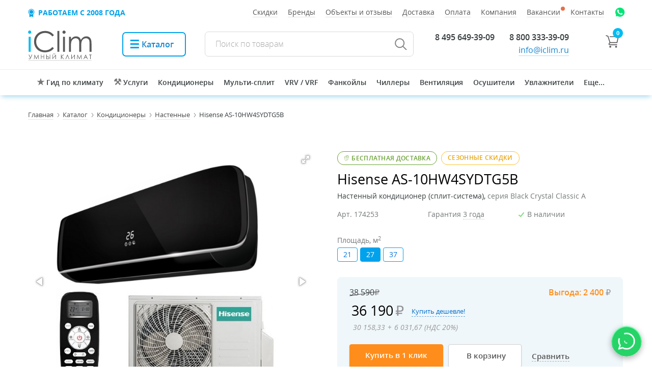

--- FILE ---
content_type: text/html; charset=UTF-8
request_url: https://iclim.ru/catalog/konditsionery/nastennye/hisense_as_10hw4sydtg5b/
body_size: 41546
content:
<!DOCTYPE html>
<html lang="ru">

<head><style>@font-face{font-family:'Open Sans';src:url(/bitrix/js/ui/fonts/opensans/opensans-regular.eot);src:local('Open Sans'),url(/bitrix/js/ui/fonts/opensans/opensans-regular.eot?#iefix) format('embedded-opentype'),url(/bitrix/js/ui/fonts/opensans/opensans-regular.woff) format('woff'),url(/bitrix/js/ui/fonts/opensans/opensans-regular.ttf) format('truetype');font-weight:400;font-style:normal}.icons li{position:relative}@font-face{font-family:'Open Sans';font-display:swap;src:local('Open Sans Light'),local('OpenSans-Light'),url(/local/templates/main_2022/assets/fonts/opensans/300.woff2) format('woff2'),url(/local/templates/main_2022/assets/fonts/opensans/300.woff) format('woff'),url(/local/templates/main_2022/assets/fonts/opensans/300.ttf) format('ttf');font-weight:300;font-style:normal}@font-face{font-family:'Open Sans';font-display:swap;src:local('Open Sans Light Italic'),local('OpenSansLight-Italic'),url(/local/templates/main_2022/assets/fonts/opensans/300i.woff2) format('woff2'),url(/local/templates/main_2022/assets/fonts/opensans/300i.woff) format('woff'),url(/local/templates/main_2022/assets/fonts/opensans/300i.ttf) format('ttf');font-weight:300;font-style:italic}@font-face{font-family:'Open Sans';font-display:swap;src:local('Open Sans'),local('OpenSans'),url(/local/templates/main_2022/assets/fonts/opensans/400.woff2) format('woff2'),url(/local/templates/main_2022/assets/fonts/opensans/400.woff) format('woff'),url(/local/templates/main_2022/assets/fonts/opensans/400.ttf) format('ttf');font-weight:400;font-style:normal}@font-face{font-family:'Open Sans';font-display:swap;src:local('Open Sans Italic'),local('OpenSans-Italic'),url(/local/templates/main_2022/assets/fonts/opensans/400i.woff2) format('woff2'),url(/local/templates/main_2022/assets/fonts/opensans/400i.woff) format('woff'),url(/local/templates/main_2022/assets/fonts/opensans/400i.ttf) format('ttf');font-weight:400;font-style:italic}@font-face{font-family:'Open Sans';font-display:swap;src:local('Open Sans Semibold'),local('OpenSans-Semibold'),url(/local/templates/main_2022/assets/fonts/opensans/600.woff2) format('woff2'),url(/local/templates/main_2022/assets/fonts/opensans/600.woff) format('woff'),url(/local/templates/main_2022/assets/fonts/opensans/600.ttf) format('ttf');font-weight:600;font-style:normal}@font-face{font-family:'Open Sans';font-display:swap;src:local('Open Sans Semibold Italic'),local('OpenSans-SemiboldItalic'),url(/local/templates/main_2022/assets/fonts/opensans/600i.woff2) format('woff2'),url(/local/templates/main_2022/assets/fonts/opensans/600i.woff) format('woff'),url(/local/templates/main_2022/assets/fonts/opensans/600.ttf) format('ttf'),url(/local/templates/main_2022/assets/fonts/opensans/600i.ttf) format('ttf');font-weight:600;font-style:italic}@font-face{font-family:'Open Sans';font-display:swap;src:local('Open Sans Bold'),local('OpenSans-Bold'),url(/local/templates/main_2022/assets/fonts/opensans/700.woff2) format('woff2'),url(/local/templates/main_2022/assets/fonts/opensans/700.woff) format('woff'),url(/local/templates/main_2022/assets/fonts/opensans/700.ttf) format('ttf');font-weight:700;font-style:normal}@font-face{font-family:'Open Sans';font-display:swap;src:local('Open Sans Bold Italic'),local('OpenSans-BoldItalic'),url(/local/templates/main_2022/assets/fonts/opensans/700i.woff2) format('woff2'),url(/local/templates/main_2022/assets/fonts/opensans/700i.woff) format('woff'),url(/local/templates/main_2022/assets/fonts/opensans/700i.ttf) format('ttf');font-weight:700;font-style:italic}html,body,div,span,h1,a,img,strong,i,ul,li,form,label,section{margin:0;padding:0;border:0;font-size:100%;vertical-align:baseline;box-sizing:border-box}section{display:block}body{line-height:1}ul{list-style:none}html{font-family:sans-serif;-ms-text-size-adjust:100%;-webkit-text-size-adjust:100%}body{margin:0}section{display:block}a{background-color:transparent}strong{font-weight:700}h1{font-size:2em;margin:.67em 0}img{border:0}svg:not(:root){overflow:hidden}input{color:inherit;font:inherit;margin:0}input::-moz-focus-inner{border:0;padding:0}input{line-height:normal}*{-webkit-box-sizing:border-box;-moz-box-sizing:border-box;box-sizing:border-box}*:before,*:after{-webkit-box-sizing:border-box;-moz-box-sizing:border-box;box-sizing:border-box}html{font-size:10px}body{font-family:"Helvetica Neue",Helvetica,Arial,sans-serif;font-size:14px;line-height:1.42857143;color:#333;background-color:#fff}input{font-family:inherit;font-size:inherit;line-height:inherit}a{color:#428bca;text-decoration:none}img{vertical-align:middle}h1{font-family:inherit;font-weight:500;line-height:1.1;color:inherit}h1{margin-top:20px;margin-bottom:10px}h1{font-size:36px}ul{margin-top:0;margin-bottom:30px}ul ul{margin-bottom:0}.container{margin-right:auto;margin-left:auto;padding-left:10px;padding-right:10px}.row{margin-left:-10px;margin-right:-10px}label{display:inline-block;max-width:100%}.container:before,.container:after,.row:before,.row:after{content:" ";display:table}.container:after,.row:after{clear:both}@-ms-viewport{width:device-width}body,html{font-size:12px;height:auto;margin:0;min-height:100%;padding:0;width:100%}body{-webkit-font-smoothing:antialiased;background:#fff;color:#373d3f;font:16px 'Open Sans',Arial,sans-serif;line-height:1.3}a{border-bottom:1px solid rgba(22,134,207,.3);color:#1686cf;text-decoration:none}body>.container{min-height:100%;padding:0!important;position:relative;width:auto!important}a img{border:0}input{outline:none}.news_list{margin:120px 0 0;padding:0;text-align:justify}.news_list .title_block{color:#525557;font-size:34px;font-weight:300;line-height:1.2;padding:0 0 40px;position:relative}.news_list .title_block span{padding:0 10px 0 0;position:relative}.news_list:after{content:'';display:inline-block;width:100%}.row{margin:0 auto;max-width:1250px;padding:0 42px 0 40px;position:relative}.header__mobile{display:none;padding:0 0 22px;width:100%}.header__mobile--menu{padding:9px 15px 0 0;width:26px}.header__mobile--menu:before{background:url(/local/templates/main_2022/assets/imgs/burger.svg?sprite=mobileTemplate) no-repeat 0 0;content:'';display:block;height:21px;width:26px}.header__mobile--logo{padding:3px 0 0;width:70px}.header__mobile--time{color:#3e4547;font-size:14px;padding:2px 5px 0 15px}.header__mobile--time .time__phone a{border:0;color:#2f3537}.header__mobile--time .time__clock{font-style:italic}.catalog{overflow:hidden;padding:43px 0 30px;position:relative;z-index:1}.catalog:after{background-image:linear-gradient(-180deg,#ddf5fe 44%,#fff 100%);content:'';height:500px;left:0;position:absolute;right:0;top:0;width:100%;z-index:3}.catalog .cloud{background:url(/local/templates/main_2022/assets/imgs/bg@v2.jpg) no-repeat 50% 0;height:950px;left:0;opacity:0;position:absolute;right:0;top:0;width:100%;z-index:4}.catalog .row{z-index:5}.catalog__title{font-size:42px;font-weight:300;line-height:59px;margin:30px auto;max-width:1130px;padding:0 0 27px;text-align:center}.catalog__subtitle{font-size:27px;font-weight:300;line-height:1.2;margin:30px auto;max-width:980px;text-align:left}.catalog__subtitle strong{display:inline-block;margin-top:12px}.catalog__subtitle i{font-style:italic;font-size:32px;font-family:Times\ New\ Roman;line-height:1}.mainpage_buttons{text-align:right}.mainpage_buttons div{display:inline-block;margin-right:50px}.arrow_right{position:relative}.mainpage_buttons .arrow_right{display:block;margin-top:20px;font-size:28px;font-family:Times\ New\ Roman;color:#555;border-color:#aaa;font-style:italic}.arrow_right:after{position:absolute;content:"\2192"}.mainpage_buttons .arrow_right:after{font-size:35px;top:-2px;right:-46px}.catalog__table--cell{display:inline-block;margin-bottom:50px;padding-right:2.5%;text-align:left;vertical-align:top;width:33%}.catalog__table--cell .cell__title{clear:both;padding:15px 0}.catalog__table--cell .cell__list a{color:#0076bd}.catalog__table--cell .cell__title--img img{display:block;height:102px;margin:0 0 10px}.catalog__table--cell .cell__title--name{border-bottom:1px solid #cbeef9;display:inline;font-size:21px;line-height:30px}.catalog__table--cell .cell__title--name span{border-bottom:1px solid #cbeef9;display:inline}.catalog__table--cell .cell__list li{font-size:15px;line-height:22px;padding:0 0 10px}.header--cell{display:table-cell;vertical-align:top}.header__mobile--logo a{border:0}.catalog__table--cell .cell__title a{border:0;display:block}.catalog__table{display:table;width:100%}.leftmenu{background-color:#fff;box-shadow:0 2px 4px 0 #b9d0d6;display:none;height:100%;left:-310px;position:fixed;top:0;width:270px;z-index:99999999}.leftmenu__inside{height:100%;overflow-x:scroll}.cls{background:url(/local/templates/main_2022/assets/imgs/cross.svg?sprite=mobileTemplate) no-repeat 0 0;height:31px;position:absolute;right:-40px;top:15px;width:31px}.leftmenu__list--item{border-bottom:1px solid #e0e0e0;border-right:1px solid #e0e0e0}.leftmenu__list--item .item__link{border:0;color:#000;display:block;font-size:14px;font-weight:300;padding:11px 18px 12px}.leftmenu__list--item.item--search{padding:10px 18px 11px}.leftmenu__list--item .item__search--input-wrapper{display:block;position:relative}.leftmenu__list--item .item__search--input-wrapper:after{background:url(/local/templates/main_2022/assets/imgs/search.png?sprite=mobileTemplate) no-repeat 0 0;content:'';display:block;height:17px;left:0;position:absolute;top:2px;width:17px}.leftmenu__list--item .item__search--input{background:#fff;border:0;box-sizing:border-box;font-family:'Open Sans',Arial,sans-serif;font-size:14px;padding:0 0 0 24px;width:100%}.leftmenu__list--item .item__search--input::-webkit-input-placeholder{color:#000;font-weight:300}.leftmenu__list--item.item--hasDrop .item__link{position:relative}.leftmenu__list--item.item--hasDrop .item__link i.arrow{background:url(/local/templates/main_2022/assets/imgs/arrow.png?sprite=mobileTemplate) no-repeat;display:block;height:7px;margin-top:-3.5px;position:absolute;right:15px;top:50%;transform:rotate(180deg);width:16px}.leftmenu__list--drop{border-top:1px solid #e0e0e0;display:none;position:relative}.leftmenu__list--drop:before{box-shadow:0 1px 3px 0 #a6e6f4;content:'';display:block;height:1px;left:0;position:absolute;right:0;top:-1px;width:100%}.leftmenu__list--drop .drop__item{border-bottom:1px solid #e0e0e0}.leftmenu__list--drop .drop__item:last-child{border:0}.leftmenu__list--drop .drop__item--link{border:0;color:#000;display:block;font-size:14px;font-weight:300;padding:11px 18px 12px 30px}.leftmenu__other--item{border-bottom:1px solid #d7d7d7;border-right:1px solid #e0e0e0}.leftmenu__other--item .item__link{background:#f5f5f5;border:0;color:#000;display:block;font-size:14px;font-weight:300;padding:11px 18px 12px}.leftmenu__footer{color:#242424;font-size:13px;line-height:21px;padding:16px}.leftmenu__footer--title{font-size:15px;padding:0 0 6px}.leftmenu__footer--address a{border-bottom:1px solid rgba(0,0,0,.08);color:#242424}.leftmenu__footer--time{font-style:italic;font-weight:300;padding:4px 0}.leftmenu__footer--phone:before{background:url(/local/templates/main_2022/assets/imgs/phone.svg?sprite=mobileTemplate) no-repeat 0 0;content:'';display:block;height:17px;width:17px}.leftmenu__footer--phone:before{float:left;margin:2px 6px 0 0}.leftmenu__footer--copy{color:#292929;font-weight:300;opacity:.4;padding:32px 0 0}.leftmenu__footer--address,.leftmenu__footer--phone{font-weight:300}@media screen and (max-width:920px){.catalog__title{font-size:34px;line-height:1.3}}@media screen and (max-width:910px){.catalog__table--cell{display:inline-block;overflow:hidden;padding:0;vertical-align:top;width:48%;zoom:1;*display:inline}.catalog__table--cell .cell__title--img{float:left;text-align:center;width:140px}.catalog__table--cell .cell__title--img img{display:inline;height:initial;max-width:75%}.catalog__table--cell:first-child .cell__title--img img{max-width:80%}.catalog__table--cell:nth-child(4) .cell__title--img img{max-width:60%}.catalog__table--cell .cell__title--name{border:0;display:block;margin:0 0 0 155px}.catalog__table--cell .cell__list{display:none}.catalog__table{display:block}}@media screen and (max-width:810px){.catalog__table--cell{display:block;width:100%}.catalog__table--cell:nth-child(4) .cell__title--img img{max-width:75%}}@media screen and (max-width:750px){.catalog__title{font-size:28px}.catalog{padding-top:30px}}@media screen and (max-width:900px){.leftmenu{display:block}.header__mobile{display:table}.catalog{padding:16px 0 30px}.catalog:after{height:250px}.catalog__title{font-size:38px;line-height:48px}}@media screen and (max-width:650px){.row{padding:0 10px}.header__mobile--time{padding-left:25px}}@media screen and (max-width:450px){.catalog__table--cell .cell__title--img{width:76px}.catalog__table--cell:first-child .cell__title--img img{max-width:90%}.catalog__table--cell .cell__title--name{margin:0 0 0 96px}}@media screen and (max-width:370px){.header__mobile--time{padding-left:15px}}@media screen and (max-width:800px){.header__mobile{border-bottom:1px solid rgba(151,151,151,.2);margin:0 0 20px;padding:0 0 15px}}h1{font-weight:400;margin-bottom:30px;margin-top:30px}.header__mobile .header__mobile-phone{margin-bottom:2px}.middle__button.buttonOrange{background:#ff8d1b;border:1px solid #ff8d1b!important;border-radius:4px;color:#fff;display:inline-block;font-size:15px;font-weight:600;margin:15px 0;min-width:136px;padding:11px 30px 13px}.payonline{margin-top:32px}img.svg{margin-top:-10px;opacity:.4;opacity:.7}.basket__count{background:#01bcf3;border-radius:50%;color:#fff;display:block;font-size:11px;font-weight:700;height:20px;line-height:20px;position:absolute;right:0;text-align:center;top:-5px;width:20px}.header__mobile li .icon{display:block;height:20px;margin:9px 14px;width:20px;border-bottom:0}@media (max-width:768px){.news_list{border-bottom:0}.news_list:after{display:none}.news_list .title_block{text-align:center}}.icons{display:flex;margin-top:0;margin-bottom:18px}.body-iclim .header__container-mobile{position:relative;z-index:100;padding:0 10px}.header__container-mobile{position:relative;padding:0 10px;z-index:100}</style>
    <title>Hisense AS-10HW4SYDTG5B, купить настенный кондиционер в Москве! Низкие цены в интернет-магазине «Умный климат»</title>
    <meta http-equiv="Content-Type" content="text/html; charset=UTF-8" />

<meta name="description" content="Купить настенные кондиционеры Hisense AS-10HW4SYDTG5B по низкой цене 36 190 руб. с доставкой в Москве и России. Звоните 8 800 333-39-09" />
<link rel="canonical" href="/catalog/konditsionery/nastennye/hisense_as_10hw4sydtg5b/" />
<script data-skip-moving="true">(function(w, d) {var v = w.frameCacheVars = {"CACHE_MODE":"HTMLCACHE","storageBlocks":[],"dynamicBlocks":{"sbEmYq":"934977643ec1","FOqTOL":"348033f8a90e","compareList9J9wbd":"d41d8cd98f00","oLJPsr":"2eb0d19f0266","LbbvTM":"2eb0d19f0266","s3dxRk":"d41d8cd98f00","6S00Au":"d41d8cd98f00","wlpNhU":"d41d8cd98f00","Y7Urj6":"934977643ec1","rJCt68":"9891588340e6"},"AUTO_UPDATE":true,"AUTO_UPDATE_TTL":0,"version":2};var inv = false;if (v.AUTO_UPDATE === false){if (v.AUTO_UPDATE_TTL && v.AUTO_UPDATE_TTL > 0){var lm = Date.parse(d.lastModified);if (!isNaN(lm)){var td = new Date().getTime();if ((lm + v.AUTO_UPDATE_TTL * 1000) >= td){w.frameRequestStart = false;w.preventAutoUpdate = true;return;}inv = true;}}else{w.frameRequestStart = false;w.preventAutoUpdate = true;return;}}var r = w.XMLHttpRequest ? new XMLHttpRequest() : (w.ActiveXObject ? new w.ActiveXObject("Microsoft.XMLHTTP") : null);if (!r) { return; }w.frameRequestStart = true;var m = v.CACHE_MODE; var l = w.location; var x = new Date().getTime();var q = "?bxrand=" + x + (l.search.length > 0 ? "&" + l.search.substring(1) : "");var u = l.protocol + "//" + l.host + l.pathname + q;r.open("GET", u, true);r.setRequestHeader("BX-ACTION-TYPE", "get_dynamic");r.setRequestHeader("X-Bitrix-Composite", "get_dynamic");r.setRequestHeader("BX-CACHE-MODE", m);r.setRequestHeader("BX-CACHE-BLOCKS", v.dynamicBlocks ? JSON.stringify(v.dynamicBlocks) : "");if (inv){r.setRequestHeader("BX-INVALIDATE-CACHE", "Y");}try { r.setRequestHeader("BX-REF", d.referrer || "");} catch(e) {}if (m === "APPCACHE"){r.setRequestHeader("BX-APPCACHE-PARAMS", JSON.stringify(v.PARAMS));r.setRequestHeader("BX-APPCACHE-URL", v.PAGE_URL ? v.PAGE_URL : "");}r.onreadystatechange = function() {if (r.readyState != 4) { return; }var a = r.getResponseHeader("BX-RAND");var b = w.BX && w.BX.frameCache ? w.BX.frameCache : false;if (a != x || !((r.status >= 200 && r.status < 300) || r.status === 304 || r.status === 1223 || r.status === 0)){var f = {error:true, reason:a!=x?"bad_rand":"bad_status", url:u, xhr:r, status:r.status};if (w.BX && w.BX.ready && b){BX.ready(function() {setTimeout(function(){BX.onCustomEvent("onFrameDataRequestFail", [f]);}, 0);});}w.frameRequestFail = f;return;}if (b){b.onFrameDataReceived(r.responseText);if (!w.frameUpdateInvoked){b.update(false);}w.frameUpdateInvoked = true;}else{w.frameDataString = r.responseText;}};r.send();var p = w.performance;if (p && p.addEventListener && p.getEntries && p.setResourceTimingBufferSize){var e = 'resourcetimingbufferfull';var h = function() {if (w.BX && w.BX.frameCache && w.BX.frameCache.frameDataInserted){p.removeEventListener(e, h);}else {p.setResourceTimingBufferSize(p.getEntries().length + 50);}};p.addEventListener(e, h);}})(window, document);</script>
<script data-skip-moving="true">(function(w, d, n) {var cl = "bx-core";var ht = d.documentElement;var htc = ht ? ht.className : undefined;if (htc === undefined || htc.indexOf(cl) !== -1){return;}var ua = n.userAgent;if (/(iPad;)|(iPhone;)/i.test(ua)){cl += " bx-ios";}else if (/Windows/i.test(ua)){cl += ' bx-win';}else if (/Macintosh/i.test(ua)){cl += " bx-mac";}else if (/Linux/i.test(ua) && !/Android/i.test(ua)){cl += " bx-linux";}else if (/Android/i.test(ua)){cl += " bx-android";}cl += (/(ipad|iphone|android|mobile|touch)/i.test(ua) ? " bx-touch" : " bx-no-touch");cl += w.devicePixelRatio && w.devicePixelRatio >= 2? " bx-retina": " bx-no-retina";if (/AppleWebKit/.test(ua)){cl += " bx-chrome";}else if (/Opera/.test(ua)){cl += " bx-opera";}else if (/Firefox/.test(ua)){cl += " bx-firefox";}ht.className = htc ? htc + " " + cl : cl;})(window, document, navigator);</script>


<link href="/bitrix/js/ui/design-tokens/dist/ui.design-tokens.min.css?172906913223463" type="text/css"  rel="stylesheet" />
<link href="/bitrix/js/ui/fonts/opensans/ui.font.opensans.min.css?17289710042320" type="text/css"  rel="stylesheet" />
<link href="/bitrix/js/main/popup/dist/main.popup.bundle.min.css?174365465426589" type="text/css"  rel="stylesheet" />
<link href="/bitrix/css/dubovoi.sku/style_component.css?17458366473496" type="text/css"  rel="stylesheet" />
<link href="/bitrix/cache/css/s1/main_2022/page_fe1ca654c6638b88aa39fe1cbee9ec84/page_fe1ca654c6638b88aa39fe1cbee9ec84_v1.css?176246859191492" type="text/css"  rel="stylesheet" />
<link href="/bitrix/cache/css/s1/main_2022/default_528e7720b488809a703b07ecde20b3b8/default_528e7720b488809a703b07ecde20b3b8_v1.css?17624685913590" type="text/css"  rel="stylesheet" />
<link href="/bitrix/cache/css/s1/main_2022/template_40cf4cf9cdc47842e779a798eb530ef9/template_40cf4cf9cdc47842e779a798eb530ef9_v1.css?1762468591373662" type="text/css"  data-template-style="true" rel="stylesheet" />







<link rel="preload" as="font" type="font/woff2" crossorigin="anonymous" href="/local/templates/main_2022/assets/fonts/opensans/300.woff2" />
<link rel="preload" as="font" type="font/woff2" crossorigin="anonymous" href="/local/templates/main_2022/assets/fonts/opensans/300i.woff2" />
<link rel="preload" as="font" type="font/woff2" crossorigin="anonymous" href="/local/templates/main_2022/assets/fonts/opensans/400.woff2" />
<link rel="preload" as="font" type="font/woff2" crossorigin="anonymous" href="/local/templates/main_2022/assets/fonts/opensans/400i.woff2" />
<link rel="preload" as="font" type="font/woff2" crossorigin="anonymous" href="/local/templates/main_2022/assets/fonts/opensans/600.woff2" />
<link rel="preload" as="font" type="font/woff2" crossorigin="anonymous" href="/local/templates/main_2022/assets/fonts/opensans/700.woff2" />
<link rel="preload" as="font" type="font/woff" crossorigin="anonymous" href="/local/templates/main_2022/assets/fonts/opensans/300.woff" />
<link rel="icon" href="/favicon.svg" sizes="any" type="image/svg+xml">
<link rel="icon" href="/favicon.ico" sizes="any">
<link type="image/png" sizes="120x120" rel="icon" href="/favicon120.png">
<link rel="apple-touch-icon" href="/apple-touch-icon.png">
<link rel="manifest" href="/manifest.webmanifest">
<link rel="canonical" href="https://iclim.ru/catalog/konditsionery/nastennye/hisense_as_10hw4sydtg5b/">
    <meta name="viewport" content="width=device-width, initial-scale=1" />

    
</head>

<body class="body-iclim">
<div id="panel"></div>




     <div class="leftmenu">

    <div class="cls" title="Закрыть"></div>
    <div class="leftmenu__inside">
 


        <ul class="leftmenu__list">
            <li class="leftmenu__list--item item--search">
                <form action="/catalog/search/" method="get">
                	<label class="item__search--input-wrapper">
                   		<input type="text" name="q" class="item__search--input" placeholder="Поиск по сайту">
                    </label>
                </form>
            </li>
                        <li class="leftmenu__list--item"><a href="/local/components/alx/footer.manager/templates/.default/ajax.php" class="showPopupForm item__link">Онлайн-заявка</a></li>
                                <li class="leftmenu__list--item item--hasDrop ">
                        <a href="/catalog/konditsionery/" class="item__link">Кондиционеры<i class="arrow"></i></a>
                        <ul class="leftmenu__list--drop">
                                                            <li class="drop__item"><a href="/catalog/konditsionery/nastennye/" class="drop__item--link">Настенные кондиционеры</a></li>
                                                            <li class="drop__item"><a href="/catalog/konditsionery/kanalnye/" class="drop__item--link">Канальные кондиционеры</a></li>
                                                            <li class="drop__item"><a href="/catalog/konditsionery/kassetnye/" class="drop__item--link">Кассетные кондиционеры</a></li>
                                                            <li class="drop__item"><a href="/catalog/konditsionery/napolno_potolochnye/" class="drop__item--link">Напольно-потолочные кондиционеры</a></li>
                                                            <li class="drop__item"><a href="/catalog/konditsionery/kolonnye/" class="drop__item--link">Колонные кондиционеры</a></li>
                                                            <li class="drop__item"><a href="/catalog/konditsionery/mobilnye/" class="drop__item--link">Мобильные кондиционеры</a></li>
                                                    </ul>
                    </li>
                                                <li class="leftmenu__list--item item--hasDrop ">
                        <a href="/catalog/multisplit/" class="item__link">Мульти-сплит-системы<i class="arrow"></i></a>
                        <ul class="leftmenu__list--drop">
                                                            <li class="drop__item"><a href="/catalog/multisplit/set/" class="drop__item--link">Комплекты мульти-сплит-систем</a></li>
                                                            <li class="drop__item"><a href="/catalog/multisplit/out/" class="drop__item--link">Наружные блоки мульти-сплит</a></li>
                                                            <li class="drop__item"><a href="/catalog/multisplit/in/" class="drop__item--link">Внутренние блоки мульти-сплит</a></li>
                                                    </ul>
                    </li>
                                                <li class="leftmenu__list--item item--hasDrop ">
                        <a href="/catalog/aksessuary/" class="item__link">Комплектующие для кондиционеров<i class="arrow"></i></a>
                        <ul class="leftmenu__list--drop">
                                                            <li class="drop__item"><a href="/catalog/aksessuary/vnutrennie/" class="drop__item--link">Внутренние блоки сплит-систем</a></li>
                                                            <li class="drop__item"><a href="/catalog/aksessuary/naruzhnye_bloki/" class="drop__item--link">Наружные блоки сплит-систем</a></li>
                                                            <li class="drop__item"><a href="/catalog/aksessuary/moduli_obezzarazhivaniya/" class="drop__item--link">Модули обеззараживания</a></li>
                                                            <li class="drop__item"><a href="/catalog/aksessuary/dekorativnye_paneli/" class="drop__item--link">Декоративные панели</a></li>
                                                            <li class="drop__item"><a href="/catalog/aksessuary/wi_fi_adaptery/" class="drop__item--link">Wi-Fi адаптеры и контроллеры</a></li>
                                                            <li class="drop__item"><a href="/catalog/aksessuary/pulty_i_paneli_upravleniya/" class="drop__item--link">Пульты и панели управления</a></li>
                                                            <li class="drop__item"><a href="/catalog/aksessuary/adaptery_interfeysa/" class="drop__item--link">Адаптеры, конвертеры, шлюзы</a></li>
                                                            <li class="drop__item"><a href="/catalog/aksessuary/klapany/" class="drop__item--link">Клапаны</a></li>
                                                    </ul>
                    </li>
                                                <li class="leftmenu__list--item item--hasDrop ">
                        <a href="/catalog/promyshlennye_konditsionery/" class="item__link">Промышленные кондиционеры<i class="arrow"></i></a>
                        <ul class="leftmenu__list--drop">
                                                            <li class="drop__item"><a href="/catalog/promyshlennye_konditsionery/multizonalnye_sistemy/" class="drop__item--link">Мультизональные системы VRF / VRV</a></li>
                                                            <li class="drop__item"><a href="/catalog/promyshlennye_konditsionery/fankoyly/" class="drop__item--link">Фанкойлы</a></li>
                                                            <li class="drop__item"><a href="/catalog/promyshlennye_konditsionery/chillery/" class="drop__item--link">Чиллеры</a></li>
                                                            <li class="drop__item"><a href="/catalog/promyshlennye_konditsionery/kompressorno_kondensatornye_bloki/" class="drop__item--link">Компрессорно-конденсаторные блоки</a></li>
                                                            <li class="drop__item"><a href="/catalog/promyshlennye_konditsionery/mobilnye_prom/" class="drop__item--link">Промышленные мобильные кондиционеры</a></li>
                                                            <li class="drop__item"><a href="/catalog/promyshlennye_konditsionery/pretsizionnye_konditsionery/" class="drop__item--link">Прецизионные кондиционеры</a></li>
                                                            <li class="drop__item"><a href="/catalog/promyshlennye_konditsionery/teplovye_nasosy/" class="drop__item--link">Тепловые насосы</a></li>
                                                            <li class="drop__item"><a href="/catalog/promyshlennye_konditsionery/kryshnye_konditsionery/" class="drop__item--link">Крышные кондиционеры</a></li>
                                                            <li class="drop__item"><a href="/catalog/promyshlennye_konditsionery/shkafnye/" class="drop__item--link">Шкафные кондиционеры</a></li>
                                                            <li class="drop__item"><a href="/catalog/promyshlennye_konditsionery/tsentralnye_konditsionery/" class="drop__item--link">Центральные кондиционеры</a></li>
                                                            <li class="drop__item"><a href="/catalog/promyshlennye_konditsionery/gidromoduli/" class="drop__item--link">Гидромодули для чиллера</a></li>
                                                    </ul>
                    </li>
                                                <li class="leftmenu__list--item item--hasDrop ">
                        <a href="/catalog/ventilyatsiya/" class="item__link">Вентиляционное оборудование<i class="arrow"></i></a>
                        <ul class="leftmenu__list--drop">
                                                            <li class="drop__item"><a href="/catalog/ventilyatsiya/ventilyatsionnye_ustanovki/" class="drop__item--link">Вентиляционные установки</a></li>
                                                            <li class="drop__item"><a href="/catalog/ventilyatsiya/ventilyatory/" class="drop__item--link">Вентиляторы</a></li>
                                                            <li class="drop__item"><a href="/catalog/ventilyatsiya/elementy_avtomatiki/" class="drop__item--link">Автоматика</a></li>
                                                            <li class="drop__item"><a href="/catalog/ventilyatsiya/kanalnye_obezzarazhivateli_vozdukha/" class="drop__item--link">Канальные обеззараживатели воздуха</a></li>
                                                            <li class="drop__item"><a href="/catalog/ventilyatsiya/kanalnye_nagrevateli/" class="drop__item--link">Канальные нагреватели</a></li>
                                                            <li class="drop__item"><a href="/catalog/ventilyatsiya/okhladiteli/" class="drop__item--link">Канальные охладители</a></li>
                                                            <li class="drop__item"><a href="/catalog/ventilyatsiya/rekuperatory/" class="drop__item--link">Рекуператоры</a></li>
                                                            <li class="drop__item"><a href="/catalog/ventilyatsiya/paroraspredeliteli/" class="drop__item--link">Парораспределители</a></li>
                                                            <li class="drop__item"><a href="/catalog/ventilyatsiya/vozdushnye_filtry/" class="drop__item--link">Воздушные фильтры</a></li>
                                                            <li class="drop__item"><a href="/catalog/ventilyatsiya/shumoglushiteli/" class="drop__item--link">Шумоглушители</a></li>
                                                    </ul>
                    </li>
                                                <li class="leftmenu__list--item item--hasDrop ">
                        <a href="/catalog/otoplenie/" class="item__link">Отопление<i class="arrow"></i></a>
                        <ul class="leftmenu__list--drop">
                                                            <li class="drop__item"><a href="/catalog/otoplenie/teplovye_zavesy/" class="drop__item--link">Воздушные завесы</a></li>
                                                            <li class="drop__item"><a href="/catalog/otoplenie/teplovye_pushki/" class="drop__item--link">Тепловые пушки</a></li>
                                                            <li class="drop__item"><a href="/catalog/otoplenie/teploventilyatory/" class="drop__item--link">Тепловентиляторы</a></li>
                                                            <li class="drop__item"><a href="/catalog/otoplenie/teplogeneratory/" class="drop__item--link">Теплогенераторы</a></li>
                                                            <li class="drop__item"><a href="/catalog/otoplenie/ulichnye_obogrevateli/" class="drop__item--link">Газовые уличные обогреватели</a></li>
                                                            <li class="drop__item"><a href="/catalog/otoplenie/konvektory/" class="drop__item--link">Конвекторы</a></li>
                                                            <li class="drop__item"><a href="/catalog/otoplenie/infrakrasnye_obogrevateli/" class="drop__item--link">Инфракрасные обогреватели</a></li>
                                                            <li class="drop__item"><a href="/catalog/otoplenie/gazovye_vozdukhonagrevateli/" class="drop__item--link">Газовые воздухонагреватели</a></li>
                                                            <li class="drop__item"><a href="/catalog/otoplenie/kotelnoe_oborudovanie/" class="drop__item--link">Котельное оборудование</a></li>
                                                    </ul>
                    </li>
                                                <li class="leftmenu__list--item item--hasDrop ">
                        <a href="/catalog/mikroklimat/" class="item__link">Микроклимат<i class="arrow"></i></a>
                        <ul class="leftmenu__list--drop">
                                                            <li class="drop__item"><a href="/catalog/mikroklimat/osushiteli_vozdukha/" class="drop__item--link">Осушители воздуха</a></li>
                                                            <li class="drop__item"><a href="/catalog/mikroklimat/uvlazhniteli_vozdukha/" class="drop__item--link">Увлажнители воздуха</a></li>
                                                            <li class="drop__item"><a href="/catalog/mikroklimat/ochistiteli_vozdukha/" class="drop__item--link">Очистители воздуха</a></li>
                                                            <li class="drop__item"><a href="/catalog/mikroklimat/obezzarazhivateli_vozdukha/" class="drop__item--link">Обеззараживатели воздуха</a></li>
                                                            <li class="drop__item"><a href="/catalog/mikroklimat/parovye_tsilindry/" class="drop__item--link">Паровые цилиндры</a></li>
                                                    </ul>
                    </li>
                                    </ul>



<ul class="leftmenu__other">
			<li class="leftmenu__other--item">
			<a href="/services/" class="item__link">
				Услуги и решения			</a>
		</li>
		
			<li class="leftmenu__other--item">
			<a href="/about/objects/" class="item__link">
				Объекты и отзывы			</a>
		</li>
		
			<li class="leftmenu__other--item">
			<a href="/about/delivery/" class="item__link">
				Доставка			</a>
		</li>
		
			<li class="leftmenu__other--item">
			<a href="/about/payment/" class="item__link">
				Оплата			</a>
		</li>
		
			<li class="leftmenu__other--item">
			<a href="/about/garants/" class="item__link">
				Гарантии			</a>
		</li>
		
			<li class="leftmenu__other--item">
			<a href="/about/contacts/" class="item__link">
				Адреса и телефоны			</a>
		</li>
		
			<li class="leftmenu__other--item">
			<a href="/articles/" class="item__link">
				Полезная информация			</a>
		</li>
		
			<li class="leftmenu__other--item">
			<a href="/about/" class="item__link">
				О компании			</a>
		</li>
		
			<li class="leftmenu__other--item">
			<a href="/about/job/" class="item__link">
				Вакансии			</a>
		</li>
		
			<li class="leftmenu__other--item">
			<a href="/about/faq/" class="item__link">
				Вопрос-ответ			</a>
		</li>
		
			<li class="leftmenu__other--item">
			<a href="/about/politika-konfidentsialnosti/" class="item__link">
				Политика конфиденциальности			</a>
		</li>
		
			<li class="leftmenu__other--item">
			<a href="/about/polzovatelskoe-soglashenie/" class="item__link">
				Пользовательское соглашение			</a>
		</li>
		

</ul>

<div class="leftmenu__footer">
    <div class="leftmenu__footer--title">Офис и пункт выдачи в Москве</div>
    <div class="leftmenu__footer--address"><a href="/about/contacts/">Муравская 24, подъезд 4</a></div>
    <div class="leftmenu__footer--time">Пн&nbsp;—&nbsp;Пт 9:00&nbsp;—&nbsp;18:00</div>
    <div class="leftmenu__footer--phone">
        8 495 649-39-09    </div>
	<div class="payonline">
		<img load="lazy" src="/images/visa-mc.png" height="20" alt="" style="margin-right:8px;"><br>
		<a rel="nofollow" href="/about/payment/sberbank/">Оплатить онлайн</a>
	</div>
    <div class="leftmenu__footer--copy">© 2008-2025, ООО «Умный климат дистрибьюшн»</div>
</div>
 
    </div>
</div>

  

<div class="container">

    <header class="header header__desktop">
    	    <div class="row">
	<div class="topline">
		<div class="startwork"><a rel="nofollow" href="/about/" title="Более 9200 поставок по всей России">Работаем с 2008 года</a></div>
		
<nav>
<ul itemscope itemtype="http://www.schema.org/SiteNavigationElement" class="navmenu">
       
	        			                            <li class="header__menu--li ">
                    <a itemprop="url" href="/skidki/" class="header__menu--link link_1">
                        <span itemprop="name">Скидки</span>
                    </a>
                </li>
                    			                            <li class="header__menu--li ">
                    <a itemprop="url" href="/brands/" class="header__menu--link link_2">
                        <span itemprop="name">Бренды</span>
                    </a>
                </li>
                    			                            <li class="header__menu--li ">
                    <a itemprop="url" href="/about/objects/" class="header__menu--link link_3">
                        <span itemprop="name">Объекты и отзывы</span>
                    </a>
                </li>
                    			                            <li class="header__menu--li ">
                    <a itemprop="url" href="/about/delivery/" class="header__menu--link link_4">
                        <span itemprop="name">Доставка</span>
                    </a>
                </li>
                    			                            <li class="header__menu--li ">
                    <a itemprop="url" href="/about/payment/" class="header__menu--link link_5">
                        <span itemprop="name">Оплата</span>
                    </a>
                </li>
                    			                            <li class="header__menu--li ">
                    <a itemprop="url" href="/about/" class="header__menu--link link_6">
                        <span itemprop="name">Компания</span>
                    </a>
                </li>
                    			                            <li class="header__menu--li ">
                    <a itemprop="url" href="/about/job/" class="header__menu--link link_7">
                        <span itemprop="name"><span class="job">Вакансии</span></span>
                    </a>
                </li>
                    			                            <li class="header__menu--li ">
                    <a itemprop="url" href="/about/contacts/" class="header__menu--link link_8">
                        <span itemprop="name">Контакты</span>
                    </a>
                </li>
                    						<li class="header__menu--li">
			<a onclick="ym(183423,'reachGoal','Whatsapp_click')" title="Написать в WhatsApp" class="WhatsApp" rel="nofollow" target="_blank" href="https://api.whatsapp.com/send?phone=74956493909&text=%D0%94%D0%BE%D0%B1%D1%80%D1%8B%D0%B9%20%D0%B4%D0%B5%D0%BD%D1%8C"><img load="lazy" width="22" src="/local/templates/main_2022/svg/whatsapp.svg" loading="lazy" alt="Написать в WhatsApp" title="Написать в WhatsApp"></a>		

				        

<div id="askForPrice" class="mdl mfp-hide white-popup-block">
	<a class="popup-modal-dismiss" href="#">×</a>

	<div class="modal__title">Запросить цену</div>
	<div class="modal__text modal__text--sent" style="display: none">Ваш заказ принят! В течение получаса вам позвонит наш менеджер, чтобы уточнить детали заказа.</div>
	<div class="modal__text modal__text--send">Перезвоним в течение получаса <br>(в рабочее время)</div>


	<div class="modal__form modal__form_send">
		<form id="askForPriceForm" name="askForPriceForm" onsubmit="ym(183423,'reachGoal','askprice_submit'); return true;">
			<div class="modal__form--field">
				<div class="field__label">Телефон</div>
				<div class="field__input"><input type="tel" placeholder="+7 (000) 000-00-00" id="phone3" class="input-text"></div>
			</div>
			<div class="modal__form--field">
				<input type="submit" class="input-submit" value="Отправить">
			</div>
		</form>
		<div class="modal__note"></div>
	</div>
</div>
</li>
        
  
</ul>
</nav>

	</div>
</div>
<div class="row">
<div class="topheader">
<div class="header__logo"><a href="/">	<svg width="125px" height="59px" clip-rule="evenodd" fill-rule="evenodd" image-rendering="optimizeQuality" shape-rendering="geometricPrecision" text-rendering="geometricPrecision" viewBox="0 0 7302.8 3454" xml:space="preserve" xmlns="http://www.w3.org/2000/svg">
	 <defs>
	  <style type="text/css">
	   <![CDATA[
		.fil1 {fill:#01BCF3}
		.fil0 {fill:#595959}
	   ]]>
	  </style>
	 </defs>
	   <polygon class="fil0" points="24.525 3442.8 24.525 3454 7288.1 3454 7288.1 3442.8"/>
	   <path class="fil1" d="m71.508 711.9h222.47v1728.9h-222.47v-1728.9zm110.44-711.9c50.628 0 93.879 18.027 129.73 54.029 35.855 36.028 53.806 79.454 53.806 130.3 0 49.807-17.951 92.711-53.806 128.72-35.852 36.028-79.105 54.028-129.73 54.028-49.584-0.0021099-92.316-18.001-128.17-54.028-35.853-36.004-53.78-78.908-53.78-128.72 0-50.85 17.927-94.276 53.78-130.3 35.853-36.003 78.584-54.028 128.17-54.029z"/>
	   <path class="fil0" d="m2970 537.1-184.33 141.43c-101.7-132.41-223.81-232.8-366.28-301.13-142.49-68.33-299.02-102.49-469.57-102.49-186.47-0.0021099-359.13 44.768-518.04 134.28-158.9 89.532-282.06 209.76-369.46 360.72-87.397 150.96-131.1 320.74-131.1 509.3 0 284.99 97.726 522.8 293.18 713.49 195.46 190.69 442.01 286.03 739.71 286.03 327.34-0.0010128 601.19-128.17 821.55-384.56l184.33 139.84c-116.55 148.33-261.95 262.99-436.2 344.04-174.28 81.039-368.94 121.56-583.98 121.56-408.93 0-731.52-136.11-967.74-408.39-198.11-229.87-297.15-507.43-297.15-832.67 0.0010972-342.17 119.98-630.07 359.92-863.66 239.95-233.59 540.53-350.39 901.8-350.39 218.22-0.0010972 415.27 43.179 591.13 129.51 175.84 86.353 319.92 207.37 432.23 363.1z"/>
	   <polygon class="fil0" points="3368.8 44.494 3591.3 44.494 3591.3 2440.8 3368.8 2440.8"/>
	   <path class="fil0" d="m4020.4 711.9h222.46v1728.9h-222.46v-1728.9zm110.42-711.9c50.611 0 93.89 18.027 129.73 54.029 35.874 36.028 53.791 79.454 53.791 130.3 0.0021099 49.807-17.917 92.711-53.791 128.72-35.836 36.028-79.115 54.028-129.73 54.028-49.6-0.0021099-92.321-18.001-128.16-54.028-35.873-36.004-53.792-78.908-53.792-128.72 0.0021099-50.85 17.919-94.276 53.792-130.3 35.836-36.003 78.554-54.028 128.16-54.029z"/>
	   <path class="fil0" d="m4703.6 711.9h222.46v298.75c77.432-110.17 156.96-190.69 238.66-241.54 112.41-67.782 230.69-101.7 354.77-101.7 83.795 0 163.32 16.437 238.62 49.262 75.301 32.85 136.84 76.549 184.57 131.1 47.695 54.576 89.066 132.69 124.08 234.39 73.953-135.59 166.42-238.61 277.41-309.08 110.99-70.437 230.43-105.67 358.28-105.67 119.44 0 224.85 30.192 316.28 90.578 91.425 60.382 159.32 144.6 203.72 252.66 44.406 108.06 66.584 270.14 66.584 486.25l0.0042198 943.91h-227.25v-943.91c0-185.37-13.208-312.77-39.58-382.17-26.406-69.373-71.559-125.26-135.45-167.64-63.891-42.36-140.16-63.565-228.82-63.565-107.73-0.0021099-206.19 31.781-295.4 95.346-89.249 63.561-154.45 148.33-195.6 254.25-41.183 105.95-61.759 282.86-61.759 530.75l0.0021099 676.94h-222.46v-885.11c0-208.69-12.983-350.39-38.944-425.08-25.956-74.686-71.26-134.53-135.86-179.56-64.637-45.017-141.44-67.538-230.43-67.538-102.75-0.0021099-198.89 30.988-288.41 92.959-89.55 61.975-155.72 145.4-198.63 250.28-42.902 104.88-64.376 265.38-64.376 481.49v732.56h-222.46v-1728.9z"/>
	   <path class="fil0" d="m65.258 2771.9h57.722l154.49 346.91 141.2-348.3h56.095l-193.93 458.78c-18.036 43.037-50.067 64.554-96.082 64.554-18.501 0-35.954-3.7632-52.375-11.279-16.418-7.5148-37.23-25.271-62.434-53.271l37.133-30.538c25.665 25.22 42.772 39.561 51.329 43.032 8.557 3.4716 17.228 5.2074 26.012 5.2074 13.41 0 25.031-3.584 34.855-10.763 9.8274-7.1744 20.638-25.114 32.433-53.813l-186.45-410.52z"/>
	   <polygon class="fil0" points="673.09 3281 746.18 2770.5 754.46 2770.5 961.99 3189.4 1167.5 2770.5 1175.7 2770.5 1249.2 3281 1199.1 3281 1148.7 2915.9 968.2 3281 955.16 3281 772.51 2913.1 722.36 3281"/>
	   <polygon class="fil0" points="1481.7 2770.5 1532.7 2770.5 1532.7 2984.6 1792.6 2984.6 1792.6 2770.5 1843.6 2770.5 1843.6 3281 1792.6 3281 1792.6 3034.6 1532.7 3034.6 1532.7 3281 1481.7 3281"/>
	   <path class="fil0" d="m2489.1 2770.5h51.013v510.49h-51.013v-510.49zm-337.67 461.21h54.397c57.288 0 94.654-2.7188 112.09-8.1541 17.441-5.4354 31.297-15.558 41.582-30.368 10.28-14.802 15.419-33.779 15.419-56.915 0-25.448-6.4671-46.156-19.407-62.122-12.938-15.962-29.394-25.732-49.378-29.323-19.977-3.5841-57.228-5.3792-111.74-5.3792h-42.965v192.26zm-51.016-461.21h51.016v218.98h36.741c66.772 0 114.72 3.2436 143.84 9.715 29.115 6.4831 52.565 21.345 70.363 44.596 17.792 23.249 26.689 53.272 26.689 90.058 0.0010128 36.09-8.6706 65.993-26.001 89.709-17.333 23.716-39.405 39.21-66.214 46.504-26.809 7.2836-71.762 10.927-134.86 10.927h-101.58v-510.49z"/>
	   <path class="fil0" d="m2875.4 2648.3h45.814c7.8614 12.033 18.391 21.057 31.577 27.071 13.186 6.0186 28.915 9.0226 47.196 9.0226 18.505 0 33.43-2.6551 44.768-7.9824 11.335-5.3198 22.092-14.689 32.275-28.111h44.422c-5.0939 20.824-18.11 38.233-39.042 52.228-20.941 14.004-48.532 21-82.77 21-34.006-0.0010128-61.771-6.8828-83.287-20.649-21.517-13.766-35.17-31.287-40.953-52.579zm323.44 632.65h-53.095v-391.42l-336.63 391.42h-11.455v-510.49h51.016v398.13l338.71-398.13h11.451v510.49z"/>
	   <polygon class="fil0" points="3785.6 2770.5 3837.7 2770.5 3837.7 2962.1 4041.8 2770.5 4110.3 2770.5 3865.1 2999.5 4129.4 3281 4061.4 3281 3837.7 3043.2 3837.7 3281 3785.6 3281"/>
	   <polygon class="fil0" points="4751.8 3281 4696.3 3281 4527.1 2886.6 4355.1 3281 4299.6 3281 4521.7 2770.5 4532.8 2770.5"/>
	   <polygon class="fil0" points="5371.9 3281 5318.8 3281 5318.8 2889.6 4982.2 3281 4970.8 3281 4970.8 2770.5 5021.7 2770.5 5021.7 3168.6 5360.5 2770.5 5371.9 2770.5"/>
	   <polygon class="fil0" points="5605.8 3281 5678.9 2770.5 5687.2 2770.5 5894.7 3189.4 6100.3 2770.5 6108.4 2770.5 6181.9 3281 6131.9 3281 6081.4 2915.9 5900.9 3281 5887.9 3281 5705.2 2913.1 5655.1 3281"/>
	   <path class="fil0" d="m6617.2 2879-87.495 184.79h174.54l-87.048-184.79zm6.4343-108.46 238.06 510.49h-55.099l-80.277-167.97h-219.92l-79.528 167.97h-56.929l241.2-510.49h12.494z"/>
	   <polygon class="fil0" points="7023.1 2820.5 7023.1 2770.5 7302.8 2770.5 7302.8 2820.5 7189 2820.5 7189 3281 7136.9 3281 7136.9 2820.5"/>
	</svg>
</a></div>

<div class="catalog_menu">
<ul id="menu" class="navmenu">
    
    <li class="header__menu--main header__menu--linkdrop header-catalog"><a href="/catalog/" class="drop"><div id="menubutton"><div class="menubutton">Каталог</div></div></a>
        <div class="header__menu--drop header__menu--wide" style="width: 1000px !important;top:45px;" id="submenu">
        

<div class="drop--in">
			<div class="drop__inside">
<div class="menu-sitemap-tree">

<ul class="mainmenu" id="mainmenu">
	
				<li>
				
				<div class="item mainmenu_d1"><div class="block__title mainmenu_i1"><a href="/catalog/konditsionery/">Кондиционеры</a></div></div>
				<ul>

	
	
	
	
						<li>
					
					<div class="item-text mainmenu_d2"><div class="block__title mainmenu_i2"><a href="/catalog/konditsionery/nastennye/">Настенные кондиционеры</a></div></div>
				</li>
		
	
	
	
	
						<li>
					
					<div class="item-text mainmenu_d2"><div class="block__title mainmenu_i3"><a href="/catalog/konditsionery/kanalnye/">Канальные кондиционеры</a></div></div>
				</li>
		
	
	
	
	
						<li>
					
					<div class="item-text mainmenu_d2"><div class="block__title mainmenu_i4"><a href="/catalog/konditsionery/kassetnye/">Кассетные кондиционеры</a></div></div>
				</li>
		
	
	
	
	
						<li>
					
					<div class="item-text mainmenu_d2"><div class="block__title mainmenu_i5"><a href="/catalog/konditsionery/napolno_potolochnye/">Напольно-потолочные кондиционеры</a></div></div>
				</li>
		
	
	
	
	
						<li>
					
					<div class="item-text mainmenu_d2"><div class="block__title mainmenu_i6"><a href="/catalog/konditsionery/kolonnye/">Колонные кондиционеры</a></div></div>
				</li>
		
	
	
	
	
						<li>
					
					<div class="item-text mainmenu_d2"><div class="block__title mainmenu_i7"><a href="/catalog/konditsionery/mobilnye/">Мобильные кондиционеры</a></div></div>
				</li>
		
	
	
			</ul></li>	
				<li >
				
				<div class="item mainmenu_d1"><div class="block__title mainmenu_i8"><a href="/catalog/multisplit/">Мульти-сплит-системы</a></div></div>
				<ul>

	
	
	
	
						<li>
					
					<div class="item-text mainmenu_d2"><div class="block__title mainmenu_i9"><a href="/catalog/multisplit/set/">Комплекты мульти-сплит-систем</a></div></div>
				</li>
		
	
	
	
	
						<li>
					
					<div class="item-text mainmenu_d2"><div class="block__title mainmenu_i10"><a href="/catalog/multisplit/out/">Наружные блоки мульти-сплит</a></div></div>
				</li>
		
	
	
	
	
						<li>
					
					<div class="item-text mainmenu_d2"><div class="block__title mainmenu_i11"><a href="/catalog/multisplit/in/">Внутренние блоки мульти-сплит</a></div></div>
				</li>
		
	
	
			</ul></li>	
				<li >
				
				<div class="item mainmenu_d1"><div class="block__title mainmenu_i12"><a href="/catalog/aksessuary/">Комплектующие для кондиционеров</a></div></div>
				<ul>

	
	
	
	
						<li>
					
					<div class="item-text mainmenu_d2"><div class="block__title mainmenu_i13"><a href="/catalog/aksessuary/vnutrennie/">Внутренние блоки сплит-систем</a></div></div>
				</li>
		
	
	
	
	
						<li>
					
					<div class="item-text mainmenu_d2"><div class="block__title mainmenu_i14"><a href="/catalog/aksessuary/naruzhnye_bloki/">Наружные блоки сплит-систем</a></div></div>
				</li>
		
	
	
	
	
						<li>
					
					<div class="item-text mainmenu_d2"><div class="block__title mainmenu_i15"><a href="/catalog/aksessuary/moduli_obezzarazhivaniya/">Модули обеззараживания</a></div></div>
				</li>
		
	
	
	
	
						<li>
					
					<div class="item-text mainmenu_d2"><div class="block__title mainmenu_i16"><a href="/catalog/aksessuary/dekorativnye_paneli/">Декоративные панели</a></div></div>
				</li>
		
	
	
	
	
						<li>
					
					<div class="item-text mainmenu_d2"><div class="block__title mainmenu_i17"><a href="/catalog/aksessuary/wi_fi_adaptery/">Wi-Fi адаптеры и контроллеры</a></div></div>
				</li>
		
	
	
	
	
						<li>
					
					<div class="item-text mainmenu_d2"><div class="block__title mainmenu_i18"><a href="/catalog/aksessuary/pulty_i_paneli_upravleniya/">Пульты и панели управления</a></div></div>
				</li>
		
	
	
	
	
						<li>
					
					<div class="item-text mainmenu_d2"><div class="block__title mainmenu_i19"><a href="/catalog/aksessuary/adaptery_interfeysa/">Адаптеры, конвертеры, шлюзы</a></div></div>
				</li>
		
	
	
	
	
						<li>
					
					<div class="item-text mainmenu_d2"><div class="block__title mainmenu_i20"><a href="/catalog/aksessuary/klapany/">Клапаны</a></div></div>
				</li>
		
	
	
			</ul></li>	
				<li >
				
				<div class="item mainmenu_d1"><div class="block__title mainmenu_i21"><a href="/catalog/promyshlennye_konditsionery/">Промышленные кондиционеры</a></div></div>
				<ul>

	
	
	
	
						<li>
					
					<div class="item-text mainmenu_d2"><div class="block__title mainmenu_i22"><a href="/catalog/promyshlennye_konditsionery/multizonalnye_sistemy/">Мультизональные системы VRF / VRV</a></div></div>
				</li>
		
	
	
	
	
						<li>
					
					<div class="item-text mainmenu_d2"><div class="block__title mainmenu_i23"><a href="/catalog/promyshlennye_konditsionery/fankoyly/">Фанкойлы</a></div></div>
				</li>
		
	
	
	
	
						<li>
					
					<div class="item-text mainmenu_d2"><div class="block__title mainmenu_i24"><a href="/catalog/promyshlennye_konditsionery/chillery/">Чиллеры</a></div></div>
				</li>
		
	
	
	
	
						<li>
					
					<div class="item-text mainmenu_d2"><div class="block__title mainmenu_i25"><a href="/catalog/promyshlennye_konditsionery/kompressorno_kondensatornye_bloki/">Компрессорно-конденсаторные блоки</a></div></div>
				</li>
		
	
	
	
	
						<li>
					
					<div class="item-text mainmenu_d2"><div class="block__title mainmenu_i26"><a href="/catalog/promyshlennye_konditsionery/mobilnye_prom/">Промышленные мобильные кондиционеры</a></div></div>
				</li>
		
	
	
	
	
						<li>
					
					<div class="item-text mainmenu_d2"><div class="block__title mainmenu_i27"><a href="/catalog/promyshlennye_konditsionery/pretsizionnye_konditsionery/">Прецизионные кондиционеры</a></div></div>
				</li>
		
	
	
	
	
						<li>
					
					<div class="item-text mainmenu_d2"><div class="block__title mainmenu_i28"><a href="/catalog/promyshlennye_konditsionery/teplovye_nasosy/">Тепловые насосы</a></div></div>
				</li>
		
	
	
	
	
						<li>
					
					<div class="item-text mainmenu_d2"><div class="block__title mainmenu_i29"><a href="/catalog/promyshlennye_konditsionery/kryshnye_konditsionery/">Крышные кондиционеры</a></div></div>
				</li>
		
	
	
	
	
						<li>
					
					<div class="item-text mainmenu_d2"><div class="block__title mainmenu_i30"><a href="/catalog/promyshlennye_konditsionery/shkafnye/">Шкафные кондиционеры</a></div></div>
				</li>
		
	
	
	
	
						<li>
					
					<div class="item-text mainmenu_d2"><div class="block__title mainmenu_i31"><a href="/catalog/promyshlennye_konditsionery/tsentralnye_konditsionery/">Центральные кондиционеры</a></div></div>
				</li>
		
	
	
	
	
						<li>
					
					<div class="item-text mainmenu_d2"><div class="block__title mainmenu_i32"><a href="/catalog/promyshlennye_konditsionery/gidromoduli/">Гидромодули для чиллера</a></div></div>
				</li>
		
	
	
			</ul></li>	
				<li >
				
				<div class="item mainmenu_d1"><div class="block__title mainmenu_i33"><a href="/catalog/ventilyatsiya/">Вентиляционное оборудование</a></div></div>
				<ul>

	
	
	
	
						<li>
					
					<div class="item-text mainmenu_d2"><div class="block__title mainmenu_i34"><a href="/catalog/ventilyatsiya/ventilyatsionnye_ustanovki/">Вентиляционные установки</a></div></div>
				</li>
		
	
	
	
	
						<li>
					
					<div class="item-text mainmenu_d2"><div class="block__title mainmenu_i35"><a href="/catalog/ventilyatsiya/ventilyatory/">Вентиляторы</a></div></div>
				</li>
		
	
	
	
	
						<li>
					
					<div class="item-text mainmenu_d2"><div class="block__title mainmenu_i36"><a href="/catalog/ventilyatsiya/elementy_avtomatiki/">Автоматика</a></div></div>
				</li>
		
	
	
	
	
						<li>
					
					<div class="item-text mainmenu_d2"><div class="block__title mainmenu_i37"><a href="/catalog/ventilyatsiya/kanalnye_obezzarazhivateli_vozdukha/">Канальные обеззараживатели воздуха</a></div></div>
				</li>
		
	
	
	
	
						<li>
					
					<div class="item-text mainmenu_d2"><div class="block__title mainmenu_i38"><a href="/catalog/ventilyatsiya/kanalnye_nagrevateli/">Канальные нагреватели</a></div></div>
				</li>
		
	
	
	
	
						<li>
					
					<div class="item-text mainmenu_d2"><div class="block__title mainmenu_i39"><a href="/catalog/ventilyatsiya/okhladiteli/">Канальные охладители</a></div></div>
				</li>
		
	
	
	
	
						<li>
					
					<div class="item-text mainmenu_d2"><div class="block__title mainmenu_i40"><a href="/catalog/ventilyatsiya/rekuperatory/">Рекуператоры</a></div></div>
				</li>
		
	
	
	
	
						<li>
					
					<div class="item-text mainmenu_d2"><div class="block__title mainmenu_i41"><a href="/catalog/ventilyatsiya/paroraspredeliteli/">Парораспределители</a></div></div>
				</li>
		
	
	
	
	
						<li>
					
					<div class="item-text mainmenu_d2"><div class="block__title mainmenu_i42"><a href="/catalog/ventilyatsiya/vozdushnye_filtry/">Воздушные фильтры</a></div></div>
				</li>
		
	
	
	
	
						<li>
					
					<div class="item-text mainmenu_d2"><div class="block__title mainmenu_i43"><a href="/catalog/ventilyatsiya/shumoglushiteli/">Шумоглушители</a></div></div>
				</li>
		
	
	
			</ul></li>	
				<li >
				
				<div class="item mainmenu_d1"><div class="block__title mainmenu_i44"><a href="/catalog/otoplenie/">Отопление</a></div></div>
				<ul>

	
	
	
	
						<li>
					
					<div class="item-text mainmenu_d2"><div class="block__title mainmenu_i45"><a href="/catalog/otoplenie/teplovye_zavesy/">Воздушные завесы</a></div></div>
				</li>
		
	
	
	
	
						<li>
					
					<div class="item-text mainmenu_d2"><div class="block__title mainmenu_i46"><a href="/catalog/otoplenie/teplovye_pushki/">Тепловые пушки</a></div></div>
				</li>
		
	
	
	
	
						<li>
					
					<div class="item-text mainmenu_d2"><div class="block__title mainmenu_i47"><a href="/catalog/otoplenie/teploventilyatory/">Тепловентиляторы</a></div></div>
				</li>
		
	
	
	
	
						<li>
					
					<div class="item-text mainmenu_d2"><div class="block__title mainmenu_i48"><a href="/catalog/otoplenie/teplogeneratory/">Теплогенераторы</a></div></div>
				</li>
		
	
	
	
	
						<li>
					
					<div class="item-text mainmenu_d2"><div class="block__title mainmenu_i49"><a href="/catalog/otoplenie/ulichnye_obogrevateli/">Газовые уличные обогреватели</a></div></div>
				</li>
		
	
	
	
	
						<li>
					
					<div class="item-text mainmenu_d2"><div class="block__title mainmenu_i50"><a href="/catalog/otoplenie/konvektory/">Конвекторы</a></div></div>
				</li>
		
	
	
	
	
						<li>
					
					<div class="item-text mainmenu_d2"><div class="block__title mainmenu_i51"><a href="/catalog/otoplenie/infrakrasnye_obogrevateli/">Инфракрасные обогреватели</a></div></div>
				</li>
		
	
	
	
	
						<li>
					
					<div class="item-text mainmenu_d2"><div class="block__title mainmenu_i52"><a href="/catalog/otoplenie/gazovye_vozdukhonagrevateli/">Газовые воздухонагреватели</a></div></div>
				</li>
		
	
	
	
	
						<li>
					
					<div class="item-text mainmenu_d2"><div class="block__title mainmenu_i53"><a href="/catalog/otoplenie/kotelnoe_oborudovanie/">Котельное оборудование</a></div></div>
				</li>
		
	
	
			</ul></li>	
				<li >
				
				<div class="item mainmenu_d1"><div class="block__title mainmenu_i54"><a href="/catalog/mikroklimat/">Микроклимат</a></div></div>
				<ul>

	
	
	
	
						<li>
					
					<div class="item-text mainmenu_d2"><div class="block__title mainmenu_i55"><a href="/catalog/mikroklimat/osushiteli_vozdukha/">Осушители воздуха</a></div></div>
				</li>
		
	
	
	
	
						<li>
					
					<div class="item-text mainmenu_d2"><div class="block__title mainmenu_i56"><a href="/catalog/mikroklimat/uvlazhniteli_vozdukha/">Увлажнители воздуха</a></div></div>
				</li>
		
	
	
	
	
						<li>
					
					<div class="item-text mainmenu_d2"><div class="block__title mainmenu_i57"><a href="/catalog/mikroklimat/ochistiteli_vozdukha/">Очистители воздуха</a></div></div>
				</li>
		
	
	
	
	
						<li>
					
					<div class="item-text mainmenu_d2"><div class="block__title mainmenu_i58"><a href="/catalog/mikroklimat/obezzarazhivateli_vozdukha/">Обеззараживатели воздуха</a></div></div>
				</li>
		
	
	
	
	
						<li>
					
					<div class="item-text mainmenu_d2"><div class="block__title mainmenu_i59"><a href="/catalog/mikroklimat/parovye_tsilindry/">Паровые цилиндры</a></div></div>
				</li>
		
	
	
			</ul></li>	
	
						<li>
					
					<div class="item-text mainmenu_d1"><div class="block__title mainmenu_i60"><a href="/skidki/">Скидки и акции</a></div></div>
				</li>
		
	
	
	
	
						<li>
					
					<div class="item-text mainmenu_d1"><div class="block__title mainmenu_i61"><a href="/brands/">Бренды</a></div></div>
				</li>
		
	
	


</ul>
</div></div>
</div>
        </div>
    </li>
    
   
</ul>
</div>

<div class="searchwrap">
<form action="/catalog/search/" method="get" class="header__menu--search active">
	<input type="text" placeholder="Поиск по товарам" name="q" class="js-search-top-field input-text"
	       autocomplete="off" value="" data-value="" />
	<input type="submit" value="" class="input-submit" title="Найти">

		<div id="bxdynamic_FOqTOL_start" style="display:none"></div>	<div class="js-search-requests-block search__smart "
		 style="display: none;">
		<div class="js-search-requests-block__title
		search__smart--title">Последние&nbsp;запросы:</div>
		<div class="js-search-requests-block__items-wp">
							<div class="search__smart--item">
					<a href="/catalog/search/?q=Daichi%C2%A7ionId%3D1407" class="js-search-requests-block__link search__smart--item_link" data-text="Daichi§ionId=1407">Daichi§ionId=1407</a>
				</div>
							<div class="search__smart--item">
					<a href="/catalog/search/?q=lg" class="js-search-requests-block__link search__smart--item_link" data-text="lg">lg</a>
				</div>
							<div class="search__smart--item">
					<a href="/catalog/search/?q=FTXF71D" class="js-search-requests-block__link search__smart--item_link" data-text="FTXF71D">FTXF71D</a>
				</div>
							<div class="search__smart--item">
					<a href="/catalog/search/?q=%D0%BE%D0%B1%D1%80%D0%B0%D1%82%D0%BD%D1%8B%D0%B9%D0%BA%D0%BB%D0%B0%D0%BF%D0%B0%D0%BD%C2%A7ionId%3D1829" class="js-search-requests-block__link search__smart--item_link" data-text="обратныйклапан§ionId=1829">обратныйклапан§ionId=1829</a>
				</div>
							<div class="search__smart--item">
					<a href="/catalog/search/?q=alpha" class="js-search-requests-block__link search__smart--item_link" data-text="alpha">alpha</a>
				</div>
					</div>
	</div>
	<div id="bxdynamic_FOqTOL_end" style="display:none"></div>
		<div class="js-search-products-block search__smart" style="display: none;">
		<div class="search__smart--list">
			<div class="js-search-products-block__items">

			</div>

			<div class="js-search-products-block__all-wp search__smart--list_all" style="display: none;">
				<a href="/catalog/search/?q=" class="js-search-products-block__all all__link"></a>
			</div>
			<div class="js-search-products-block__no-wp search__smart--list_all" style="display: none;">
				<span>Упс, ничего не найдено</span>
			</div>
		</div>
	</div>

	<div class="js-search-products-block-for-buy search__smart" style="display: none;">
		<div class="search__smart--list">
			<div class="full_card">
				<div class="full_card__pic">
					<img load="lazy" class="js-search-products-block-for-buy__image" src="[data-uri]" alt="" />
				</div>

				<div class="full_card__about">
					<div class="full_card__about--title"><a href="#"
					                                        class="js-search-products-block-for-buy__title
																	title__link"></a></div>
					<div class="js-search-products-block-for-buy__acticle
							full_card__about--article"></div>
					<div class="full_card__about--compare">
						<a href="#" class="compare__link in_compare js-toggle-compare
								js-search-products-block-for-buy__compare" rel="">
							<svg class="icon__basket_active" width="10px" height="10px">
							<use xlink:href="/local/templates/main_2022/assets/imgs/icons.svg#icon-compare"></use>
							</svg>
							<span>Сравнить</span>
						</a>
					</div>
					<div class="js-search-products-block-for-buy__guarantee
							full_card__about--garantee"></div>
					<div class="js-search-products-block-for-buy__props full_card__about--text"></div>
					<div class="js-search-products-block-for-buy__price-discount
							full_card__about--price"></div>
					<div class="js-search-products-block-for-buy__price-full full_card__about--price
							full_card__about--price_discount
"></div>
					<div class="full_card__about--actions">
						<div class="js-search-products-block-for-buy__order_one_click
								full_card__about--actions_button" style="display: none;">
							<a href="/local/components/alx/catalog/templates/catalog/bitrix/catalog.section/.default/OneClick.php" class="button__white buy_one_click"
							   rel="" onclick="yaCounter183423.reachGoal('zakaz_1_clik_knopka'); return true;">Заказать</a>
						</div>
						<div class="js-search-products-block-for-buy__ask_for_price
								short_card__button"  style="display: none;"><a href="#askForPrice" class="button__white popup-modal"
						                                                       rel="">Запросить цену</a></div>
						<div class="js-search-products-block-for-buy__ask_for_available
								short_card__button"><a href="#askForPrice" class="button__white popup-modal" rel="">Уточнить наличие</a></div>
						<div class="js-search-products-block-for-buy__add_to_basket
								full_card__about--actions_basket" style="display: none;">
							<a href="#" class="basket__link toBasket" rel="" onclick="yaCounter183423.reachGoal('knopka_v_korzinu'); return true;">
								<svg class="icon__basket" width="17px" height="16px">
									<use class="js-search-products-block-for-buy__add_to_basket__svg" xlink:href="/local/templates/main_2022/assets/imgs/icons.svg#icon-basket"></use>
								</svg>
								<span class="js-search-products-block-for-buy__add_to_basket__text">В корзину</span>
							</a>
						</div>
						<div class="js-search-products-block-for-buy__more
								full_card__about--actions_button" style="display: none;">
							<a href="#" class="button__white">Подробнее</a>
						</div>
					</div>
				</div>
			</div>
		</div>
	</div>
</form>

</div>

<div class="phone">
	<div>                                            <div class="header__top-phone top-phone1 ct_phone1">8 495 649-39-09</div>
                                                                <div class="header__top-phone top-phone2 ct_phone2">8 800 333-39-09</div>
                    </div>

<div class="header__top-email"><a target="_blank" href="mailto:info@iclim.ru" onclick="yaCounter183423.reachGoal('EmailTop'); return true;">info@iclim.ru</a></div></div>
<ul class="icons">
<!--<li><a href="/personal/" title="Личный кабинет"><span class="icon"><img load="lazy" src="/svg/user.svg" class="svg" alt="Личный кабинет"></span></a></li>-->
<li><div id="comp_0a2b5df8a557d1316625e138014e85e1"><div id="compareList9J9wbd">
<div id="bxdynamic_compareList9J9wbd_start" style="display:none"></div><div id="bxdynamic_compareList9J9wbd_end" style="display:none"></div></div>
</div></li>
<li><div id="bxdynamic_oLJPsr_start" style="display:none"></div>
<a href="/basket/" title="Корзина">
	<span class="icon"  id="TopBasketCount"><img src="/local/templates/main_2022/svg/cart.svg" class="svg" alt="Корзина"></span>
	<span class="basket__count basket__count--empty">0</span>
</a>
<div id="bxdynamic_oLJPsr_end" style="display:none"></div></li>
</ul>
</div>
</div>

<hr>
<div class="row catalog__menu_cont">
<nav>    
 <ul itemscope itemtype="http://www.schema.org/SiteNavigationElement" class="catalog__menu">
 <li><a itemprop="url" class="gid catalog__menu-icon" href="/climate/"><span itemprop="name">Гид по климату</span></a></li>
 <li><a itemprop="url" class="serv catalog__menu-icon" href="/services/"><span itemprop="name">Услуги</span></a></li>
<li><a itemprop="url" rel="nofollow" href="/catalog/konditsionery/"><span itemprop="name">Кондиционеры</span></a></li>

<li><a itemprop="url" rel="nofollow" href="/catalog/multisplit/"><span itemprop="name">Мульти-сплит</span></a></li>

<li><a itemprop="url" rel="nofollow" href="/catalog/promyshlennye_konditsionery/multizonalnye_sistemy/"><span itemprop="name">VRV / VRF</span></a></li>

<li><a itemprop="url" rel="nofollow" href="/catalog/promyshlennye_konditsionery/fankoyly/"><span itemprop="name">Фанкойлы</span></a></li>

<li><a itemprop="url" rel="nofollow" href="/catalog/promyshlennye_konditsionery/chillery/"><span itemprop="name">Чиллеры</span></a></li>

<li><a itemprop="url" rel="nofollow" href="/catalog/ventilyatsiya/"><span itemprop="name">Вентиляция</span></a></li>

<li><a itemprop="url" rel="nofollow" href="/catalog/mikroklimat/osushiteli_vozdukha/"><span itemprop="name">Осушители</span></a></li>

<li><a itemprop="url" rel="nofollow" href="/catalog/mikroklimat/uvlazhniteli_vozdukha/"><span itemprop="name">Увлажнители</span></a></li>

<li><a itemprop="url" rel="nofollow" href="/catalog/otoplenie/"><span itemprop="name">Отопление</span></a></li>

<li><a itemprop="url" class="fcat catalog__menu-icon" rel="nofollow" href="/catalog/"><span itemprop="name">Весь каталог</span></a></li>
</ul>
</nav> 
		

			
        </div>




	    </header>

    <section class="catalog noBG" id="content">
		            <div class="header__container-mobile">
        <div class="header__mobile">
            <div class="header__mobile--menu header--cell"></div>
            <div class="header__mobile--logo header--cell"><a href="/">
                    <svg width="70px" height="33px" clip-rule="evenodd" fill-rule="evenodd" image-rendering="optimizeQuality" shape-rendering="geometricPrecision" text-rendering="geometricPrecision" viewBox="0 0 7302.8 3454" xml:space="preserve" xmlns="http://www.w3.org/2000/svg">
 <defs>
     <style type="text/css">
         <![CDATA[
         .fil1 {fill:#01BCF3}
         .fil0 {fill:#595959}
         ]]>
     </style>
 </defs>
                        <polygon class="fil0" points="24.525 3442.8 24.525 3454 7288.1 3454 7288.1 3442.8"/>
                        <path class="fil1" d="m71.508 711.9h222.47v1728.9h-222.47v-1728.9zm110.44-711.9c50.628 0 93.879 18.027 129.73 54.029 35.855 36.028 53.806 79.454 53.806 130.3 0 49.807-17.951 92.711-53.806 128.72-35.852 36.028-79.105 54.028-129.73 54.028-49.584-0.0021099-92.316-18.001-128.17-54.028-35.853-36.004-53.78-78.908-53.78-128.72 0-50.85 17.927-94.276 53.78-130.3 35.853-36.003 78.584-54.028 128.17-54.029z"/>
                        <path class="fil0" d="m2970 537.1-184.33 141.43c-101.7-132.41-223.81-232.8-366.28-301.13-142.49-68.33-299.02-102.49-469.57-102.49-186.47-0.0021099-359.13 44.768-518.04 134.28-158.9 89.532-282.06 209.76-369.46 360.72-87.397 150.96-131.1 320.74-131.1 509.3 0 284.99 97.726 522.8 293.18 713.49 195.46 190.69 442.01 286.03 739.71 286.03 327.34-0.0010128 601.19-128.17 821.55-384.56l184.33 139.84c-116.55 148.33-261.95 262.99-436.2 344.04-174.28 81.039-368.94 121.56-583.98 121.56-408.93 0-731.52-136.11-967.74-408.39-198.11-229.87-297.15-507.43-297.15-832.67 0.0010972-342.17 119.98-630.07 359.92-863.66 239.95-233.59 540.53-350.39 901.8-350.39 218.22-0.0010972 415.27 43.179 591.13 129.51 175.84 86.353 319.92 207.37 432.23 363.1z"/>
                        <polygon class="fil0" points="3368.8 44.494 3591.3 44.494 3591.3 2440.8 3368.8 2440.8"/>
                        <path class="fil0" d="m4020.4 711.9h222.46v1728.9h-222.46v-1728.9zm110.42-711.9c50.611 0 93.89 18.027 129.73 54.029 35.874 36.028 53.791 79.454 53.791 130.3 0.0021099 49.807-17.917 92.711-53.791 128.72-35.836 36.028-79.115 54.028-129.73 54.028-49.6-0.0021099-92.321-18.001-128.16-54.028-35.873-36.004-53.792-78.908-53.792-128.72 0.0021099-50.85 17.919-94.276 53.792-130.3 35.836-36.003 78.554-54.028 128.16-54.029z"/>
                        <path class="fil0" d="m4703.6 711.9h222.46v298.75c77.432-110.17 156.96-190.69 238.66-241.54 112.41-67.782 230.69-101.7 354.77-101.7 83.795 0 163.32 16.437 238.62 49.262 75.301 32.85 136.84 76.549 184.57 131.1 47.695 54.576 89.066 132.69 124.08 234.39 73.953-135.59 166.42-238.61 277.41-309.08 110.99-70.437 230.43-105.67 358.28-105.67 119.44 0 224.85 30.192 316.28 90.578 91.425 60.382 159.32 144.6 203.72 252.66 44.406 108.06 66.584 270.14 66.584 486.25l0.0042198 943.91h-227.25v-943.91c0-185.37-13.208-312.77-39.58-382.17-26.406-69.373-71.559-125.26-135.45-167.64-63.891-42.36-140.16-63.565-228.82-63.565-107.73-0.0021099-206.19 31.781-295.4 95.346-89.249 63.561-154.45 148.33-195.6 254.25-41.183 105.95-61.759 282.86-61.759 530.75l0.0021099 676.94h-222.46v-885.11c0-208.69-12.983-350.39-38.944-425.08-25.956-74.686-71.26-134.53-135.86-179.56-64.637-45.017-141.44-67.538-230.43-67.538-102.75-0.0021099-198.89 30.988-288.41 92.959-89.55 61.975-155.72 145.4-198.63 250.28-42.902 104.88-64.376 265.38-64.376 481.49v732.56h-222.46v-1728.9z"/>
                        <path class="fil0" d="m65.258 2771.9h57.722l154.49 346.91 141.2-348.3h56.095l-193.93 458.78c-18.036 43.037-50.067 64.554-96.082 64.554-18.501 0-35.954-3.7632-52.375-11.279-16.418-7.5148-37.23-25.271-62.434-53.271l37.133-30.538c25.665 25.22 42.772 39.561 51.329 43.032 8.557 3.4716 17.228 5.2074 26.012 5.2074 13.41 0 25.031-3.584 34.855-10.763 9.8274-7.1744 20.638-25.114 32.433-53.813l-186.45-410.52z"/>
                        <polygon class="fil0" points="673.09 3281 746.18 2770.5 754.46 2770.5 961.99 3189.4 1167.5 2770.5 1175.7 2770.5 1249.2 3281 1199.1 3281 1148.7 2915.9 968.2 3281 955.16 3281 772.51 2913.1 722.36 3281"/>
                        <polygon class="fil0" points="1481.7 2770.5 1532.7 2770.5 1532.7 2984.6 1792.6 2984.6 1792.6 2770.5 1843.6 2770.5 1843.6 3281 1792.6 3281 1792.6 3034.6 1532.7 3034.6 1532.7 3281 1481.7 3281"/>
                        <path class="fil0" d="m2489.1 2770.5h51.013v510.49h-51.013v-510.49zm-337.67 461.21h54.397c57.288 0 94.654-2.7188 112.09-8.1541 17.441-5.4354 31.297-15.558 41.582-30.368 10.28-14.802 15.419-33.779 15.419-56.915 0-25.448-6.4671-46.156-19.407-62.122-12.938-15.962-29.394-25.732-49.378-29.323-19.977-3.5841-57.228-5.3792-111.74-5.3792h-42.965v192.26zm-51.016-461.21h51.016v218.98h36.741c66.772 0 114.72 3.2436 143.84 9.715 29.115 6.4831 52.565 21.345 70.363 44.596 17.792 23.249 26.689 53.272 26.689 90.058 0.0010128 36.09-8.6706 65.993-26.001 89.709-17.333 23.716-39.405 39.21-66.214 46.504-26.809 7.2836-71.762 10.927-134.86 10.927h-101.58v-510.49z"/>
                        <path class="fil0" d="m2875.4 2648.3h45.814c7.8614 12.033 18.391 21.057 31.577 27.071 13.186 6.0186 28.915 9.0226 47.196 9.0226 18.505 0 33.43-2.6551 44.768-7.9824 11.335-5.3198 22.092-14.689 32.275-28.111h44.422c-5.0939 20.824-18.11 38.233-39.042 52.228-20.941 14.004-48.532 21-82.77 21-34.006-0.0010128-61.771-6.8828-83.287-20.649-21.517-13.766-35.17-31.287-40.953-52.579zm323.44 632.65h-53.095v-391.42l-336.63 391.42h-11.455v-510.49h51.016v398.13l338.71-398.13h11.451v510.49z"/>
                        <polygon class="fil0" points="3785.6 2770.5 3837.7 2770.5 3837.7 2962.1 4041.8 2770.5 4110.3 2770.5 3865.1 2999.5 4129.4 3281 4061.4 3281 3837.7 3043.2 3837.7 3281 3785.6 3281"/>
                        <polygon class="fil0" points="4751.8 3281 4696.3 3281 4527.1 2886.6 4355.1 3281 4299.6 3281 4521.7 2770.5 4532.8 2770.5"/>
                        <polygon class="fil0" points="5371.9 3281 5318.8 3281 5318.8 2889.6 4982.2 3281 4970.8 3281 4970.8 2770.5 5021.7 2770.5 5021.7 3168.6 5360.5 2770.5 5371.9 2770.5"/>
                        <polygon class="fil0" points="5605.8 3281 5678.9 2770.5 5687.2 2770.5 5894.7 3189.4 6100.3 2770.5 6108.4 2770.5 6181.9 3281 6131.9 3281 6081.4 2915.9 5900.9 3281 5887.9 3281 5705.2 2913.1 5655.1 3281"/>
                        <path class="fil0" d="m6617.2 2879-87.495 184.79h174.54l-87.048-184.79zm6.4343-108.46 238.06 510.49h-55.099l-80.277-167.97h-219.92l-79.528 167.97h-56.929l241.2-510.49h12.494z"/>
                        <polygon class="fil0" points="7023.1 2820.5 7023.1 2770.5 7302.8 2770.5 7302.8 2820.5 7189 2820.5 7189 3281 7136.9 3281 7136.9 2820.5"/>
</svg>
                </a></div>
            <div class="header__mobile--time header--cell">
                <div class="time__phone">
                    <div class="header__mobile-phone">
                        <a href="tel:88003333909">8 800 333-39-09</a>
                    </div>
                    <div class="header__mobile-phone">
                        <a href="tel:84956493909">8 495 649-39-09</a>
                    </div>
                </div>
                <div class="time__clock">круглосуточно</div>
            </div>
            
            <ul class="icons">                  <li></li>
                <li><div id="bxdynamic_LbbvTM_start" style="display:none"></div>
<a href="/basket/" title="Корзина">
	<span class="icon"  id="TopBasketCount"><img src="/local/templates/main_2022/svg/cart.svg" class="svg" alt="Корзина"></span>
	<span class="basket__count basket__count--empty">0</span>
</a>
<div id="bxdynamic_LbbvTM_end" style="display:none"></div></li>
            </ul>
        </div>
    </div>
        <div class="row">

                                                															<div class="item__top desktop">
<ul class="bc bx-breadcrumb" itemscope itemtype="http://schema.org/BreadcrumbList">
    <li class="bc__item" itemprop="itemListElement" itemscope itemtype="http://schema.org/ListItem">
        <a itemprop="item" href="/" class="bc__item--link">
            <span itemprop="name">Главная</span>
            <meta itemprop="position" content="0" />
        </a>
    </li>
			<li class="bc__item" itemprop="itemListElement" itemscope itemtype="http://schema.org/ListItem">
			    <a class="bc__item--link" itemprop="item" href="/catalog/" title="Каталог">
			        <span itemprop="name">Каталог</span>
			        <meta itemprop="position" content="1" />
			    </a>
			</li>
			<li class="bc__item" itemprop="itemListElement" itemscope itemtype="http://schema.org/ListItem">
			    <a class="bc__item--link" itemprop="item" href="/catalog/konditsionery/" title="Кондиционеры">
			        <span itemprop="name">Кондиционеры</span>
			        <meta itemprop="position" content="2" />
			    </a>
			</li>
			<li class="bc__item" itemprop="itemListElement" itemscope itemtype="http://schema.org/ListItem">
			    <a class="bc__item--link" itemprop="item" href="/catalog/konditsionery/nastennye/" title="Настенные">
			        <span itemprop="name">Настенные</span>
			        <meta itemprop="position" content="3" />
			    </a>
			</li>
            <li class="bc__item">
                <span>Hisense AS-10HW4SYDTG5B</span>
            </li></ul>
        <div class="mobile--catalog--breadcrumb">
            <a class="bc__item--link" href="/catalog/konditsionery/nastennye/">
                <span>Настенные</span>
            </a>
            <div class="article--mobile"></div>
        </div> </div>
															
						                                                                            						

                                                                		<div class="catalog_detail">
	<div class="container">
		<div class="row">
			<div class="col-xs-14 class--no-js">


    <div class="clear"></div>

	<div class="item__card-cont" itemscope itemtype="http://schema.org/Product">
		<div class="item__card">
			<meta itemprop="model" content="AS-10HW4SYDTG5B">
			<meta itemprop="description" content="Бытовая сплит-система серии Black Crystal Classic A">

			<div class="item__card--right">
							<div class="statuses">
											<div class="status freedel">
							<span data-toggle="tooltip" data-placement="top" data-original-title="по Москве или до терминала транспортной компании в Москве"><span class="freedel__icon status__icon"></span>Бесплатная доставка</span>
						</div>
																																															<div class="status benefits seasonsales">Сезонные скидки</div><br />
									</div>
							<h1 class="item__title" itemprop="name">Hisense AS-10HW4SYDTG5B</h1>
									<div class="item__type">Настенный кондиционер (сплит-система), <span class="txt_series">серия&nbsp;Black Crystal Classic A</span></div>
								<div class="item__subtitle"><span class="article isub_element">Арт. 174253</span>
					<span class="guarantee isub_element">Гарантия <span class="tip-word" data-toggle="tooltip" data-placement="right" data-original-title="Официальная гарантия производителя">3 года</span></span> 
					<span class="item__has isub_element"><i class="icon icon-yes"></i>В наличии&nbsp;</span>
				</div>
				<div class="left__imgs mobile--slider slider--fotorama--mobile">

					<div class="fotorama" data-loop="true"
						 data-width="100%"
						 data-ratio="900/600"
						 data-minheight="300"
						 data-maxheight="100%"
						 data-allowfullscreen="true"
					>
													<img load="lazy" src="/upload/iblock/887/01f/1.jpg" alt="Настенный кондиционер (сплит-система) Hisense AS-10HW4SYDTG5B" title="Настенный кондиционер (сплит-система) Hisense AS-10HW4SYDTG5B">
													<img load="lazy" src="/upload/iblock/72c/fe2/2.jpg" alt="Настенный кондиционер (сплит-система) Hisense AS-10HW4SYDTG5B" title="Настенный кондиционер (сплит-система) Hisense AS-10HW4SYDTG5B">
													<img load="lazy" src="/upload/iblock/031/333/3.jpg" alt="Настенный кондиционер (сплит-система) Hisense AS-10HW4SYDTG5B" title="Настенный кондиционер (сплит-система) Hisense AS-10HW4SYDTG5B">
													<img load="lazy" src="/upload/iblock/85f/4.jpg" alt="Настенный кондиционер (сплит-система) Hisense AS-10HW4SYDTG5B" title="Настенный кондиционер (сплит-система) Hisense AS-10HW4SYDTG5B">
											</div>




					
				</div>
					<div class="dub_sku_list">
					<div class="dub_sku_item">
									<div class="dub_sku_title">
						Площадь, м<sup>2</sup>					</div>
								<div class="dub_sku_list_values">
											<div class="dub_sku_item_value">
															<a href="/catalog/konditsionery/nastennye/hisense_as_07hw4sydtg035v/">
																<div class="duv_sku_value_text">
									21								</div>
															</a>
													</div>
											<div class="dub_sku_item_value">
																<div class="duv_sku_value_text duv_sku_value_active">
									27								</div>
													</div>
											<div class="dub_sku_item_value">
															<a href="/catalog/konditsionery/nastennye/hisense_as_13hw4svdtg5v/">
																<div class="duv_sku_value_text">
									37								</div>
															</a>
													</div>
									</div>
			</div>
					</div>
																													
														
																<div class="item__price" itemprop="offers" itemscope itemtype="http://schema.org/Offer">
																									<span class="price--block__full-price"><span class="old-price--block">38 590</span><span class="b-rub">₽</span></span>
																		<div class="price--block__vygoda">Выгода:&nbsp;<span class="vygoda">2 400</span><span class="b-rub">₽</span></div>
																<div class="item__price--top div--canbuy--y" >
					<span class="price--block">36 190</span>
						<span class="b-rub">₽</span> 
																<a href="#yourPrice" class="popup-modal top__link" onclick="yaCounter183423.reachGoal('yourprice_open'); return true;">Купить дешевле!</a>
											<meta itemprop="price" content="36190">
						<meta itemprop="priceCurrency" content="RUB">
													<link itemprop="availability" href="http://schema.org/InStock">
												
					</div>
					
											<div class="item__price--detailed"><span class="nds_s">30 158,33</span><span class="nds_p">+</span><span class="nds_d">6 031,67</span><span class="nds_t"> (НДС 20%)</span></div>
										


					<div class="item__price--top div--canbuy--n" style="display: none">Цена по запросу</div>
					
																					
										

					<div class="item__price--middle div--canbuy--y" >
						<a href="#fastOrder" class="popup-modal middle__button buttonOrange" id="afastOrder"
						   onclick="yaCounter183423.reachGoal('zakaz_1_clik_knopka'); return true;"
						>Купить в 1 клик</a>
						<a href="#" class="middle__button buttonWhite toBasket" onclick="yaCounter183423.reachGoal('knopka_v_korzinu'); return true;"><span class="toBasket--icon"></span><i class="fas fa-cart-plus"></i> <span class="toBasket--text" >В корзину</span></a>
						<a href="#addCompare" class="popup-modal middle__button buttonCompare"><span>Сравнить</span></a>
					</div>
											<div class="item__price--middle div--canbuy--n" style="display: none">
						<a href="#askForPrice" class="popup-modal middle__button buttonOrange" id="askForPriceButton" onclick="ym(183423,'reachGoal','askprice_button'); return true;">Запросить цену</a>
						<a href="#addCompare" class="popup-modal middle__button buttonCompare"><span>Сравнить</span></a>					</div>					
				</div>
																<div class="item__corp">
							<div class="item__info--title">Для юрлиц &mdash; без наценок</div>
							<div class="block__text">
								<ul class="advant">
									<li>персональный менеджер решает все вопросы</li>
									<li>грамотные документы</li>
									<li>возмещение НДС 20%</li>
									<li>участвуем в тендерах / торгах</li>
								</ul>
							</div>
							<div class="item__price--middle-flex">
								<a href="/form/kp.php?q=Hisense+AS-10HW4SYDTG5B" class="showPopupForm pdKPbutton middle__button buttonBlue" id="askkp"
								   onclick="yaCounter183423.reachGoal('pdKPbutton'); return true;">Получить счет / КП</a>	
																	
							</div>
				</div>
								<div class="left__info info--tab--mobile">

				</div>


			</div>
			<div class="item__card--left">
				<div class="left__imgs slider--fotorama--desktop">
					<span class="rstst"></span>
					<div class="fotorama" data-width="100%" data-loop="true" data-allowfullscreen="true" data-height="100%"
						 data-maxheight="648px">
													<div style="    height: 100%;" class="fotoroama--no--js"><img load="lazy" src="/upload/iblock/887/01f/1.jpg"  itemprop="image"  alt="Настенный кондиционер (сплит-система) Hisense AS-10HW4SYDTG5B"   title="Настенный кондиционер (сплит-система) Hisense AS-10HW4SYDTG5B"
								style="position: absolute;margin: auto;left: 0;top: 0;bottom: 0;right: 0;"/></div>
													<div style="    height: 100%;" class="fotoroama--no--js"><img load="lazy" src="/upload/iblock/72c/fe2/2.jpg"  itemprop="image"  alt="Настенный кондиционер (сплит-система) Hisense AS-10HW4SYDTG5B"   title="Настенный кондиционер (сплит-система) Hisense AS-10HW4SYDTG5B"
								style="position: absolute;margin: auto;left: 0;top: 0;bottom: 0;right: 0;"/></div>
													<div style="    height: 100%;" class="fotoroama--no--js"><img load="lazy" src="/upload/iblock/031/333/3.jpg"  itemprop="image"  alt="Настенный кондиционер (сплит-система) Hisense AS-10HW4SYDTG5B"   title="Настенный кондиционер (сплит-система) Hisense AS-10HW4SYDTG5B"
								style="position: absolute;margin: auto;left: 0;top: 0;bottom: 0;right: 0;"/></div>
													<div style="    height: 100%;" class="fotoroama--no--js"><img load="lazy" src="/upload/iblock/85f/4.jpg"  itemprop="image"  alt="Настенный кондиционер (сплит-система) Hisense AS-10HW4SYDTG5B"   title="Настенный кондиционер (сплит-система) Hisense AS-10HW4SYDTG5B"
								style="position: absolute;margin: auto;left: 0;top: 0;bottom: 0;right: 0;"/></div>
											</div>
									</div>
				﻿<div class="content__brand_pics">
    		<div class="brand_logo">
			<img load="lazy" src="/upload/resize_cache/iblock/39c/120_0_0/39c7da0420e5d6054ff34b969d772293.jpg" alt="официальный дилер Hisense" title="официальный дилер Hisense">
		</div>
    			
	
	<div class="brand_text">
	«Умный климат» — <br>официальный дилер<br>Hisense	</div>
			    		<div class="cert_wrapper">
											<a class="image fancybox" href="/upload/iblock/a40/rkjh3bus6e9orf3r44h1zjxg2s3op1l9.jpg" rel="sert_imgs_group">
					<img load="lazy" src="/upload/resize_cache/iblock/a40/60_60_1/rkjh3bus6e9orf3r44h1zjxg2s3op1l9.jpg" style="height: 60px" alt="официальный дилер Hisense" title="официальный дилер Hisense"/>
				</a>
			</div>
		
</div>

			</div>



		</div>
        				<div class="left__info info--tab--desktop">
                <div class="left__info--tab">
                                                                <div class="tab__item active"><a href="#" class="tab__item--link">Описание</a></div>
                                            
                                            <div class="tab__item "><a href="#" class="tab__item--link">Характеристики</a>
                        </div>
                                            
                                            <div class="tab__item "><a href="#" class="tab__item--link">О производителе</a>
                        </div>
                                                                                        <div class="tab__item "><a href="#" class="tab__item--link">Доставка и оплата</a>
                        </div>
                                            

			                        <div class="tab__item "><a href="#" class="tab__item--link">Монтаж</a>
	                        </div>
	                        		

		



                    


			


                    <div class="line__active"></div>
                </div>

				<div class="col-md-10">
                
                                    <div class="left__info--content active">
                        <div class="content__about">
                            <div class="text_detail prd_description">
																	<p>Бытовая сплит-система серии Black Crystal Classic A<br></p>
																<p>
	 Сплит-системы серии BLACK CRYSTAL CLASSIC A <b>Hisense AS-10HW4SYDTG5B</b> отличаются эксклюзивным дизайнерским решением – смелым и одновременно строгим. Внутренний блок кондиционера выполнен в глубоком глянцевом черном цвете. Такого выразительного эффекта удалось достичь за счет дополнительного покрытия Crystal Glass на лицевой панели. Стильный эргономичный пульт дистанционного управления в специальном лимитированном исполнении Black edition идеально сочетается с цветом внутреннего блока кондиционера.
</p>
<p>
	 Кондиционеры BLACK CRYSTAL CLASSIC A оснащены полностью автоматическими жалюзи 4D AUTO-Air, что дает возможность регулировать распределение воздуха полностью по вашему желанию с помощью пульта дистанционного управления.
</p>
<p>
	 Все модели серии BLACK CRYSTAL CLASSIC A оснащены 5-ти скоростным вентилятором внутреннего блока и функцией утечки хладагента. Мультискоростной вентилятор дает возможность гибкой настройки скорости воздуха - от слабого дуновения до мощного потока, способного за считанные минуты охладить или согреть помещение. Индикация утечки хладагента появляется в виде кода ошибки на дисплее внутреннего блока, помогая вовремя обнаружить проблему и предотвратить выход сплит-системы из строя.
</p>
<p>
	 За качество воздуха в помещении отвечает комплексная система фильтрации: включает в себя ULTRA Hi Density фильтр, Silver Ion фильтр, фотокаталитический фильтр.
</p>
<p>
 <b>Особенности: </b>
</p>
 <b> </b>
<p>
</p>
<ul>
	<li>Сезонная энергоэффективность класса А;</li>
	<li>Ultra Hi Density, Silver Ion и фотокаталитический фильтры;</li>
	<li>Низкий уровень шума от (26 дБ(А));</li>
	<li>5 скоростей вентилятора внутреннего блока;</li>
	<li>4D AUTO Air;</li>
	<li>Индикация утечки хладагента;</li>
	<li>MIRAGE-дисплей;</li>
	<li>Режимы Sleep, Smart, Super, Dimmer, функция I Feel;</li>
	<li>Защитная накладка на вентили внешнего блока;</li>
	<li>Двойная шумоизоляция компрессора;</li>
	<li>Двустороннее подключение дренажа (левое или правое);</li>
	<li>Функция самоочистки;</li>
	<li>Авторестарт, самодиагностика;</li>
	<li>Подготовлен для подключения модуля Wi-Fi</li>
</ul>
 <br>
<p>
</p>							</div>
                            <a href="#" class="content__about--link"><i>Развернуть</i></a>
                        </div>
                    </div>
                                    


                                    <div class="left__info--content  table--display--property">
                        <div class="content__info prd_props">
                            <table>
                                                                    										                                    										                                    										                                        <tr>
                                            <td>Код товара:</td>
                                            <td>
                                                174253&nbsp;                                            </td>
                                        </tr>
										                                    										                                        <tr>
                                            <td>Серия:</td>
                                            <td>
                                                Black Crystal Classic A&nbsp;                                            </td>
                                        </tr>
										                                    										                                        <tr>
                                            <td>Модель:</td>
                                            <td>
                                                AS-10HW4SYDTG5B&nbsp;                                            </td>
                                        </tr>
										                                    										                                        <tr>
                                            <td>Альтернативная маркировка:</td>
                                            <td>
                                                AS-10HW4SYDTG5BG / AS-10HW4SYDTG5BW&nbsp;                                            </td>
                                        </tr>
										                                    										                                        <tr>
                                            <td>Бренд:</td>
                                            <td>
                                                													<a itemprop="brand" itemscope itemtype="http://schema.org/Brand" href="/catalog/brand/hisense/"> <span itemprop="name">Hisense</span></a>                                                                                            </td>
                                        </tr>
										                                    										                                        <tr>
                                            <td>Страна производитель:</td>
                                            <td>
                                                Китай&nbsp;                                            </td>
                                        </tr>
										                                    										                                        <tr>
                                            <td>Страна сборки:</td>
                                            <td>
                                                Китай&nbsp;                                            </td>
                                        </tr>
										                                    										                                        <tr>
                                            <td>Гарантия:</td>
                                            <td>
                                                3 года                                            </td>
                                        </tr>
										                                    										                                        <tr>
                                            <td>Рекомендуем для:</td>
                                            <td>
                                                для дома / для офиса&nbsp;                                            </td>
                                        </tr>
										                                    										                                        <tr>
                                            <td>Особенность:</td>
                                            <td>
                                                дизайнерские&nbsp;                                            </td>
                                        </tr>
										                                    										                                        <tr>
                                            <td>Тип кондиционера:</td>
                                            <td>
                                                сплит-система&nbsp;                                            </td>
                                        </tr>
										                                    										                                        <tr>
                                            <td>Тип внутреннего блока:</td>
                                            <td>
                                                Настенный&nbsp;                                            </td>
                                        </tr>
										                                    										                                        <tr>
                                            <td>Цвет:</td>
                                            <td>
                                                													<span itemprop="color">чёрный</span>
                                                                                            </td>
                                        </tr>
										                                    										                                        <tr>
                                            <td>Площадь:</td>
                                            <td>
                                                27&nbsp;м<sup>2</sup>                                            </td>
                                        </tr>
										                                    										                                        <tr>
                                            <td>Инвертор (плавная регулировка мощности):</td>
                                            <td>
                                                Нет&nbsp;                                            </td>
                                        </tr>
										                                    										                                        <tr>
                                            <td>Обогрев:</td>
                                            <td>
                                                Да&nbsp;                                            </td>
                                        </tr>
										                                    										                                        <tr>
                                            <td>Зимний пуск:</td>
                                            <td>
                                                Нет&nbsp;                                            </td>
                                        </tr>
										                                    										                                        <tr>
                                            <td>Мощность охлаждения:</td>
                                            <td>
                                                2.7&nbsp;кВт<span class="btu_t"> (9 200&nbsp;BTU/h)</span>                                            </td>
                                        </tr>
										                                    										                                        <tr>
                                            <td>Мощность обогрева:</td>
                                            <td>
                                                2.75&nbsp;кВт<span class="btu_t"> (9 400&nbsp;BTU/h)</span>                                            </td>
                                        </tr>
										                                    										                                        <tr>
                                            <td>Уровень шума:</td>
                                            <td>
                                                34&nbsp;дБ                                            </td>
                                        </tr>
										                                    										                                        <tr>
                                            <td>Минимальный уровень шума:</td>
                                            <td>
                                                31&nbsp;дБ                                            </td>
                                        </tr>
										                                    										                                        <tr>
                                            <td>Максимальный уровень шума:</td>
                                            <td>
                                                37.5&nbsp;дБ                                            </td>
                                        </tr>
										                                    										                                        <tr>
                                            <td>Воздухообмен (максимальный):</td>
                                            <td>
                                                600&nbsp;м<sup>3</sup>/ч                                            </td>
                                        </tr>
										                                    										                                        <tr>
                                            <td>Пульт ДУ:</td>
                                            <td>
                                                Есть&nbsp;                                            </td>
                                        </tr>
										                                    										                                        <tr>
                                            <td>Wi-Fi / онлайн управление:</td>
                                            <td>
                                                Опция&nbsp;                                            </td>
                                        </tr>
										                                    										                                        <tr>
                                            <td>Электропитание:</td>
                                            <td>
                                                220/50/1&nbsp;В/Гц/Ф                                            </td>
                                        </tr>
										                                    										                                        <tr>
                                            <td>Потребляемая мощность на охлаждение:</td>
                                            <td>
                                                0.84&nbsp;кВт                                            </td>
                                        </tr>
										                                    										                                        <tr>
                                            <td>Потребляемая мощность на обогрев:</td>
                                            <td>
                                                0.755&nbsp;кВт                                            </td>
                                        </tr>
										                                    										                                        <tr>
                                            <td>Тип хладагента:</td>
                                            <td>
                                                R410A&nbsp;                                            </td>
                                        </tr>
										                                    										                                        <tr>
                                            <td>Ток на охлаждение:</td>
                                            <td>
                                                3.8&nbsp;А                                            </td>
                                        </tr>
										                                    										                                        <tr>
                                            <td>Ток на обогрев:</td>
                                            <td>
                                                3.4&nbsp;А                                            </td>
                                        </tr>
										                                    										                                        <tr>
                                            <td>Максимальная длина трубопровода:</td>
                                            <td>
                                                20&nbsp;м                                            </td>
                                        </tr>
										                                    										                                        <tr>
                                            <td>Перепад высот между блоками:</td>
                                            <td>
                                                8&nbsp;м                                            </td>
                                        </tr>
										                                    										                                        <tr>
                                            <td>Диаметр жидкостных труб хладагента:</td>
                                            <td>
                                                6.35&nbsp;мм                                            </td>
                                        </tr>
										                                    										                                        <tr>
                                            <td>Диаметр газовых труб хладагента:</td>
                                            <td>
                                                9.53&nbsp;мм                                            </td>
                                        </tr>
										                                    										                                        <tr>
                                            <td>Год выхода модели:</td>
                                            <td>
                                                2022&nbsp;                                            </td>
                                        </tr>
										                                    										                                        <tr>
                                            <td>Минимальная температура воздуха при работе на охлаждение:</td>
                                            <td>
                                                0&nbsp;°C                                            </td>
                                        </tr>
										                                    										                                        <tr>
                                            <td>Максимальная температура воздуха при работе на охлаждение:</td>
                                            <td>
                                                43&nbsp;°C                                            </td>
                                        </tr>
										                                    										                                        <tr>
                                            <td>Минимальная температура воздуха при работе на обогрев:</td>
                                            <td>
                                                -10&nbsp;°C                                            </td>
                                        </tr>
										                                    										                                        <tr>
                                            <td>Максимальная температура воздуха при работе на обогрев:</td>
                                            <td>
                                                24&nbsp;°C                                            </td>
                                        </tr>
										                                    										                                        <tr>
                                            <td>Коэффициент EER:</td>
                                            <td>
                                                3.21&nbsp;                                            </td>
                                        </tr>
										                                    										                                        <tr>
                                            <td>Коэффициент COP:</td>
                                            <td>
                                                3.64&nbsp;                                            </td>
                                        </tr>
										                                    										                                        <tr>
                                            <td>Размеры внутреннего блока:</td>
                                            <td>
                                                880x207x275&nbsp;мм                                            </td>
                                        </tr>
										                                    										                                        <tr>
                                            <td>Размеры внешнего блока:</td>
                                            <td>
                                                660x240x482&nbsp;мм                                            </td>
                                        </tr>
										                                    										                                        <tr>
                                            <td>Вес:</td>
                                            <td>
                                                32&nbsp;кг                                            </td>
                                        </tr>
										                                    										                                        <tr>
                                            <td>Вес внутреннего блока:</td>
                                            <td>
                                                8&nbsp;кг                                            </td>
                                        </tr>
										                                    										                                        <tr>
                                            <td>Вес внешнего блока:</td>
                                            <td>
                                                24&nbsp;кг                                            </td>
                                        </tr>
										                                    										                                        <tr>
                                            <td>Ширина в упаковке:</td>
                                            <td>
                                                930&nbsp;мм                                            </td>
                                        </tr>
										                                    										                                        <tr>
                                            <td>Глубина в упаковке:</td>
                                            <td>
                                                605&nbsp;мм                                            </td>
                                        </tr>
										                                    										                                        <tr>
                                            <td>Высота в упаковке:</td>
                                            <td>
                                                530&nbsp;мм                                            </td>
                                        </tr>
										                                    										                                        <tr>
                                            <td>Вес в упаковке:</td>
                                            <td>
                                                36&nbsp;кг                                            </td>
                                        </tr>
										                                                                        
                                                            </table>
                        </div>

                    </div>
                                    

                                    <div class="left__info--content ">
                        <noindex id="brand_text"></noindex>
                                            </div>
                                    				
                                    <div class="left__info--content ">

						

							<div class="item__help--block"><div class="block__title">Оплата — <img load="lazy" src="/images/visa-mc.png" height="15" alt="">  а также
								наличные и&nbsp;оплата&nbsp;по&nbsp;счету.
							</div></div>
																							<div class="item__help--block">
									<div class="block__title">Доставка по Москве — <span class="delivery--text--free" >бесплатно</span><span class="delivery--price--block"  style="display: none"><span class="delivery--price">0</span> ₽</span>, <span class="delivery-number">1-3 дня</span></div>
																	</div>
															<div class="item__help--block">									
									<div class="block__title">Доставка по России — <span class="delivery--price--block2">по тарифам ТК</span>, от 3 дней</div>
									<div class="item__has_b block__text2">* Точный срок доставки в Ваш город уточняйте при заказе</div>
																		<div class="block__text">Гарантируем 100% сохранность оборудования. Доставляем собственным транспортом и сотрудничаем только с проверенными транспортными компаниями. Грузы надежно упаковываются и обрешечиваются.
									</div>
								</div>
						
											

                    </div>
                                    




			                        <div class="left__info--content ">
								<h3>Стандартный монтаж настенных сплит-систем</h3>
<p>
	 Выполняется в 1 этап без штробления стен и включает:
</p>
<ul>
	<li>монтаж внешнего блока кондиционера под открывающимся окном без привлечения альпиниста; </li>
	<li>монтаж внутреннего блока кондиционера на стене, примыкающей к стене с окном, на расстоянии 50 - 100 см от этой стены;</li>
	<li>прокладку межблочных коммуникаций - до 5 метров, установку декоративного короба - до 50 см;</li>
	<li>силовой кабель заключается в декоративный короб размером 16х16 мм и длиной до 3 м, на конце кабеля устанавливает электрическая вилка;</li>
</ul>
<table class="mont_table">
<tbody>
<tr>
	<td>
		 производительность
	</td>
	<td>
		 Стоимость, руб.
	</td>
</tr>
<tr>
	<td>
		 до 3 кВт
	</td>
	<td>
		 19 850
	</td>
</tr>
<tr>
	<td>
		 до 4 кВт
	</td>
	<td>
		 21 500
	</td>
</tr>
<tr>
	<td>
		 до 5 кВт
	</td>
	<td>
		 25 850
	</td>
</tr>
<tr>
	<td>
		 до 7 кВт
	</td>
	<td>
		 30 800
	</td>
</tr>
<tr>
	<td>
		 до 9 кВт
	</td>
	<td>
		34 100
	</td>
</tr>
<tr>
	<td>
		 до 11 кВт
	</td>
	<td>
		 37 400
	</td>
</tr>
<tr>
	<td>
		 до 13 кВт
	</td>
	<td>
		40 850
	</td>
</tr>
</tbody>
</table>
<h3>Монтаж без проводов (в 2 этапа)</h3>
<p>
	 Па первом этапе устанавливается наружный блок и прокладываются коммуникации в подготовленные штробы на этапе ремонта помещения. На втором этапе после чистовой отделки устанавливается внутренний блок.
</p>
<p>
	 Штробление стен не входит в стоимость и оплачивается дополнительно в зависимости от длины трассы.
</p>
 <a target="_blank" href="/services/ustanovka_konditsionerov/">Подробно про монтаж кондиционеров</a>	                        </div>
	                        		
		







				</div>
        
		<div class="text_detail text_detail-rightside col-md-4">

								
						<div class="files_info-cont"><div class="files_info"><img load="lazy" src="/img/file25.png"><a href="/upload/iblock/3ac/Instruktsiya_po_ekspluatatsii_Hisense_Black_Crystal_Classic_A.pdf">Инструкция по эксплуатации Hisense Black Crystal Classic A</a></div></div>					
									<div class="more_info">Если требуется больше информации, инструкции, схемы подключения, сертификаты соответствия, <a rel="nofollow" onclick="yaCounter183423.reachGoal('vopros_open'); return true;" class="showPopupForm middle__button" href="/form/ftrmanager.php">задайте вопрос</a>
			</div>
			<div class="find_analog"><a href="/form/analog.php?q=Hisense+AS-10HW4SYDTG5B" class="showPopupForm middle__button" onclick="ym(183423,'reachGoal','askanalog_button'); return true;">Подобрать аналоги</a>,<br>чтобы снизить стоимость, улучшить характеристики или ускорить поставку.
			</div>
												<div class="section_brand_link">
							<div><a href="/catalog/konditsionery/nastennye/hisense/">Настенные кондиционеры Hisense</a></div>
							<div><a href="/catalog/brand/hisense/">Все товары Hisense</a></div>
						</div>
								</div>
		</div>
		<div class="clear"></div>
									
			<div class="add-txt">
				В интернет-магазине iclim.ru Вы можете приобрести настенную сплит-систему Hisense AS-10HW4SYDTG5B по выгодной цене 36190 рублей с доставкой, заказать монтаж. На странице предоставлены технические характеристики, отзывы покупателей, описание, инструкция на русском языке к управлению и применению, инструкция к пульту, режимы работы, информация о стране производителе.			</div>
					
	</div>
				<div id="bxdynamic_s3dxRk_start" style="display:none"></div><div id="bxdynamic_s3dxRk_end" style="display:none"></div>	
		<div class="title_block">
				<div class="block_name">Отзывы</div>
			</div>
	

<div id="bxdynamic_wlpNhU_start" style="display:none"></div><div id="bxdynamic_wlpNhU_end" style="display:none"></div>
<br/>

		<script type="text/javascript" data-skip-moving="true">
		//<![CDATA[
		function wdr2_add_iframe_1_loaded(iFrame){
			var wdr2_iframe_data = iFrame.contentDocument || iFrame.contentWindow.document;
			var iFrameUrl = wdr2_iframe_data.URL;
			if(iFrameUrl!='about:blank') {
				var HTML = wdr2_iframe_data.body.innerHTML;
				if (HTML.indexOf('WD_REVIEWS2_REVIEW_SAVED_SUCCESS')>-1) {
					if (typeof wdr2_success_1 === "function") { wdr2_success_1(HTML, iFrame);}
				} else {
					if (typeof wdr2_error_1 === "function") {wdr2_error_1(HTML, iFrame);}
				}
			}
		}
				//]]>
		</script>
		<div class="wdr2_iframe_hidden" style="display:none"><iframe onload="wdr2_add_iframe_1_loaded(this);" src="about:blank" name="wdr2_add_iframe_1" id="wdr2_add_iframe_1" class="wdr2_iframe"></iframe></div>
		
	<div class="wdr2_add wdr2_add_1">
		<div class="wdr2_form_wrapper" style="display:none">
			<div class="form_title">Оставить отзыв</div>
			<div class="wdr2_result"></div>
			<form name="wdr2_add_form_1" id="wdr2_add_form_1" target="wdr2_add_iframe_1" action="/bitrix/tools/wd_reviews2.php?action=save&interface=1&target=E_118825&anticache=529981467" enctype="multipart/form-data" method="post">
				<div>
																					<div class="ratings">
							<table>
								<tbody>
																			<tr>
											<td class="rating_title">Оценка:</td>
											<td class="rating_value"><div id="wd_reviews2_rating_e908dd274dca28d1a5261c0db06fd177" class="wd_reviews2_rating" style="white-space:nowrap"></div></td>
										</tr>
																	</tbody>
							</table>
						</div>
																				<div class="fields">
																													<div class="field field_name">
																			<label for="wdr2_ujnvsq">Имя<span class="required">*</span>:</label>
																		<div class="input">
												<input
			type="text"
			name="review[FIELDS][NAME]"
			value=""
												id="wdr2_ujnvsq"														/>
													</div>
								</div>
																							<div class="field field_plus">
																			<label for="wdr2_notlz6">Преимущества:</label>
																		<div class="input">
												<textarea
			name="review[FIELDS][PLUS]"
			style="overflow:auto; resize:vertical; "
						rows="3"									id="wdr2_notlz6"					></textarea>
													</div>
								</div>
																							<div class="field field_minus">
																			<label for="wdr2_2t0fs6">Недостатки:</label>
																		<div class="input">
												<textarea
			name="review[FIELDS][MINUS]"
			style="overflow:auto; resize:vertical; "
						rows="3"									id="wdr2_2t0fs6"					></textarea>
													</div>
								</div>
																							<div class="field field_comment">
																			<label for="wdr2_wcswen">Комментарий<span class="required">*</span>:</label>
																		<div class="input">
												<textarea
			name="review[FIELDS][COMMENT]"
			style="overflow:auto; resize:vertical; "
						rows="5"									id="wdr2_wcswen"					></textarea>
													</div>
								</div>
																							<div class="field field_photo">
																		<div class="input">
												<style>
		#wd_reviews2_save_file_wdr2_pyb8pk {background-image:url([data-uri]); background-repeat:no-repeat; height:16px; line-height:16px; margin-left:10px; padding-left:22px;}
		#wd_reviews2_save_file_wdr2_pyb8pk:hover {text-decoration:none;}
		#file_wdr2_pyb8pk_input_wrapper {height:0; overflow:hidden; width:0;}
		#file_wdr2_pyb8pk_input_wrapper input[type=file] {height:0; width:0;}
		</style>
		<table style="border-collapse:collapse; width:auto;">
			<tbody>
				<tr>
					<td style="padding:0; vertical-align:middle;">
						<label class="file_design_wrapper" id="file_wdr2_pyb8pk_wrapper"><span class="panel1" id="file_wdr2_pyb8pk_panel1" data-empty="Y">Нажмите здесь для выбора файла...</span><span class="panel2" id="file_wdr2_pyb8pk_panel2"></span><div id="file_wdr2_pyb8pk_input_wrapper">						<input
							type="file"
							name="F_PHOTO"
														id="wdr2_pyb8pk"																					accept="image/*"							onchange="wdr2_input_file_changes_wdr2_pyb8pk(this);"						/>
						</div></label>																									<input type="hidden" name="review[FIELDS][PHOTO]" value="F_PHOTO" />
					</td>
					<td style="padding:0; vertical-align:middle;">
																							</td>
				</tr>
			</tbody>
		</table>
											</div>
								</div>
																							<div class="field field_photo2">
																		<div class="input">
												<style>
		#wd_reviews2_save_file_wdr2_mhblca {background-image:url([data-uri]); background-repeat:no-repeat; height:16px; line-height:16px; margin-left:10px; padding-left:22px;}
		#wd_reviews2_save_file_wdr2_mhblca:hover {text-decoration:none;}
		#file_wdr2_mhblca_input_wrapper {height:0; overflow:hidden; width:0;}
		#file_wdr2_mhblca_input_wrapper input[type=file] {height:0; width:0;}
		</style>
		<table style="border-collapse:collapse; width:auto;">
			<tbody>
				<tr>
					<td style="padding:0; vertical-align:middle;">
						<label class="file_design_wrapper" id="file_wdr2_mhblca_wrapper"><span class="panel1" id="file_wdr2_mhblca_panel1" data-empty="Y">Нажмите здесь для выбора файла...</span><span class="panel2" id="file_wdr2_mhblca_panel2"></span><div id="file_wdr2_mhblca_input_wrapper">						<input
							type="file"
							name="F_PHOTO2"
														id="wdr2_mhblca"																					accept="image/*"							onchange="wdr2_input_file_changes_wdr2_mhblca(this);"						/>
						</div></label>																									<input type="hidden" name="review[FIELDS][PHOTO2]" value="F_PHOTO2" />
					</td>
					<td style="padding:0; vertical-align:middle;">
																							</td>
				</tr>
			</tbody>
		</table>
											</div>
								</div>
																							<div class="field field_photo3">
																		<div class="input">
												<style>
		#wd_reviews2_save_file_wdr2_spvu2c {background-image:url([data-uri]); background-repeat:no-repeat; height:16px; line-height:16px; margin-left:10px; padding-left:22px;}
		#wd_reviews2_save_file_wdr2_spvu2c:hover {text-decoration:none;}
		#file_wdr2_spvu2c_input_wrapper {height:0; overflow:hidden; width:0;}
		#file_wdr2_spvu2c_input_wrapper input[type=file] {height:0; width:0;}
		</style>
		<table style="border-collapse:collapse; width:auto;">
			<tbody>
				<tr>
					<td style="padding:0; vertical-align:middle;">
						<label class="file_design_wrapper" id="file_wdr2_spvu2c_wrapper"><span class="panel1" id="file_wdr2_spvu2c_panel1" data-empty="Y">Нажмите здесь для выбора файла...</span><span class="panel2" id="file_wdr2_spvu2c_panel2"></span><div id="file_wdr2_spvu2c_input_wrapper">						<input
							type="file"
							name="F_PHOTO3"
														id="wdr2_spvu2c"																					accept="image/*"							onchange="wdr2_input_file_changes_wdr2_spvu2c(this);"						/>
						</div></label>																									<input type="hidden" name="review[FIELDS][PHOTO3]" value="F_PHOTO3" />
					</td>
					<td style="padding:0; vertical-align:middle;">
																							</td>
				</tr>
			</tbody>
		</table>
											</div>
								</div>
																									<div class="field wdr2_reqfield"><input type="text" name="field_1" value="" /></div>
																	</div>
																				<div class="submit">
						<br/>
						<input type="submit" value="Отправить" />
					</div>
										<input type="hidden" name="wdr2_interface" value="1" />
					<input type="hidden" name="wdr2_target" value="E_118825" />
					<input type="hidden" name="wdr2_form" value="1" />
					<input type="hidden" name="wdr2_field" value="review" />
					<input type="hidden" name="wdr2_site" value="s1" />
					<input type="hidden" name="wdr2_url" value="%2Fcatalog%2Fkonditsionery%2Fnastennye%2Fhisense_as_10hw4sydtg5b%2F" />
					<input type="hidden" name="wd_reviews2_review_sessid" id="wd_reviews2_review_sessid" value="" />				</div>
			</form>
		</div>
					<a href="#r" id="wdr2_add_form_1_add_btn" class="add_btn">Оставить отзыв</a>
			</div>

	
<br/><br/>
	    <div class="clear"></div>

    <div id="bxdynamic_6S00Au_start" style="display:none"></div><div id="bxdynamic_6S00Au_end" style="display:none"></div>
    <div id="addCompare" class="mdl mfp-hide white-popup-block">
        <a class="popup-modal-dismiss" href="#">×</a>

        <div class="modal__title">Товар добавлен в сравнение</div>
        <div class="modal__text"><a href="/catalog/compare/?action=COMPARE">Перейти к сравнению</a></div>
    </div>


    <div id="yourPrice" class="mdl mfp-hide white-popup-block">
        <a class="popup-modal-dismiss" href="#">×</a>

        <div class="modal__title">Купить дешевле &mdash; просто!</div>

        <div class="modal__text modal__text--sent--yourprice" style="display: none">Ваша заявка принята! В течение часа вам позвонит наш менеджер</div>

        <div class="modal__text modal__text--send--yourprice">Мы &mdash; официальный дилер и на сайте указываем рекомендумые цены.<br>Отправьте запрос, и мы предложим Вам наши лучшие условия!</div>

        <div class="modal__form  modal__text--send--yourprice">
            <form id="yourPriceForm" name="yourPriceForm" class="">
                <div class="modal__form--field">
                        <div class="field__label">Желаемая цена</div>
                        <div class="field__input">
                            <input id="yourPriceForm__Price" type="text" placeholder="36 190 ₽" class="input-text">
                        </div>
                    </div>
                    <div class="modal__form--field">
                        <div class="field__label">Телефон</div>
                        <div class="field__input"><input id="yourPriceForm__Phone" type="text" placeholder="+7 (000) 000-00-00" id="phone"
                                                         class="input-text"></div>
                    </div>
                    <div class="modal__form--field">
                        <input type="submit" class="input-submit" value="Отправить">
                  </div>
            </form>
            <div class="modal__note">Нажимая кнопку, вы принимаете <br>условия <a href="/about/polzovatelskoe-soglashenie/" class="modal__note--link">пользовательского
                    соглашения</a></div>
        </div>
    </div>



    <div id="fastOrder" class="mdl mfp-hide white-popup-block">
        <a class="popup-modal-dismiss" href="#">×</a>

        <div class="modal__title">Быстрый заказ</div>
        <div class="modal__text modal__text--sent" style="display: none">Ваша заявка принята! В течение часа вам позвонит наш менеджер, чтобы уточнить детали заказа.</div>
        <div class="modal__text modal__text--send"></div>


        <div class="modal__form modal__form_send">
            <form id="fastOrderForm" name="fastOrderForm" onsubmit="ym(183423,'reachGoal','zakaz_1_clik_submit'); return true;">
                <div class="modal__form--field">
                    <div class="field__label">Телефон</div>
                    <div class="field__input"><input type="text" placeholder="+7 (000) 000-00-00" id="phone2" class="input-text"></div>
                </div>
                <div class="modal__form--field">
                    <input type="submit" class="input-submit" value="Отправить">
                </div>
            </form>
            <div class="modal__note"></div>
        </div>
    </div>


    <div id="askForPrice" class="mdl mfp-hide white-popup-block">
        <a class="popup-modal-dismiss" href="#">×</a>

        <div class="modal__title">Запросить цену</div>
        <div class="modal__text modal__text--sent" style="display: none">Ваш заказ принят! В течение часа вам позвонит наш менеджер, чтобы уточнить детали заказа.</div>
        <div class="modal__text modal__text--send"></div>


        <div class="modal__form modal__form_send">
            <form id="askForPriceForm" name="askForPriceForm" onsubmit="ym(183423,'reachGoal','askprice_submit'); return true;">
                <div class="modal__form--field">
                    <div class="field__label">Телефон</div>
                    <div class="field__input"><input type="tel" placeholder="+7 (000) 000-00-00" id="phone3" class="input-text"></div>
                </div>
                <div class="modal__form--field">
                    <input type="submit" class="input-submit" value="Отправить">
                </div>
            </form>
            <div class="modal__note"></div>
        </div>
    </div>	
    			</div>
		</div>
	</div>
</div>
	
        <div class="clear"></div>

	    </div>
</section>


			
<section class="assist assist-desktop" id="assist-desktop111">
    <div class="row">
        <div class="assist__inside">
            <div class="assist__photo assist--cell">
                                    <img load="lazy" src="/upload/resize_cache/iblock/5e2/292_400_0/5e272d49575674a1b480c71c7dea0b5b.png" alt="Артур Тарасов" title="Артур Тарасов, Генеральный директор, эксперт по системам кондиционирования, вентиляции, увлажнения">
                            </div>
            <div class="assist__text--left assist--cell">
                <div class="assist__text--title">
											Начните с консультации
									</div>
                <div class="left__cmt">
											Подберем оптимальное оборудование, сделаем бесплатный аудит проекта.
									</div>
                <div class="left__form">
                    <div class="oneform-open-manager"><a onclick="yaCounter183423.reachGoal('vopros_open'); return true;" class="showPopupForm" href="/form/ftrmanager.php">Задать вопрос</a></div>
					<div class="soc_buttons"><a title="WhatsApp" rel="nofollow" target="_blank" href="https://api.whatsapp.com/send?phone=74956493909&text=%D0%94%D0%BE%D0%B1%D1%80%D1%8B%D0%B9%20%D0%B4%D0%B5%D0%BD%D1%8C" class="img_url"><img load="lazy" src="/img/__whatsapp.svg" title="Написать в WhatsApp" alt="Написать в WhatsApp"></a></div>
                </div>
                <div class="left__name">Артур Тарасов, Генеральный директор, эксперт по системам кондиционирования, вентиляции, увлажнения</div>
            </div>
            <div class="assist__text--right assist--cell">
                <div class="assist__text--title">&nbsp;</div>
            </div>

            <div class="clear"></div>
        </div>

        <div class="clear"></div>
    </div>
</section>		<section class="assist assist-mobile" id="assist-mobile">
    <div class="row">
        <div class="assist__inside">
            <div class="assist__photo assist--cell">
                                    <img load="lazy" src="/upload/resize_cache/iblock/744/133_133_2/template_ss_at.jpg" alt="" style="">
                            </div>
            <div class="assist__text--left assist--cell">
                <div class="left__name">Артур Тарасов, <br>Генеральный директор, эксперт по системам кондиционирования, вентиляции, увлажнения</div>
                <div class="assist__text--title">Помогу подобрать оборудование</div>
                <div class="left__cmt">Оставьте свой телефон</div>
                <div class="left__form">
                    <form action="#assistMobileForm" method="get" id="assistMobileForm" >
						<input type="hidden" name="title" value="">
						<input type="hidden" name="url" value="https://iclim.ru/catalog/konditsionery/nastennye/hisense_as_10hw4sydtg5b/">
                        <input class="input-text" type="text" id="phone" name="n" placeholder="+7 000 000-00-00"/>
                        <input type="submit" class="input-submit" value="Ok"  onclick="yaCounter183423.reachGoal('CForm_zvonok');return true;"   >
                    </form>
                    <div id="FormAns" class="left__form--note">Позвоню сегодня в первой половине дня.</div>
                </div>
				<div class="soc_buttons soc_buttons-m">
					<div class="left__cmt">Или напишите в любимый мессенджер</div><a title="WhatsApp" rel="nofollow" target="_blank" href="whatsapp://send?phone=74956493909&text=%D0%94%D0%BE%D0%B1%D1%80%D1%8B%D0%B9%20%D0%B4%D0%B5%D0%BD%D1%8C" class="img_url"><img load="lazy" src="/img/__whatsapp.svg" title="Написать в WhatsApp" alt="Написать в WhatsApp"></a> <a title="Telegram" rel="nofollow" target="_blank" href="https://teleg.run/IclimBot" class="img_url"><img load="lazy" src="/img/__telegram.svg" title="Написать в Telegram" alt="Написать в Telegram"></a>
				</div>
            </div>
            <div class="clear"></div>
        </div>
        <div class="clear"></div>
    </div>
    </section>	
	
    
<section class="extra-catalog-links">
	<div class="row">
							</div>
</section>
<section class="reviews_cont">
	<div class="row">
				
	<div class="page__left--subtitle ">Примеры объектов</div>
	<div class="page__left--cards">
		<ul class="cards__inner">
							<li class="cards__item"  id="bx_3218110189_112944">
                    <a href="/about/objects/prom/clarity/">
                        <img load="lazy" src="/upload/resize_cache/iblock/c6f/390_220_2/496x336_prev_clarity.jpg" alt="Крышные кондиционеры для производства стрейч-пленок Clarity" title="Крышные кондиционеры для производства стрейч-пленок Clarity" class="cards__item--pic">
                        <span class="cards__item--title">Крышные кондиционеры для производства стрейч-пленок Clarity</span>
					</a>
                        <div class="cards__item--text">Переподбор и поставка крышных кондиционеров.<br>
 Срок исполнения: 3 дня с момента обращения.<br></div>
				</li>
							<li class="cards__item"  id="bx_3218110189_109776">
                    <a href="/about/objects/uchebnye/pniiis/">
                        <img load="lazy" src="/upload/resize_cache/iblock/1f7/390_220_2/496x336_prev_pniiis.jpg" alt="VRF-система для института по инженерным изысканиям в строительстве" title="VRF-система для института по инженерным изысканиям в строительстве" class="cards__item--pic">
                        <span class="cards__item--title">VRF-система для института по инженерным изысканиям в строительстве</span>
					</a>
                        <div class="cards__item--text">Переподбор и поставка VRF-системы.<br>
Сокращен срок поставки до 2 дней.<br>
Уменьшена смета на 25%.</div>
				</li>
							<li class="cards__item"  id="bx_3218110189_108104">
                    <a href="/about/objects/prom/elpro/">
                        <img load="lazy" src="/upload/resize_cache/iblock/510/390_220_2/1200x450_obj_elpro.jpg" alt="Чиллер Electrolux для производственной компании ЭЛПРО" title="Чиллер Electrolux для производственной компании ЭЛПРО" class="cards__item--pic">
                        <span class="cards__item--title">Чиллер Electrolux для производственной компании ЭЛПРО</span>
					</a>
                        <div class="cards__item--text">Подбор и поставка чиллера Electrolux.<br>
 Срок поставки: в наличии.<br>
Скидка: более 50% от розничной цены.</div>
				</li>
					</ul>
	</div>
<div class="articles_block">
	<div class="title_block">
		<div class="block_name">Полезные материалы</div>
	</div>
	<ul class="useful">
								<li class="col-md-4"><a href="/articles/konditsionery_daikin_atxm_s_khladagentom_novogo_pokoleniya_r_32/"><img load="lazy" src="/upload/resize_cache/iblock/551/168_168_2/5512358f23a52c33edbbba678f3f1394.jpg" alt="Кондиционеры Daikin ATXM с хладагентом нового поколения R-32" title="Кондиционеры Daikin ATXM с хладагентом нового поколения R-32"><span><span class="bb">Кондиционеры Daikin</span> ATXM с хладагентом нового поколения R-32</span></a></li>
								<li class="col-md-4"><a href="/articles/rezhimy_raboty_konditsionera_okhlazhdenie_obogrev_i_koe_chto_eshche/"><img load="lazy" src="/upload/resize_cache/iblock/7a5/168_168_2/1200x450_obj_aircon_daichi.jpg" alt="Режимы работы кондиционера: охлаждение, обогрев и кое-что еще" title="Режимы работы кондиционера: охлаждение, обогрев и кое-что еще"><span><span class="bb">Режимы работы</span> кондиционера: охлаждение, обогрев и кое-что еще</span></a></li>
								<li class="col-md-4"><a href="/articles/invertornye_split_sistemy_nastennogo_tipa_preimushchestva_i_osobennosti/"><img load="lazy" src="/upload/resize_cache/iblock/8b6/168_168_2/t2mb8o3e4l4aoevq2bhw46wnufz006s9.png" alt="Инверторные сплит-системы настенного типа: преимущества и особенности" title="Инверторные сплит-системы настенного типа: преимущества и особенности"><span><span class="bb">Инверторные сплит-системы</span> настенного типа: преимущества и особенности</span></a></li>
			
	</ul>
</div>
	</div>
</section>
			<div id="bxdynamic_rJCt68_start" style="display:none"></div><div class="row">
<div class="bg_grey">
<div class="container">
<div class="recommend_block">
	<div class="title_block">
		<div class="block_name">Вы уже смотрели</div>
	</div>
	<div class="carusel_slider owl-carousel owl-theme">
				<div class="item">
			<div class="item_elem">
				<div class="statuses">
																				</div>
								<div class="pic_block">
					<a href="/catalog/konditsionery/nastennye/hisense_as_10hw4sydtg5b/">
																		<img src="/upload/resize_cache/iblock/887/01f/170_170_0/1.jpg" alt="Hisense AS-10HW4SYDTG5B" title="Настенный кондиционер (сплит-система) Hisense AS-10HW4SYDTG5B" style="max-width: 100%;">
											</a>
				</div>

				<div class="name">
					<a href="/catalog/konditsionery/nastennye/hisense_as_10hw4sydtg5b/">
						Hisense AS-10HW4SYDTG5B											</a>
				</div>

				<div class="discribe_txt">
					Настенный кондиционер (сплит-система)				</div>

				<div class="price_block">
					<div class="price_value">
												<span>36&nbsp;190</span> руб.
																	</div>
										<a href="#" class="in_basket buy_a" rel="118825" title="Добавить в корзину"></a>
										<a href="" class="in_compare" rel="118825" title="Добавить в сравнение"></a>
				</div>
			</div>
		</div>
				<div class="item">
			<div class="item_elem">
				<div class="statuses">
																				</div>
								<div class="pic_block">
					<a href="/catalog/ventilyatsiya/ventilyatsionnye_ustanovki/pritochno_vytyazhnye/blauberg_blauair_bl_02_rh_2500_he_s25_cw/">
																		<img src="/upload/resize_cache/iblock/d53/e95/170_170_0/2.jpg" alt="Blauberg BlauAir BL 02 RH 2500-HE S25 CW" title="Приточно-вытяжная установка Blauberg BlauAir BL 02 RH 2500-HE S25 CW" style="max-width: 100%;">
											</a>
				</div>

				<div class="name">
					<a href="/catalog/ventilyatsiya/ventilyatsionnye_ustanovki/pritochno_vytyazhnye/blauberg_blauair_bl_02_rh_2500_he_s25_cw/">
						Blauberg BlauAir BL 02 RH 2500-HE S25 CW											</a>
				</div>

				<div class="discribe_txt">
					Приточно-вытяжная установка				</div>

				<div class="price_block">
					<div class="price_value">
												<span>По запросу</span>
											</div>
																				<a href="" class="in_compare" rel="103821" title="Добавить в сравнение"></a>
				</div>
			</div>
		</div>
				<div class="item">
			<div class="item_elem">
				<div class="statuses">
																				</div>
								<div class="pic_block">
					<a href="/catalog/ventilyatsiya/ventilyatsionnye_ustanovki/pritochnye/komfovent_otd_s_1000_f_e_9/">
																		<img src="/upload/resize_cache/iblock/fb6/023/170_170_0/1.jpg" alt="Komfovent ОТД-S-1000-F-E/9-M5/M5-GTC" title="Приточная установка Komfovent ОТД-S-1000-F-E/9-M5/M5-GTC" style="max-width: 100%;">
											</a>
				</div>

				<div class="name">
					<a href="/catalog/ventilyatsiya/ventilyatsionnye_ustanovki/pritochnye/komfovent_otd_s_1000_f_e_9/">
						Komfovent ОТД-S-1000-F-E/9-M5/M5-GTC											</a>
				</div>

				<div class="discribe_txt">
					Приточная установка				</div>

				<div class="price_block">
					<div class="price_value">
												<span>402&nbsp;000</span> руб.
																	</div>
										<a href="#" class="in_basket buy_a" rel="118639" title="Добавить в корзину"></a>
										<a href="" class="in_compare" rel="118639" title="Добавить в сравнение"></a>
				</div>
			</div>
		</div>
				<div class="item">
			<div class="item_elem">
				<div class="statuses">
																				</div>
								<div class="pic_block">
					<a href="/catalog/ventilyatsiya/ventilyatsionnye_ustanovki/pritochnye/komfovent_otd_s_1500_f_hw/">
																		<img src="/upload/resize_cache/iblock/f54/170_170_0/0xzvemfeiv37p4nwvkjktal5tpd3m0xf.jpg" alt="Komfovent ОТД-S-1500-F-HW-M5/M5-GTC" title="Приточная установка Komfovent ОТД-S-1500-F-HW-M5/M5-GTC" style="max-width: 100%;">
											</a>
				</div>

				<div class="name">
					<a href="/catalog/ventilyatsiya/ventilyatsionnye_ustanovki/pritochnye/komfovent_otd_s_1500_f_hw/">
						Komfovent ОТД-S-1500-F-HW-M5/M5-GTC											</a>
				</div>

				<div class="discribe_txt">
					Приточная установка				</div>

				<div class="price_block">
					<div class="price_value">
												<span>428&nbsp;000</span> руб.
																	</div>
										<a href="#" class="in_basket buy_a" rel="162113" title="Добавить в корзину"></a>
										<a href="" class="in_compare" rel="162113" title="Добавить в сравнение"></a>
				</div>
			</div>
		</div>
				<div class="item">
			<div class="item_elem">
				<div class="statuses">
																				</div>
								<div class="pic_block">
					<a href="/catalog/ventilyatsiya/ventilyatsionnye_ustanovki/pritochnye/komfovent_otd_s_2000_f_hw/">
																		<img src="/upload/resize_cache/iblock/9f5/7a5/170_170_0/1.jpg" alt="Komfovent ОТД-S-2000-F-HW-M5/M5-GTC" title="Приточная установка Komfovent ОТД-S-2000-F-HW-M5/M5-GTC" style="max-width: 100%;">
											</a>
				</div>

				<div class="name">
					<a href="/catalog/ventilyatsiya/ventilyatsionnye_ustanovki/pritochnye/komfovent_otd_s_2000_f_hw/">
						Komfovent ОТД-S-2000-F-HW-M5/M5-GTC											</a>
				</div>

				<div class="discribe_txt">
					Приточная установка				</div>

				<div class="price_block">
					<div class="price_value">
												<span>625&nbsp;000</span> руб.
																	</div>
										<a href="#" class="in_basket buy_a" rel="118646" title="Добавить в корзину"></a>
										<a href="" class="in_compare" rel="118646" title="Добавить в сравнение"></a>
				</div>
			</div>
		</div>
				<div class="item">
			<div class="item_elem">
				<div class="statuses">
																				</div>
								<div class="pic_block">
					<a href="/catalog/ventilyatsiya/ventilyatsionnye_ustanovki/pritochnye/komfovent_otd_s_500_f_hw/">
																		<img src="/upload/resize_cache/iblock/99f/a51/170_170_0/1.jpg" alt="Komfovent ОТД-S-500-F-HW-M5/M5-GTC" title="Приточная установка Komfovent ОТД-S-500-F-HW-M5/M5-GTC" style="max-width: 100%;">
											</a>
				</div>

				<div class="name">
					<a href="/catalog/ventilyatsiya/ventilyatsionnye_ustanovki/pritochnye/komfovent_otd_s_500_f_hw/">
						Komfovent ОТД-S-500-F-HW-M5/M5-GTC											</a>
				</div>

				<div class="discribe_txt">
					Приточная установка				</div>

				<div class="price_block">
					<div class="price_value">
												<span>327&nbsp;000</span> руб.
																	</div>
										<a href="#" class="in_basket buy_a" rel="118633" title="Добавить в корзину"></a>
										<a href="" class="in_compare" rel="118633" title="Добавить в сравнение"></a>
				</div>
			</div>
		</div>
				<div class="item">
			<div class="item_elem">
				<div class="statuses">
																				</div>
								<div class="pic_block">
					<a href="/catalog/ventilyatsiya/ventilyatsionnye_ustanovki/pritochnye/komfovent_otd_s_2000_f_e_14/">
																		<img src="/upload/resize_cache/iblock/ee5/0c4/170_170_0/1.jpg" alt="Komfovent ОТД-S-2000-F-E/14-M5/M5-GTC" title="Приточная установка Komfovent ОТД-S-2000-F-E/14-M5/M5-GTC" style="max-width: 100%;">
											</a>
				</div>

				<div class="name">
					<a href="/catalog/ventilyatsiya/ventilyatsionnye_ustanovki/pritochnye/komfovent_otd_s_2000_f_e_14/">
						Komfovent ОТД-S-2000-F-E/14-M5/M5-GTC											</a>
				</div>

				<div class="discribe_txt">
					Приточная установка				</div>

				<div class="price_block">
					<div class="price_value">
												<span>614&nbsp;000</span> руб.
																	</div>
										<a href="#" class="in_basket buy_a" rel="118644" title="Добавить в корзину"></a>
										<a href="" class="in_compare" rel="118644" title="Добавить в сравнение"></a>
				</div>
			</div>
		</div>
				<div class="item">
			<div class="item_elem">
				<div class="statuses">
																				</div>
								<div class="pic_block">
					<a href="/catalog/promyshlennye_konditsionery/fankoyly/lessar_lsf_1000dn42l/">
																		<img src="/upload/resize_cache/iblock/ef6/170_170_0/ef63439d2a02a7e57e358cb282337988.jpg" alt="Lessar LSF-1000DN42L" title="Канальный фанкойл Lessar LSF-1000DN42L" style="max-width: 100%;">
											</a>
				</div>

				<div class="name">
					<a href="/catalog/promyshlennye_konditsionery/fankoyly/lessar_lsf_1000dn42l/">
						Lessar LSF-1000DN42L											</a>
				</div>

				<div class="discribe_txt">
					Канальный фанкойл				</div>

				<div class="price_block">
					<div class="price_value">
												<span>По запросу</span>
											</div>
																				<a href="" class="in_compare" rel="90428" title="Добавить в сравнение"></a>
				</div>
			</div>
		</div>
			</div>
</div>

</div>
</div>
</div>
<div id="bxdynamic_rJCt68_end" style="display:none"></div><footer class="footer">
    <div class="row">

	            <div class="footer__table">


<div class="bottomMenu">
            

            <div class="col">
				<nav>
                <ul itemscope itemtype="http://www.schema.org/SiteNavigationElement" class="footer__table--cell cell--2 footer__menu">
                    						                        <li itemprop="name" class="footer__menu--title">Компания</li>
						                    						                        <li itemprop="name" class="footer__menu--item"><a itemprop="url" href="/about/" class="item__link" rel="nofollow">О нас</a></li>
						                    						                        <li itemprop="name" class="footer__menu--item"><a itemprop="url" href="/about/command/" class="item__link" rel="nofollow">Команда</a></li>
						                    						                        <li itemprop="name" class="footer__menu--item"><a itemprop="url" href="/about/reviews/" class="item__link" rel="nofollow">Отзывы клиентов</a></li>
						                    						                        <li itemprop="name" class="footer__menu--item"><a itemprop="url" href="/about/objects/" class="item__link" rel="nofollow">Наши объекты</a></li>
						                    						                        <li itemprop="name" class="footer__menu--item"><a itemprop="url" href="/about/job/" class="item__link" rel="nofollow">Вакансии</a></li>
						                    						                        <li itemprop="name" class="footer__menu--item"><a itemprop="url" href="/news/" class="item__link" rel="nofollow">Новости</a></li>
						                    						                        <li itemprop="name" class="footer__menu--item"><a itemprop="url" href="/about/contacts/" class="item__link" rel="nofollow">Контакты</a></li>
						                    						                        <li itemprop="name" class="footer__menu--item"><a itemprop="url" href="/about/objects/blagotvoritelnost/" class="item__link" rel="nofollow"><span>Социальные проекты</span></a></li>
						                    						                        <li itemprop="name" class="footer__menu--item"><a itemprop="url" href="/iclim-reference.pdf" class="item__link" rel="nofollow">Референс-лист</a></li>
						                                    </ul>
				</nav>
            </div>



            

            <div class="col">
				<nav>
                <ul itemscope itemtype="http://www.schema.org/SiteNavigationElement" class="footer__table--cell cell--2 footer__menu">
                    						                        <li itemprop="name" class="footer__menu--title">Покупателям</li>
						                    						                        <li itemprop="name" class="footer__menu--item"><a itemprop="url" href="/faq/" class="item__link" rel="nofollow">Вопрос-ответ</a></li>
						                    						                        <li itemprop="name" class="footer__menu--item"><a itemprop="url" href="/articles/" class="item__link" rel="nofollow">Полезная информация</a></li>
						                    						                        <li itemprop="name" class="footer__menu--item"><a itemprop="url" href="/about/delivery/" class="item__link" rel="nofollow">Доставка</a></li>
						                    						                        <li itemprop="name" class="footer__menu--item"><a itemprop="url" href="/about/payment/" class="item__link" rel="nofollow">Оплата</a></li>
						                    						                        <li itemprop="name" class="footer__menu--item"><a itemprop="url" href="/about/garants/" class="item__link" rel="nofollow">Гарантия</a></li>
						                    						                        <li itemprop="name" class="footer__menu--item"><a itemprop="url" href="/claim/" class="item__link" rel="nofollow">Действия при поломке</a></li>
						                    						                        <li itemprop="name" class="footer__menu--item"><a itemprop="url" href="/about/returns/" class="item__link" rel="nofollow">Возврат и обмен</a></li>
						                    						                        <li itemprop="name" class="footer__menu--item"><a itemprop="url" href="/opt/" class="item__link" rel="nofollow">Опт</a></li>
						                    						                        <li itemprop="name" class="footer__menu--item"><a itemprop="url" href="/personal/" class="item__link" rel="nofollow">Личный кабинет</a></li>
						                                    </ul>
				</nav>
            </div>



            

            <div class="col">
				<nav>
                <ul itemscope itemtype="http://www.schema.org/SiteNavigationElement" class="footer__table--cell cell--2 footer__menu">
                    						                        <li itemprop="name" class="footer__menu--title">Товары и услуги</li>
						                    						                        <li itemprop="name" class="footer__menu--item"><a itemprop="url" href="/catalog/" class="item__link" rel="nofollow">Каталог</a></li>
						                    						                        <li itemprop="name" class="footer__menu--item"><a itemprop="url" href="/brands/" class="item__link" rel="nofollow">Бренды</a></li>
						                    						                        <li itemprop="name" class="footer__menu--item"><a itemprop="url" href="/articles/reytingi-i-podborki/" class="item__link" rel="nofollow">Рейтинги и подборки</a></li>
						                    						                        <li itemprop="name" class="footer__menu--item"><a itemprop="url" href="/video/conditioning/" class="item__link" rel="nofollow">Видеообзоры</a></li>
						                    						                        <li itemprop="name" class="footer__menu--item"><a itemprop="url" href="/services/audit-proekta/" class="item__link" rel="nofollow">Аудит проекта <i>бесплатно</i></a></li>
						                    						                        <li itemprop="name" class="footer__menu--item"><a itemprop="url" href="/services/importozameshchenie/" class="item__link" rel="nofollow">Импортозамещение</a></li>
						                    						                        <li itemprop="name" class="footer__menu--item"><a itemprop="url" href="/services/" class="item__link" rel="nofollow"><span>Все услуги</span></a></li>
						                    						                        <li itemprop="name" class="footer__menu--item"><a itemprop="url" href="/calc/" class="item__link" rel="nofollow"><span>Калькуляторы для подбора</span></a></li>
						                                    </ul>
				</nav>
            </div>


			</div>
            <div class="footer__table--cell cell--1 footer__address" itemscope itemtype="http://schema.org/Organization">
<div class="footer__menu--title">Контакты</div>

					<!--<div class="footer__address--title" itemprop="name">Умный климат</div>-->
					<meta itemprop="name" content="Умный климат">
					<div class="footer__address--where telephone">                 
												<div class="header__top-phone top-phone1">
                                            <span itemprop="telephone" class="ct_phone1">8 495 649-39-09</span>
                    						<a title="Написать в WhatsApp" class="WhatsApp_footer" rel="nofollow" target="_blank" href="https://api.whatsapp.com/send?phone=74956493909&text=%D0%94%D0%BE%D0%B1%D1%80%D1%8B%D0%B9%20%D0%B4%D0%B5%D0%BD%D1%8C"><img load="lazy" width="22" src="/local/templates/main_2022/svg/whatsapp.svg" alt="Написать в WhatsApp" title="Написать в WhatsApp" loading="lazy"></a>
						</div>
						<div class="header__top-phone top-phone2">
                                            <span itemprop="telephone" class="ct_phone2">8 800 333-39-09</span>
                    						</div>					</div>
			<div class="footer__address--email"><a onclick="yaCounter183423.reachGoal('EmailFooter'); return true;" href="mailto:info@iclim.ru"><span itemprop="email" class="ct_email">info@iclim.ru</span></a></div>
<a onclick="ym(183423,'reachGoal','callback_open')" class="callback showPopupForm" href="/form/feedbck.php"><i class="callback_icon"></i><span class="callback_text">Заказать звонок</span></a>

				
                    <div class="footer__address--where"><span class="name">Офис и пункт выдачи в Москве</span></div>
                    <div class="footer__address--where"><a href="/about/contacts/"><span itemprop="address" itemscope="" itemtype="http://schema.org/PostalAddress"><meta itemprop="postalCode" content="125310"><meta itemprop="addressLocality" content="Москва"><span itemprop="streetAddress">Муравская 24, подъезд 4</span></span></a></div>
	             
                   				
               
				<div class="footer__address--time">Пн&nbsp;—&nbsp;Пт 9:00&nbsp;—&nbsp;18:00</div>
				<div class="social">
	<span class="social--title">Мы в социальных сетях</span>
	<a rel="nofollow" target="_blank" class="social--link" href="https://vk.com/iclimru"><img load="lazy" loading="lazy" src="/img/icon_vk.svg" alt="Вконтакте" title="Вконтакте"/></a><a rel="nofollow" target="_blank" class="social--link" href="https://www.youtube.com/c/%D0%A3%D0%BC%D0%BD%D1%8B%D0%B9%D0%BA%D0%BB%D0%B8%D0%BC%D0%B0%D1%82"><img load="lazy" loading="lazy" src="/img/icon_yt.svg" alt="YouTube" title="YouTube"/></a></div>

            </div>
		</div>
</div>
<div style="background: rgba(0, 0, 0, 0.06);">
	<div class="row">
        <div class="clear footer-box-cont">
			<div class="footer-box">Взаимодействуя с сайтом и используя формы заказа и обратной связи,<br> Вы соглашаетесь на обработку персональных данных. Мы отвечаем <br>за сохранность Ваших данных согласно закону №152-ФЗ:<br><a href="/about/politika-konfidentsialnosti/" class="footer_politics_item__link" rel="nofollow">Политика конфиденциальности</a> <br><a target="_blank" href="/about/polzovatelskoe-soglashenie/" class="footer_politics_item__link" rel="nofollow">Пользовательское соглашение</a> <br>Информация на сайте не является публичной офертой.<br>Веб-сайт использует файлы cookie.</div>
			<div class="footer-box-wrapper">
				<div class="portal-box footer-box"><img load="lazy" src="/img/pp_logo_mini.png" height="50" alt="Мы зарегистрированы на портале поставщиков"/><div><span>Мы есть на </span><span><a target="_blank" href="https://old.zakupki.mos.ru/#/suppliers/1727551" rel="nofollow noopener">Портале поставщиков</a></span></div></div>			
				<div class="spec-box footer-box"><img load="lazy" src="/img/minfin.png" height="50" alt="Специальный счет для торгов"/><div><span>ЕИС №19172220 </span><span>Спецсчет для торгов</span></div></div>		
				<div class="rating_site footer-box">
					<img load="lazy" src="/img/ym.png" height="50" alt="С 2009 года на Яндекс.Маркете"/>
					<div><span class="name">С 2009 года на Маркете
						<br>
						<span class="stars">
									<i class="item active"></i>
									<i class="item active"></i>
									<i class="item active"></i>
									<i class="item active"></i>
									<i class="item active"></i>
								</span>
						
						</span>
					</div>
				</div>
				<div class="portal-box footer-box" data-toggle="tooltip" data-placement="top" data-original-title="СРО на проектирование и строительство с покрытием 60 млн рублей"><img load="lazy" src="/img/logo/sro_logo.png" loading="lazy" border="0" alt="членство в СРО"><div><span>СРО: проектирование </span><span>и строительство</span></div></div>		
				<div class="portal-box footer-box" data-toggle="tooltip" data-placement="top" data-original-title="Контроль качества сертифицирован по международному стандарту ISO 9001"><img load="lazy" src="/upload/medialibrary/261/261a876d5825c6e91238061b335f016c.png" loading="lazy" border="0" alt="Сертификация ISO 9001"><div><span>Контроль качества </span><span>ISO&nbsp;9001</span></div></div>		
				<div class="portal-box footer-box" data-toggle="tooltip" data-placement="top" data-original-title="Допуск к работам по монтажу, техническому обслуживанию и ремонту средств обеспечения пожарной безопасности зданий и сооружений"><img load="lazy" src="/upload/medialibrary/ecb/ecb3a4a4b6f974d6a024eeb51c330f12.png" loading="lazy" border="0" alt="Лицензия МЧС"><div><span>Лицензия&nbsp;МЧС, </span><span>пожарная безопасность</span></div></div>		
			</div>
		</div>
	</div>
</div>
		
<div style="background: #373D3F;">
<div class="row">
		<div class="clear col-lg-6 col-md-7 col-sm-6 footer_politics9 ">
			<div class=" footer__copy">© 2008 — 2025, Компания «Умный климат»<br><a class="fancybox" href="/upload/iblock/3a4/3a408c26b007e37d8290c647c7a10513.jpg">зарегистрированный товарный знак</a></div>
		</div>
		<div class="col-lg-8 col-md-6 col-sm-6 payment-box"><span class="name">Можно <a href="/about/payment/u/" class="item__link" rel="nofollow">оплатить онлайн</a> </span><span class="name"><img load="lazy" src="/img/viza1.png" height="12" alt=""> <img load="lazy" src="/img/mc.png" height="12" alt=""></span></div>
        
    </div>
  </div>
</footer>
</div>
	<div id="comp_aa147a4f2044e3ea832b6d98b611ec90">

<div id="form-register" class="mdl mfp-hide white-popup-block">
    <a class="popup-modal-dismiss" href="#">×</a>

    <div class="modal__title">Регистрация</div>

    <div class="modal__form modal__form_send">
        
<form method="post" action="/catalog/konditsionery/nastennye/hisense_as_10hw4sydtg5b/" name="regform" enctype="multipart/form-data" style="margin-top: 20px;" class="js-register-form"><input type="hidden" name="bxajaxid" id="bxajaxid_aa147a4f2044e3ea832b6d98b611ec90_8BACKi" value="aa147a4f2044e3ea832b6d98b611ec90" /><input type="hidden" name="AJAX_CALL" value="Y" />            
	                    <div class="modal__form--field">
                <div class="field__label">
                    Имя                </div>
                <div class="field__input">
                    <input type="text" name="REGISTER[NAME]" maxlength="255" value=""  placeholder="Имя" class="input-text js-register-name">
                </div>
            </div>
            <div class="modal__form--field">
                <div class="field__label">
                    E-Mail                </div>
                <div class="field__input">
                    <input type="text" name="REGISTER[EMAIL]" maxlength="255" value=""  placeholder="E-Mail" class="input-text js-register-email">
                </div>
            </div>
            <div class="modal__form--field">
                <div class="field__label">
                    Пароль                </div>
                <div class="field__input">
                    <input type="password" name="REGISTER[PASSWORD]" maxlength="50" value=""  placeholder="Пароль" class="input-text js-register-password">
                </div>

                <p style="padding: 10px;">Пароль должен быть не менее 6 символов длиной.</p>
            </div>
			            <div class="modal__form--field">
                <input type="submit" name="register_submit_button" class="input-submit js-submit" value="Зарегистрироваться">
            </div>

            

	                </form>
    </div>
</div>





</div>	
<div id="form-auth" class="mdl mfp-hide white-popup-block">
    <a class="popup-modal-dismiss" href="#">×</a>

    <div class="modal__title">Авторизация</div>

    <div class="modal__form modal__form_send">
        <form name="system_auth_formkGiVKh" method="post" target="_top" action="/catalog/konditsionery/nastennye/hisense_as_10hw4sydtg5b/?login=yes" class="js-auth-form" style="margin-top: 20px;">
			
			
            <div class="modal__form--field">
                <div class="field__label">
	                Логин                </div>
                <div class="field__input">
                    <input type="text" name="USER_LOGIN" maxlength="255" value=""  placeholder="Логин" class="input-text js-auth-name">
                                    </div>
            </div>


            <div class="modal__form--field">
                <div class="field__label">
					Пароль                </div>
                <div class="field__input">
                    <input type="password" name="USER_PASSWORD" maxlength="50" value=""  placeholder="Пароль" class="input-text js-auth-password">
                </div>
            </div>
            <div class="modal__form--field">
                <input type="submit" name="Login" class="input-submit js-submit" value="Войти">
            </div>

			

			        </form>
    </div>
</div>

 <noscript><div><img load="lazy" src="https://mc.yandex.ru/watch/183423" style="position:absolute; left:-9999px;" alt="" /></div></noscript> <!-- /Yandex.Metrika counter -->

    <!-- Фиксированная кнопка связи -->
    <button class="contact-button" onclick="openModal()">
        <img load="lazy" src="/img/icon/widget-button-whatsapp-and-telegram.gif" alt="Связаться с нами">
    </button>

    <!-- Модальное окно -->
    <div id="contactModal" class="modal">
        <div class="modal-content">
            <span class="close" onclick="closeModal()">&times;</span>
            <div class="modal-header">
                <h2>Свяжитесь с нами</h2>
            </div>
            <div class="messenger-buttons">
                <a href="https://wa.me/74956493909?text=Добрый+день%2C+есть+вопрос%21&" class="messenger-btn whatsapp-btn" target="_blank">
                    <img load="lazy" src="/img/icon/wa.svg" alt="WhatsApp">
                    WhatsApp
                </a>
                <a href="https://t.me/IclimBot?start=1" class="messenger-btn telegram-btn" target="_blank">
                    <img load="lazy" src="/img/icon/tg.svg" alt="Telegram">
                    Telegram
                </a>
            </div>
        </div>
    </div>

    <a href="#" class="scrollup">Наверх</a>
<script>if(!window.BX)window.BX={};if(!window.BX.message)window.BX.message=function(mess){if(typeof mess==='object'){for(let i in mess) {BX.message[i]=mess[i];} return true;}};</script>
<script>(window.BX||top.BX).message({"JS_CORE_LOADING":"Загрузка...","JS_CORE_NO_DATA":"- Нет данных -","JS_CORE_WINDOW_CLOSE":"Закрыть","JS_CORE_WINDOW_EXPAND":"Развернуть","JS_CORE_WINDOW_NARROW":"Свернуть в окно","JS_CORE_WINDOW_SAVE":"Сохранить","JS_CORE_WINDOW_CANCEL":"Отменить","JS_CORE_WINDOW_CONTINUE":"Продолжить","JS_CORE_H":"ч","JS_CORE_M":"м","JS_CORE_S":"с","JSADM_AI_HIDE_EXTRA":"Скрыть лишние","JSADM_AI_ALL_NOTIF":"Показать все","JSADM_AUTH_REQ":"Требуется авторизация!","JS_CORE_WINDOW_AUTH":"Войти","JS_CORE_IMAGE_FULL":"Полный размер"});</script><script src="/bitrix/js/main/core/core.min.js?1743654669225353"></script><script>BX.Runtime.registerExtension({"name":"main.core","namespace":"BX","loaded":true});</script>
<script>BX.setJSList(["\/bitrix\/js\/main\/core\/core_ajax.js","\/bitrix\/js\/main\/core\/core_promise.js","\/bitrix\/js\/main\/polyfill\/promise\/js\/promise.js","\/bitrix\/js\/main\/loadext\/loadext.js","\/bitrix\/js\/main\/loadext\/extension.js","\/bitrix\/js\/main\/polyfill\/promise\/js\/promise.js","\/bitrix\/js\/main\/polyfill\/find\/js\/find.js","\/bitrix\/js\/main\/polyfill\/includes\/js\/includes.js","\/bitrix\/js\/main\/polyfill\/matches\/js\/matches.js","\/bitrix\/js\/ui\/polyfill\/closest\/js\/closest.js","\/bitrix\/js\/main\/polyfill\/fill\/main.polyfill.fill.js","\/bitrix\/js\/main\/polyfill\/find\/js\/find.js","\/bitrix\/js\/main\/polyfill\/matches\/js\/matches.js","\/bitrix\/js\/main\/polyfill\/core\/dist\/polyfill.bundle.js","\/bitrix\/js\/main\/core\/core.js","\/bitrix\/js\/main\/polyfill\/intersectionobserver\/js\/intersectionobserver.js","\/bitrix\/js\/main\/lazyload\/dist\/lazyload.bundle.js","\/bitrix\/js\/main\/polyfill\/core\/dist\/polyfill.bundle.js","\/bitrix\/js\/main\/parambag\/dist\/parambag.bundle.js"]);
</script>
<script>BX.Runtime.registerExtension({"name":"ui.dexie","namespace":"BX.Dexie3","loaded":true});</script>
<script>BX.Runtime.registerExtension({"name":"ls","namespace":"window","loaded":true});</script>
<script>BX.Runtime.registerExtension({"name":"fx","namespace":"window","loaded":true});</script>
<script>BX.Runtime.registerExtension({"name":"fc","namespace":"window","loaded":true});</script>
<script>BX.Runtime.registerExtension({"name":"jquery2","namespace":"window","loaded":true});</script>
<script>BX.Runtime.registerExtension({"name":"ui.design-tokens","namespace":"window","loaded":true});</script>
<script>BX.Runtime.registerExtension({"name":"ui.fonts.opensans","namespace":"window","loaded":true});</script>
<script>BX.Runtime.registerExtension({"name":"main.popup","namespace":"BX.Main","loaded":true});</script>
<script>BX.Runtime.registerExtension({"name":"popup","namespace":"window","loaded":true});</script>
<script>(window.BX||top.BX).message({"LANGUAGE_ID":"ru","FORMAT_DATE":"DD.MM.YYYY","FORMAT_DATETIME":"DD.MM.YYYY HH:MI:SS","COOKIE_PREFIX":"iclim_ru","SERVER_TZ_OFFSET":"10800","UTF_MODE":"Y","SITE_ID":"s1","SITE_DIR":"\/"});</script><script  src="/bitrix/cache/js/s1/main_2022/kernel_main/kernel_main_v1.js?176246859110092"></script>
<script src="/bitrix/js/ui/dexie/dist/dexie3.bundle.min.js?172906910088274"></script>
<script src="/bitrix/js/main/core/core_ls.min.js?17436546542683"></script>
<script src="/bitrix/js/main/core/core_frame_cache.min.js?174365465411132"></script>
<script src="/bitrix/js/main/jquery/jquery-2.2.4.min.js?172897103985578"></script>
<script src="/bitrix/js/main/popup/dist/main.popup.bundle.min.js?174365465465924"></script>
<script src="/bitrix/js/webdebug.reviews/jquery-raty-2.7.0.min.js?167084164710514"></script>
<script>BX.setJSList(["\/bitrix\/js\/main\/core\/core_fx.js","\/local\/templates\/main_2022\/components\/alx\/catalog\/catalog\/script.js","\/js\/countdown\/countdown.js","\/local\/templates\/main_2022\/components\/alx\/catalog\/catalog\/bitrix\/catalog.element\/new_design_25\/script.js","\/local\/templates\/main_2022\/assets\/js\/fotorama.js","\/bitrix\/components\/dubovoi\/sku_list\/templates\/iclim_01\/script.js","\/local\/templates\/main_2022\/components\/webdebug\/reviews2.list\/.default\/script.js","\/js\/bootstrap.min.js","\/js\/jquery.form.js","\/js\/jquery.formstyler.min.js","\/js\/jquery.maskedinput.min.js","\/js\/fancybox\/jquery.mousewheel-3.0.6.pack.js","\/js\/fancybox\/jquery.fancybox.pack.js","\/js\/responsiveslides.min.js","\/js\/site.js","\/local\/templates\/main_2022\/assets\/js\/jquery.sticky-kit.js","\/local\/templates\/main_2022\/assets\/js\/masonry.pkgd.min.js","\/local\/templates\/main_2022\/assets\/js\/jquery.magnific-popup.min.js","\/local\/templates\/main_2022\/assets\/js\/jquery.appear.js","\/local\/templates\/main_2022\/assets\/js\/scripts.js","\/local\/templates\/main_2022\/assets\/js\/flexmenu.js","\/local\/templates\/main_2022\/assets\/js\/third-party.js","\/local\/templates\/main_2022\/assets\/js\/analytics.js","\/local\/templates\/main_2022\/components\/bitrix\/catalog.section\/tmp\/script.js","\/local\/templates\/main_2022\/components\/bitrix\/menu\/catalog_menu\/script.js","\/local\/templates\/main_2022\/components\/td\/search.live\/top_thin\/script.js","\/local\/templates\/main_2022\/components\/bitrix\/sale.basket.basket.small\/.default\/script.js","\/local\/templates\/main_2022\/components\/bitrix\/catalog.compare.list\/top\/script.js","\/local\/components\/td\/main.register\/templates\/popup\/script.js","\/local\/components\/td\/system.auth.form\/templates\/popup\/script.js","\/js\/owl.carousel.min.js"]);</script>
<script>BX.setCSSList(["\/local\/templates\/main_2022\/components\/alx\/catalog\/catalog\/style.css","\/local\/templates\/main_2022\/components\/alx\/catalog\/catalog\/bitrix\/catalog.element\/new_design_25\/style.css","\/local\/templates\/main_2022\/assets\/css\/fotorama.css","\/local\/templates\/.default\/components\/bitrix\/system.pagenavigation\/catalognoajax\/style.css","\/local\/templates\/main_2022\/components\/webdebug\/reviews2.list\/.default\/style.css","\/local\/templates\/main_2022\/components\/webdebug\/reviews2.add\/.default\/style.css","\/local\/templates\/main_2022\/assets\/fonts\/opensans.css","\/local\/templates\/main_2022\/assets\/css\/reset.css","\/css\/bootstrap.css","\/css\/jquery.formstyler.css","\/js\/fancybox\/jquery.fancybox.css","\/css\/fontello.css","\/js\/countdown\/style.css","\/css\/fontello-ie7.css","\/local\/templates\/main_2022\/assets\/css\/style.css","\/css\/media.css","\/local\/templates\/main_2022\/components\/bitrix\/menu\/topheader\/style.css","\/local\/templates\/main_2022\/components\/bitrix\/catalog.section\/tmp\/style.css","\/local\/templates\/main_2022\/components\/bitrix\/menu\/catalog_menu\/style.css","\/local\/templates\/main_2022\/components\/bitrix\/catalog.compare.list\/top\/style.css","\/local\/templates\/main_2022\/components\/bitrix\/breadcrumb\/.default\/style.css","\/local\/templates\/.default\/components\/bitrix\/catalog.viewed.products\/.default\/style.css","\/local\/components\/td\/main.register\/templates\/popup\/style.css","\/local\/components\/td\/system.auth.form\/templates\/popup\/style.css","\/local\/templates\/main_2022\/styles.css","\/local\/templates\/main_2022\/template_styles.css","\/css\/owl.carousel.css","\/css\/owl.theme.css"]);</script>
<script>
					(function () {
						"use strict";

						var counter = function ()
						{
							var cookie = (function (name) {
								var parts = ("; " + document.cookie).split("; " + name + "=");
								if (parts.length == 2) {
									try {return JSON.parse(decodeURIComponent(parts.pop().split(";").shift()));}
									catch (e) {}
								}
							})("BITRIX_CONVERSION_CONTEXT_s1");

							if (cookie && cookie.EXPIRE >= BX.message("SERVER_TIME"))
								return;

							var request = new XMLHttpRequest();
							request.open("POST", "/bitrix/tools/conversion/ajax_counter.php", true);
							request.setRequestHeader("Content-type", "application/x-www-form-urlencoded");
							request.send(
								"SITE_ID="+encodeURIComponent("s1")+
								"&sessid="+encodeURIComponent(BX.bitrix_sessid())+
								"&HTTP_REFERER="+encodeURIComponent(document.referrer)
							);
						};

						if (window.frameRequestStart === true)
							BX.addCustomEvent("onFrameDataReceived", counter);
						else
							BX.ready(counter);
					})();
				</script>
<script type="text/javascript"></script>
<script type="text/javascript"></script>
<script type="text/javascript"></script>



<script  src="/bitrix/cache/js/s1/main_2022/template_6140b670f0cd4ffbf9c9700b318f8fbc/template_6140b670f0cd4ffbf9c9700b318f8fbc_v1.js?1762468591215232"></script>
<script  src="/bitrix/cache/js/s1/main_2022/page_fc0872824f9db4a126d7d3867362cb13/page_fc0872824f9db4a126d7d3867362cb13_v1.js?176246859174125"></script>
<script  src="/bitrix/cache/js/s1/main_2022/default_f2842329261d2203366817bb314a1634/default_f2842329261d2203366817bb314a1634_v1.js?176246859124154"></script>
<script>var _ba = _ba || []; _ba.push(["aid", "9396e114f5e708ad2ca09f399f62929b"]); _ba.push(["host", "iclim.ru"]); (function() {var ba = document.createElement("script"); ba.type = "text/javascript"; ba.async = true;ba.src = (document.location.protocol == "https:" ? "https://" : "http://") + "bitrix.info/ba.js";var s = document.getElementsByTagName("script")[0];s.parentNode.insertBefore(ba, s);})();</script>



<script>
jQuery('img.svg').each(function(){
      var $img = jQuery(this);
      var imgID = $img.attr('id');
      var imgClass = $img.attr('class');
      var imgURL = $img.attr('src');

      jQuery.get(imgURL, function(data) {
          // Get the SVG tag, ignore the rest
          var $svg = jQuery(data).find('svg');

          // Add replaced image's ID to the new SVG
          if(typeof imgID !== 'undefined') {
              $svg = $svg.attr('id', imgID);
          }
          // Add replaced image's classes to the new SVG
          if(typeof imgClass !== 'undefined') {
              $svg = $svg.attr('class', imgClass+' replaced-svg');
          }

          // Remove any invalid XML tags as per http://validator.w3.org
          $svg = $svg.removeAttr('xmlns:a');

          // Replace image with new SVG
          $img.replaceWith($svg);

      }, 'xml');

  });
</script>
<script>
 // Drop Menu
    $('.header__menu--linkdrop').on('mouseenter', function() {
        var parent = $(this),
            drop = parent.find('.header__menu--drop');
        drop.stop(true,true).fadeIn();

	    if(drop.hasClass('header__menu--wide'))
	    {
		    if((drop.offset().top - parent.offset().top) > 70)
		    {
			    drop.css('top', '11px').addClass('realocated');
		    }
		    else if(!drop.hasClass('realocated'))
		    {
			    drop.css('top', '18px');
		    }
	    }

	    $(this).stop(true,true).addClass('active');


        headerDropMenuWidth();

        $('body').append('<div class="shadow"></div>');
        return false;
    }).on('mouseleave', function() {
        $(this).stop(true,true).removeClass('active');
        $(this).find('.header__menu--drop').stop(true,true).hide();
        $('.shadow').stop(true,true).remove();
  	});
</script>
<script>
$(document).ready(function(){
  $('#menu').mouseover(function(){
$(this).addClass('active');
$('body').append('<div class="shadow"></div>');
});
$('#menu').mouseleave(function(){
$(this).removeClass('active');
$('.shadow').stop(true,true).remove();
});
});


      
</script>
<script>
document.getElementById('menubutton').onclick = function() {
  document.getElementById('mainmenu').classList.add('active');
}
</script><script>
	var searchLiveSettings = {
		path: {
			folder: '/local/components/td/search.live',
			ajax: '/local/components/td/search.live' + '/ajax.php'
		}
	};
</script>
<script type="text/javascript">
	CatalogCompare.init({'VISUAL':{'ID':'compareList9J9wbd'},'AJAX':{'url':'/catalog/konditsionery/nastennye/hisense_as_10hw4sydtg5b/','params':{'ajax_action':'Y'},'templates':{'delete':'?action=DELETE_FROM_COMPARE_LIST','add':'?action=ADD_TO_COMPARE_LIST'},'id_variable':'id'},'POSITION':{'fixed':false,'align':{'vertical':'top','horizontal':'left'}}});
	//var obcompareList9J9wbd = new JCCatalogCompareList({'VISUAL':{'ID':'compareList9J9wbd'},'AJAX':{'url':'/catalog/konditsionery/nastennye/hisense_as_10hw4sydtg5b/','params':{'ajax_action':'Y'},'templates':{'delete':'?action=DELETE_FROM_COMPARE_LIST','add':'?action=ADD_TO_COMPARE_LIST'},'id_variable':'id'},'POSITION':{'fixed':false,'align':{'vertical':'top','horizontal':'left'}}})
</script><script>
jQuery(document).ready(function($){
    $('ul.catalog__menu').flexMenu({
        showOnHover: true,
        linkText: "Еще...",
        linkTitle: "Показать еще",
        linkTextAll: "Меню",
        linkTitleAll: "Развернуть меню", 
        popupClass: 'more_dropdown'
    });

    $(window).width() > 900 && $(".body-iclim .header__desktop").stick_in_parent({bottoming:false});
    $(window).width() < 901 && $(".body-iclim .header__mobile").stick_in_parent({bottoming:false});

    $(window).scroll(function() {
        if ( $(window).scrollTop() == 0 ) {
            $(document.body).trigger("sticky_kit:recalc");
        }
    });

});
</script>


<script>
			window.dubovoiSavePosition = '1';
		</script>
<script type="text/javascript">
	$(document).ready(function() {
		$(".fancybox").fancybox();
	});
</script>
<script>
                            $(document).ready(function() {
                                $.ajax({
                                    type: "POST",
                                    url: "/ajax/brand.php",
                                    data: "ID=" + '86534',
                                    success: function (data) {
                                        $('#brand_text').html(data);
                                    }
                                });

                            });
                        </script>

<script>//<![CDATA[
$('#wd_reviews2_rating_e908dd274dca28d1a5261c0db06fd177').raty({number:5,score: 5,starOff:'inactive.png',starOn:'active.png',precision:false,space:true,scoreName:'review[RATINGS][1]',hints:['','','','',''],path:'/local/templates/main_2022/components/webdebug/reviews2.stars/.default/images'});
//]]></script><script type="text/javascript">
								function wdr2_input_file_changes_wdr2_pyb8pk(Input){
									var FileName = Input.value.match(/[^\/\\]+$/);
									var Panel1 = document.getElementById('file_wdr2_pyb8pk_panel1');
									if(FileName==null) {
										Panel1.innerHTML = 'Нажмите здесь для выбора файла...';
										Panel1.setAttribute('data-empty','Y');
									} else {
										var FileSize = Input.files[0].size;
										var SizeUnit = ["B", "KB", "MB"];
										var Index = 0;
										while(FileSize >= 1024 && Index < 2) {
												FileSize /= 1024;
												Index++;
										}
										FileSize = Math.round(FileSize * 100) / 100 + SizeUnit[Index];
										Panel1.innerHTML = FileName + ' <span class="filesize">('+FileSize+')</span>';
										Panel1.setAttribute('data-empty','N');
									}
								};
							</script>
<script type="text/javascript">
								function wdr2_input_file_changes_wdr2_mhblca(Input){
									var FileName = Input.value.match(/[^\/\\]+$/);
									var Panel1 = document.getElementById('file_wdr2_mhblca_panel1');
									if(FileName==null) {
										Panel1.innerHTML = 'Нажмите здесь для выбора файла...';
										Panel1.setAttribute('data-empty','Y');
									} else {
										var FileSize = Input.files[0].size;
										var SizeUnit = ["B", "KB", "MB"];
										var Index = 0;
										while(FileSize >= 1024 && Index < 2) {
												FileSize /= 1024;
												Index++;
										}
										FileSize = Math.round(FileSize * 100) / 100 + SizeUnit[Index];
										Panel1.innerHTML = FileName + ' <span class="filesize">('+FileSize+')</span>';
										Panel1.setAttribute('data-empty','N');
									}
								};
							</script>
<script type="text/javascript">
								function wdr2_input_file_changes_wdr2_spvu2c(Input){
									var FileName = Input.value.match(/[^\/\\]+$/);
									var Panel1 = document.getElementById('file_wdr2_spvu2c_panel1');
									if(FileName==null) {
										Panel1.innerHTML = 'Нажмите здесь для выбора файла...';
										Panel1.setAttribute('data-empty','Y');
									} else {
										var FileSize = Input.files[0].size;
										var SizeUnit = ["B", "KB", "MB"];
										var Index = 0;
										while(FileSize >= 1024 && Index < 2) {
												FileSize /= 1024;
												Index++;
										}
										FileSize = Math.round(FileSize * 100) / 100 + SizeUnit[Index];
										Panel1.innerHTML = FileName + ' <span class="filesize">('+FileSize+')</span>';
										Panel1.setAttribute('data-empty','N');
									}
								};
							</script>
<script type="text/javascript">
	//<![CDATA[
		function wdr2_success_1(HTML, iFrame) {
		var Result = $('.wdr2_add_1 .wdr2_result');
		Result.removeClass('wdr2_error').addClass('wdr2_success').html('Ваш отзыв добавлен, скоро он появится на странице.');
		$('html,body').animate({scrollTop: Result.offset().top - 50},250);
		$('.wdr2_add_1 form').remove();
		$('#wdr2_add_form_1 input[type=submit]').removeAttr('disabled');
	}
		function wdr2_error_1(HTML, iFrame) {
		var Result = $('.wdr2_add_1 .wdr2_result');
		Result.removeClass('wdr2_success').addClass('wdr2_error').html(HTML);
		$('html,body').animate({scrollTop: Result.offset().top - 50},250);
				$('#wdr2_add_form_1 input[type=submit]').removeAttr('disabled');
	}
		$('#wdr2_add_form_1').submit(function(){
		$(this).find('input[type=submit]').attr('disabled','disabled');
	});
			$('#wdr2_add_form_1_add_btn').click(function(Event){
		Event.preventDefault();
		$(this).remove();
		$('#wdr2_add_form_1').parent().slideDown();
	});
		//]]>
	</script>
<script type="text/javascript">
	    window.$ = jQuery;
        var OffersCustom = new JSOffersCustom({'OFFERS':{'118825':{'ID':'118825','NAME':'Hisense AS-10HW4SYDTG5B','DISPLAY_PRICE':'36 190','FULLPRICE':'36190','PRICE':'36190','DETAIL_TEXT':'<p>\n	 Сплит-системы серии BLACK CRYSTAL CLASSIC A <b>Hisense AS-10HW4SYDTG5B<\/b> отличаются эксклюзивным дизайнерским решением – смелым и одновременно строгим. Внутренний блок кондиционера выполнен в глубоком глянцевом черном цвете. Такого выразительного эффекта удалось достичь за счет дополнительного покрытия Crystal Glass на лицевой панели. Стильный эргономичный пульт дистанционного управления в специальном лимитированном исполнении Black edition идеально сочетается с цветом внутреннего блока кондиционера.\n<\/p>\n<p>\n	 Кондиционеры BLACK CRYSTAL CLASSIC A оснащены полностью автоматическими жалюзи 4D AUTO-Air, что дает возможность регулировать распределение воздуха полностью по вашему желанию с помощью пульта дистанционного управления.\n<\/p>\n<p>\n	 Все модели серии BLACK CRYSTAL CLASSIC A оснащены 5-ти скоростным вентилятором внутреннего блока и функцией утечки хладагента. Мультискоростной вентилятор дает возможность гибкой настройки скорости воздуха - от слабого дуновения до мощного потока, способного за считанные минуты охладить или согреть помещение. Индикация утечки хладагента появляется в виде кода ошибки на дисплее внутреннего блока, помогая вовремя обнаружить проблему и предотвратить выход сплит-системы из строя.\n<\/p>\n<p>\n	 За качество воздуха в помещении отвечает комплексная система фильтрации: включает в себя ULTRA Hi Density фильтр, Silver Ion фильтр, фотокаталитический фильтр.\n<\/p>\n<p>\n <b>Особенности: <\/b>\n<\/p>\n <b> <\/b>\n<p>\n<\/p>\n<ul>\n	<li>Сезонная энергоэффективность класса А;<\/li>\n	<li>Ultra Hi Density, Silver Ion и фотокаталитический фильтры;<\/li>\n	<li>Низкий уровень шума от (26 дБ(А));<\/li>\n	<li>5 скоростей вентилятора внутреннего блока;<\/li>\n	<li>4D AUTO Air;<\/li>\n	<li>Индикация утечки хладагента;<\/li>\n	<li>MIRAGE-дисплей;<\/li>\n	<li>Режимы Sleep, Smart, Super, Dimmer, функция I Feel;<\/li>\n	<li>Защитная накладка на вентили внешнего блока;<\/li>\n	<li>Двойная шумоизоляция компрессора;<\/li>\n	<li>Двустороннее подключение дренажа (левое или правое);<\/li>\n	<li>Функция самоочистки;<\/li>\n	<li>Авторестарт, самодиагностика;<\/li>\n	<li>Подготовлен для подключения модуля Wi-Fi<\/li>\n<\/ul>\n <br>\n<p>\n<\/p>','DETAIL_FILES':'<div class=\"files_info-cont\"><div class=\"files_info\"><img load="lazy" src=\"/img/file25.png\"><a href=\"/upload/iblock/3ac/Instruktsiya_po_ekspluatatsii_Hisense_Black_Crystal_Classic_A.pdf\">Инструкция по эксплуатации Hisense Black Crystal Classic A<\/a><\/div><\/div>','DISPLAY_PROPERTY':'','CAN_BUY':true,'SETS_ID':[],'GUARANTEE':'','HIT':false,'NEW':false,'BEST':false,'SEO':'','PROP_CHANGE_TEXT':'','ARTICLE':'Арт. 174253','ASKFORPRICE':true,'QUANTITY':'16','DELIVERY_DAYS':'1-3','WEIGHT':'100','DELIVERY_PRICE':'0','MANAGER_INFO':'','CLUB_PRICE':'','ADD_SEOTEXT':'','RRC_PRICE':'','NDS_S':'30158.333333333','NDS_D':'6031.6666666667'}},'SELECTED':'118825'});
    </script>
<script>
        $(document).ready(function(){
            var formElement_m = $('#assistMobileForm');
            $('#assistMobileForm #phone').mask("+7 999 999-99-99");
            if (formElement_m.length > 0) {
                formElement_m.on('submit', function(){
                    console.log(formElement_m.find('input[name=n]').val().length);
                    if(formElement_m.find('input[name=n]').val().length < 2){
                        return false;
                    }
                    $.ajax({
                        url: '/ajax/form.php',
                        cache: false,
                        data: formElement_m.serialize() + '&data_type=jsonp',
                        dataType: 'jsonp',
                        type: 'GET',
                        beforeSend: function(){
	                        	                        $('#assistMobileForm').hide();
	                        $('#assistMobileForm').parent().find('#FormAns').html('Ваша заявка принята. Если в ' +
								'указанное время вам не перезвонят, <a href="#assistMobileForm" class="bluebrd" ' +
								'onclick="$(\'#assistMobileForm\').show(); yaCounter183423.reachGoal(\'CForm_onemore\'); return true;">попробуйте еще раз</a>');
	                                                }
                    });
                    return false;
                });
            }
        });
    </script>
<script>
$(document).ready(function(){
	$('.carusel_slider').each(function(){
		if(typeof $(this).data('owlCarousel') != 'undefined') $(this).data('owlCarousel').destroy();
		if($(this).find('.item').get(0))
		{
			var owl = $(this);
			owl.owlCarousel({
				items : 5,
				itemsCustom: [[0, 1], [490, 2], [768, 3], [992, 4], [1180, 5]],
				afterInit : owlCarousel_nav,
				afterUpdate : owlCarousel_nav,
				scrollPerPage: true
			});
		}
	});
});
</script>
<script>if (window.location.hash != '' && window.location.hash != '#') top.BX.ajax.history.checkRedirectStart('bxajaxid', 'aa147a4f2044e3ea832b6d98b611ec90')</script><script>
function _processform_8BACKi(){
	if (BX('bxajaxid_aa147a4f2044e3ea832b6d98b611ec90_8BACKi'))
	{
		var obForm = BX('bxajaxid_aa147a4f2044e3ea832b6d98b611ec90_8BACKi').form;
		BX.bind(obForm, 'submit', function() {BX.ajax.submitComponentForm(this, 'comp_aa147a4f2044e3ea832b6d98b611ec90', true)});
	}
	BX.removeCustomEvent('onAjaxSuccess', _processform_8BACKi);
}
if (BX('bxajaxid_aa147a4f2044e3ea832b6d98b611ec90_8BACKi'))
	_processform_8BACKi();
else
	BX.addCustomEvent('onAjaxSuccess', _processform_8BACKi);
</script>
<script>if (top.BX.ajax.history.bHashCollision) top.BX.ajax.history.checkRedirectFinish('bxajaxid', 'aa147a4f2044e3ea832b6d98b611ec90');</script><script>top.BX.ready(BX.defer(function() {window.AJAX_PAGE_STATE = new top.BX.ajax.component('comp_aa147a4f2044e3ea832b6d98b611ec90'); top.BX.ajax.history.init(window.AJAX_PAGE_STATE);}))</script>
<script>
                        BX.ready(function() {
                            var loginCookie = BX.getCookie("iclim_ru_LOGIN");
                            if (loginCookie)
                            {
                                var form = document.forms["system_auth_formkGiVKh"];
                                var loginInput = form.elements["USER_LOGIN"];
                                loginInput.value = loginCookie;
                            }
                        });
                    </script>
<script>
        // Функция открытия модального окна
        function openModal() {
            const modal = document.getElementById('contactModal');
            modal.classList.add('showw');
            document.body.style.overflow = 'hidden'; // Блокируем прокрутку страницы
        }

        // Функция закрытия модального окна
        function closeModal() {
            const modal = document.getElementById('contactModal');
            modal.classList.remove('showw');
            document.body.style.overflow = 'auto'; // Возвращаем прокрутку страницы
        }

        // Закрытие модального окна при клике вне его области
        window.onclick = function(event) {
            const modal = document.getElementById('contactModal');
            if (event.target === modal) {
                closeModal();
            }
        }

        // Закрытие модального окна по нажатию Escape
        document.addEventListener('keydown', function(event) {
            if (event.key === 'Escape') {
                closeModal();
            }
        });

        // Предотвращение закрытия при клике на содержимое модального окна
        document.querySelector('.modal-content').onclick = function(event) {
            event.stopPropagation();
        }
    </script>
<script type="text/javascript">
$(document).ready(function(){
 
$(window).scroll(function(){
if ($(this).scrollTop() > 200) {
$('.scrollup').fadeIn();
} else {
$('.scrollup').fadeOut();
}
});
 
$('.scrollup').click(function(){
$("html, body").animate({ scrollTop: 0 }, 600);
return false;
});
 
});
</script>
<script type="text/javascript">
$(function () {
  $('[data-toggle="tooltip"]').tooltip()
})
</script>
<script src="//cdn.callibri.ru/callibri.js" type="text/javascript" charset="utf-8"></script>
</body>
</html><!--e13a15c339eb80d5a3068c13ca32a52d-->

--- FILE ---
content_type: text/html; charset=UTF-8
request_url: https://iclim.ru/ajax/brand.php
body_size: 838
content:
<div class="content__brand">
		            <p>Компания Hisense была основана в&nbsp;1969&nbsp;г в&nbsp;Китае и&nbsp;являлась небольшим предприятием по&nbsp;выпуску радиоаппаратуры. Сейчас это ведущий мировой концерн, занимающийся бытовыми и&nbsp;промышленными системами кондиционирования, телекоммуникациями и&nbsp;холодильниками. У&nbsp;компании имеются собственные исследовательские центры в&nbsp;самом Китае, а&nbsp;также Северной Америке и&nbsp;Европе, что позволило стать независимым и&nbsp;самостоятельным предприятием с&nbsp;собственными технологиями. Среди разработок компании Hisense присутствуют инверторные кондиционеры (первые на&nbsp;китайском рынке), потребляющие меньше напряжения, но&nbsp;обладающие повышенной мощностью, мультифункциональные тепловые насосы и&nbsp;расширенные фреоновые секции для VRF-систем. Зона использования климатического оборудования Hisense простирается от&nbsp;домов и&nbsp;квартир до&nbsp;огромных промышленных предприятий и&nbsp;коммерческих заведений. </p>    			</div>

<script type="text/javascript">
	$(document).ready(function() {
		$(".fancybox").fancybox();
	});
</script>


--- FILE ---
content_type: text/css
request_url: https://iclim.ru/bitrix/css/dubovoi.sku/style_component.css?17458366473496
body_size: 1358
content:
.dub_sku_list {
margin-bottom: 25px;
}
.dub_sku_title{
	font-size: 14px;
opacity: 0.7;
}
.dub_sku_list_values{
	display: flex;
	align-items: center;
	flex-wrap: wrap;
	margin-bottom: 15px;
	margin-top: 5px;
}
.duv_sku_value_text{
	padding: 4px 5px;
	font-size: 14px;
	border: 1px solid #00a2ec;
	border-radius: 4px;
	margin-right: 5px;
	text-align: center;
	min-width: 40px;
}
.duv_sku_value_active{
    border: 1px solid #00a2ec;
    background: #00a2ec;
    color: #FFF;
}
.dub_sku_item_value{
    margin-bottom: 5px;
}
.dub_sku_item_value a{
	text-decoration:none;
}
.dub_no_active{
	opacity:0.5;cursor:default;border: 1px solid #aaa;
}
.dub_sku_image{
	height:30px;
	min-width: 30px;
	position: relative;
	background-size: contain;
}
.dub_no_active.dub_sku_image:after{
	position: absolute;
	top: -2px;
	right: -2px;
	bottom: -2px;
	left: -2px;
	background: rgba(255, 255, 255, 0.75) url([data-uri]) no-repeat center;
	background-size: 60% 60%;
	content: "";
}
.custom-select-sku {
    position: relative;
    display: block;
    width: 100%;
    height: 41px;
    margin: 0;
    padding: 0 33px 0 11px;
    border-radius: 3px;
    background: var(--light_bg_black, #fafafa);
    border: 1px solid var(--stroke_black, #eeeeee);
    cursor: pointer;
    overflow: visible;
}

.custom-select-sku__selected {
    line-height: 41px;
    user-select: none;
}

.custom-select-sku__list {
    position: absolute;
    top: 100%;
    left: 0;
    right: 0;
    background: #fff;
    border: 1px solid #eee;
    z-index: 10;
    max-height: 280px;
    overflow-y: auto;
    display: none;
}
.custom-select-sku__option {
    display: flex;
    align-items: center;
    padding: 8px 11px;
    cursor: pointer;
}
.custom-select-sku__option img{
	width: 50px;
	height: auto;
	padding-right: 10px;
	border-radius:2px!important;
}
.custom-select-sku__option.selected {
    background: #f0f0f0;
}
.custom-select-sku__option:hover {
    background: #f0f0f0;
}
.custom-select-sku {
    position: relative;
    cursor: pointer;
}
.custom-select-sku__selected {
    position: relative;
    white-space: nowrap;
    overflow: hidden;
    text-overflow: ellipsis;
    width: 100%;
}
.custom-select-sku__icon {
    position: absolute;
    top: 50%;
    right: 10px;
    transform: translateY(-50%);
    transition: transform 0.3s ease;
    font-size: 8px;
    content: "";
}
.custom-select-sku__icon::before {
    content: "\25BC";
}
.custom-select-sku__icon.open::before {
    content: "\25B2";
}
.option-details {
    display: flex;
    flex-direction: column;
    justify-content: center;
}

.option-name {
    font-weight: bold;
}

.option-price {
    font-size: 0.9em;
    color: #666;
}
.option-image {
    margin-right: 10px;
    width: 50px;
    height: auto;
    flex-shrink: 0;
}

.option-image img {
    max-width: 100%;
    max-height: 100%;
    display: block;
}

--- FILE ---
content_type: text/css
request_url: https://iclim.ru/bitrix/cache/css/s1/main_2022/page_fe1ca654c6638b88aa39fe1cbee9ec84/page_fe1ca654c6638b88aa39fe1cbee9ec84_v1.css?176246859191492
body_size: 18227
content:


/* Start:/local/templates/main_2022/components/alx/catalog/catalog/style.css?168806314611387*/
.grid{}
.grid .bx_content_section{
	margin-bottom: 15px;
}
.grid .bx_sidebar{
	margin-bottom: 15px;
}
.achieve {
	padding: 21px 0 32px !important;
	margin: 0 0 0 -54px !important;
}

.achieve__title span {
	padding: 0 10px 0 62px !important;
}
/* grid2x1 */
.grid2x1{}
.grid2x1 .bx_content_section{
	float: left;
	width: 66%;
	margin-bottom: 15px;
}
.grid2x1 .bx_sidebar{
	float: right;
	width: 33%;
	margin-bottom: 15px;
	padding-left: 5%;
	-webkit-box-sizing:border-box;
	-moz-box-sizing:border-box;
	box-sizing:border-box;
}
@media (max-width:960px){
	.grid2x1 .bx_sidebar{
		padding-left: 4%;
	}
}
@media (max-width:640px) {
	.grid2x1 .bx_content_section,
	.grid2x1 .bx_sidebar{
		width: 100%;
		float: none;
	}
	.grid2x1 .bx_sidebar{
		padding-left: 3%;
	}
}
@media (max-width:479px){
	.grid2x1 .bx_sidebar{
		padding-left: 1%;
	}

}
.windows8 {
	display: none;
	position: relative;
	width: 18px;
	height:18px;
	margin:auto;
}
.windows8-active{
	display: inline-block;
	padding-left: 30px;
}
.windows8 .wBall {
	position: absolute;
	width: 17px;
	height: 17px;
	opacity: 0;
	transform: rotate(225deg);
	-o-transform: rotate(225deg);
	-ms-transform: rotate(225deg);
	-webkit-transform: rotate(225deg);
	-moz-transform: rotate(225deg);
	animation: orbit 6.96s infinite;
	-o-animation: orbit 6.96s infinite;
	-ms-animation: orbit 6.96s infinite;
	-webkit-animation: orbit 6.96s infinite;
	-moz-animation: orbit 6.96s infinite;
}

.windows8 .wBall .wInnerBall{
	position: absolute;
	width: 2px;
	height: 2px;
	background: #006fcb;
	left:0px;
	top:0px;
	border-radius: 2px;
}

.windows8 #wBall_1 {
	animation-delay: 1.52s;
	-o-animation-delay: 1.52s;
	-ms-animation-delay: 1.52s;
	-webkit-animation-delay: 1.52s;
	-moz-animation-delay: 1.52s;
}

.windows8 #wBall_2 {
	animation-delay: 0.3s;
	-o-animation-delay: 0.3s;
	-ms-animation-delay: 0.3s;
	-webkit-animation-delay: 0.3s;
	-moz-animation-delay: 0.3s;
}

.windows8 #wBall_3 {
	animation-delay: 0.61s;
	-o-animation-delay: 0.61s;
	-ms-animation-delay: 0.61s;
	-webkit-animation-delay: 0.61s;
	-moz-animation-delay: 0.61s;
}

.windows8 #wBall_4 {
	animation-delay: 0.91s;
	-o-animation-delay: 0.91s;
	-ms-animation-delay: 0.91s;
	-webkit-animation-delay: 0.91s;
	-moz-animation-delay: 0.91s;
}

.windows8 #wBall_5 {
	animation-delay: 1.22s;
	-o-animation-delay: 1.22s;
	-ms-animation-delay: 1.22s;
	-webkit-animation-delay: 1.22s;
	-moz-animation-delay: 1.22s;
}



@keyframes orbit {
	0% {
		opacity: 1;
		z-index:99;
		transform: rotate(180deg);
		animation-timing-function: ease-out;
	}

	7% {
		opacity: 1;
		transform: rotate(300deg);
		animation-timing-function: linear;
		origin:0%;
	}

	30% {
		opacity: 1;
		transform:rotate(410deg);
		animation-timing-function: ease-in-out;
		origin:7%;
	}

	39% {
		opacity: 1;
		transform: rotate(645deg);
		animation-timing-function: linear;
		origin:30%;
	}

	70% {
		opacity: 1;
		transform: rotate(770deg);
		animation-timing-function: ease-out;
		origin:39%;
	}

	75% {
		opacity: 1;
		transform: rotate(900deg);
		animation-timing-function: ease-out;
		origin:70%;
	}

	76% {
		opacity: 0;
		transform:rotate(900deg);
	}

	100% {
		opacity: 0;
		transform: rotate(900deg);
	}
}

@-o-keyframes orbit {
	0% {
		opacity: 1;
		z-index:99;
		-o-transform: rotate(180deg);
		-o-animation-timing-function: ease-out;
	}

	7% {
		opacity: 1;
		-o-transform: rotate(300deg);
		-o-animation-timing-function: linear;
		-o-origin:0%;
	}

	30% {
		opacity: 1;
		-o-transform:rotate(410deg);
		-o-animation-timing-function: ease-in-out;
		-o-origin:7%;
	}

	39% {
		opacity: 1;
		-o-transform: rotate(645deg);
		-o-animation-timing-function: linear;
		-o-origin:30%;
	}

	70% {
		opacity: 1;
		-o-transform: rotate(770deg);
		-o-animation-timing-function: ease-out;
		-o-origin:39%;
	}

	75% {
		opacity: 1;
		-o-transform: rotate(900deg);
		-o-animation-timing-function: ease-out;
		-o-origin:70%;
	}

	76% {
		opacity: 0;
		-o-transform:rotate(900deg);
	}

	100% {
		opacity: 0;
		-o-transform: rotate(900deg);
	}
}

@-ms-keyframes orbit {
	0% {
		opacity: 1;
		z-index:99;
		-ms-transform: rotate(180deg);
		-ms-animation-timing-function: ease-out;
	}

	7% {
		opacity: 1;
		-ms-transform: rotate(300deg);
		-ms-animation-timing-function: linear;
		-ms-origin:0%;
	}

	30% {
		opacity: 1;
		-ms-transform:rotate(410deg);
		-ms-animation-timing-function: ease-in-out;
		-ms-origin:7%;
	}

	39% {
		opacity: 1;
		-ms-transform: rotate(645deg);
		-ms-animation-timing-function: linear;
		-ms-origin:30%;
	}

	70% {
		opacity: 1;
		-ms-transform: rotate(770deg);
		-ms-animation-timing-function: ease-out;
		-ms-origin:39%;
	}

	75% {
		opacity: 1;
		-ms-transform: rotate(900deg);
		-ms-animation-timing-function: ease-out;
		-ms-origin:70%;
	}

	76% {
		opacity: 0;
		-ms-transform:rotate(900deg);
	}

	100% {
		opacity: 0;
		-ms-transform: rotate(900deg);
	}
}

@-webkit-keyframes orbit {
	0% {
		opacity: 1;
		z-index:99;
		-webkit-transform: rotate(180deg);
		-webkit-animation-timing-function: ease-out;
	}

	7% {
		opacity: 1;
		-webkit-transform: rotate(300deg);
		-webkit-animation-timing-function: linear;
		-webkit-origin:0%;
	}

	30% {
		opacity: 1;
		-webkit-transform:rotate(410deg);
		-webkit-animation-timing-function: ease-in-out;
		-webkit-origin:7%;
	}

	39% {
		opacity: 1;
		-webkit-transform: rotate(645deg);
		-webkit-animation-timing-function: linear;
		-webkit-origin:30%;
	}

	70% {
		opacity: 1;
		-webkit-transform: rotate(770deg);
		-webkit-animation-timing-function: ease-out;
		-webkit-origin:39%;
	}

	75% {
		opacity: 1;
		-webkit-transform: rotate(900deg);
		-webkit-animation-timing-function: ease-out;
		-webkit-origin:70%;
	}

	76% {
		opacity: 0;
		-webkit-transform:rotate(900deg);
	}

	100% {
		opacity: 0;
		-webkit-transform: rotate(900deg);
	}
}

@-moz-keyframes orbit {
	0% {
		opacity: 1;
		z-index:99;
		-moz-transform: rotate(180deg);
		-moz-animation-timing-function: ease-out;
	}

	7% {
		opacity: 1;
		-moz-transform: rotate(300deg);
		-moz-animation-timing-function: linear;
		-moz-origin:0%;
	}

	30% {
		opacity: 1;
		-moz-transform:rotate(410deg);
		-moz-animation-timing-function: ease-in-out;
		-moz-origin:7%;
	}

	39% {
		opacity: 1;
		-moz-transform: rotate(645deg);
		-moz-animation-timing-function: linear;
		-moz-origin:30%;
	}

	70% {
		opacity: 1;
		-moz-transform: rotate(770deg);
		-moz-animation-timing-function: ease-out;
		-moz-origin:39%;
	}

	75% {
		opacity: 1;
		-moz-transform: rotate(900deg);
		-moz-animation-timing-function: ease-out;
		-moz-origin:70%;
	}

	76% {
		opacity: 0;
		-moz-transform:rotate(900deg);
	}

	100% {
		opacity: 0;
		-moz-transform: rotate(900deg);
	}
}

.catalog-share-description{
	margin-bottom: 40px;
	font-size: 16px;
    line-height: 1.7;
	/*font-weight:300;*/
}

/* --- New styles */

#catalog_list > .ajaxpreloader {
	width: auto;
	left: -10px;
	right: 0;
}

.bx-sidebar-block .filter { margin:0 0 40px 0; }

/* Catalog Header */
.catalog_list_page__header { margin:0 0 50px -2px; clear:both; }

.catalog_list_page__header--title {
	font-weight: bold !important;
	font-size: 40px !important;
	color: #262629 !important;
	padding-bottom: 18px !important;
	margin-bottom: 17px !important;
}
.catalog_list_page__header--text {font-size:16px; line-height:1.5; }
.catalog_sections_page__header--text { padding-bottom: 32px; font-size:16px; line-height:1.5; }
.catalog_list_page__header--nav { display:flex; align-items:center }
.catalog_list_page_nav { margin-bottom: 50px; /*margin-left: -2px;*/ margin-left:32px; padding-left: 0 !important; }
.catalog_list_page_filter { /*float: right !important;*/ clear: left; }
.sections_block_services {
margin-bottom:20px;
margin-right:20px;
border:1px solid #ccc;
border-radius:12px;
min-height:160px;
padding:20px;
}
.sections_block_services .title_block .block_name {
font-size:20px;
line-height:2;
}
.service-title_block {
	margin-bottom:20px;
}
.service-title_block a {
display:block;
border:none;
}
.service-title_block a .service-pic {
display:block;
width:80px;
height:80px;
background-position:50% 50%;
background-repeat:no-repeat;
background-size:auto 100px;
transition:all .3s ease-in-out;
margin-bottom: 20px;
/*background-color:#01bcf3;*/
background-color:#00a2ec;
}
.section_block_slim .service-title_block a .service-pic { 
float:right;
}
.service-title_block a:hover .service-pic {
-moz-transform:all .3s;
-ms-transform:all .3s;
-o-transform:all .3s;
-webkit-transform:all .3s;
/*background-size:auto 120%;*/
/*opacity:.9;*/
transform:all .3s;
background-color:#e66464;
}
.icon-serv-01 {
	-webkit-mask: url(/img/svg/icon-serv-01.svg);
    mask: url(/img/svg/icon-serv-01.svg);	
}
.icon-serv-02 {
	-webkit-mask: url(/img/svg/icon-serv-02.svg);
    mask: url(/img/svg/icon-serv-02.svg);	
}
.icon-serv-04 {
	-webkit-mask: url(/img/svg/icon-serv-04.svg);
    mask: url(/img/svg/icon-serv-04.svg);	
}
.icon-serv-05 {
	-webkit-mask: url(/img/svg/icon-serv-05.svg);
    mask: url(/img/svg/icon-serv-05.svg);	
}
.service-name {
	font-size: 24px;
    line-height: 1.3;
}
.service-title_block a .service-name {
    border-bottom: 1px solid #add6ff;
    color: #00a2ec;
transition:all .3s ease-in-out;
}
.service-title_block a:hover .service-name {
	border-color: #f8cbcb;
    color: #e66464;
	transform:all .3s;
-moz-transform:all .3s;
-ms-transform:all .3s;
-o-transform:all .3s;
-webkit-transform:all .3s;
}
.service-text_block {
	font-size: 14px;
    color: #777;
    margin-bottom: 10px;
}
.extra-catalog-links {
position:relative;
}
.extra-catalog-links .title_block .block_name {
padding:28px 0 28px;
}
.filter__content--tags-group {

	margin: 20px 2px 15px 12px;

}
.list__item .filter__content--tags-group {
	margin: -8px 0 16px;
}

.filter__content--tags.gray-skin {
	padding: 0;
}
.filter__content--tags.gray-skin .scroll-bar.vertical { z-index:10; margin:0 3px 0 0; width:3px; }
.filter__content--tags.gray-skin .scroll-bar.horizontal { display:none !important; }
.filter__content--tags.gray-skin .scroll-bar { border:0; background:none; }
.filter__content--tags.gray-skin .scroll-bar .thumb { cursor:pointer; transition:0; background:#0086d1; border-radius:100px; }
.filter__content--tags .tags__item, .filter__content--tags li { display:inline-block;  zoom:1; vertical-align:top; margin:0px 4px 8px 0px}
.filter__content--tags .tags__item--link, .filter__content--tags li a { border-radius: 3px; padding:3px 7px 5px; background-color: #f7fbfe; border: solid 1px #9fceec; display:block; font-size:13px; color:#007bcb }
.filter__content--tags .tags__item--link:hover, .filter__content--tags li a:hover { background-color: #f7fbfe; border: solid 1px #007bcb; }
.filter__content--tags .tags__item--link:active,.filter__content--tags .tags__item--link.active { color:#fff; background-color: #0086d1; border: solid 1px #007bcb; }
.brands-tags {
	margin-top:30px;
}
.brand-fag-element {
	border-bottom-style:dotted;
	font-size: 14px;
    display: inline-block;
    margin: 8px 10px 0 0;
}
@media (max-width: 480px) {
	.catalog_list_page__header--title { font-size: 24px !important; }
	.catalog_list_page__header--text, .catalog_sections_page__header--text { max-width: none; font-size: 16px; line-height: 22px; }
	.catalog_list_page_wrap { display: flex; flex-direction: column; }
	.catalog_list_page_filter { order: 1; }
	.catalog_list_page_nav { order: 2; margin-bottom: 40px; margin-left:0px; }
	.catalog_list_page_products { order: 3; }
}
/* End */


/* Start:/local/templates/main_2022/components/alx/catalog/catalog/bitrix/catalog.element/new_design_25/style.css?174647572341926*/
.assist__text--left .left__cmt::before { content:'вЂ”'; }
.assist__text--left { padding:0 0 20px; }


.mfp-bg{top:0;left:0;width:100%;height:100%;z-index:1042;overflow:hidden;position:fixed;background:#0b0b0b;opacity:.95}.mfp-wrap{top:0;left:0;width:100%;height:100%;z-index:1043;position:fixed;outline:none!important;-webkit-backface-visibility:hidden}.mfp-container{text-align:center;position:absolute;width:100%;height:100%;left:0;top:0;padding:0 8px;box-sizing:border-box}.mfp-container:before{content:'';display:inline-block;height:100%;vertical-align:middle}.mfp-align-top .mfp-container:before{display:none}.mfp-content{position:relative;display:inline-block;vertical-align:middle;margin:0 auto;text-align:left;z-index:1045}.mfp-inline-holder .mfp-content,.mfp-ajax-holder .mfp-content{width:100%;cursor:auto}.mfp-ajax-cur{cursor:progress}.mfp-zoom-out-cur,.mfp-zoom-out-cur .mfp-image-holder .mfp-close{cursor:-moz-zoom-out;cursor:-webkit-zoom-out;cursor:zoom-out}.mfp-zoom{cursor:pointer;cursor:-webkit-zoom-in;cursor:-moz-zoom-in;cursor:zoom-in}.mfp-auto-cursor .mfp-content{cursor:auto}.mfp-close,.mfp-arrow,.mfp-preloader,.mfp-counter{-webkit-user-select:none;-moz-user-select:none;user-select:none}.mfp-loading.mfp-figure{display:none}.mfp-hide{display:none!important}.mfp-preloader{color:#CCC;position:absolute;top:50%;width:auto;text-align:center;margin-top:-.8em;left:8px;right:8px;z-index:1044}.mfp-preloader a{color:#CCC}.mfp-preloader a:hover{color:#FFF}.mfp-s-ready .mfp-preloader{display:none}.mfp-s-error .mfp-content{display:none}button.mfp-close,button.mfp-arrow{overflow:visible;cursor:pointer;background:transparent;border:0;-webkit-appearance:none;display:block;outline:none;padding:0;z-index:1046;box-shadow:none;touch-action:manipulation}button::-moz-focus-inner{padding:0;border:0}.mfp-close{width:44px;height:44px;line-height:44px;position:absolute;right:0;top:0;text-decoration:none;text-align:center;opacity:.65;padding:0 0 18px 10px;color:#FFF;font-style:normal;font-size:28px;font-family:Arial,Baskerville,monospace}.mfp-close:hover,.mfp-close:focus{opacity:1}.mfp-close:active{top:1px}.mfp-close-btn-in .mfp-close{color:#333}.mfp-image-holder .mfp-close,.mfp-iframe-holder .mfp-close{color:#FFF;right:-6px;text-align:right;padding-right:6px;width:100%}.mfp-counter{position:absolute;top:0;right:0;color:#CCC;font-size:12px;line-height:18px;white-space:nowrap}.mfp-arrow{position:absolute;opacity:.65;margin:0;top:50%;margin-top:-55px;padding:0;width:90px;height:110px;-webkit-tap-highlight-color:transparent}.mfp-arrow:active{margin-top:-54px}.mfp-arrow:hover,.mfp-arrow:focus{opacity:1}.mfp-arrow:before,.mfp-arrow:after{content:'';display:block;width:0;height:0;position:absolute;left:0;top:0;margin-top:35px;margin-left:35px;border:medium inset transparent}.mfp-arrow:after{border-top-width:13px;border-bottom-width:13px;top:8px}.mfp-arrow:before{border-top-width:21px;border-bottom-width:21px;opacity:.7}.mfp-arrow-left{left:0}.mfp-arrow-left:after{border-right:17px solid #FFF;margin-left:31px}.mfp-arrow-left:before{margin-left:25px;border-right:27px solid #3F3F3F}.mfp-arrow-right{right:0}.mfp-arrow-right:after{border-left:17px solid #FFF;margin-left:39px}.mfp-arrow-right:before{border-left:27px solid #3F3F3F}.mfp-iframe-holder{padding-top:40px;padding-bottom:40px}.mfp-iframe-holder .mfp-content{line-height:0;width:100%;max-width:900px}.mfp-iframe-holder .mfp-close{top:-40px}.mfp-iframe-scaler{width:100%;height:0;overflow:hidden;padding-top:56.25%}.mfp-iframe-scaler iframe{position:absolute;display:block;top:0;left:0;width:100%;height:100%;box-shadow:0 0 8px rgba(0,0,0,.6);background:#000}img.mfp-img{width:auto;max-width:100%;height:auto;display:block;line-height:0;box-sizing:border-box;padding:40px 0 40px;margin:0 auto}.mfp-figure{line-height:0}.mfp-figure:after{content:'';position:absolute;left:0;top:40px;bottom:40px;display:block;right:0;width:auto;height:auto;z-index:-1;box-shadow:0 0 8px rgba(0,0,0,.6);background:#444}.mfp-figure small{color:#BDBDBD;display:block;font-size:12px;line-height:14px}.mfp-figure figure{margin:0}.mfp-bottom-bar{margin-top:-36px;position:absolute;top:100%;left:0;width:100%;cursor:auto}.mfp-title{text-align:left;line-height:18px;color:#F3F3F3;word-wrap:break-word;padding-right:36px}.mfp-image-holder .mfp-content{max-width:100%}.mfp-gallery .mfp-image-holder .mfp-figure{cursor:pointer}@media screen and (max-width:800px) and (orientation:landscape),screen and (max-height:300px){.mfp-img-mobile .mfp-image-holder{padding-left:0;padding-right:0}.mfp-img-mobile img.mfp-img{padding:0}.mfp-img-mobile .mfp-figure:after{top:0;bottom:0}.mfp-img-mobile .mfp-figure small{display:inline;margin-left:5px}.mfp-img-mobile .mfp-bottom-bar{background:rgba(0,0,0,.6);bottom:0;margin:0;top:auto;padding:3px 5px;position:fixed;box-sizing:border-box}.mfp-img-mobile .mfp-bottom-bar:empty{padding:0}.mfp-img-mobile .mfp-counter{right:5px;top:3px}.mfp-img-mobile .mfp-close{top:0;right:0;width:35px;height:35px;line-height:35px;background:rgba(0,0,0,.6);position:fixed;text-align:center;padding:0}}@media all and (max-width:900px){.mfp-arrow{-webkit-transform:scale(.75);transform:scale(.75)}.mfp-arrow-left{-webkit-transform-origin:0;transform-origin:0}.mfp-arrow-right{-webkit-transform-origin:100%;transform-origin:100%}.mfp-container{padding-left:6px;padding-right:6px}}

.icon { display:inline-block; *display:inline; zoom:1; vertical-align:top; }
.icon-yes { background:url('/local/templates/main_2022/components/alx/catalog/catalog/bitrix/catalog.element/new_design_25/images/ok.svg') no-repeat; width:11px; height:9px; margin:8px 6px 0 0; }
.icon-help { background:url('/local/templates/main_2022/components/alx/catalog/catalog/bitrix/catalog.element/new_design_25/images/q.svg') no-repeat; width:17px; height:18px }

.icon-play { background:url('/local/templates/main_2022/components/alx/catalog/catalog/bitrix/catalog.element/new_design_25/images/play.svg') no-repeat; width:11px; height:11px; margin:4px 5px 0 0; }
.icon-blank { background:url('/local/templates/main_2022/components/alx/catalog/catalog/bitrix/catalog.element/new_design_25/images/out-link.png') no-repeat; width:11px; height:11px; margin:7px 0 0 6px; }


body { color:#000; }
.header {/* box-shadow: 0 2px 12px 0 rgb(235, 239, 240); */}


.modal-video { position:relative; max-width:1024px; margin:20px auto; }
.modal-video iframe { height:590px; }
.modal-video .mfp-close { display:none !important; }
.modal-video .popup-modal-dismiss { color:#fff; position:absolute; top:-40px; right:0px; border:0; opacity:.6; font-size: 27px; font-weight: 300; }
.modal-video .popup-modal-dismiss:hover { opacity:1; }


.mdl { position:relative; width:345px; border-radius: 4px; background-color: #ffffff; padding:37px 16px 33px; position:relative; margin:20px auto; box-shadow: 0 2px 6px 0 rgba(152, 152, 152, 0.5); }
.mdl .mfp-close { display:none !important; }
.mdl .popup-modal-dismiss { color:#000; position:absolute; top:0; right:10px; border:0; opacity:.6; font-size: 27px; font-weight: 300; }
.mdl .popup-modal-dismiss:hover { opacity:1; }


.mdl .modal__title { text-align:center; font-size:21px; line-height:18px; }
.mdl .modal__text { text-align:center; padding:19px 0; font-size:15px; line-height:21px; }
.mdl .modal__form { width:250px; margin:0 auto; }
.mdl .modal__form--field { margin:0 0 20px; }
.mdl .modal__form--field .field__label { text-align:center; padding:0 0 10px; font-size:15px; }
.mdl .modal__form--field .field__input .input-text { width:100%; color:#000; box-sizing: border-box; border:1px solid #e1e1e1; padding:7px 12px 8px; border-radius:4px; background:#fff; font-family:'Open Sans', Arial, sans-serif; resize:none; }
.mdl .modal__form--field .field__input .input-text::placeholder { color:rgba(0,0,0,.5); }
.mdl .modal__form--field .field__input .input-text:focus { border: 1px solid #FFB468; box-shadow: 0 0 4px 0 #FFC884 }
.mdl .modal__form--field .input-submit { font-family:'Open Sans', Arial, sans-serif; width:100%; border-radius:4px; border:1px solid #ff8d1b; background:#ff8d1b; display:inline-block; *display:inline; zoom:1; vertical-align:top; padding:9px 30px 12px; font-size:15px; margin:0 10px 0 0; font-weight:600; color:#fff; }
.mdl .modal__form--field .input-submit:hover { opacity:.8; }

.mdl .modal__note { /*white-space:nowrap;*/ margin:-10px 0 0; color:rgba(0,0,0,.7); font-size:12px; line-height:18px; }
.mdl .modal__note--link { color:rgba(0,0,0,.7); border-bottom:1px solid rgba(0,0,0,.2) !important; }
.mdl .modal__note--link:hover { color:rgba(0,0,0,.7); border-bottom:1px solid rgba(0,0,0,.4) !important; }

.item__top.desktop { display:block; }
.item__top.mobile { display:none; }


.item__subtitle { font-size:14px; opacity:.7;margin: 15px 0px; }
.tip-word {border-bottom:1px dotted #aaa; cursor:pointer;}

.catalog { padding-top:22px !important }

.item__card { padding:40px 0 0; display:flex; justify-content: space-between; flex-direction: row-reverse;}
sup { font-size:10px; }
.item__card a { color: #0075DC; border-bottom: 1px dashed rgba(0, 162, 236, .2); }
.item__card a:hover { color: rgb(0, 162, 236); border-bottom: 1px dashed rgba(0, 162, 236, .6); }

.item__card--left { width:48%; }
.left__imgs { position:relative; margin:0 auto 53px }
.left__imgs .badge__icon { z-index:99; display:block; /*position:absolute;*/ top:-20px; right:-20px; background:url('/local/templates/main_2022/components/alx/catalog/catalog/bitrix/catalog.element/new_design_25/images/badge.png') no-repeat; background-size:contain; width:74px; height:74px; }
.left__imgs .new__icon { z-index:99; display:block; /*position:absolute;*/ top:-20px; right:-20px; background:url('/local/templates/main_2022/components/alx/catalog/catalog/bitrix/catalog.element/new_design_25/images/new.png') no-repeat; background-size:contain; width:74px; height:74px; }
.left__imgs .best__icon { z-index:99; display:block; /*position:absolute;*/ top:-20px; right:-20px; background:url('/local/templates/main_2022/components/alx/catalog/catalog/bitrix/catalog.element/new_design_25/images/best.png') no-repeat; background-size:contain; width:74px; height:74px; }


.icons-blog {z-index: 99;display: flex;position: absolute;top: -20px;right: -20px;background-size: contain;height: 74px;}






.left__imgs .fotorama__dot { width:7px; height:7px; border-color:#979797; }
.left__imgs .fotorama__nav__shaft { pointer-events: none }
.left__imgs .fotorama__nav--dots .fotorama__nav__frame { width:15px; }
.left__imgs .fotorama__active .fotorama__dot { width:7px; height:7px; background:#848484; border-color:#848484 ;}
.left__imgs--video { text-align:center; padding:15px 0 0; }
.left__imgs--video .video__link { display:inline-block; *display:inline; zoom:1; vertical-align:top; background:rgba(235, 248, 254, .9);border-radius:20px; border:0; padding:6px 18px 9px; font-size:15px; color:#007CB4; }
.left__imgs--video .video__link:hover { opacity:.7; border:0;}
.left__info { border-radius:3px; /*border:1px solid #d8d8d8;*/ justify-content: space-between; }
.left__info--tab { padding-left:23px; position:relative; /*display:table;*/ /*width:100%;*/ /*border-bottom:1px solid #d8d8d8;*/ font-size:16px; line-height:20px; background: #f2f4f6; font-weight:600; border-radius: 12px;}
.left__info--tab .tab__item { position:relative; /*bottom:-1px;*/ display:inline-block; margin-right:23px;}
.left__info--tab .tab__item--link { display:block; color:#555; border:0; padding:11px 8px 15px; text-align:center; }
.left__info--tab .tab__item.active .tab__item--link { color:#0075DC; }
.left__info--tab .line__active { height:3px; width:10px; background:#00a2ec; position:absolute; left:0; bottom:-1px; z-index:9; }
.left__info--content { overflow:hidden; position:relative; font-size:15px; line-height:1.5; clear:both; padding:40px 32px 60px 26px; /*display:none !important;*/ }
.left__info--content.active { display:block !important; }
.left__info--content p { margin:0 0 40px; }
.left__info--content ul { margin:0 0 40px 40px; }
.left__info--content ul li, .rich-content ul li { margin:0 0 5px; line-height:1.5; position:relative;}
.left__info--content ul li:before {
	content: '';
    position: absolute;
    width: 5px;
    height: 5px;
    top: 10px;
    left: -13px;
    background: #0083d1; }
.rich-content ul li:before {
    content: '';
    position: absolute;
    width: 8px;
    height: 8px;
    top: 11px;
    left: -16px;
    background: #0083d1;}
.left__info--content .content__about { margin:0 0 -30px; }
.left__info--content .content__brand { margin:0; }
.left__info--content .content__brand p { margin:0 0 20px; }

.left__info--content .content__info { margin:-5px 10px -30px -10px; }
.left__info--content .content__info table { width:100%; border:0; }
.left__info--content .content__info table td { width:46%; font-size:15px; line-height:21px; padding:5px 10px 6px 8px; border-bottom:1px solid rgba(216, 216, 216, .64); }
.left__info--content .content__info table tr:last-child td { padding-bottom:0; border:0; }

.left__info--content .content__info .btu_t {font-size: 14px; color: #989898; padding-left: 7px; font-style: italic;}

.left__info--content .text_detail { height:330px; display:block; overflow:hidden; position:relative; }
.left__info--content .content__about--link { padding:20px 0 0; display:block; width:100%; border:0; background:#fff; position:absolute; left:26px; bottom:20px; z-index:3; }
.left__info--content .content__about--link:before { content:''; width: 100%; height: 80px; background-image: linear-gradient(to bottom, rgba(255,255,255,0.00) 0%, #FFFFFF 100%); position:absolute; z-index:3; left:0; top:-70px; }
.left__info--content .content__about--link i { color:#0075DC; border-bottom:1px dashed rgba(0, 162, 236, .2); font-style:normal; position:relative; z-index:5; }
.left__info--content .content__about--link:hover { border:0; }
.left__info--content .content__about--link:hover i { color:#0075DC; border-bottom:1px dashed rgba(0, 162, 236, .6) }
.left__info--content.show-active .text_detail { display:inline; height:100%; }



.item__card--right { width:48%; }
.item__card--right .left__imgs { display:none; }
.item__card--right .left__info { display:none; }
.select--custom--mobile{	border: 1px solid #989898;border-radius: 4px;padding: 12px 14px;font-size: 19px;font-weight: 600;color: red;width: 81px;-moz-appearance: none;-webkit-appearance: none;-moz-appearance: none;appearance: none;background: no-repeat right url(/img/Path_3.svg);background-position: 58px 21px;color: #006CCB;display: none;background-color: white;}
.item__card--right .item__title, .item__card--right h1 { font-size:27px!important; line-height:39px!important;;margin: 0!important;font-weight: 400!important;}
.item__card--right .item__has { line-height:24px; }
.item__card--right .item__info { margin:0 0 20px; }

.item__card--right .item__info--title, .item__info .item__info--title { font-size:14px; line-height:19px; padding:0 0 9px; opacity: .7;}
.content__select{padding-left:0px!important;margin-bottom: 5px!important;}
.content__select { display:table; position:relative; background:#f2f4f6; border-radius:4px; overflow:hidden; }
.content__select--item { z-index:1; display:table-cell; position:relative; }
.content__select--item label, .content__select--item a {     min-width: 50px;   line-height:30px;  height: 50px; text-align:center;  padding:10px 0 0; cursor:pointer; display:block; font-size:17px; color:#006CCB;  text-decoration: none; border-bottom: 0px !important;}
.content__select--item label span, .content__select--item a span { margin: 10px }
.content__select--item label:after, .content__select--item a:after { background:rgba(115, 207, 242, .3); content:''; display:block; position:absolute;
	top:0; height:50px; width:1px; }
.content__select--item:last-child label:after, .content__select--item:last-child a:after { display:none; }
.content__select--item:first-child label:after, .content__select--item:first-child a:after { display:none; }
.content__select--item input { display:none; }
.content__select--item input:checked + label, .content__select--item input:checked + a { transition:.3s color linear; color:transparent; }
.content__select--item input:checked + label:after, .content__select--item input:checked + a:after { display:none; }
.content__select--item input:checked + label span, .content__select--item input:checked + a span { left:0; }
.content__select--bg { background:#00a2ec; border-radius:4px; position:absolute; left:0; top:0; width:46px; height:50px;
	z-index:2; font-size:17px; line-height:30px; text-align:center; padding:10px 0 0; display:block; color:#fff; }

.content__check{    list-style: none!important; padding-left: 0px!important}
.content__check--item {transition:.3s ease; border-radius:4px; background:#f2f4f6; margin:0 0 14px; position:relative; }
.content__check--item input { display:none; }
.content__check--item label { padding:9px 13px 9px 39px; display:flex; justify-content: space-between; cursor:pointer; font-size:15px; line-height:24px; }
.content__check--item:hover { box-shadow: 0 2px 4px 0 rgba(153,156,159,0.46); }
.content__check--item label:before { width: 16px; height: 16px; border-radius: 2px; background-color: #ffffff; box-shadow: inset 1px 1px 1px 0 rgba(206, 206, 206, 0.5); border: solid 1px #808080; position:absolute; left:14px; top:13.5px; content:''; }
.content__check--item label:hover:before { opacity:.8; }
.content__check--item label:after { display:none; width: 10px; height: 8px; background:url('/local/templates/main_2022/components/alx/catalog/catalog/bitrix/catalog.element/new_design_25/images/ok-box.svg') no-repeat; position:absolute; left:17px; top:17.5px; content:''; }
.content__check--item label .label__title { padding:0 20px 0 0; }
.content__check--item label .label__help--link {
	position: relative;
	top: 4px;
	display:inline-block;
	*display:inline;
}
.content__check--item .help__drop { display:none; cursor:default; padding:0 12px; border:0; left:0; width:100%; bottom:30px; padding-bottom:18px; position:absolute; z-index:11; }
.content__check--item .help__drop--inner { border-radius:4px; background:#fff;  box-shadow: 0 1px 7px 0 rgba(161, 172, 177, 0.51); padding:15px 36px 35px 24px; }
.content__check--item .help__drop--inner .inner__arrow { content: "";
	position: absolute;
	width: 0;
	height: 0;
	bottom:-10px;
	left:50%;
	box-sizing: border-box;

	border: 1em solid black;
	border-color: transparent transparent #fff #fff;
	transform-origin: 0 0;
	transform: rotate(-45deg) scale(.4);

	box-shadow: -3px 3px 3px 0 rgba(0, 0, 0, 0.02); }
.content__check--item .help__drop span { display:block; }
.content__check--item .help__drop--pic { float:left; width:100px; margin-right: 18px;}
.content__check--item .help__drop--info {  }
.content__check--item .help__drop--info .info__title { cursor:pointer; margin:0 0 6px; display:block; border:0; color:#000; font-size:13px; line-height:24px; }
.content__check--item .help__drop--info .info__title span { opacity:.7; display:inline; border-bottom:1px solid rgba(0,0,0,.15); }
.content__check--item .help__drop--info .info__title:hover span { opacity:1; }
.content__check--item .help__drop--info .info__title:hover i.icon.icon-blank { background-position:-11px 0; }
.content__check--item .help__drop--info .info__text { font-size:13px; line-height:21px; color:#000; opacity:.8; }
.content__check--item label .label__help--link:hover .icon-help { background:url('/local/templates/main_2022/components/alx/catalog/catalog/bitrix/catalog.element/new_design_25/images/q.svg') no-repeat -17px 0 }
.content__check--item label .label__price { display:block; min-width:107px; padding-left:20px; text-align:right; float:right; }
.content__check--item label .label__price span { position:relative; }
.content__check--item input:checked + label:before { box-shadow:none; opacity:1; background-color: #00a2ec; border: solid 1px #00a2ec; }
.content__check--item input:checked + label:after { display:block; }





.content__check--item .help__drop--info .info__title__no_href { margin:0 0 6px; display:block; border:0; color:#000; font-size:13px; line-height:24px; }
.content__check--item .help__drop--info .info__title__no_href span { opacity:.7; display:inline;  }
.content__check--item .help__drop--info .info__title__no_href:hover span { opacity:1; }
.content__check--item .help__drop--info .info__title__no_href:hover i.icon.icon-blank { background-position:-11px 0; }


@font-face {
	font-family: 'Ruble';
	src: url('/local/templates/main_2022/components/alx/catalog/catalog/bitrix/catalog.element/new_design_25/../../assets/fonts/alsrubl-arial-regular.eot');
	src: url('/local/templates/main_2022/components/alx/catalog/catalog/bitrix/catalog.element/new_design_25/../../assets/fonts/ruble.ttf') format('truetype');
	font-weight: normal;
	font-style: normal;
}

@font-face {
	font-family: 'Ruble';
	src: url('/local/templates/main_2022/components/alx/catalog/catalog/bitrix/catalog.element/new_design_25/../../assets/fonts/alsrubl-arial-italic.eot');
	src: url('/local/templates/main_2022/components/alx/catalog/catalog/bitrix/catalog.element/new_design_25/../../assets/fonts/ruble-italic.ttf');
	font-weight: normal;
	font-style: italic;
}

@font-face {
	font-family: 'Ruble';
	src: url('/local/templates/main_2022/components/alx/catalog/catalog/bitrix/catalog.element/new_design_25/../../assets/fonts/alsrubl-arial-bold.eot');
	src: url('/local/templates/main_2022/components/alx/catalog/catalog/bitrix/catalog.element/new_design_25/../../assets/fonts/ruble-bold.ttf') format('truetype');
	font-weight: bold;
	font-style: normal;
}

@font-face {
	font-family: 'Ruble';
	src: url('/local/templates/main_2022/components/alx/catalog/catalog/bitrix/catalog.element/new_design_25/../../assets/fonts/alsrubl-arial-bolditalic.eot');
	src: url('/local/templates/main_2022/components/alx/catalog/catalog/bitrix/catalog.element/new_design_25/../../assets/fonts/ruble-bolditalic.ttf') format('truetype');
	font-weight: bold;
	font-style: italic;
}

.b-rub, .b-rub_arial {

}

.item__card--right .item__info--note { font-size:15px; font-style:italic; line-height:19px; padding:9px 0 0; }

.item__card--right .item__price--top {    padding: 2px 0px; color:#000; display:flex; font-size:27px; line-height:24px; align-items:flex-end; flex-wrap: wrap; }
.item__card--right .item__price--top span { padding:0 0 0 4px; position:relative;}
.item__card--right .item__price {background: #f0f7fa; border-radius: 8px; padding: 20px 24px 20px; margin: 0px 0 20px;}
.item__card--right .item__price--top .top__link { white-space: nowrap; color:#006CCB; border-bottom:1px dashed rgba(0, 108, 203, .6) !important; font-size:13px; line-height:19px; margin:0 0 0 15px; }
.item__card--right .item__price--top .top__link:hover { color:#ce6700; border-bottom:1px dashed rgba(206, 103, 0, .6) !important;}
.item__card--right .item__price--top .onlyinset { white-space: nowrap; color:#999; font-size:13px; line-height:19px; margin:0 0 0 15px; }

.item__card--right .item__price--middle { padding:14px 0 0px; display:flex; flex-wrap: wrap;}
.item__card--right .item__price--middle .middle__button { min-width:136px; color:#000; border-radius:4px; border:1px solid #d1d1d1 !important; background:#fff; display:inline-block; zoom:1; vertical-align:top; padding:11px 30px 13px; font-size:15px; margin:10px 10px 0 0; font-weight: 600;  color: #555;}
.item__card--right .item__price--middle .middle__button.buttonOrange { font-weight:600; color:#fff; background:#ff8d1b; border-color:#ff8d1b !important; box-shadow: 0 1px 2px 0 rgb(221, 180, 100); }
.item__card--right .item__price--middle .middle__button.buttonOrange:hover { box-shadow: 0 2px 3px 0 rgb(221, 110, 0); }
.item__card--right .item__price--middle .middle__button.buttonCompare {  background: #f0f7fa; border:0 !important; padding:14px 10px 13px; }
.item__card--right .item__price--middle .middle__button.buttonCompare span { border-bottom:1px dashed rgba(0,0,0,.3) !important; }
.item__card--right .item__price--middle .middle__button.buttonCompare:hover span { color:#ce6700; border-bottom:1px dashed rgba(206, 103, 0, .6) !important; }
.item__card--right .item__price--middle .middle__button.buttonWhite { box-shadow: 0 1px 2px 0 rgb(211, 216, 218);}
.item__card--right .item__price--middle .middle__button.buttonWhite:hover:not(.BeBasket) { box-shadow: 0 2px 3px 0 rgb(211, 216, 218); }
.item__card--right .item__price--middle .middle__button.buttonWhite:active { background: #FFFFFF;
	border: 1px solid #D1D1D1;
	box-shadow: inset 0 1px 3px 0 rgba(0,0,0,0.50);
	border-radius: 4px; }
.item__card--right .item__price--down { display:flex; font-size:13px; line-height:16px; }
.item__card--right .item__price--down img { margin:2px 5px 0 0; }
.item__card--right .item__price--detailed {margin-top:10px; font-size:14px; color: #989898; padding-left: 7px; font-style: italic;}
.item__card--right .item__price--detailed .nds_p {padding:0 5px;}

.item__card--right .isub_element {min-width:115px; width:31%; display:inline-block; padding-right:10px; margin-bottom:15px;white-space:nowrap;}
.item__card--right .txt_series {opacity: .7;white-space:nowrap;}

.item__card--right .item__help { margin:22px 0 25px; border-radius:4px; display:flex; justify-content: space-between; padding:18px 22px 21px; border:1px dashed rgba(0,0,0,.2); }
.item__card--right .item__help_nf { margin-bottom:25px; border-radius:4px; padding:18px 22px 21px; border:1px dashed rgba(0,0,0,.2); }
.item__card--right .guarantee--block { width:47%; }

.item__card--right .delivery--block { width:50%; }

.item__card--right .item__help--block .block__title { padding:0 0 10px; font-size:15px; line-height:24px; }
.item__card--right .item__help--block .block__title--link { color:#000; border-bottom:1px solid rgba(0,0,0,.15) !important }
.item__card--right .item__help--block .block__title--link:hover { color:#ce6700; border-bottom:1px solid rgba(206, 103, 0, .15) !important; }
.item__card--right .item__help--block .block__text { font-size:13px; line-height:20px; }

.item__card--right .item__help--block .block__title--link2 {font-size:13px; margin-left:20px; color:#0075DC; border-bottom:1px solid rgba(0,117,220,.15) !important }
.item__card--right .item__help--block .block__title--link2:hover { color:#ce6700; border-bottom:1px solid rgba(206, 103, 0, .15) !important; }
.item__card--right .item__help--block .block__text2 { font-size:13px; line-height:20px; color:#999 }

.item__corp {
	background: #f0f7fa;
    border-radius: 8px;
	padding: 20px 24px 20px;
margin: 20px 0 20px;
}
.item__corp .item__info--title {display:inline-block; margin-right:20px; font-size:26px; font-weight:600;}
.item__corp .block__text {font-size:14px;}
.item__corp .block__text .advant {padding-left: 16px;list-style: none; margin-bottom:25px;}
.item__corp .block__text .advant li {display:inline-block; margin-right:30px;}
.item__corp .block__text .advant li:before {top:9px;}
.item__price--middle-flex {display: inline-block;}
.item__price--middle-flex .pdKPbutton {display: inline-block; padding: 10px 15px; border-radius: 4px; margin-right:20px;}
body.white .mfp-bg { background:#fff; opacity:.8; }

#content a:hover, #main a:hover, #content a, #main a { /*border:0;*/ }

body.safari .item__card--right .item__price--top span {  }


@media screen and (max-width:800px) {
	.item__card--right .item__price--top span {  }
	.icon-help { transform:scale(1.1); }
	.content__select--item label, .content__select--item a {   min-width: 50px;   line-height:30px;  height: 50px;; }
	.content__select--item label span, .content__select--item a span { margin: 10px }
	.content__select--item label:after, .content__select--item a:after { height:50px; }
	.content__select--bg { height:65px; line-height:30px; font-size:20px; width:50px; }
	.modal-video iframe { height:300px; }

	.header__mobile { border-bottom:1px solid rgba(151, 151, 151, .2); padding:0 0 15px; margin:0 0 20px; }
	.item__top.desktop { display:none }
	.item__top.mobile { display:flex !important; justify-content: space-between; }
	.item__top.mobile .bc__item:before { display:block !important; position:absolute; transform:rotate(180deg); left:-11px; top:4.5px; width:6px; height:8px; background:url('/local/templates/main_2022/components/alx/catalog/catalog/bitrix/catalog.element/new_design_25/images/arrow.svg') no-repeat; content:''; }

	.item__card { display:block; padding:20px 0 0; }

	.item__card--left { display:none; width:100%; }
	.item__card--right .left__imgs { max-width:100%; display:block; margin:0 0 35px; display:block; }

	.item__info--content__display .select--custom--mobile{display: block;}
	.item__info--content__display .content__select{display: none!important;}

	.left__imgs .badge__icon { right:-10px; top:-10px; }

	.left__imgs .badge__icon { right:-10px; top:-10px; }
	.left__imgs .new__icon { right:-10px; top:-10px; }
	.left__imgs .best__icon { right:-10px; top:-10px; }

	.item__card--right { width:100%; }
	.item__card--right .left__info { margin:24px 0 0; display:block; }
	.item__card--right .item__title { font-size:20px!important;; line-height:32px!important; margin: 0!important; }
	.content__check--item { margin:0 0 12px; }
	.content__check--item label { padding:16px 12px 16px 32px; }
	.content__check--item label:before { left:10px; top:19px }
	.content__check--item label:after { left:13px; top:22.5px; }
	.content__check--item label .label__help--link { margin:2px 0 0 2px; }
	.content__check--item label .label__title { line-height:21px; padding:0; }

	.item__card--right .item__price--middle .middle__button.buttonCompare { /*display:none;*/ }

	.item__card--right .item__price--middle { display:flex; justify-content: space-between; }
	.item__card--right .item__price--middle .middle__button { padding:15px 0 16px; font-size:17px; text-align:center; margin:0; }
	.item__card--right .item__price--middle .buttonOrange { width:100%; margin-bottom:12px;}
	.item__card--right .item__price--middle .buttonWhite { width:56%; }

	.item__card--right .item__help { display:block; padding:15px 15px 5px; }
	.item__card--right .item__help--block { width:100%; margin:0 0 15px; }

	.card__similar { display:none; }


	.left__info--tab { font-size:14px; line-height:19px; }
	.left__info--tab .tab__item--link { padding:13px 6px 12px; }


	.mdl .modal__form--field .field__input .input-text { padding:12px 15px 13px; font-size:18px; }
	.mdl .modal__form--field .input-submit { padding:13px 30px 16px; font-size:18px; }

	input[type=button] { -webkit-appearance: none; }
	input[type=submit] { -webkit-appearance: none; }

	.left__imgs { /*padding:0 120px;*/ }


}
@media screen and (max-width: 650px){
	.col-xs-14 {
		/*padding: 0 7px!important;*/
	}
}
@media screen and (max-width:450px) {
	.modal-video iframe { height:215px; }


	.content__check--item .help__drop--pic { float:none; width:initial }
	.content__check--item .help__drop--info {  }

	.left__imgs { padding:0 }
}


.toBasket.BeBasket {
	box-shadow: inset 0 1px 3px 0 rgba(0, 0, 0, 0.50);
	opacity: 0.8;
}
.toBasket.BeBasket:hover span{
	opacity: 0.7;
}
.content__brand img {
	height: 30px;
	display: block;
}

.article {display:inline-block; min-width:115px;}
.article--mobile{
	position: absolute;
	right: 0px;
	top: 0px;
	padding: 0px;
	margin: 3px 0px;
	font-size: 13px;
	opacity: .7;
	display: none;
}
@media screen and (max-width:680px) {  .item__top.desktop .bc{display: none;}  .mobile--catalog--breadcrumb{display: block!important;}.article--mobile{display: block}.article{display: none}  }
.header{
	/*box-shadow: 0 2px 12px 0 #EBEFF0!important;*/
}
.col-xs-14{
	padding: 0px!important;
}
.class--no-js .left__info--content{
	display: block;
}
.class--no-js .content__about--link{
	display: none!important;
}
.class--no-js .fotoroama--no--js{
	min-height: 535px;
	position: relative;
}
.class--no-js .left__info--content .text_detail{
	height: 100% !important;
}
.text_detail ul li {
	margin-bottom:14px;
}
.item__price-credit{
	padding-top: 7px;
	font-size: 13px;
	line-height: 16px;
}

.item__price-credit > a{
	color: #373d3f;
	border-bottom: 1px solid rgba(0,0,0,.15) !important;
}

.item__price-credit > a:hover{
	color: #ce6700;
	border-bottom: 1px solid rgba(206, 103, 0, .15) !important;
}

.content__check--item .help__drop span.help__drop-wp{
	display: flex;
}

.item__card .statuses{
	display: flex;
	flex-wrap: wrap;
}
.item__card .statuses .status
{
	background: transparent !important;
	height: auto;
	font-weight: 600;
	padding: 6px 12px;
	text-transform: uppercase;
	margin-right: 8px;
	margin-bottom: 8px;
	font-size: 12px;
	color: #E7A40B;
	letter-spacing: 0.3px;
	line-height: 1;
	border: 1px solid #FFC02F;
	border-radius: 100px;
}
.item__card .statuses .status.stopvirus {
	border: 1px solid #ba0000;
	color: #ba0000;
}
.item__card .statuses .status.freedel {
	border: 1px solid #67a030;
	color: #67a030;
}
.item__card .statuses .status .status__icon{
	content: '';
	display: inline-block;
	background-size: cover;
	position: relative;
	top: 1px;
	margin-right: 4px;
}
.item__card .statuses .status.hit .status__icon{
	width: 11px;
	height: 9px;
	background-image: url(/img/svg/heart.svg);
}
.item__card .statuses .status.new .status__icon{
	width: 11px;
	height: 9px;
	background-image: url(/img/svg/star.svg);
}
.item__card .statuses .status:last-of-type{
	margin-right: 0;
}
.item__card .statuses .status.benefits{

}
.item__card .statuses .status.new
{

}
.item__card .statuses .status.hit
{

}
.item__card .statuses .status.action
{

}
.item__card .statuses .status.best .status__icon{
	width: 11px;
	height: 11px;
	-webkit-mask: url(/img/svg/crown-4.svg);
	mask: url(/img/svg/crown-4.svg);
	background-color: #E7A40B;
}
.item__card .statuses .status.stopvirus .status__icon{
	width: 11px;
	height: 11px;
	background-image: url(/img/svg/stopcovid.png);
}
.item__card .statuses .freedel__icon {
	width: 11px;
    height: 11px;
    -webkit-mask: url(/img/svg/placeholders.svg);
    mask: url(/img/svg/placeholders.svg);
    background-color: #67a030;
}
.price--block__full-price{
	margin-right:12px;
	margin-bottom:12px;
	position:relative;
	display:inline-block;
	/*top:-6px;*/
}
.price--block__full-price > .full-price--block,.price--block__full-price > .old-price--block,
.price--block__full-price > .b-rub,
.price--block__vygoda .b-rub{
	font-size: 16px;
	line-height: 16px;
}
.price--block__full-price::before{
	content: '';
	display: block;
	border-top: solid 1px #484848;
	transform: rotate(-9deg);
	position: absolute;
	bottom: 35%;
	width: 100%;
}
.old_price_sec_block{
	margin-right: 12px;
}
.old_price_sec_trait{
	border-top: 1px solid #00000099;
	width: 100%;
	height: 0px;
	display: inline-block;
	position: absolute!important;
	top: 11px;
	right: 0px;
	color: #e8e2e2;
	-webkit-transform: rotate(-10deg);
	-moz-transform: rotate(-10deg);
	filter: progid:DXImageTransform.Microsoft.BasicImage(rotation=10);
	-o-transform: rotate(-10deg);
}
header.prl { z-index:0 }
section.catalog { overflow:visible }
.files_info-cont, .more_info, .find_analog  {
	margin:40px 0 0 40px;
	padding:0 20px;
	font-size: 13px;
	line-height: 19px;
	position:relative;
}
.more_info:before {
    content: "?";
    font-family: serif;
    position: absolute;
    top: 2px;
    left: -12px;
    color: #00a2ec;
    font-size: 40px;
    font-weight: bold;
}
.find_analog:before {
    content: "!";
    font-family: serif;
    position: absolute;
    top: 2px;
    left: -9px;
    color: #ff8d1b;
    font-size: 40px;
    font-weight: bold;
}
.more_info a, .find_analog a {
	font-weight:700;
	white-space:nowrap;
}
.files_info a {
	color: #414141;
	/*letter-spacing: 0;*/
	/*display: block;*/
	padding:0 0 1px;
	border-bottom:1px solid rgba(0,0,0,.1)!important;
}

.files_info:hover a{
	color: #414141;
	border-bottom:1px solid rgba(0,0,0,.3)!important;
}
.files_info  {
	/*display:flex;
	align-items:center;*/
	margin-bottom: 12px;
}
.files_info:hover  {
	border-bottom: none;
}
.files_info:after{
	width: 11px;
	height: 9px;
	background-image: url(/img/doc.svg);
}
.files_info img { margin:-7px 7px 0 -32px;}
.auth-cont, .item__price-club {
	display: inline;
}
.link-auth{
	
	display: inline;
	zoom: 1;
	
	margin: 0 10px 0 10px;

}


.item__price-club .price--block {
	font-weight:700;
}
.item__price-club-cont {
	margin-top:18px;
	font-size: 15px;
}
.item__price-club-note {
	margin-top:10px;
	font-size: 13px;
    color: #939393;
}
.club__price-help {
	margin-left:10px;
}
.item__qnote {
	font-size: 13px;
    font-style: italic;
    line-height: 19px;
    padding: 19px 0 0;
    font-weight: 400;
    color: red;
}
.item__card--left .fotorama__stage {
height: auto!important;
min-height:511px;	
}
.toBasket .fa-cart-plus {
	font-size: 16px;
    color: #636363;
    margin-right: 5px;
	width: 16px;
}
.content__brand_pics {
	margin-bottom:25px;
	padding:10px 12px;
	border:1px solid #eee;
	min-height:50px;
	border-radius: 8px;
	max-width:100%;
	overflow:hidden;
	vertical-align:middle;
	/*margin: 40px 0 0 40px;
    padding: 0 20px;*/
}
.content__brand_pics .brand_logo {
	float:left;
	margin:auto 20px auto 5px;

	position:relative;
	width:120px;
	height:60px;
}
.content__brand_pics .brand_logo img {
	max-width:120px;
position:absolute;
margin:auto;
top:0;
bottom:0;
left:0;
right:0;
}
.content__brand_pics .brand_text {
	font-size:15px;
	display:inline-block;
	font-weight: 300;
}
.content__brand_pics .cert_wrapper {
	float:left;

	margin-right: 20px;
	margin-left: 20px;
}
.add-txt, .add-parts {
	color:#414141;
    font-size:15px;
    padding:0px 26px;
	line-height:1.5;
	margin:40px 0px;
}
.rich-content {
margin:40px 0px;	
}
.article__list {
    margin: 0 0 50px;
}
.article__list--item {
    min-height: 100px;
    margin: 0 0 60px;
}

.article__list--item .item__about {
    margin: 0px;
}
.article__list--item .item__about--title {
    margin: 0 0 12px;
    font-size: 15px;
    line-height: 1.5;
    font-weight: 600;
	
}
.article__list--item .item__about--title .title__link span {
    display: inline;
    color: #2f2f2f;
    border-bottom: 1px solid rgba(0,0,0,.4);
}
.article__list--item .item__about--text {
    margin: 0 0 9px;
    font-size: 15px;
    line-height: 1.5;
    color: #232222;
}
.item__type {
margin-top:5px;font-size:14px;}

.price--block__vygoda {
	
	margin-bottom: 12px;
    font-size: 16px;
    font-weight: 600;
    color: #ff8d1b;
    padding-left: 8px;
	display:inline-block;
	float:right;
}
.price--block__vygoda .b-rub {
	margin-left:4px;
}
.price--block__vygoda .vygoda {
	/*margin-left:8px;*/
}
/* Expert Small Text */
.page__left--smalltext { position:relative; padding:10px 60px 30px 90px; font-size:18px; line-height:1.5; margin:0px 0 25px; background:#fff9f1; border-radius: 12px; font-weight:300;}
.page__left--smalltext h2 {font-size: 30px;font-weight:300;}
.page__left--smalltext-txt:before {
content: "\201C";
font-family: serif;
position: absolute;
top: 20px;
left: 16px;
color: black;
width: 40px;
height: 40px;
border-radius: 50%;
background: white;
font-size: 40px;
font-weight: bold;
text-align: center;
line-height: 50px;
}
.page__left--smalltext-txt:after {
content: "";
width: 4px;
background: white;
position:absolute;
left: 70px;
top: 20px;
bottom: 20px;
}
.prop_block_author {
    min-height: 100px;
    margin: 30px 0 0px;
	max-width: 500px;
    margin-left: auto;
}
.prop_block_author-pic {
	width: 115px;
    float: left;
	min-height: 100px;
}
.prop_block_author-pic img{
width:85px;	
}
.prop_block_author-text {
	max-width:500px;
	margin-right:20px;
	min-height: 100px;
}
.prop_block_author-title {
	color: #aaa;
    font-size: 13px;
}
.prop_block_author-desc {
    font-size: 13px;
	line-height: 1.5;
}
.prop_block_author-name {
	font-size: 21px;
    margin-bottom: 4px;
}
.prop_block_author-button {
	padding-top:3px;
	display: inline-block;
    text-align: center;
	font-size: 16px;
}
.item__help--block {
	margin-bottom:10px;
}
.item__help--block .block__text {
	margin-top:20px;
}
.item__help--block .block__text2 {
	font-size:13px;
	color:#999;
}
.rstst {
display: inline-block;
    width: 35px;
    height: 35px;
    background: url(/img/rst.svg) 0 0 no-repeat;
    margin-left: 8px;
    background-size: 35px;
    position: absolute;
	right:0;
	bottom:0;
	z-index:100;
}
.altercolors_block {
	margin:15px 0;
	font-size: 15px;
    font-style: italic;
}
.block_name {
	display:inline-block;
	margin-right:20px;
}
.color_list {
	display:inline-block;
}
.itemsincluded_block {
	margin:15px 0 30px;;
}
.itemsincluded_item {
	margin-top:15px;
}
.itemsincluded_item img {
	margin-right:10px;
}
.itemsincluded_item a, .itemsincluded_item a:hover {
	border:none;
}
.itemsincluded_item a span {
	border-bottom: 1px solid rgba(22,134,207,.3);
    color: #1686cf;
}
.itemsincluded_item a:hover span {
    border-color: #f8cbcb;
    color: #e66464;
}
.block_manager_info {
	background:#eee;
	border-radius:12px;
	padding:20px;
	margin:20px 0;
	font-size:13px;
	line-height: 1.5;
}
.product_page__calc {
	margin: 40px 20px 20px 0; 
    padding: 8px 15px 10px 60px;
    border: 1px solid #d6e2e9;
    border-radius: 4px;
	background:#f7fbfe;
}
.product_page__calc a {
	position:relative;
	display: block;
    border: 0;
	max-width:300px;
	font-size: 21px;
    letter-spacing: -0.5px;
    line-height: 1.2;
}
.product_page__calc a:before {
	content:'';
	display:block;
	position:absolute;
    height: 32px;
    width: 32px;
    left: -42px;
    top: 11px;
	background-color: #1686cf;
	-webkit-mask: url('/img/svg/calculator.svg');
	mask: url('/img/svg/calculator.svg');
}
.product_page__calc a:hover:before {
	background-color: #e66464;
}
.unst_alert {
	background:#fff0b3;
	border-radius:8px;
	font-size:13px;
	padding: 16px 24px 16px;
	margin: 0px 0 20px;
}
.fotorama__stage__frame img {max-width:100%; max-height:100%;}
@media (max-width:640px) {
	.product_page__calc a {
		font-size: 16px;
	}
	.product_page__calc a:before {
		top: 4px;
	}
	.catalog_offer-title {display:block;margin-right:0px;}
	.catalog_offer-text {display:block; margin-right:0px;}
	.catalog_offer-act {position: relative;}
}
.sp-image img {
	max-width:100%;
}
.big-table {
	overflow: auto;
	position: relative;
	font-size:13px;
}
.big-table table {
	display: inline-block;
	vertical-align: top;
	max-width: 100%;
	overflow-x: auto;
	white-space: nowrap;
	-webkit-overflow-scrolling: touch;
	border-spacing:0;
}
.big-table table th {
	border-color:#AAA;
	border-style:solid;
	border-width:1px;
	overflow:hidden;
	padding:12px 10px;
	word-break:normal;
}
.big-table table td{
	border-color:#AAA;
	border-style:solid;
	border-width:1px;
	overflow:hidden;
	padding:12px 10px;
	word-break:normal;
	text-align:center;
	vertical-align:middle;
 }
.big-table table td:first-child {
	text-align:left;
}
.scroll-right:after {
	content: '';
	display: block;
	width: 15px;
	position: absolute;
	top: 0;
	right: 0;
	bottom: 0;
	z-index: 500;
	background: radial-gradient(ellipse at right, rgba(0, 0, 0, 0.2) 0%, rgba(0, 0, 0, 0) 75%) 100% center;
	background-repeat: no-repeat;
	background-attachment: scroll;
	background-size: 15px 100%;
	background-position: 100% 0%;
}
.scroll-left:before {
	content: '';
	display: block;
	width: 15px;
	position: absolute;
	top: 0;
	bottom: 0;
	left: 0;
	z-index: 500;
	background: radial-gradient(ellipse at left, rgba(0, 0, 0, 0.2) 0%, rgba(0, 0, 0, 0) 75%) 0 center;
	background-repeat: no-repeat;
	background-attachment: scroll;
	background-size: 15px 100%;
}
.section_brand_link {
margin: 40px 0px 0 40px;
font-size: 13px;
padding: 0 20px;
}
.section_brand_link  div {
margin-bottom:20px;	
}
.section_brand_link a {
position: relative;	
}
.section_brand_link a:before  {
	position:absolute;
    content: "\2192";
    left: -32px;
    font-size: 18px;
    top: -3px;
}
/* End */


/* Start:/local/templates/main_2022/assets/css/fotorama.css?168227391414087*/
/*!
 * Fotorama 4.4.2 | http://fotorama.io/license/
 */
.fotorama__stage__shaft,.fotorama__stage__frame,.fotorama__html,.fotorama__video iframe{position:absolute;width:100%;height:100%;top:0;right:0;left:0;bottom:0}.fotorama--fullscreen,.fotorama__img{max-width:99999px!important;max-height:99999px!important;min-width:0!important;min-height:0!important;border-radius:0!important;box-shadow:none!important;padding:0}.fotorama__wrap .fotorama__grab{cursor:move;cursor:-webkit-grab;cursor:-moz-grab;cursor:-o-grab;cursor:-ms-grab;cursor:grab}.fotorama__grabbing *{cursor:move;cursor:-webkit-grabbing;cursor:-moz-grabbing;cursor:-o-grabbing;cursor:-ms-grabbing;cursor:grabbing}.fotorama__img,.fotorama__oooo{position:absolute!important;top:50%!important;left:50%!important}.fotorama__img{margin:-33% 0 0 -50%;width:100%;height:100%}.fotorama__wrap--css3 .fotorama__stage__shaft,.fotorama__wrap--css3 .fotorama__nav__shaft,.fotorama__wrap--css3 .fotorama__thumb-border,.fotorama__wrap--css3 .fotorama__stage__frame,.fotorama__wrap--css3 .fotorama__nav__frame,.fotorama__wrap--css3 .fotorama__img,.fotorama__wrap--css3 .fotorama__html,.fotorama__wrap--css3 .fotorama__caption,.fotorama__arr,.fotorama__fullscreen-icon,.fotorama__video-play,.fotorama__video-close{-webkit-transform:translate3d(0,0,0);-ms-transform:translate3d(0,0,0);transform:translate3d(0,0,0)}.fotorama__wrap--video .fotorama__stage__shaft,.fotorama__wrap--video .fotorama__stage__frame--video{-webkit-transform:none!important;-ms-transform:none!important;transform:none!important}.fotorama__wrap--css3 .fotorama__stage__shaft,.fotorama__wrap--css3 .fotorama__nav__shaft,.fotorama__wrap--css3 .fotorama__thumb-border{-webkit-transition-property:-webkit-transform,width;transition-property:transform,width;-webkit-transition-timing-function:cubic-bezier(0.1,0,.25,1);transition-timing-function:cubic-bezier(0.1,0,.25,1);-webkit-transition-duration:0ms;transition-duration:0ms}.fotorama__wrap,.fotorama__no-select,.fotorama__arr,.fotorama__fullscreen-icon,.fotorama__video-play,.fotorama__video-close,.fotorama__stage:before,.fotorama__stage:after,.fotorama__nav:before,.fotorama__nav:after{-webkit-user-select:none;-moz-user-select:none;-ms-user-select:none;user-select:none}.fotorama__select{-webkit-user-select:text;-moz-user-select:text;-ms-user-select:text;user-select:text}.fotorama__nav,.fotorama__nav__frame{margin:0;padding:0}.fotorama__nav__shaft,.fotorama__nav__frame{display:-moz-inline-box;-moz-box-orient:vertical;display:inline-block;vertical-align:middle;*display:inline;*zoom:1}.fotorama__wrap *{-moz-box-sizing:content-box;box-sizing:content-box}.fotorama__caption{-moz-box-sizing:border-box;box-sizing:border-box}.fotorama--hidden,.fotorama__load{position:absolute;left:-99999px;top:-99999px;z-index:-1}.fotorama__stage__shaft,.fotorama__stage__frame,.fotorama__nav,.fotorama__nav__shaft,.fotorama__nav__frame,.fotorama__arr,.fotorama__fullscreen-icon,.fotorama__video-play,.fotorama__video-close{-webkit-tap-highlight-color:rgba(0,0,0,0)}.fotorama__arr__arr,.fotorama__fullscreen-icon,.fotorama__video-play,.fotorama__video-close{background:url('/local/templates/main_2022/assets/css/../../assets/imgs/fotorama.png') no-repeat}@media (-webkit-min-device-pixel-ratio:1.5),(min-resolution:144dpi){.fotorama__arr__arr,.fotorama__fullscreen-icon,.fotorama__video-play,.fotorama__video-close{background:url('/local/templates/main_2022/assets/css/../../assets/imgs/fotorama@2x.png') no-repeat;background-size:96px 160px}}.fotorama__thumb{background-color:#7f7f7f;background-color:rgba(127,127,127,.2)}.fotorama{min-width:1px;overflow:hidden}.fotorama>.fotorama__wrap{visibility:visible}.fotorama--hidden-before-ready>*{visibility:hidden}.fullscreen{width:100%!important;height:100%!important;max-width:100%!important;max-height:100%!important;margin:0!important;padding:0!important;overflow:hidden!important;background:#000}.fotorama--fullscreen{position:absolute!important;top:0!important;left:0!important;right:0!important;bottom:0!important;float:none!important;z-index:2147483647!important;background:#fff;width:100%!important;height:100%!important;margin:0!important}.fotorama--fullscreen .fotorama__stage,.fotorama--fullscreen .fotorama__nav{background:#FFF}.fotorama__wrap{-webkit-text-size-adjust:100%;position:relative;direction:ltr}.fotorama__wrap--rtl .fotorama__stage__frame{direction:rtl}.fotorama__stage,.fotorama__nav{overflow:hidden;position:relative}.fotorama__wrap--pan-y{-ms-touch-action:pan-y}.fotorama__wrap .fotorama__pointer{cursor:pointer}.fotorama__wrap--slide .fotorama__stage__frame{opacity:1!important}.fotorama__stage__frame{overflow:hidden}.fotorama__stage__frame.fotorama__active{z-index:8}.fotorama__wrap--fade .fotorama__stage__frame{display:none}.fotorama__wrap--fade .fotorama__stage__frame.fotorama__active{-ms-filter:"alpha(Opacity=100)";filter:alpha(opacity=100);opacity:1}.fotorama__wrap--fade .fotorama__stage__frame.fotorama__active,.fotorama__wrap--fade .fotorama__fade-front,.fotorama__wrap--fade .fotorama__fade-rear{display:block;left:0;top:0}.fotorama__wrap--fade .fotorama__fade-front{z-index:8}.fotorama__wrap--fade .fotorama__fade-rear{z-index:7}.fotorama__wrap--fade .fotorama__fade-rear.fotorama__active{z-index:9}.fotorama__wrap--fade .fotorama__stage .fotorama__shadow{display:none}.fotorama__wrap--video .fotorama__stage__frame--video .fotorama__img,.fotorama__wrap--video .fotorama__stage__frame--video .fotorama__html{-ms-filter:"alpha(Opacity=0)";filter:alpha(opacity=0);opacity:0}.fotorama__img{-ms-filter:"alpha(Opacity=0)";filter:alpha(opacity=0);opacity:0;border:0}.fotorama__loaded .fotorama__img,.fotorama__error .fotorama__img{-ms-filter:"alpha(Opacity=100)";filter:alpha(opacity=100);opacity:1}.fotorama__img--full{display:none}.fotorama--fullscreen .fotorama__loaded--full .fotorama__img{display:none}.fotorama--fullscreen .fotorama__loaded--full .fotorama__img--full{display:block}.fotorama__stage--only-active .fotorama__stage__frame{visibility:hidden}.fotorama__stage--only-active .fotorama__stage__frame.fotorama__active{visibility:visible}.fotorama__nav{font-size:0;line-height:0;text-align:center;display:none;white-space:nowrap;z-index:5}.fotorama__nav__shaft{position:relative;left:0;top:0;text-align:left}.fotorama__nav__frame{position:relative;cursor:pointer}.fotorama__nav--dots{display:block}.fotorama__nav--dots .fotorama__nav__frame{width:18px;height:30px}.fotorama__nav--dots .fotorama__nav__frame--thumb,.fotorama__nav--dots .fotorama__thumb-border{display:none}.fotorama__nav--thumbs{display:block}.fotorama__nav--thumbs .fotorama__nav__frame{padding-left:0!important}.fotorama__nav--thumbs .fotorama__nav__frame:last-child{padding-right:0!important}.fotorama__nav--thumbs .fotorama__nav__frame--dot{display:none}.fotorama__dot{display:block;width:8px;height:8px;position:relative;top:12px;left:6px;border-radius:50%;border:1px solid}.fotorama__nav__frame.fotorama__active{pointer-events:none;cursor:default}.fotorama__nav__frame.fotorama__active .fotorama__dot{/*width:6px;height:6px;border:0*/}.fotorama__dot{border-color:#7f7f7f}.fotorama__active .fotorama__dot{background-color:#7f7f7f}.fotorama__thumb{overflow:hidden;position:relative;width:100%;height:100%}.fotorama__thumb-border{position:absolute;z-index:9;top:0;left:0;border-style:solid;border-color:#00afea;background-image:-webkit-linear-gradient(top left,rgba(255,255,255,.25),rgba(64,64,64,.1));background-image:linear-gradient(to bottom right,rgba(255,255,255,.25),rgba(64,64,64,.1))}.fotorama__caption{position:absolute;z-index:12;bottom:0;left:0;max-width:100%;font-family:'Helvetica Neue',Arial,sans-serif;font-size:20px;line-height:1.5;color:#333;background-color:#fff;background-color:rgba(255,255,255,.9);padding:5px 10px}.fotorama__caption a{text-decoration:none;color:#000;border-bottom:1px solid;border-color:rgba(0,0,0,.5)}.fotorama__caption a:hover{color:#333;border-color:rgba(51,51,51,.5)}.fotorama__wrap--video .fotorama__caption{display:none}.fotorama__wrap--rtl .fotorama__caption{left:auto;right:0}.fotorama__oooo{width:6px;height:6px;margin-left:-8px;margin-top:-3px}.fotorama__oooo:before,.fotorama__oooo:after{content:'';position:absolute;left:0;top:0;width:6px;height:6px;border-radius:6px;background-color:#bfbfbf;background-color:rgba(127,127,127,.5)}.fotorama__oooo:before{left:-10px}.fotorama__oooo .fotorama__oooo{margin-left:17px}.fotorama__oooo--1:before,.fotorama__oooo--2:after,.fotorama__oooo--3 .fotorama__oooo:before,.fotorama__oooo--4 .fotorama__oooo:after{background-color:#7f7f7f}.fotorama__wrap--css3 .fotorama__stage__shaft,.fotorama__wrap--css3 .fotorama__nav__shaft,.fotorama__wrap--css3 .fotorama__thumb-border,.fotorama__wrap--css3 .fotorama__stage__frame,.fotorama__wrap--css3 .fotorama__nav__frame,.fotorama__wrap--css3 .fotorama__img,.fotorama__wrap--css3 .fotorama__html,.fotorama__wrap--css3 .fotorama__caption{-webkit-backface-visibility:hidden}.fotorama__wrap--css3 .fotorama__img,.fotorama__wrap--css3 .fotorama__html,.fotorama__wrap--css3.fotorama__wrap--fade .fotorama__stage__frame,.fotorama__wrap--css3 .fotorama__caption{-webkit-transition-property:opacity;transition-property:opacity;-webkit-transition-timing-function:linear;transition-timing-function:linear;-webkit-transition-duration:.3s;transition-duration:.3s}.fotorama__select{cursor:auto}.fotorama__video{top:32px;right:0;bottom:0;left:0;position:absolute;z-index:10}@-moz-document url-prefix(){.fotorama__active{box-shadow:0 0 0 transparent}}.fotorama__arr,.fotorama__fullscreen-icon,.fotorama__video-play,.fotorama__video-close{display:block;position:absolute;z-index:11;cursor:pointer}.fotorama__video-play,.fotorama__video-close{-ms-filter:"alpha(Opacity=0)";filter:alpha(opacity=0);opacity:0}.fotorama__arr{width:48px;height:100%;top:0;bottom:0}.fotorama__arr__arr{position:absolute;width:32px;height:32px;left:50%;top:50%;margin-left:-16px;margin-top:-16px}.fotorama__arr--prev{left:0}.fotorama__arr--prev .fotorama__arr__arr{background-position:0 0}.fotorama__arr--next{right:0}.fotorama__arr--next .fotorama__arr__arr{background-position:-32px 0}.fotorama__arr--disabled{pointer-events:none;cursor:default;*display:none;filter:alpha(opacity=0);opacity:.1}.fotorama__fullscreen-icon{width:32px;height:32px;top:0;right:0;background-position:0 -32px;z-index:20}.fotorama--fullscreen .fotorama__fullscreen-icon{background-position:-32px -32px}.fotorama__video-play{width:96px;height:96px;left:50%;top:50%;margin-left:-48px;margin-top:-48px;background-position:0 -64px}.fotorama__nav__frame .fotorama__video-play{width:32px;height:32px;left:50%;top:50%;margin-left:-16px;margin-top:-16px;background-position:-64px -32px;-ms-filter:"alpha(Opacity=100)"!important;filter:alpha(opacity=100)!important;opacity:1!important}.fotorama__video-close{width:32px;height:32px;top:-32px;right:-32px;background-position:-64px 0;z-index:20}.fotorama__loaded .fotorama__video-play,.fotorama__error .fotorama__video-play{-ms-filter:"alpha(Opacity=100)";filter:alpha(opacity=100);opacity:1;z-index:11}.fotorama__wrap--no-controls .fotorama__arr,.fotorama__wrap--no-controls .fotorama__fullscreen-icon,.fotorama__wrap--video .fotorama__arr,.fotorama__wrap--video .fotorama__fullscreen-icon{-ms-filter:"alpha(Opacity=0)"!important;filter:alpha(opacity=0)!important;opacity:0!important}.fotorama__wrap--slide.fotorama__wrap--no-controls .fotorama__fullscreen-icon,.fotorama__wrap--video .fotorama__fullscreen-icon{top:-32px;right:-32px}.fotorama__wrap--slide.fotorama__wrap--no-controls .fotorama__arr--prev,.fotorama__wrap--video .fotorama__arr--prev{left:-48px}.fotorama__wrap--slide.fotorama__wrap--no-controls .fotorama__arr--next,.fotorama__wrap--video .fotorama__arr--next{right:-48px}.fotorama__wrap--video .fotorama__stage .fotorama__video-play{-ms-filter:"alpha(Opacity=0)"!important;filter:alpha(opacity=0)!important;opacity:0!important;z-index:-1}.fotorama__wrap--video .fotorama__video-close{top:0;right:0;-ms-filter:"alpha(Opacity=100)";filter:alpha(opacity=100);opacity:1}.fotorama__wrap--css3 .fotorama__arr,.fotorama__wrap--css3 .fotorama__fullscreen-icon,.fotorama__wrap--css3 .fotorama__video-play,.fotorama__wrap--css3 .fotorama__video-close{-webkit-transition-property:top,right,left,opacity;transition-property:top,right,left,opacity;-webkit-transition-duration:.3s;transition-duration:.3s}.fotorama__stage:before,.fotorama__stage:after,.fotorama__nav:before,.fotorama__nav:after{content:"";display:block;position:absolute;text-decoration:none;top:0;bottom:0;width:10px;height:auto;z-index:10;pointer-events:none;background-repeat:no-repeat;background-size:1px 100%,5px 100%}.fotorama__stage:before,.fotorama__nav:before{background-image:-webkit-linear-gradient(transparent,rgba(0,0,0,.2) 25%,rgba(0,0,0,.3) 75%,transparent),-webkit-radial-gradient(0 50%,farthest-side,rgba(0,0,0,.4),transparent);background-image:linear-gradient(transparent,rgba(0,0,0,.2) 25%,rgba(0,0,0,.3) 75%,transparent),radial-gradient(farthest-side at 0 50%,rgba(0,0,0,.4),transparent);background-position:0 0,0 0;left:-10px}.fotorama__stage.fotorama__shadows--left:before,.fotorama__nav.fotorama__shadows--left:before{left:0}.fotorama__stage:after,.fotorama__nav:after{background-image:-webkit-linear-gradient(transparent,rgba(0,0,0,.2) 25%,rgba(0,0,0,.3) 75%,transparent),-webkit-radial-gradient(100% 50%,farthest-side,rgba(0,0,0,.4),transparent);background-image:linear-gradient(transparent,rgba(0,0,0,.2) 25%,rgba(0,0,0,.3) 75%,transparent),radial-gradient(farthest-side at 100% 50%,rgba(0,0,0,.4),transparent);background-position:100% 0,100% 0;right:-10px}.fotorama__stage.fotorama__shadows--right:after,.fotorama__nav.fotorama__shadows--right:after{right:0}.fotorama--fullscreen .fotorama__stage:before,.fotorama--fullscreen .fotorama__stage:after,.fotorama--fullscreen .fotorama__nav:before,.fotorama--fullscreen .fotorama__nav:after,.fotorama__wrap--no-shadows .fotorama__stage:before,.fotorama__wrap--no-shadows .fotorama__stage:after,.fotorama__wrap--no-shadows .fotorama__nav:before,.fotorama__wrap--no-shadows .fotorama__nav:after,.fotorama__wrap--fade .fotorama__stage:before,.fotorama__wrap--fade .fotorama__stage:after{display:none}
/* End */


/* Start:/local/templates/.default/components/bitrix/system.pagenavigation/catalognoajax/style.min.css?1603216009741*/
.catalog_pageNav{margin:20px 0 20px}.catalog_paging{margin:4px auto 24px;display:table}.catalog_paging__left{float:left}.catalog_paging__left a{border:0;display:block;padding:4px 2px 0}.catalog_paging__left a:hover svg g{fill:#E66464}.catalog_paging__left svg{transform:rotate(180deg)}.catalog_paging__right{float:left}.catalog_paging__right a{border:0;display:block;padding:3px 5px 0}.catalog_paging__right a:hover svg g{fill:#E66464}.catalog_paging__list{float:left;display:flex}.catalog_paging__list--item{margin:0 2px}.catalog_paging__list--item a{border-radius:50%;display:block;width:26px;height:26px;border:0;font-size:14px;text-align:center;padding:3px 0 0}.catalog_paging__list--item a.item--active{background:#efefef;color:#262629}
/* End */


/* Start:/local/templates/main_2022/components/webdebug/reviews2.list/.default/style.css?166902680811778*/
.wdr2_list {}
	.wdr2_list .wdr2_pager {}
	.wdr2_list .wdr2_pager.wdr2_pager_top {margin-bottom:16px;}
	.wdr2_list .wdr2_pager.wdr2_pager_bottom {margin-top:16px;}
	.wdr2_list .wdr2_items {}
		.wdr2_list .wdr2_items .wdr2_item {margin-bottom:50px; position:relative;}
		.wdr2_list .wdr2_items .wdr2_item_moderated_Y:before {content:''; height:16px; position:absolute; right:8px; top:8px; width:16px; z-index:10; -moz-border-radius:8px; -webkit-border-radius:8px; border-radius:8px; background:#b4e391; background:url([data-uri]); background:-moz-radial-gradient(center, ellipse cover,  #b4e391 0%, #61c419 50%, #b4e391 100%); background:-webkit-gradient(radial, center center, 0px, center center, 100%, color-stop(0%,#b4e391), color-stop(50%,#61c419), color-stop(100%,#b4e391)); background:-webkit-radial-gradient(center, ellipse cover,  #b4e391 0%,#61c419 50%,#b4e391 100%); background:-o-radial-gradient(center, ellipse cover,  #b4e391 0%,#61c419 50%,#b4e391 100%); background:-ms-radial-gradient(center, ellipse cover,  #b4e391 0%,#61c419 50%,#b4e391 100%); background:radial-gradient(ellipse at center,  #b4e391 0%,#61c419 50%,#b4e391 100%); filter:progid:DXImageTransform.Microsoft.gradient( startColorstr='#b4e391', endColorstr='#b4e391',GradientType=1 );}
		.wdr2_list .wdr2_items .wdr2_item_moderated_N:before{content:''; height:16px; position:absolute; right:8px; top:8px; width:16px; z-index:10; -moz-border-radius:8px; -webkit-border-radius:8px; border-radius:8px; background:#ff3019; background url([data-uri]); background:-moz-radial-gradient(center, ellipse cover,  #ff3019 0%, #cf0404 100%); background:-webkit-gradient(radial, center center, 0px, center center, 100%, color-stop(0%,#ff3019), color-stop(100%,#cf0404)); background:-webkit-radial-gradient(center, ellipse cover,  #ff3019 0%,#cf0404 100%); background:-o-radial-gradient(center, ellipse cover,  #ff3019 0%,#cf0404 100%); background:-ms-radial-gradient(center, ellipse cover,  #ff3019 0%,#cf0404 100%); background:radial-gradient(ellipse at center,  #ff3019 0%,#cf0404 100%); filter:progid:DXImageTransform.Microsoft.gradient( startColorstr='#ff3019', endColorstr='#cf0404',GradientType=1 );}
			.wdr2_list .wdr2_items .wdr2_item .wdr2_baloon_body {background:#F4F4F4; border:1px solid #E4E4E4; margin-bottom:24px; padding:18px; position:relative; border-radius:12px;}
			.wdr2_list .wdr2_items .wdr2_item .wdr2_baloon_body:before {content:''; border-style: solid; border-width: 20px 20px 0 0; border-color: #E4E4E4 transparent transparent transparent; height: 0; left:36px; position:absolute; top:100%; width: 0;}
			.wdr2_list .wdr2_items .wdr2_item .wdr2_baloon_body:after {content:''; border-style: solid; border-width: 20px 18px 0 0; border-color: #F4F4F4 transparent transparent transparent; height: 0; left:37px; margin-top:-1px; position:absolute; top:100%; width: 0;}
				.wdr2_list .wdr2_items .wdr2_item .wdr2_target_name {margin-bottom:10px;}
				.wdr2_list .wdr2_items .wdr2_item .wdr2_item_rating {margin-bottom:10px; position:relative;}
					.wdr2_list .wdr2_items .wdr2_item .wdr2_item_rating .wdr2_item_rating_detail {background:#fff; border:1px solid #E4E4E4; display:none; font-size:14px; left:-21px; overflow:hidden; padding:12px 20px 6px; position:absolute; top:-32px; z-index:11; -moz-border-radius:5px; -webkit-border-radius:5px; border-radius:5px; -moz-box-shadow:0 0 6px 0px rgba(0,0,0,0.2); -webkit-box-shadow:0 0 6px 0px rgba(0,0,0,0.2); box-shadow:0 0 6px 0px rgba(0,0,0,0.2);}
					.wdr2_list .wdr2_items .wdr2_item .wdr2_item_rating:hover .wdr2_item_rating_detail {display:block;}
						.wdr2_list .wdr2_items .wdr2_item .wdr2_item_rating:hover .wdr2_one_rating {margin-bottom:10px;}
							.wdr2_list .wdr2_items .wdr2_item .wdr2_item_rating:hover .wdr2_one_rating .wd_reviews2_rating {margin-top:1px;}
							.wdr2_one_rating img, .wd_reviews2_rating img {/*width:18px;height:18px;margin-right:3px;*/}
				.wdr2_list .wdr2_items .wdr2_item .wdr2_fields {}
					.wdr2_list .wdr2_items .wdr2_item .wdr2_fields .wdr2_field {margin:0 0 6px;}
					.wdr2_list .wdr2_items .wdr2_item .wdr2_fields .wdr2_field.wdr2_field_block {margin: 10px 10px 10px 0; display: inline-block;}
						.wdr2_list .wdr2_items .wdr2_item .wdr2_fields .wdr2_field_title {display:inline-block; font-weight:bold;}
						.wdr2_list .wdr2_items .wdr2_item .wdr2_fields .wdr2_field_block .wdr2_field_title {display:block;}
						.wdr2_list .wdr2_items .wdr2_item .wdr2_fields .wdr2_field_value {display:inline-block; max-width:100%; word-wrap:break-word; word-break:break-word; overflow-wrap:break-word;}
						.wdr2_list .wdr2_items .wdr2_item .wdr2_fields .wdr2_field_value a {border:0;}
							.wdr2_list .wdr2_items .wdr2_item .wdr2_fields .wdr2_field_value img {border:0; height:auto; max-width:100px;}
			.wdr2_list .wdr2_items .wdr2_item .wdr2_meta {}
				.wdr2_list .wdr2_items .wdr2_item .wdr2_meta .wdr2_photo {float:left; height:27px; margin:0 8px 0 0;}
					.wdr2_list .wdr2_items .wdr2_item .wdr2_meta .wdr2_photo table {border-collapse:collapse; border-spacing:0; height:27px;}
						.wdr2_list .wdr2_items .wdr2_item .wdr2_meta .wdr2_photo td {padding:0; vertical-align:middle;}
							.wdr2_list .wdr2_items .wdr2_item .wdr2_meta .wdr2_photo td img {background:#F4F4F4; border:1px solid #E4E4E4; display:inline-block; font-size:0; padding:2px;}
				.wdr2_list .wdr2_items .wdr2_item .wdr2_meta .wdr2_name {color:#3d8810; float:left; font-size:100%; font-weight:bold; height:27px; line-height:27px; margin:0 8px 0 0;}
				.wdr2_list .wdr2_items .wdr2_item .wdr2_meta .wdr2_date {color:#999; float:left; font-size:90%; font-style:italic; height:27px; line-height:27px;}
				.wdr2_list .wdr2_items .wdr2_item .wdr2_meta .wdr2_vote {color:#999; display:block; float:right; font-size:90%;}
					.wdr2_list .wdr2_items .wdr2_item .wdr2_meta .wdr2_vote a {text-decoration:underline;}
					.wdr2_list .wdr2_items .wdr2_item .wdr2_meta .wdr2_vote a:hover {text-decoration:none;}
					.wdr2_list .wdr2_items .wdr2_item .wdr2_meta .wdr2_vote .wdr2_vote_send {font-weight:bold; text-decoration:none; margin-left:4px;border:0;}
					.wdr2_list .wdr2_items .wdr2_item .wdr2_meta .wdr2_vote .wdr2_vote_send_y {color:#099913;}
					.wdr2_list .wdr2_items .wdr2_item .wdr2_meta .wdr2_vote .wdr2_vote_send_n {color:#d5181f;}
					.wdr2_list .wdr2_items .wdr2_item .wdr2_meta .wdr2_vote .wdr2_vote_count {}
			.wdr2_list .wdr2_items .wdr2_item .wdr2_baloon_body.wdr2_baloon_answer {margin:20px 0 24px 100px; }
			.wdr2_list .wdr2_items .wdr2_item .wdr2_baloon_body.wdr2_baloon_answer:before {border-width:0 20px 20px 0; border-color:transparent #E4E4E4 transparent transparent; left:auto; right:36px;}
			.wdr2_list .wdr2_items .wdr2_item .wdr2_baloon_body.wdr2_baloon_answer:after {border-width:0 18px 20px 0; border-color:transparent #F4F4F4  transparent transparent; left:auto; right:37px;}
			.wdr2_list .wdr2_items .wdr2_item .wdr2_meta_answer .wdr2_name {float:right; margin-right:0;}
			.wdr2_list .wdr2_items .wdr2_item .wdr2_meta_answer .wdr2_date {float:right; margin:0 0 0 8px;}
			.wdr2_list .wdr2_items .wdr2_item .wdr2_meta_answer .wdr2_date {float:right;}
		.wdr2_list .wdr2_items .wdr2_item .wdr2_user_review_admin {}
			.wdr2_list .wdr2_items .wdr2_item .wdr2_user_review_admin .wdr2_buttons {display:none; position:absolute; left:0; text-align:right; top:-26px; width:100%;}
			.wdr2_list .wdr2_items .wdr2_item:hover .wdr2_user_review_admin .wdr2_buttons {display:block; padding-bottom:10px;}
				.wdr2_list .wdr2_items .wdr2_item .wdr2_user_review_admin .wdr2_buttons a {display:inline-block; font-size:90%; height:16px; line-height:16px; margin-left:8px; padding-left:20px; position:relative; text-decoration:none;}
					.wdr2_list .wdr2_items .wdr2_item .wdr2_user_review_admin .wdr2_buttons a:before {background:url("/local/templates/main_2022/components/webdebug/reviews2.list/.default/images/buttons.png") 0 0 no-repeat; content:''; display:inline-block; display:inline-block; height:16px; left:0; position:absolute; top:0; width:16px;}
					.wdr2_list .wdr2_items .wdr2_item .wdr2_user_review_admin .wdr2_buttons a span {display:inline-block; border-bottom:1px dashed gray; line-height:120%; padding-bottom:0;}
					.wdr2_list .wdr2_items .wdr2_item .wdr2_user_review_admin .wdr2_buttons a:hover span {border-bottom:0; padding-bottom:1px;}
					.wdr2_list .wdr2_items .wdr2_item .wdr2_user_review_admin .wdr2_buttons a.wdr2_btn_answer:before {background-position:0 0;}
					.wdr2_list .wdr2_items .wdr2_item .wdr2_user_review_admin .wdr2_buttons a.wdr2_btn_up:before {background-position:-16px 0;}
					.wdr2_list .wdr2_items .wdr2_item .wdr2_user_review_admin .wdr2_buttons a.wdr2_btn_down:before {background-position:-32px 0;}
					.wdr2_list .wdr2_items .wdr2_item .wdr2_user_review_admin .wdr2_buttons a.wdr2_btn_moderate_y:before {background-position:-48px 0;}
					.wdr2_list .wdr2_items .wdr2_item .wdr2_user_review_admin .wdr2_buttons a.wdr2_btn_moderate_n:before {background-position:-64px 0;}
					.wdr2_list .wdr2_items .wdr2_item .wdr2_user_review_admin .wdr2_buttons a.wdr2_btn_delete:before {background-position:-80px 0;}
			.wdr2_list .wdr2_items .wdr2_item .wdr2_user_review_admin .wdr2_answer_block {display:none;}
				.wdr2_list .wdr2_items .wdr2_item .wdr2_user_review_admin .wdr2_answer_block h2 {background:transparent; border:0; font-size:120%; font-weight:bold; margin:0 0 8px;}
		.wdr2_list .wdr2_items .wdr2_item .wdr2_user_review_admin .wdr2_btn_save {top:-9px; border:0; cursor:pointer; display:inline-block; padding:0 14px; border-radius:3px; background:#00a2df; color:#fff; vertical-align:bottom; text-decoration:none; text-shadow:0 1px 0 #0075b6; font-weight:bold; line-height:24px; outline:0; background:url([data-uri]вЂ¦EiIGhlaWdodD0iMSIgZmlsbD0idXJsKCNncmFkLXVjZ2ctZ2VuZXJhdGVkKSIgLz4KPC9zdmc+); background:-webkit-gradient(linear, left top, left bottom, color-stop(0%,#00a2df), color-stop(100%,#006fcb)); background:-webkit-linear-gradient(top, #00a2df 0%,#006fcb 100%); background:-moz-linear-gradient(top, #00a2df 0%,#006fcb 100%); background:-ms-linear-gradient(top, #00a2df 0%,#006fcb 100%); background:-o-linear-gradient(top, #00a2df 0%,#006fcb 100%); background:linear-gradient(to bottom, #00a2df 0%,#006fcb 100%); filter:progid:DXImageTransform.Microsoft.gradient( startColorstr='#00a2df', endColorstr='#006fcb',GradientType=0 );}

.wdr2_clear {clear:both;}




/* End */


/* Start:/local/templates/main_2022/components/webdebug/reviews2.add/.default/style.css?16689639648397*/
.wdr2_add {}
	.wdr2_add .wdr2_result {}
		.wdr2_add .wdr2_result ul {margin:0; padding:0 0 0 21px;}
	.wdr2_add form {margin:0;max-width:600px;border: 1px solid #ccc;border-radius: 12px; padding: 15px 25px; box-shadow: 0 1px 2px 0 rgb(104 132 146 / 24%);}
	.wdr2_add .wdr2_success {color:green; font-weight:bold; margin-bottom:20px;}
	.wdr2_add .wdr2_error {color:red; margin-bottom:20px;}
	.wdr2_add hr {background:#999; border:0; border-bottom:1px solid #eee; display:block; font-size:0; height:1px; line-height:0; margin:0 0 12px; overflow:hidden;}
	.wdr2_add .form_title {font-size:20px; line-height:140%; margin-bottom:10px;}
	.wdr2_add .ratings {font-size:13px; margin:0 0 12px;}
		.wdr2_add .ratings table {background:transparent; border:0; }
			.wdr2_add .ratings table td {background:transparent!important; border:0!important; padding:1px 6px 1px 0;}
			.wdr2_add .ratings table td.rating_title {text-align:right; vertical-align:top;}
			.wdr2_add .ratings table td.rating_value {text-align:left; vertical-align:middle;}
	.wdr2_add .fields {}
		.wdr2_add .fields .field {margin:16px 0;}
			.wdr2_add .fields .field label {display:block;font-size:13px;}
				.wdr2_add .fields .field label .required {color:red; padding:1px; position:relative; top:-1px;}
			.wdr2_add .fields .field .input {margin-top:10px;}
				.wdr2_add .fields .field .input input[type=text],
				.wdr2_add .fields .field .input textarea,
				.wdr2_add .fields .field .input select {background:#fff; border-width:1px; border-style:solid; border-color:#8ca3ae #a0b4be #b6c8d1 #a0b4be; height:26px; max-width:100%; outline:0; -moz-box-shadow:inset 0 2px 3px 0 rgba(0,0,0,0.1); -webkit-box-shadow:inset 0 2px 3px 0 rgba(0,0,0,0.1); box-shadow:inset 0 2px 3px 0 rgba(0,0,0,0.1); -moz-box-sizing:border-box; -webkit-box-sizing:border-box; box-sizing:border-box;width:100%;border-radius:4px;}
				.wdr2_add .fields .field .input input[type=text] {line-height:1.6; padding: 20px 10px;}
				.wdr2_add .fields .field .input textarea {height:auto; line-height:1.3; padding: 12px 10px;}
				.wdr2_add .fields .field .input select {padding:6px 1px;}
				.wdr2_add .fields .field .input select option {padding:2px 4px;}
				.wdr2_add .fields .field .input input[type=file] {outline:0;}
				.wdr2_add .fields .field .input .file_design_wrapper {background:#fff; border-width:2px; border-style:solid; border-color:#ccc; height:58px; outline:0; width:58px; -moz-box-shadow:inset 0 2px 3px 0 rgba(0,0,0,0.1); -webkit-box-shadow:inset 0 2px 3px 0 rgba(0,0,0,0.1); box-shadow:inset 0 2px 3px 0 rgba(0,0,0,0.1); border-radius:8px; padding:5px; cursor:pointer; overflow:hidden;}
					.wdr2_add .fields .field .input .file_design_wrapper .panel1 {    background: url(/img/photo-camera.svg) 0px center no-repeat;
    display: block;
    height: 100%;
    line-height: 24px;
    min-height: 21px;
    overflow: hidden;
    padding: 6px 8px 4px 60px;
    text-overflow: ellipsis;
    white-space: nowrap;
    -moz-box-sizing: border-box;
    -webkit-box-sizing: border-box;
    box-sizing: border-box;
    opacity: 0.3;}
					.wdr2_add .fields .field .input .file_design_wrapper .panel1[data-empty=Y] {color:gray;}
					.wdr2_add .fields .field .input .file_design_wrapper .panel1[data-empty=N] {background: url(/img/checked-1.svg) 0px center no-repeat; opacity: 0.6;}
					.wdr2_add .fields .field .input .file_design_wrapper input[type=file] {width:300px; filter:progid:DXImageTransform.Microsoft.Alpha(opacity=0); -moz-opacity:0; -khtml-opacity:0; opacity:0;}
	.wdr2_add .agreement {}
		.wdr2_add .agreement input[type=checkbox] {margin:0; vertical-align:middle;}
		.wdr2_add .agreement label {display:inline; font-weight:normal; vertical-align:middle;}
	.wdr2_add .wdr2_reqfield {display:none;}
	.wdr2_add .submit {margin-top:16px;}
		.wdr2_add .add_btn, .wdr2_add .submit input[type=submit] {top:-9px; border:0; cursor:pointer; display:inline-block; padding:4px 18px; border-radius:4px; background:#00a2ec; color:#fff; vertical-align:bottom; text-decoration:none; text-shadow:0 1px 0 #0075b6; font-weight:bold; line-height:36px; background:url([data-uri]…EiIGhlaWdodD0iMSIgZmlsbD0idXJsKCNncmFkLXVjZ2ctZ2VuZXJhdGVkKSIgLz4KPC9zdmc+); background:-webkit-gradient(linear, left top, left bottom, color-stop(0%,#00a2ec), color-stop(100%,#006fcb)); background:-webkit-linear-gradient(top, #00a2ec 0%,#006fcb 100%); background:-moz-linear-gradient(top, #00a2ec 0%,#006fcb 100%); background:-ms-linear-gradient(top, #00a2ec 0%,#006fcb 100%); background:-o-linear-gradient(top, #00a2ec 0%,#006fcb 100%); background:linear-gradient(to bottom, #00a2ec 0%,#006fcb 100%); filter:progid:DXImageTransform.Microsoft.gradient( startColorstr='#00a2df', endColorstr='#006fcb',GradientType=0 );}
		.wdr2_add .add_btn:hover, .wdr2_add .submit input[type=submit]:hover {background:#00a2df; background:url([data-uri]…EiIGhlaWdodD0iMSIgZmlsbD0idXJsKCNncmFkLXVjZ2ctZ2VuZXJhdGVkKSIgLz4KPC9zdmc+); background:-webkit-gradient(linear, left top, left bottom, color-stop(0%,#00a2df), color-stop(100%,#0a7ddd)); background:-webkit-linear-gradient(top, #00a2df 0%,#0a7ddd 100%); background:-moz-linear-gradient(top, #00a2df 0%,#0a7ddd 100%); background:-ms-linear-gradient(top, #00a2df 0%,#0a7ddd 100%); background:-o-linear-gradient(top, #00a2df 0%,#0a7ddd 100%); background:linear-gradient(to bottom, #00a2df 0%,#0a7ddd 100%); filter:progid:DXImageTransform.Microsoft.gradient( startColorstr='#00a2df', endColorstr='#0a7ddd',GradientType=0 );}
		.wdr2_add .add_btn:active, .wdr2_add .submit input[type=submit]:active {background:#0a7ddd; background:url([data-uri]…EiIGhlaWdodD0iMSIgZmlsbD0idXJsKCNncmFkLXVjZ2ctZ2VuZXJhdGVkKSIgLz4KPC9zdmc+); background:-webkit-gradient(linear, left top, left bottom, color-stop(0%,#0a7ddd), color-stop(100%,#00a2df)); background:-webkit-linear-gradient(top, #0a7ddd 0%,#00a2df 100%); background:-moz-linear-gradient(top, #0a7ddd 0%,#00a2df 100%); background:-ms-linear-gradient(top, #0a7ddd 0%,#00a2df 100%); background:-o-linear-gradient(top, #0a7ddd 0%,#00a2df 100%); background:linear-gradient(to bottom, #0a7ddd 0%,#00a2df 100%); filter:progid:DXImageTransform.Microsoft.gradient( startColorstr='#0a7ddd', endColorstr='#00a2df',GradientType=0 ); -moz-box-shadow:inset 0 3px 2px 1px rgba(0,0,0,.22); -webkit-box-shadow:inset 0 3px 2px 1px rgba(0,0,0,.22); box-shadow:inset 0 3px 2px 1px rgba(0,0,0,.22);}
		.wdr2_add .add_btn[disabled], .wdr2_add .submit input[type=submit][disabled] {background:#d8d8d8; background:url([data-uri]); background:-moz-linear-gradient(top,  #d8d8d8 0%, #bcbcbc 100%); background:-webkit-gradient(linear, left top, left bottom, color-stop(0%,#d8d8d8), color-stop(100%,#bcbcbc)); background:-webkit-linear-gradient(top,  #d8d8d8 0%,#bcbcbc 100%); background:-o-linear-gradient(top,  #d8d8d8 0%,#bcbcbc 100%); background:-ms-linear-gradient(top,  #d8d8d8 0%,#bcbcbc 100%); background:linear-gradient(to bottom,  #d8d8d8 0%,#bcbcbc 100%); filter:progid:DXImageTransform.Microsoft.gradient( startColorstr='#d8d8d8', endColorstr='#bcbcbc',GradientType=0 );}

/* Visual HTML-editor */
.wdr2_add {} .nicEdit-panelContain {border-color:#8ca3ae #a0b4be #b6c8d1 #a0b4be!important;}
.wdr2_add {} .nicEdit-editorContent {border-color:#fff #a0b4be #b6c8d1 #a0b4be!important; -moz-box-shadow:inset 0 2px 3px 0 rgba(0,0,0,0.1); -webkit-box-shadow:inset 0 2px 3px 0 rgba(0,0,0,0.1); box-shadow:inset 0 2px 3px 0 rgba(0,0,0,0.1);}
.wdr2_add .fields .field_photo, .wdr2_add .fields .field_photo2, .wdr2_add .fields .field_photo3 {
	display:inline-block;
	margin-right:15px;
}

/* End */
/* /local/templates/main_2022/components/alx/catalog/catalog/style.css?168806314611387 */
/* /local/templates/main_2022/components/alx/catalog/catalog/bitrix/catalog.element/new_design_25/style.css?174647572341926 */
/* /local/templates/main_2022/assets/css/fotorama.css?168227391414087 */
/* /local/templates/.default/components/bitrix/system.pagenavigation/catalognoajax/style.min.css?1603216009741 */
/* /local/templates/main_2022/components/webdebug/reviews2.list/.default/style.css?166902680811778 */
/* /local/templates/main_2022/components/webdebug/reviews2.add/.default/style.css?16689639648397 */


--- FILE ---
content_type: text/css
request_url: https://iclim.ru/bitrix/cache/css/s1/main_2022/default_528e7720b488809a703b07ecde20b3b8/default_528e7720b488809a703b07ecde20b3b8_v1.css?17624685913590
body_size: 1145
content:


/* Start:/css/owl.carousel.min.css?16032160091335*/
/* 
 * 	Core Owl Carousel CSS File
 *	v1.3.3
 *//* clearfix */.owl-carousel .owl-wrapper:after{content:".";display:block;clear:both;visibility:hidden;line-height:0;height:0}/* display none until init */.owl-carousel{display:none;position:relative;width:100%;-ms-touch-action:pan-y}.owl-carousel .owl-wrapper{display:none;position:relative;-webkit-transform:translate3d(0px, 0px, 0px)}.owl-carousel .owl-wrapper-outer{overflow:hidden;position:relative;width:100%;padding:5px 0px 5px 5px}.owl-carousel .owl-wrapper-outer.autoHeight{-webkit-transition:height 500ms ease-in-out;-moz-transition:height 500ms ease-in-out;-ms-transition:height 500ms ease-in-out;-o-transition:height 500ms ease-in-out;transition:height 500ms ease-in-out}.owl-carousel .owl-item{float:left}.owl-controls .owl-page,.owl-controls .owl-buttons div{cursor:pointer}.owl-controls{-webkit-user-select:none;-khtml-user-select:none;-moz-user-select:none;-ms-user-select:none;user-select:none;-webkit-tap-highlight-color:rgba(0, 0, 0, 0)}/* mouse grab icon */.grabbing{cursor:url(/css/grabbing.png) 8 8,move}/* fix */.owl-carousel  .owl-wrapper,.owl-carousel  .owl-item{-webkit-backface-visibility:hidden;-moz-backface-visibility:hidden;-ms-backface-visibility:hidden;-webkit-transform:translate3d(0,0,0);-moz-transform:translate3d(0,0,0);-ms-transform:translate3d(0,0,0)}
/* End */


/* Start:/css/owl.theme.min.css?16032160092027*/
/*
* 	Owl Carousel Owl Demo Theme 
*	v1.3.3
*/.owl-theme .owl-controls{margin-top:6px;text-align:left}/* Styling Next and Prev buttons */.owl-theme .owl-controls .owl-buttons div{/*color: #FFF;
	display: inline-block;
	zoom: 1;
	*display: inline;/*IE7 life-saver *//*
	margin: 5px;
	padding: 3px 10px;
	font-size: 12px;
	-webkit-border-radius: 30px;
	-moz-border-radius: 30px;
	border-radius: 30px;
	background: #869791;
	filter: Alpha(Opacity=50);/*IE7 fix*//*
	opacity: 0.5;*/}.owl-theme .owl-controls .owl-buttons .owl-prev{}.owl-theme .owl-controls .owl-buttons .owl-next{}/* Clickable class fix problem with hover on touch devices *//* Use it for non-touch hover action */.owl-theme .owl-controls.clickable .owl-buttons div:hover{filter:Alpha(Opacity=100);/*IE7 fix*/opacity:1;text-decoration:none}/* Styling Pagination*/.owl-theme .owl-controls .owl-page{display:inline-block;zoom:1;*display:inline;/*IE7 life-saver */vertical-align:middle}.owl-theme .owl-controls .owl-page span{display:inline-block;vertical-align:middle;width:5px;height:5px;margin:0px 10px;-webkit-border-radius:50%;-moz-border-radius:50%;border-radius:50%;background:#919191}.owl-theme .owl-controls .owl-page.active span{border:2px solid #919191;width:17px;height:17px;-webkit-box-sizing:border-box;-moz-box-sizing:border-box;box-sizing:border-box;background:none}.owl-theme .owl-controls.clickable .owl-page:hover span{/*background: #8f8e8e;*/}/* preloading images */.owl-item.loading{min-height:150px;background:url(/css/../img/AjaxLoader.gif) no-repeat center center}.owl-pagination{text-align:center;padding-top:40px}.owl-pagination .owl-nav{display:inline-block;zoom:1;vertical-align:middle;width:12px;height:21px;background:url(/img/navs.png) top left no-repeat;cursor:pointer}.owl-pagination .owl-prev{background-position:0px 0px;margin-right:10px}.owl-pagination .owl-next{background-position:-38px 0px;margin-left:10px}.owl-pagination .owl-prev:hover{background-position:0px -28px}.owl-pagination .owl-next:hover{background-position:-38px -30px}
/* End */
/* /css/owl.carousel.min.css?16032160091335 */
/* /css/owl.theme.min.css?16032160092027 */


--- FILE ---
content_type: text/css
request_url: https://iclim.ru/bitrix/cache/css/s1/main_2022/template_40cf4cf9cdc47842e779a798eb530ef9/template_40cf4cf9cdc47842e779a798eb530ef9_v1.css?1762468591373662
body_size: 64740
content:


/* Start:/local/templates/main_2022/assets/fonts/opensans.min.css?16822739152167*/
@font-face{font-family:'Open Sans';font-display:swap;src:local('Open Sans Light'),local('OpenSans-Light'),url('/local/templates/main_2022/assets/fonts/opensans/300.woff2') format('woff2'),url('/local/templates/main_2022/assets/fonts/opensans/300.woff') format('woff'),url('/local/templates/main_2022/assets/fonts/opensans/300.ttf') format('ttf');font-weight:300;font-style:normal}@font-face{font-family:'Open Sans';font-display:swap;src:local('Open Sans Light Italic'),local('OpenSansLight-Italic'),url('/local/templates/main_2022/assets/fonts/opensans/300i.woff2') format('woff2'),url('/local/templates/main_2022/assets/fonts/opensans/300i.woff') format('woff'),url('/local/templates/main_2022/assets/fonts/opensans/300i.ttf') format('ttf');font-weight:300;font-style:italic}@font-face{font-family:'Open Sans';font-display:swap;src:local('Open Sans'),local('OpenSans'),url('/local/templates/main_2022/assets/fonts/opensans/400.woff2') format('woff2'),url('/local/templates/main_2022/assets/fonts/opensans/400.woff') format('woff'),url('/local/templates/main_2022/assets/fonts/opensans/400.ttf') format('ttf');font-weight:400;font-style:normal}@font-face{font-family:'Open Sans';font-display:swap;src:local('Open Sans Italic'),local('OpenSans-Italic'),url('/local/templates/main_2022/assets/fonts/opensans/400i.woff2') format('woff2'),url('/local/templates/main_2022/assets/fonts/opensans/400i.woff') format('woff'),url('/local/templates/main_2022/assets/fonts/opensans/400i.ttf') format('ttf');font-weight:400;font-style:italic}@font-face{font-family:'Open Sans';font-display:swap;src:local('Open Sans Semibold'),local('OpenSans-Semibold'),url('/local/templates/main_2022/assets/fonts/opensans/600.woff2') format('woff2'),url('/local/templates/main_2022/assets/fonts/opensans/600.woff') format('woff'),url('/local/templates/main_2022/assets/fonts/opensans/600.ttf') format('ttf');font-weight:600;font-style:normal}@font-face{font-family:'Open Sans';font-display:swap;src:local('Open Sans Semibold Italic'),local('OpenSans-SemiboldItalic'),url('/local/templates/main_2022/assets/fonts/opensans/600i.woff2') format('woff2'),url('/local/templates/main_2022/assets/fonts/opensans/600i.woff') format('woff'),url('/local/templates/main_2022/assets/fonts/opensans/600.ttf') format('ttf'),url('/local/templates/main_2022/assets/fonts/opensans/600i.ttf') format('ttf');font-weight:600;font-style:italic}@font-face{font-family:'Open Sans';font-display:swap;src:local('Open Sans Bold'),local('OpenSans-Bold'),url('/local/templates/main_2022/assets/fonts/opensans/700.woff2') format('woff2'),url('/local/templates/main_2022/assets/fonts/opensans/700.woff') format('woff'),url('/local/templates/main_2022/assets/fonts/opensans/700.ttf') format('ttf');font-weight:700;font-style:normal}@font-face{font-family:'Open Sans';font-display:swap;src:local('Open Sans Bold Italic'),local('OpenSans-BoldItalic'),url('/local/templates/main_2022/assets/fonts/opensans/700i.woff2') format('woff2'),url('/local/templates/main_2022/assets/fonts/opensans/700i.woff') format('woff'),url('/local/templates/main_2022/assets/fonts/opensans/700i.ttf') format('ttf');font-weight:700;font-style:italic}
/* End */


/* Start:/local/templates/main_2022/assets/css/reset.css?16822739141119*/
/* http://meyerweb.com/eric/tools/css/reset/
   v2.0 | 20110126
   License: none (public domain)
*/

html, body, div, span, applet, object, iframe,
h1, h2, h3, h4, h5, h6, p, blockquote, pre,
a, abbr, acronym, address, big, cite, code,
del, dfn, em, img, ins, kbd, q, s, samp,
small, strike, strong, sub, sup, tt, var,
b, u, i, center,
dl, dt, dd, ol, ul, li,
fieldset, form, label, legend,
table, caption, tbody, tfoot, thead, tr, th, td,
article, aside, canvas, details, embed,
figure, figcaption, footer, header, hgroup,
menu, nav, output, ruby, section, summary,
time, mark, audio, video {
	margin: 0;
	padding: 0;
	border: 0;
	font-size: 100%;
	/*font: inherit;*/
	vertical-align: baseline;
  box-sizing: border-box;
}
/* HTML5 display-role reset for older browsers */
article, aside, details, figcaption, figure,
footer, header, hgroup, menu, nav, section {
	display: block;
}
body {
	line-height: 1;
}
ol, ul {
	list-style: none;
}
blockquote, q {
	quotes: none;
}
blockquote:before, blockquote:after,
q:before, q:after {
	content: '';
	content: none;
}
table {
	border-collapse: collapse;
	border-spacing: 0;
}

/* End */


/* Start:/css/bootstrap.css?1644866393148644*/
/*!
 * Bootstrap v3.3.5 (http://getbootstrap.com)
 * Copyright 2011-2016 Twitter, Inc.
 * Licensed under MIT (https://github.com/twbs/bootstrap/blob/master/LICENSE)
 */

/*!
 * Generated using the Bootstrap Customizer (http://bootstrap-3.ru/customize.php?id=9b7b0e05854e41202343)
 * Config saved to config.json and https://gist.github.com/9b7b0e05854e41202343
 */
/*!
 * Bootstrap v3.3.6 (http://getbootstrap.com)
 * Copyright 2011-2015 Twitter, Inc.
 * Licensed under MIT (https://github.com/twbs/bootstrap/blob/master/LICENSE)
 */
/*! normalize.css v3.0.3 | MIT License | github.com/necolas/normalize.css */
html {
  font-family: sans-serif;
  -ms-text-size-adjust: 100%;
  -webkit-text-size-adjust: 100%;
}
body {
  margin: 0;
}
article,
aside,
details,
figcaption,
figure,
footer,
header,
hgroup,
main,
menu,
nav,
section,
summary {
  display: block;
}
audio,
canvas,
progress,
video {
  display: inline-block;
  vertical-align: baseline;
}
audio:not([controls]) {
  display: none;
  height: 0;
}
[hidden],
template {
  display: none;
}
a {
  background-color: transparent;
}
a:active,
a:hover {
  outline: 0;
}
abbr[title] {
  border-bottom: 1px dotted;
}
b,
strong {
  font-weight: bold;
}
dfn {
  font-style: italic;
}
h1 {
  font-size: 2em;
  margin: 0.67em 0;
}
mark {
  background: #ff0;
  color: #000;
}
small {
  font-size: 80%;
}
sub,
sup {
  font-size: 75%;
  line-height: 0;
  position: relative;
  vertical-align: baseline;
}
sup {
  top: -0.5em;
}
sub {
  bottom: -0.25em;
}
img {
  border: 0;
}
svg:not(:root) {
  overflow: hidden;
}
figure {
  margin: 1em 40px;
}
hr {
  -webkit-box-sizing: content-box;
     -moz-box-sizing: content-box;
          box-sizing: content-box;
  height: 0;
}
pre {
  overflow: auto;
}
code,
kbd,
pre,
samp {
  font-family: monospace, monospace;
  font-size: 1em;
}
button,
input,
optgroup,
select,
textarea {
  color: inherit;
  font: inherit;
  margin: 0;
}
button {
  overflow: visible;
}
button,
select {
  text-transform: none;
}
button,
html input[type="button"],
input[type="reset"],
input[type="submit"] {
  -webkit-appearance: button;
  cursor: pointer;
}
button[disabled],
html input[disabled] {
  cursor: default;
}
button::-moz-focus-inner,
input::-moz-focus-inner {
  border: 0;
  padding: 0;
}
input {
  line-height: normal;
}
input[type="checkbox"],
input[type="radio"] {
  -webkit-box-sizing: border-box;
     -moz-box-sizing: border-box;
          box-sizing: border-box;
  padding: 0;
}
input[type="number"]::-webkit-inner-spin-button,
input[type="number"]::-webkit-outer-spin-button {
  height: auto;
}
input[type="search"] {
  -webkit-appearance: textfield;
  -webkit-box-sizing: content-box;
     -moz-box-sizing: content-box;
          box-sizing: content-box;
}
input[type="search"]::-webkit-search-cancel-button,
input[type="search"]::-webkit-search-decoration {
  -webkit-appearance: none;
}
fieldset {
  border: 1px solid #c0c0c0;
  margin: 0 2px;
  padding: 0.35em 0.625em 0.75em;
}
legend {
  border: 0;
  padding: 0;
}
textarea {
  overflow: auto;
}
optgroup {
  font-weight: bold;
}
table {
  border-collapse: collapse;
  border-spacing: 0;
}
td,
th {
  padding: 0;
}
/*! Source: https://github.com/h5bp/html5-boilerplate/blob/master/src/css/main.css */
@media print {
  *,
  *:before,
  *:after {
    background: transparent !important;
    color: #000 !important;
    -webkit-box-shadow: none !important;
            box-shadow: none !important;
    text-shadow: none !important;
  }
  a,
  a:visited {
    text-decoration: underline;
  }
  a[href]:after {
    content: " (" attr(href) ")";
  }
  abbr[title]:after {
    content: " (" attr(title) ")";
  }
  a[href^="#"]:after,
  a[href^="javascript:"]:after {
    content: "";
  }
  pre,
  blockquote {
    border: 1px solid #999;
    page-break-inside: avoid;
  }
  thead {
    display: table-header-group;
  }
  tr,
  img {
    page-break-inside: avoid;
  }
  img {
    max-width: 100% !important;
  }
  p,
  h2,
  h3 {
    orphans: 3;
    widows: 3;
  }
  h2,
  h3 {
    page-break-after: avoid;
  }
  .navbar {
    display: none;
  }
  .btn > .caret,
  .dropup > .btn > .caret {
    border-top-color: #000 !important;
  }
  .label {
    border: 1px solid #000;
  }
  .table {
    border-collapse: collapse !important;
  }
  .table td,
  .table th {
    background-color: #fff !important;
  }
  .table-bordered th,
  .table-bordered td {
    border: 1px solid #ddd !important;
  }
}
@font-face {
  font-family: 'Glyphicons Halflings';
  src: url('/css/../fonts/glyphicons-halflings-regular.eot');
  src: url('/css/../fonts/glyphicons-halflings-regular.eot?#iefix') format('embedded-opentype'), url('/css/../fonts/glyphicons-halflings-regular.woff2') format('woff2'), url('/css/../fonts/glyphicons-halflings-regular.woff') format('woff'), url('/css/../fonts/glyphicons-halflings-regular.ttf') format('truetype'), url('/css/../fonts/glyphicons-halflings-regular.svg#glyphicons_halflingsregular') format('svg');
}
.glyphicon {
  position: relative;
  top: 1px;
  display: inline-block;
  font-family: 'Glyphicons Halflings';
  font-style: normal;
  font-weight: normal;
  line-height: 1;
  -webkit-font-smoothing: antialiased;
  -moz-osx-font-smoothing: grayscale;
}
.glyphicon-asterisk:before {
  content: "\002a";
}
.glyphicon-plus:before {
  content: "\002b";
}
.glyphicon-euro:before,
.glyphicon-eur:before {
  content: "\20ac";
}
.glyphicon-minus:before {
  content: "\2212";
}
.glyphicon-cloud:before {
  content: "\2601";
}
.glyphicon-envelope:before {
  content: "\2709";
}
.glyphicon-pencil:before {
  content: "\270f";
}
.glyphicon-glass:before {
  content: "\e001";
}
.glyphicon-music:before {
  content: "\e002";
}
.glyphicon-search:before {
  content: "\e003";
}
.glyphicon-heart:before {
  content: "\e005";
}
.glyphicon-star:before {
  content: "\e006";
}
.glyphicon-star-empty:before {
  content: "\e007";
}
.glyphicon-user:before {
  content: "\e008";
}
.glyphicon-film:before {
  content: "\e009";
}
.glyphicon-th-large:before {
  content: "\e010";
}
.glyphicon-th:before {
  content: "\e011";
}
.glyphicon-th-list:before {
  content: "\e012";
}
.glyphicon-ok:before {
  content: "\e013";
}
.glyphicon-remove:before {
  content: "\e014";
}
.glyphicon-zoom-in:before {
  content: "\e015";
}
.glyphicon-zoom-out:before {
  content: "\e016";
}
.glyphicon-off:before {
  content: "\e017";
}
.glyphicon-signal:before {
  content: "\e018";
}
.glyphicon-cog:before {
  content: "\e019";
}
.glyphicon-trash:before {
  content: "\e020";
}
.glyphicon-home:before {
  content: "\e021";
}
.glyphicon-file:before {
  content: "\e022";
}
.glyphicon-time:before {
  content: "\e023";
}
.glyphicon-road:before {
  content: "\e024";
}
.glyphicon-download-alt:before {
  content: "\e025";
}
.glyphicon-download:before {
  content: "\e026";
}
.glyphicon-upload:before {
  content: "\e027";
}
.glyphicon-inbox:before {
  content: "\e028";
}
.glyphicon-play-circle:before {
  content: "\e029";
}
.glyphicon-repeat:before {
  content: "\e030";
}
.glyphicon-refresh:before {
  content: "\e031";
}
.glyphicon-list-alt:before {
  content: "\e032";
}
.glyphicon-lock:before {
  content: "\e033";
}
.glyphicon-flag:before {
  content: "\e034";
}
.glyphicon-headphones:before {
  content: "\e035";
}
.glyphicon-volume-off:before {
  content: "\e036";
}
.glyphicon-volume-down:before {
  content: "\e037";
}
.glyphicon-volume-up:before {
  content: "\e038";
}
.glyphicon-qrcode:before {
  content: "\e039";
}
.glyphicon-barcode:before {
  content: "\e040";
}
.glyphicon-tag:before {
  content: "\e041";
}
.glyphicon-tags:before {
  content: "\e042";
}
.glyphicon-book:before {
  content: "\e043";
}
.glyphicon-bookmark:before {
  content: "\e044";
}
.glyphicon-print:before {
  content: "\e045";
}
.glyphicon-camera:before {
  content: "\e046";
}
.glyphicon-font:before {
  content: "\e047";
}
.glyphicon-bold:before {
  content: "\e048";
}
.glyphicon-italic:before {
  content: "\e049";
}
.glyphicon-text-height:before {
  content: "\e050";
}
.glyphicon-text-width:before {
  content: "\e051";
}
.glyphicon-align-left:before {
  content: "\e052";
}
.glyphicon-align-center:before {
  content: "\e053";
}
.glyphicon-align-right:before {
  content: "\e054";
}
.glyphicon-align-justify:before {
  content: "\e055";
}
.glyphicon-list:before {
  content: "\e056";
}
.glyphicon-indent-left:before {
  content: "\e057";
}
.glyphicon-indent-right:before {
  content: "\e058";
}
.glyphicon-facetime-video:before {
  content: "\e059";
}
.glyphicon-picture:before {
  content: "\e060";
}
.glyphicon-map-marker:before {
  content: "\e062";
}
.glyphicon-adjust:before {
  content: "\e063";
}
.glyphicon-tint:before {
  content: "\e064";
}
.glyphicon-edit:before {
  content: "\e065";
}
.glyphicon-share:before {
  content: "\e066";
}
.glyphicon-check:before {
  content: "\e067";
}
.glyphicon-move:before {
  content: "\e068";
}
.glyphicon-step-backward:before {
  content: "\e069";
}
.glyphicon-fast-backward:before {
  content: "\e070";
}
.glyphicon-backward:before {
  content: "\e071";
}
.glyphicon-play:before {
  content: "\e072";
}
.glyphicon-pause:before {
  content: "\e073";
}
.glyphicon-stop:before {
  content: "\e074";
}
.glyphicon-forward:before {
  content: "\e075";
}
.glyphicon-fast-forward:before {
  content: "\e076";
}
.glyphicon-step-forward:before {
  content: "\e077";
}
.glyphicon-eject:before {
  content: "\e078";
}
.glyphicon-chevron-left:before {
  content: "\e079";
}
.glyphicon-chevron-right:before {
  content: "\e080";
}
.glyphicon-plus-sign:before {
  content: "\e081";
}
.glyphicon-minus-sign:before {
  content: "\e082";
}
.glyphicon-remove-sign:before {
  content: "\e083";
}
.glyphicon-ok-sign:before {
  content: "\e084";
}
.glyphicon-question-sign:before {
  content: "\e085";
}
.glyphicon-info-sign:before {
  content: "\e086";
}
.glyphicon-screenshot:before {
  content: "\e087";
}
.glyphicon-remove-circle:before {
  content: "\e088";
}
.glyphicon-ok-circle:before {
  content: "\e089";
}
.glyphicon-ban-circle:before {
  content: "\e090";
}
.glyphicon-arrow-left:before {
  content: "\e091";
}
.glyphicon-arrow-right:before {
  content: "\e092";
}
.glyphicon-arrow-up:before {
  content: "\e093";
}
.glyphicon-arrow-down:before {
  content: "\e094";
}
.glyphicon-share-alt:before {
  content: "\e095";
}
.glyphicon-resize-full:before {
  content: "\e096";
}
.glyphicon-resize-small:before {
  content: "\e097";
}
.glyphicon-exclamation-sign:before {
  content: "\e101";
}
.glyphicon-gift:before {
  content: "\e102";
}
.glyphicon-leaf:before {
  content: "\e103";
}
.glyphicon-fire:before {
  content: "\e104";
}
.glyphicon-eye-open:before {
  content: "\e105";
}
.glyphicon-eye-close:before {
  content: "\e106";
}
.glyphicon-warning-sign:before {
  content: "\e107";
}
.glyphicon-plane:before {
  content: "\e108";
}
.glyphicon-calendar:before {
  content: "\e109";
}
.glyphicon-random:before {
  content: "\e110";
}
.glyphicon-comment:before {
  content: "\e111";
}
.glyphicon-magnet:before {
  content: "\e112";
}
.glyphicon-chevron-up:before {
  content: "\e113";
}
.glyphicon-chevron-down:before {
  content: "\e114";
}
.glyphicon-retweet:before {
  content: "\e115";
}
.glyphicon-shopping-cart:before {
  content: "\e116";
}
.glyphicon-folder-close:before {
  content: "\e117";
}
.glyphicon-folder-open:before {
  content: "\e118";
}
.glyphicon-resize-vertical:before {
  content: "\e119";
}
.glyphicon-resize-horizontal:before {
  content: "\e120";
}
.glyphicon-hdd:before {
  content: "\e121";
}
.glyphicon-bullhorn:before {
  content: "\e122";
}
.glyphicon-bell:before {
  content: "\e123";
}
.glyphicon-certificate:before {
  content: "\e124";
}
.glyphicon-thumbs-up:before {
  content: "\e125";
}
.glyphicon-thumbs-down:before {
  content: "\e126";
}
.glyphicon-hand-right:before {
  content: "\e127";
}
.glyphicon-hand-left:before {
  content: "\e128";
}
.glyphicon-hand-up:before {
  content: "\e129";
}
.glyphicon-hand-down:before {
  content: "\e130";
}
.glyphicon-circle-arrow-right:before {
  content: "\e131";
}
.glyphicon-circle-arrow-left:before {
  content: "\e132";
}
.glyphicon-circle-arrow-up:before {
  content: "\e133";
}
.glyphicon-circle-arrow-down:before {
  content: "\e134";
}
.glyphicon-globe:before {
  content: "\e135";
}
.glyphicon-wrench:before {
  content: "\e136";
}
.glyphicon-tasks:before {
  content: "\e137";
}
.glyphicon-filter:before {
  content: "\e138";
}
.glyphicon-briefcase:before {
  content: "\e139";
}
.glyphicon-fullscreen:before {
  content: "\e140";
}
.glyphicon-dashboard:before {
  content: "\e141";
}
.glyphicon-paperclip:before {
  content: "\e142";
}
.glyphicon-heart-empty:before {
  content: "\e143";
}
.glyphicon-link:before {
  content: "\e144";
}
.glyphicon-phone:before {
  content: "\e145";
}
.glyphicon-pushpin:before {
  content: "\e146";
}
.glyphicon-usd:before {
  content: "\e148";
}
.glyphicon-gbp:before {
  content: "\e149";
}
.glyphicon-sort:before {
  content: "\e150";
}
.glyphicon-sort-by-alphabet:before {
  content: "\e151";
}
.glyphicon-sort-by-alphabet-alt:before {
  content: "\e152";
}
.glyphicon-sort-by-order:before {
  content: "\e153";
}
.glyphicon-sort-by-order-alt:before {
  content: "\e154";
}
.glyphicon-sort-by-attributes:before {
  content: "\e155";
}
.glyphicon-sort-by-attributes-alt:before {
  content: "\e156";
}
.glyphicon-unchecked:before {
  content: "\e157";
}
.glyphicon-expand:before {
  content: "\e158";
}
.glyphicon-collapse-down:before {
  content: "\e159";
}
.glyphicon-collapse-up:before {
  content: "\e160";
}
.glyphicon-log-in:before {
  content: "\e161";
}
.glyphicon-flash:before {
  content: "\e162";
}
.glyphicon-log-out:before {
  content: "\e163";
}
.glyphicon-new-window:before {
  content: "\e164";
}
.glyphicon-record:before {
  content: "\e165";
}
.glyphicon-save:before {
  content: "\e166";
}
.glyphicon-open:before {
  content: "\e167";
}
.glyphicon-saved:before {
  content: "\e168";
}
.glyphicon-import:before {
  content: "\e169";
}
.glyphicon-export:before {
  content: "\e170";
}
.glyphicon-send:before {
  content: "\e171";
}
.glyphicon-floppy-disk:before {
  content: "\e172";
}
.glyphicon-floppy-saved:before {
  content: "\e173";
}
.glyphicon-floppy-remove:before {
  content: "\e174";
}
.glyphicon-floppy-save:before {
  content: "\e175";
}
.glyphicon-floppy-open:before {
  content: "\e176";
}
.glyphicon-credit-card:before {
  content: "\e177";
}
.glyphicon-transfer:before {
  content: "\e178";
}
.glyphicon-cutlery:before {
  content: "\e179";
}
.glyphicon-header:before {
  content: "\e180";
}
.glyphicon-compressed:before {
  content: "\e181";
}
.glyphicon-earphone:before {
  content: "\e182";
}
.glyphicon-phone-alt:before {
  content: "\e183";
}
.glyphicon-tower:before {
  content: "\e184";
}
.glyphicon-stats:before {
  content: "\e185";
}
.glyphicon-sd-video:before {
  content: "\e186";
}
.glyphicon-hd-video:before {
  content: "\e187";
}
.glyphicon-subtitles:before {
  content: "\e188";
}
.glyphicon-sound-stereo:before {
  content: "\e189";
}
.glyphicon-sound-dolby:before {
  content: "\e190";
}
.glyphicon-sound-5-1:before {
  content: "\e191";
}
.glyphicon-sound-6-1:before {
  content: "\e192";
}
.glyphicon-sound-7-1:before {
  content: "\e193";
}
.glyphicon-copyright-mark:before {
  content: "\e194";
}
.glyphicon-registration-mark:before {
  content: "\e195";
}
.glyphicon-cloud-download:before {
  content: "\e197";
}
.glyphicon-cloud-upload:before {
  content: "\e198";
}
.glyphicon-tree-conifer:before {
  content: "\e199";
}
.glyphicon-tree-deciduous:before {
  content: "\e200";
}
.glyphicon-cd:before {
  content: "\e201";
}
.glyphicon-save-file:before {
  content: "\e202";
}
.glyphicon-open-file:before {
  content: "\e203";
}
.glyphicon-level-up:before {
  content: "\e204";
}
.glyphicon-copy:before {
  content: "\e205";
}
.glyphicon-paste:before {
  content: "\e206";
}
.glyphicon-alert:before {
  content: "\e209";
}
.glyphicon-equalizer:before {
  content: "\e210";
}
.glyphicon-king:before {
  content: "\e211";
}
.glyphicon-queen:before {
  content: "\e212";
}
.glyphicon-pawn:before {
  content: "\e213";
}
.glyphicon-bishop:before {
  content: "\e214";
}
.glyphicon-knight:before {
  content: "\e215";
}
.glyphicon-baby-formula:before {
  content: "\e216";
}
.glyphicon-tent:before {
  content: "\26fa";
}
.glyphicon-blackboard:before {
  content: "\e218";
}
.glyphicon-bed:before {
  content: "\e219";
}
.glyphicon-apple:before {
  content: "\f8ff";
}
.glyphicon-erase:before {
  content: "\e221";
}
.glyphicon-hourglass:before {
  content: "\231b";
}
.glyphicon-lamp:before {
  content: "\e223";
}
.glyphicon-duplicate:before {
  content: "\e224";
}
.glyphicon-piggy-bank:before {
  content: "\e225";
}
.glyphicon-scissors:before {
  content: "\e226";
}
.glyphicon-bitcoin:before {
  content: "\e227";
}
.glyphicon-btc:before {
  content: "\e227";
}
.glyphicon-xbt:before {
  content: "\e227";
}
.glyphicon-yen:before {
  content: "\00a5";
}
.glyphicon-jpy:before {
  content: "\00a5";
}
.glyphicon-ruble:before {
  content: "\20bd";
}
.glyphicon-rub:before {
  content: "\20bd";
}
.glyphicon-scale:before {
  content: "\e230";
}
.glyphicon-ice-lolly:before {
  content: "\e231";
}
.glyphicon-ice-lolly-tasted:before {
  content: "\e232";
}
.glyphicon-education:before {
  content: "\e233";
}
.glyphicon-option-horizontal:before {
  content: "\e234";
}
.glyphicon-option-vertical:before {
  content: "\e235";
}
.glyphicon-menu-hamburger:before {
  content: "\e236";
}
.glyphicon-modal-window:before {
  content: "\e237";
}
.glyphicon-oil:before {
  content: "\e238";
}
.glyphicon-grain:before {
  content: "\e239";
}
.glyphicon-sunglasses:before {
  content: "\e240";
}
.glyphicon-text-size:before {
  content: "\e241";
}
.glyphicon-text-color:before {
  content: "\e242";
}
.glyphicon-text-background:before {
  content: "\e243";
}
.glyphicon-object-align-top:before {
  content: "\e244";
}
.glyphicon-object-align-bottom:before {
  content: "\e245";
}
.glyphicon-object-align-horizontal:before {
  content: "\e246";
}
.glyphicon-object-align-left:before {
  content: "\e247";
}
.glyphicon-object-align-vertical:before {
  content: "\e248";
}
.glyphicon-object-align-right:before {
  content: "\e249";
}
.glyphicon-triangle-right:before {
  content: "\e250";
}
.glyphicon-triangle-left:before {
  content: "\e251";
}
.glyphicon-triangle-bottom:before {
  content: "\e252";
}
.glyphicon-triangle-top:before {
  content: "\e253";
}
.glyphicon-console:before {
  content: "\e254";
}
.glyphicon-superscript:before {
  content: "\e255";
}
.glyphicon-subscript:before {
  content: "\e256";
}
.glyphicon-menu-left:before {
  content: "\e257";
}
.glyphicon-menu-right:before {
  content: "\e258";
}
.glyphicon-menu-down:before {
  content: "\e259";
}
.glyphicon-menu-up:before {
  content: "\e260";
}
* {
  -webkit-box-sizing: border-box;
  -moz-box-sizing: border-box;
  box-sizing: border-box;
}
*:before,
*:after {
  -webkit-box-sizing: border-box;
  -moz-box-sizing: border-box;
  box-sizing: border-box;
}
html {
  font-size: 10px;
  -webkit-tap-highlight-color: rgba(0, 0, 0, 0);
}
body {
  font-family: "Helvetica Neue", Helvetica, Arial, sans-serif;
  font-size: 14px;
  line-height: 1.42857143;
  color: #333333;
  background-color: #ffffff;
}
input,
button,
select,
textarea {
  font-family: inherit;
  font-size: inherit;
  line-height: inherit;
}
a {
  color: #428bca;
  text-decoration: none;
}
a:hover,
a:focus {
  color: #2a6496;
  text-decoration: underline;
}
a:focus {
  outline: thin dotted;
  outline: 5px auto -webkit-focus-ring-color;
  outline-offset: -2px;
}
figure {
  margin: 0;
}
img {
  vertical-align: middle;
}
.img-responsive,
.thumbnail > img,
.thumbnail a > img,
.carousel-inner > .item > img,
.carousel-inner > .item > a > img {
  display: block;
  max-width: 100%;
  height: auto;
}
.img-rounded {
  border-radius: 6px;
}
.img-thumbnail {
  padding: 4px;
  line-height: 1.42857143;
  background-color: #ffffff;
  border: 1px solid #dddddd;
  border-radius: 4px;
  -webkit-transition: all 0.2s ease-in-out;
  -o-transition: all 0.2s ease-in-out;
  transition: all 0.2s ease-in-out;
  display: inline-block;
  max-width: 100%;
  height: auto;
}
.img-circle {
  border-radius: 50%;
}
hr {
  margin-top: 10px;
  margin-bottom: 10px;
  border: 0;
  border-top: 1px solid #eeeeee;
}
.sr-only {
  position: absolute;
  width: 1px;
  height: 1px;
  margin: -1px;
  padding: 0;
  overflow: hidden;
  clip: rect(0, 0, 0, 0);
  border: 0;
}
.sr-only-focusable:active,
.sr-only-focusable:focus {
  position: static;
  width: auto;
  height: auto;
  margin: 0;
  overflow: visible;
  clip: auto;
}
[role="button"] {
  cursor: pointer;
}
h1,
h2,
h3,
h4,
h5,
h6,
.h1,
.h2,
.h3,
.h4,
.h5,
.h6 {
  font-family: inherit;
  font-weight: 500;
  line-height: 1.1;
  color: inherit;
}
h1 small,
h2 small,
h3 small,
h4 small,
h5 small,
h6 small,
.h1 small,
.h2 small,
.h3 small,
.h4 small,
.h5 small,
.h6 small,
h1 .small,
h2 .small,
h3 .small,
h4 .small,
h5 .small,
h6 .small,
.h1 .small,
.h2 .small,
.h3 .small,
.h4 .small,
.h5 .small,
.h6 .small {
  font-weight: normal;
  line-height: 1;
  color: #999999;
}
h1,
.h1,
h2,
.h2,
h3,
.h3 {
  margin-top: 20px;
  margin-bottom: 10px;
}
h1 small,
.h1 small,
h2 small,
.h2 small,
h3 small,
.h3 small,
h1 .small,
.h1 .small,
h2 .small,
.h2 .small,
h3 .small,
.h3 .small {
  font-size: 65%;
}
h4,
.h4,
h5,
.h5,
h6,
.h6 {
  margin-top: 10px;
  margin-bottom: 10px;
}
h4 small,
.h4 small,
h5 small,
.h5 small,
h6 small,
.h6 small,
h4 .small,
.h4 .small,
h5 .small,
.h5 .small,
h6 .small,
.h6 .small {
  font-size: 75%;
}
h1,
.h1 {
  font-size: 36px;
}
h2,
.h2 {
  font-size: 30px;
}
h3,
.h3 {
  font-size: 24px;
}
h4,
.h4 {
  font-size: 18px;
}
h5,
.h5 {
  font-size: 14px;
}
h6,
.h6 {
  font-size: 12px;
}
.lead {
  margin-bottom: 20px;
  font-size: 16px;
  font-weight: 300;
  line-height: 1.4;
}
@media (min-width: 768px) {
  .lead {
    font-size: 21px;
  }
}
small,
.small {
  font-size: 85%;
}
mark,
.mark {
  background-color: #fcf8e3;
  padding: .2em;
}
.text-left {
  text-align: left;
}
.text-right {
  text-align: right;
}
.text-center {
  text-align: center;
}
.text-justify {
  text-align: justify;
}
.text-nowrap {
  white-space: nowrap;
}
.text-lowercase {
  text-transform: lowercase;
}
.text-uppercase {
  text-transform: uppercase;
}
.text-capitalize {
  text-transform: capitalize;
}
.text-muted {
  color: #999999;
}
.text-primary {
  color: #428bca;
}
a.text-primary:hover,
a.text-primary:focus {
  color: #3071a9;
}
.text-success {
  color: #3c763d;
}
a.text-success:hover,
a.text-success:focus {
  color: #2b542c;
}
.text-info {
  color: #31708f;
}
a.text-info:hover,
a.text-info:focus {
  color: #245269;
}
.text-warning {
  color: #8a6d3b;
}
a.text-warning:hover,
a.text-warning:focus {
  color: #66512c;
}
.text-danger {
  color: #a94442;
}
a.text-danger:hover,
a.text-danger:focus {
  color: #843534;
}
.bg-primary {
  color: #fff;
  background-color: #428bca;
}
a.bg-primary:hover,
a.bg-primary:focus {
  background-color: #3071a9;
}
.bg-success {
  background-color: #dff0d8;
}
a.bg-success:hover,
a.bg-success:focus {
  background-color: #c1e2b3;
}
.bg-info {
  background-color: #d9edf7;
}
a.bg-info:hover,
a.bg-info:focus {
  background-color: #afd9ee;
}
.bg-warning {
  background-color: #fcf8e3;
}
a.bg-warning:hover,
a.bg-warning:focus {
  background-color: #f7ecb5;
}
.bg-danger {
  background-color: #f2dede;
}
a.bg-danger:hover,
a.bg-danger:focus {
  background-color: #e4b9b9;
}
.page-header {
  padding-bottom: 9px;
  margin: 40px 0 20px;
  border-bottom: 1px solid #eeeeee;
}
ul,
ol {
  margin-top: 0;
  margin-bottom: 30px;
}
ul ul,
ol ul,
ul ol,
ol ol {
  margin-bottom: 0;
}
.list-unstyled {
  padding-left: 0;
  list-style: none;
}
.list-inline {
  padding-left: 0;
  list-style: none;
  margin-left: -5px;
}
.list-inline > li {
  display: inline-block;
  padding-left: 5px;
  padding-right: 5px;
}
dl {
  margin-top: 0;
  margin-bottom: 20px;
}
dt,
dd {
  line-height: 1.42857143;
}
dt {
  font-weight: bold;
}
dd {
  margin-left: 0;
}
@media (min-width: 768px) {
  .dl-horizontal dt {
    float: left;
    width: 160px;
    clear: left;
    text-align: right;
    overflow: hidden;
    text-overflow: ellipsis;
    white-space: nowrap;
  }
  .dl-horizontal dd {
    margin-left: 180px;
  }
}
abbr[title],
abbr[data-original-title] {
  cursor: help;
  border-bottom: 1px dotted #999999;
}
.initialism {
  font-size: 90%;
  text-transform: uppercase;
}
blockquote {
  padding: 10px 20px;
  margin: 0 0 20px;
  font-size: 17.5px;
  border-left: 5px solid #eeeeee;
}
blockquote p:last-child,
blockquote ul:last-child,
blockquote ol:last-child {
  margin-bottom: 0;
}
blockquote footer,
blockquote small,
blockquote .small {
  display: block;
  font-size: 80%;
  line-height: 1.42857143;
  color: #999999;
}
blockquote footer:before,
blockquote small:before,
blockquote .small:before {
  content: '\2014 \00A0';
}
.blockquote-reverse,
blockquote.pull-right {
  padding-right: 15px;
  padding-left: 0;
  border-right: 5px solid #eeeeee;
  border-left: 0;
  text-align: right;
}
.blockquote-reverse footer:before,
blockquote.pull-right footer:before,
.blockquote-reverse small:before,
blockquote.pull-right small:before,
.blockquote-reverse .small:before,
blockquote.pull-right .small:before {
  content: '';
}
.blockquote-reverse footer:after,
blockquote.pull-right footer:after,
.blockquote-reverse small:after,
blockquote.pull-right small:after,
.blockquote-reverse .small:after,
blockquote.pull-right .small:after {
  content: '\00A0 \2014';
}
address {
  margin-bottom: 20px;
  font-style: normal;
  line-height: 1.42857143;
}
code,
kbd,
pre,
samp {
  font-family: Menlo, Monaco, Consolas, "Courier New", monospace;
}
code {
  padding: 2px 4px;
  font-size: 90%;
  color: #c7254e;
  background-color: #f9f2f4;
  border-radius: 4px;
}
kbd {
  padding: 2px 4px;
  font-size: 90%;
  color: #ffffff;
  background-color: #333333;
  border-radius: 3px;
  -webkit-box-shadow: inset 0 -1px 0 rgba(0, 0, 0, 0.25);
          box-shadow: inset 0 -1px 0 rgba(0, 0, 0, 0.25);
}
kbd kbd {
  padding: 0;
  font-size: 100%;
  font-weight: bold;
  -webkit-box-shadow: none;
          box-shadow: none;
}
pre {
  display: block;
  padding: 9.5px;
  margin: 0 0 10px;
  font-size: 13px;
  line-height: 1.42857143;
  word-break: break-all;
  word-wrap: break-word;
  color: #333333;
  background-color: #f5f5f5;
  border: 1px solid #cccccc;
  border-radius: 4px;
}
pre code {
  padding: 0;
  font-size: inherit;
  color: inherit;
  white-space: pre-wrap;
  background-color: transparent;
  border-radius: 0;
}
.pre-scrollable {
  max-height: 340px;
  overflow-y: scroll;
}
.container {
  margin-right: auto;
  margin-left: auto;
  padding-left: 10px;
  padding-right: 10px;
}
@media (min-width: 768px) {
  .container {
    width: 700px;
  }
}
@media (min-width: 992px) {
  .container {
    width: 960px;
  }
}
@media (min-width: 1200px) {
  .container {
    width: 1160px;
  }
}
.container-fluid {
  margin-right: auto;
  margin-left: auto;
  padding-left: 10px;
  padding-right: 10px;
}
.row {
  margin-left: -10px;
  margin-right: -10px;
}
.col-xs-1, .col-sm-1, .col-md-1, .col-lg-1, .col-xs-2, .col-sm-2, .col-md-2, .col-lg-2, .col-xs-3, .col-sm-3, .col-md-3, .col-lg-3, .col-xs-4, .col-sm-4, .col-md-4, .col-lg-4, .col-xs-5, .col-sm-5, .col-md-5, .col-lg-5, .col-xs-6, .col-sm-6, .col-md-6, .col-lg-6, .col-xs-7, .col-sm-7, .col-md-7, .col-lg-7, .col-xs-8, .col-sm-8, .col-md-8, .col-lg-8, .col-xs-9, .col-sm-9, .col-md-9, .col-lg-9, .col-xs-10, .col-sm-10, .col-md-10, .col-lg-10, .col-xs-11, .col-sm-11, .col-md-11, .col-lg-11, .col-xs-12, .col-sm-12, .col-md-12, .col-lg-12, .col-xs-13, .col-sm-13, .col-md-13, .col-lg-13, .col-xs-14, .col-sm-14, .col-md-14, .col-lg-14 {
  position: relative;
  min-height: 1px;
  /*padding-left: 10px;
  padding-right: 10px;*/
}
.col-xs-1, .col-xs-2, .col-xs-3, .col-xs-4, .col-xs-5, .col-xs-6, .col-xs-7, .col-xs-8, .col-xs-9, .col-xs-10, .col-xs-11, .col-xs-12, .col-xs-13, .col-xs-14 {
  float: left;
}
.col-xs-14 {
  width: 100%;
}
.col-xs-13 {
  width: 92.85714286%;
}
.col-xs-12 {
  width: 85.71428571%;
}
.col-xs-11 {
  width: 78.57142857%;
}
.col-xs-10 {
  width: 71.42857143%;
}
.col-xs-9 {
  width: 64.28571429%;
}
.col-xs-8 {
  width: 57.14285714%;
}
.col-xs-7 {
  width: 50%;
}
.col-xs-6 {
  width: 42.85714286%;
}
.col-xs-5 {
  width: 35.71428571%;
}
.col-xs-4 {
  width: 28.57142857%;
}
.col-xs-3 {
  width: 21.42857143%;
}
.col-xs-2 {
  width: 14.28571429%;
}
.col-xs-1 {
  width: 7.14285714%;
}
.col-xs-pull-14 {
  right: 100%;
}
.col-xs-pull-13 {
  right: 92.85714286%;
}
.col-xs-pull-12 {
  right: 85.71428571%;
}
.col-xs-pull-11 {
  right: 78.57142857%;
}
.col-xs-pull-10 {
  right: 71.42857143%;
}
.col-xs-pull-9 {
  right: 64.28571429%;
}
.col-xs-pull-8 {
  right: 57.14285714%;
}
.col-xs-pull-7 {
  right: 50%;
}
.col-xs-pull-6 {
  right: 42.85714286%;
}
.col-xs-pull-5 {
  right: 35.71428571%;
}
.col-xs-pull-4 {
  right: 28.57142857%;
}
.col-xs-pull-3 {
  right: 21.42857143%;
}
.col-xs-pull-2 {
  right: 14.28571429%;
}
.col-xs-pull-1 {
  right: 7.14285714%;
}
.col-xs-pull-0 {
  right: auto;
}
.col-xs-push-14 {
  left: 100%;
}
.col-xs-push-13 {
  left: 92.85714286%;
}
.col-xs-push-12 {
  left: 85.71428571%;
}
.col-xs-push-11 {
  left: 78.57142857%;
}
.col-xs-push-10 {
  left: 71.42857143%;
}
.col-xs-push-9 {
  left: 64.28571429%;
}
.col-xs-push-8 {
  left: 57.14285714%;
}
.col-xs-push-7 {
  left: 50%;
}
.col-xs-push-6 {
  left: 42.85714286%;
}
.col-xs-push-5 {
  left: 35.71428571%;
}
.col-xs-push-4 {
  left: 28.57142857%;
}
.col-xs-push-3 {
  left: 21.42857143%;
}
.col-xs-push-2 {
  left: 14.28571429%;
}
.col-xs-push-1 {
  left: 7.14285714%;
}
.col-xs-push-0 {
  left: auto;
}
.col-xs-offset-14 {
  margin-left: 100%;
}
.col-xs-offset-13 {
  margin-left: 92.85714286%;
}
.col-xs-offset-12 {
  margin-left: 85.71428571%;
}
.col-xs-offset-11 {
  margin-left: 78.57142857%;
}
.col-xs-offset-10 {
  margin-left: 71.42857143%;
}
.col-xs-offset-9 {
  margin-left: 64.28571429%;
}
.col-xs-offset-8 {
  margin-left: 57.14285714%;
}
.col-xs-offset-7 {
  margin-left: 50%;
}
.col-xs-offset-6 {
  margin-left: 42.85714286%;
}
.col-xs-offset-5 {
  margin-left: 35.71428571%;
}
.col-xs-offset-4 {
  margin-left: 28.57142857%;
}
.col-xs-offset-3 {
  margin-left: 21.42857143%;
}
.col-xs-offset-2 {
  margin-left: 14.28571429%;
}
.col-xs-offset-1 {
  margin-left: 7.14285714%;
}
.col-xs-offset-0 {
  margin-left: 0%;
}
@media (min-width: 768px) {
  .col-sm-1, .col-sm-2, .col-sm-3, .col-sm-4, .col-sm-5, .col-sm-6, .col-sm-7, .col-sm-8, .col-sm-9, .col-sm-10, .col-sm-11, .col-sm-12, .col-sm-13, .col-sm-14 {
    float: left;
  }
  .col-sm-14 {
    width: 100%;
  }
  .col-sm-13 {
    width: 92.85714286%;
  }
  .col-sm-12 {
    width: 85.71428571%;
  }
  .col-sm-11 {
    width: 78.57142857%;
  }
  .col-sm-10 {
    width: 71.42857143%;
  }
  .col-sm-9 {
    width: 64.28571429%;
  }
  .col-sm-8 {
    width: 57.14285714%;
  }
  .col-sm-7 {
    width: 50%;
  }
  .col-sm-6 {
    width: 42.85714286%;
  }
  .col-sm-5 {
    width: 35.71428571%;
  }
  .col-sm-4 {
    width: 28.57142857%;
  }
  .col-sm-3 {
    width: 21.42857143%;
  }
  .col-sm-2 {
    width: 14.28571429%;
  }
  .col-sm-1 {
    width: 7.14285714%;
  }
  .col-sm-pull-14 {
    right: 100%;
  }
  .col-sm-pull-13 {
    right: 92.85714286%;
  }
  .col-sm-pull-12 {
    right: 85.71428571%;
  }
  .col-sm-pull-11 {
    right: 78.57142857%;
  }
  .col-sm-pull-10 {
    right: 71.42857143%;
  }
  .col-sm-pull-9 {
    right: 64.28571429%;
  }
  .col-sm-pull-8 {
    right: 57.14285714%;
  }
  .col-sm-pull-7 {
    right: 50%;
  }
  .col-sm-pull-6 {
    right: 42.85714286%;
  }
  .col-sm-pull-5 {
    right: 35.71428571%;
  }
  .col-sm-pull-4 {
    right: 28.57142857%;
  }
  .col-sm-pull-3 {
    right: 21.42857143%;
  }
  .col-sm-pull-2 {
    right: 14.28571429%;
  }
  .col-sm-pull-1 {
    right: 7.14285714%;
  }
  .col-sm-pull-0 {
    right: auto;
  }
  .col-sm-push-14 {
    left: 100%;
  }
  .col-sm-push-13 {
    left: 92.85714286%;
  }
  .col-sm-push-12 {
    left: 85.71428571%;
  }
  .col-sm-push-11 {
    left: 78.57142857%;
  }
  .col-sm-push-10 {
    left: 71.42857143%;
  }
  .col-sm-push-9 {
    left: 64.28571429%;
  }
  .col-sm-push-8 {
    left: 57.14285714%;
  }
  .col-sm-push-7 {
    left: 50%;
  }
  .col-sm-push-6 {
    left: 42.85714286%;
  }
  .col-sm-push-5 {
    left: 35.71428571%;
  }
  .col-sm-push-4 {
    left: 28.57142857%;
  }
  .col-sm-push-3 {
    left: 21.42857143%;
  }
  .col-sm-push-2 {
    left: 14.28571429%;
  }
  .col-sm-push-1 {
    left: 7.14285714%;
  }
  .col-sm-push-0 {
    left: auto;
  }
  .col-sm-offset-14 {
    margin-left: 100%;
  }
  .col-sm-offset-13 {
    margin-left: 92.85714286%;
  }
  .col-sm-offset-12 {
    margin-left: 85.71428571%;
  }
  .col-sm-offset-11 {
    margin-left: 78.57142857%;
  }
  .col-sm-offset-10 {
    margin-left: 71.42857143%;
  }
  .col-sm-offset-9 {
    margin-left: 64.28571429%;
  }
  .col-sm-offset-8 {
    margin-left: 57.14285714%;
  }
  .col-sm-offset-7 {
    margin-left: 50%;
  }
  .col-sm-offset-6 {
    margin-left: 42.85714286%;
  }
  .col-sm-offset-5 {
    margin-left: 35.71428571%;
  }
  .col-sm-offset-4 {
    margin-left: 28.57142857%;
  }
  .col-sm-offset-3 {
    margin-left: 21.42857143%;
  }
  .col-sm-offset-2 {
    margin-left: 14.28571429%;
  }
  .col-sm-offset-1 {
    margin-left: 7.14285714%;
  }
  .col-sm-offset-0 {
    margin-left: 0%;
  }
}
@media (min-width: 992px) {
  .col-md-1, .col-md-2, .col-md-3, .col-md-4, .col-md-5, .col-md-6, .col-md-7, .col-md-8, .col-md-9, .col-md-10, .col-md-11, .col-md-12, .col-md-13, .col-md-14 {
    float: left;
  }
  .col-md-14 {
    width: 100%;
  }
  .col-md-13 {
    width: 92.85714286%;
  }
  .col-md-12 {
    width: 85.71428571%;
  }
  .col-md-11 {
    width: 78.57142857%;
  }
  .col-md-10 {
    width: 68.42857143%;
  }
  .col-md-9 {
    width: 64.28571429%;
  }
  .col-md-8 {
    width: 57.14285714%;
  }
  .col-md-7 {
    width: 50%;
  }
  .col-md-6 {
    width: 42.85714286%;
  }
  .col-md-5 {
    width: 35.71428571%;
  }
  .col-md-4 {
    width: 31.57142857%;
  }
  .col-md-3 {
    width: 21.42857143%;
  }
  .col-md-2 {
    width: 14.28571429%;
  }
  .col-md-1 {
    width: 7.14285714%;
  }
  .col-md-pull-14 {
    right: 100%;
  }
  .col-md-pull-13 {
    right: 92.85714286%;
  }
  .col-md-pull-12 {
    right: 85.71428571%;
  }
  .col-md-pull-11 {
    right: 78.57142857%;
  }
  .col-md-pull-10 {
    right: 71.42857143%;
  }
  .col-md-pull-9 {
    right: 64.28571429%;
  }
  .col-md-pull-8 {
    right: 57.14285714%;
  }
  .col-md-pull-7 {
    right: 50%;
  }
  .col-md-pull-6 {
    right: 42.85714286%;
  }
  .col-md-pull-5 {
    right: 35.71428571%;
  }
  .col-md-pull-4 {
    right: 28.57142857%;
  }
  .col-md-pull-3 {
    right: 21.42857143%;
  }
  .col-md-pull-2 {
    right: 14.28571429%;
  }
  .col-md-pull-1 {
    right: 7.14285714%;
  }
  .col-md-pull-0 {
    right: auto;
  }
  .col-md-push-14 {
    left: 100%;
  }
  .col-md-push-13 {
    left: 92.85714286%;
  }
  .col-md-push-12 {
    left: 85.71428571%;
  }
  .col-md-push-11 {
    left: 78.57142857%;
  }
  .col-md-push-10 {
    left: 71.42857143%;
  }
  .col-md-push-9 {
    left: 64.28571429%;
  }
  .col-md-push-8 {
    left: 57.14285714%;
  }
  .col-md-push-7 {
    left: 50%;
  }
  .col-md-push-6 {
    left: 42.85714286%;
  }
  .col-md-push-5 {
    left: 35.71428571%;
  }
  .col-md-push-4 {
    left: 28.57142857%;
  }
  .col-md-push-3 {
    left: 21.42857143%;
  }
  .col-md-push-2 {
    left: 14.28571429%;
  }
  .col-md-push-1 {
    left: 7.14285714%;
  }
  .col-md-push-0 {
    left: auto;
  }
  .col-md-offset-14 {
    margin-left: 100%;
  }
  .col-md-offset-13 {
    margin-left: 92.85714286%;
  }
  .col-md-offset-12 {
    margin-left: 85.71428571%;
  }
  .col-md-offset-11 {
    margin-left: 78.57142857%;
  }
  .col-md-offset-10 {
    margin-left: 71.42857143%;
  }
  .col-md-offset-9 {
    margin-left: 64.28571429%;
  }
  .col-md-offset-8 {
    margin-left: 57.14285714%;
  }
  .col-md-offset-7 {
    margin-left: 50%;
  }
  .col-md-offset-6 {
    margin-left: 42.85714286%;
  }
  .col-md-offset-5 {
    margin-left: 35.71428571%;
  }
  .col-md-offset-4 {
    margin-left: 28.57142857%;
  }
  .col-md-offset-3 {
    margin-left: 21.42857143%;
  }
  .col-md-offset-2 {
    margin-left: 14.28571429%;
  }
  .col-md-offset-1 {
    margin-left: 7.14285714%;
  }
  .col-md-offset-0 {
    margin-left: 0%;
  }
}
@media (min-width: 1200px) {
  .col-lg-1, .col-lg-2, .col-lg-3, .col-lg-4, .col-lg-5, .col-lg-6, .col-lg-7, .col-lg-8, .col-lg-9, .col-lg-10, .col-lg-11, .col-lg-12, .col-lg-13, .col-lg-14 {
    float: left;
  }
  .col-lg-14 {
    width: 100%;
  }
  .col-lg-13 {
    width: 92.85714286%;
  }
  .col-lg-12 {
    width: 85.71428571%;
  }
  .col-lg-11 {
    width: 78.57142857%;
  }
  .col-lg-10 {
    width: 71.42857143%;
  }
  .col-lg-9 {
    width: 64.28571429%;
  }
  .col-lg-8 {
    width: 57.14285714%;
  }
  .col-lg-7 {
    width: 50%;
  }
  .col-lg-6 {
    width: 42.85714286%;
  }
  .col-lg-5 {
    width: 35.71428571%;
  }
  .col-lg-4 {
    width: 28.57142857%;
  }
  .col-lg-3 {
    width: 21.42857143%;
  }
  .col-lg-2 {
    width: 14.28571429%;
  }
  .col-lg-1 {
    width: 7.14285714%;
  }
  .col-lg-pull-14 {
    right: 100%;
  }
  .col-lg-pull-13 {
    right: 92.85714286%;
  }
  .col-lg-pull-12 {
    right: 85.71428571%;
  }
  .col-lg-pull-11 {
    right: 78.57142857%;
  }
  .col-lg-pull-10 {
    right: 71.42857143%;
  }
  .col-lg-pull-9 {
    right: 64.28571429%;
  }
  .col-lg-pull-8 {
    right: 57.14285714%;
  }
  .col-lg-pull-7 {
    right: 50%;
  }
  .col-lg-pull-6 {
    right: 42.85714286%;
  }
  .col-lg-pull-5 {
    right: 35.71428571%;
  }
  .col-lg-pull-4 {
    right: 28.57142857%;
  }
  .col-lg-pull-3 {
    right: 21.42857143%;
  }
  .col-lg-pull-2 {
    right: 14.28571429%;
  }
  .col-lg-pull-1 {
    right: 7.14285714%;
  }
  .col-lg-pull-0 {
    right: auto;
  }
  .col-lg-push-14 {
    left: 100%;
  }
  .col-lg-push-13 {
    left: 92.85714286%;
  }
  .col-lg-push-12 {
    left: 85.71428571%;
  }
  .col-lg-push-11 {
    left: 78.57142857%;
  }
  .col-lg-push-10 {
    left: 71.42857143%;
  }
  .col-lg-push-9 {
    left: 64.28571429%;
  }
  .col-lg-push-8 {
    left: 57.14285714%;
  }
  .col-lg-push-7 {
    left: 50%;
  }
  .col-lg-push-6 {
    left: 42.85714286%;
  }
  .col-lg-push-5 {
    left: 35.71428571%;
  }
  .col-lg-push-4 {
    left: 28.57142857%;
  }
  .col-lg-push-3 {
    left: 21.42857143%;
  }
  .col-lg-push-2 {
    left: 14.28571429%;
  }
  .col-lg-push-1 {
    left: 7.14285714%;
  }
  .col-lg-push-0 {
    left: auto;
  }
  .col-lg-offset-14 {
    margin-left: 100%;
  }
  .col-lg-offset-13 {
    margin-left: 92.85714286%;
  }
  .col-lg-offset-12 {
    margin-left: 85.71428571%;
  }
  .col-lg-offset-11 {
    margin-left: 78.57142857%;
  }
  .col-lg-offset-10 {
    margin-left: 71.42857143%;
  }
  .col-lg-offset-9 {
    margin-left: 64.28571429%;
  }
  .col-lg-offset-8 {
    margin-left: 57.14285714%;
  }
  .col-lg-offset-7 {
    margin-left: 50%;
  }
  .col-lg-offset-6 {
    margin-left: 42.85714286%;
  }
  .col-lg-offset-5 {
    margin-left: 35.71428571%;
  }
  .col-lg-offset-4 {
    margin-left: 28.57142857%;
  }
  .col-lg-offset-3 {
    margin-left: 21.42857143%;
  }
  .col-lg-offset-2 {
    margin-left: 14.28571429%;
  }
  .col-lg-offset-1 {
    margin-left: 7.14285714%;
  }
  .col-lg-offset-0 {
    margin-left: 0%;
  }
}
table {
  background-color: transparent;
}
caption {
  padding-top: 8px;
  padding-bottom: 8px;
  color: #999999;
  text-align: left;
}
th {
  text-align: left;
}
.table {
  width: 100%;
  max-width: 100%;
  margin-bottom: 20px;
}
.table > thead > tr > th,
.table > tbody > tr > th,
.table > tfoot > tr > th,
.table > thead > tr > td,
.table > tbody > tr > td,
.table > tfoot > tr > td {
  padding: 8px;
  line-height: 1.42857143;
  vertical-align: top;
  border-top: 1px solid #dddddd;
}
.table > thead > tr > th {
  vertical-align: bottom;
  border-bottom: 2px solid #dddddd;
}
.table > caption + thead > tr:first-child > th,
.table > colgroup + thead > tr:first-child > th,
.table > thead:first-child > tr:first-child > th,
.table > caption + thead > tr:first-child > td,
.table > colgroup + thead > tr:first-child > td,
.table > thead:first-child > tr:first-child > td {
  border-top: 0;
}
.table > tbody + tbody {
  border-top: 2px solid #dddddd;
}
.table .table {
  background-color: #ffffff;
}
.table-condensed > thead > tr > th,
.table-condensed > tbody > tr > th,
.table-condensed > tfoot > tr > th,
.table-condensed > thead > tr > td,
.table-condensed > tbody > tr > td,
.table-condensed > tfoot > tr > td {
  padding: 5px;
}
.table-bordered {
  border: 1px solid #dddddd;
}
.table-bordered > thead > tr > th,
.table-bordered > tbody > tr > th,
.table-bordered > tfoot > tr > th,
.table-bordered > thead > tr > td,
.table-bordered > tbody > tr > td,
.table-bordered > tfoot > tr > td {
  border: 1px solid #dddddd;
}
.table-bordered > thead > tr > th,
.table-bordered > thead > tr > td {
  border-bottom-width: 2px;
}
.table-striped > tbody > tr:nth-of-type(odd) {
  background-color: #f9f9f9;
}
.table-hover > tbody > tr:hover {
  background-color: #f5f5f5;
}
table col[class*="col-"] {
  position: static;
  float: none;
  display: table-column;
}
table td[class*="col-"],
table th[class*="col-"] {
  position: static;
  float: none;
  display: table-cell;
}
.table > thead > tr > td.active,
.table > tbody > tr > td.active,
.table > tfoot > tr > td.active,
.table > thead > tr > th.active,
.table > tbody > tr > th.active,
.table > tfoot > tr > th.active,
.table > thead > tr.active > td,
.table > tbody > tr.active > td,
.table > tfoot > tr.active > td,
.table > thead > tr.active > th,
.table > tbody > tr.active > th,
.table > tfoot > tr.active > th {
  background-color: #f5f5f5;
}
.table-hover > tbody > tr > td.active:hover,
.table-hover > tbody > tr > th.active:hover,
.table-hover > tbody > tr.active:hover > td,
.table-hover > tbody > tr:hover > .active,
.table-hover > tbody > tr.active:hover > th {
  background-color: #e8e8e8;
}
.table > thead > tr > td.success,
.table > tbody > tr > td.success,
.table > tfoot > tr > td.success,
.table > thead > tr > th.success,
.table > tbody > tr > th.success,
.table > tfoot > tr > th.success,
.table > thead > tr.success > td,
.table > tbody > tr.success > td,
.table > tfoot > tr.success > td,
.table > thead > tr.success > th,
.table > tbody > tr.success > th,
.table > tfoot > tr.success > th {
  background-color: #dff0d8;
}
.table-hover > tbody > tr > td.success:hover,
.table-hover > tbody > tr > th.success:hover,
.table-hover > tbody > tr.success:hover > td,
.table-hover > tbody > tr:hover > .success,
.table-hover > tbody > tr.success:hover > th {
  background-color: #d0e9c6;
}
.table > thead > tr > td.info,
.table > tbody > tr > td.info,
.table > tfoot > tr > td.info,
.table > thead > tr > th.info,
.table > tbody > tr > th.info,
.table > tfoot > tr > th.info,
.table > thead > tr.info > td,
.table > tbody > tr.info > td,
.table > tfoot > tr.info > td,
.table > thead > tr.info > th,
.table > tbody > tr.info > th,
.table > tfoot > tr.info > th {
  background-color: #d9edf7;
}
.table-hover > tbody > tr > td.info:hover,
.table-hover > tbody > tr > th.info:hover,
.table-hover > tbody > tr.info:hover > td,
.table-hover > tbody > tr:hover > .info,
.table-hover > tbody > tr.info:hover > th {
  background-color: #c4e3f3;
}
.table > thead > tr > td.warning,
.table > tbody > tr > td.warning,
.table > tfoot > tr > td.warning,
.table > thead > tr > th.warning,
.table > tbody > tr > th.warning,
.table > tfoot > tr > th.warning,
.table > thead > tr.warning > td,
.table > tbody > tr.warning > td,
.table > tfoot > tr.warning > td,
.table > thead > tr.warning > th,
.table > tbody > tr.warning > th,
.table > tfoot > tr.warning > th {
  background-color: #fcf8e3;
}
.table-hover > tbody > tr > td.warning:hover,
.table-hover > tbody > tr > th.warning:hover,
.table-hover > tbody > tr.warning:hover > td,
.table-hover > tbody > tr:hover > .warning,
.table-hover > tbody > tr.warning:hover > th {
  background-color: #faf2cc;
}
.table > thead > tr > td.danger,
.table > tbody > tr > td.danger,
.table > tfoot > tr > td.danger,
.table > thead > tr > th.danger,
.table > tbody > tr > th.danger,
.table > tfoot > tr > th.danger,
.table > thead > tr.danger > td,
.table > tbody > tr.danger > td,
.table > tfoot > tr.danger > td,
.table > thead > tr.danger > th,
.table > tbody > tr.danger > th,
.table > tfoot > tr.danger > th {
  background-color: #f2dede;
}
.table-hover > tbody > tr > td.danger:hover,
.table-hover > tbody > tr > th.danger:hover,
.table-hover > tbody > tr.danger:hover > td,
.table-hover > tbody > tr:hover > .danger,
.table-hover > tbody > tr.danger:hover > th {
  background-color: #ebcccc;
}
.table-responsive {
  overflow-x: auto;
  min-height: 0.01%;
}
@media screen and (max-width: 767px) {
  .table-responsive {
    width: 100%;
    margin-bottom: 15px;
    overflow-y: hidden;
    -ms-overflow-style: -ms-autohiding-scrollbar;
    border: 1px solid #dddddd;
  }
  .table-responsive > .table {
    margin-bottom: 0;
  }
  .table-responsive > .table > thead > tr > th,
  .table-responsive > .table > tbody > tr > th,
  .table-responsive > .table > tfoot > tr > th,
  .table-responsive > .table > thead > tr > td,
  .table-responsive > .table > tbody > tr > td,
  .table-responsive > .table > tfoot > tr > td {
    white-space: nowrap;
  }
  .table-responsive > .table-bordered {
    border: 0;
  }
  .table-responsive > .table-bordered > thead > tr > th:first-child,
  .table-responsive > .table-bordered > tbody > tr > th:first-child,
  .table-responsive > .table-bordered > tfoot > tr > th:first-child,
  .table-responsive > .table-bordered > thead > tr > td:first-child,
  .table-responsive > .table-bordered > tbody > tr > td:first-child,
  .table-responsive > .table-bordered > tfoot > tr > td:first-child {
    border-left: 0;
  }
  .table-responsive > .table-bordered > thead > tr > th:last-child,
  .table-responsive > .table-bordered > tbody > tr > th:last-child,
  .table-responsive > .table-bordered > tfoot > tr > th:last-child,
  .table-responsive > .table-bordered > thead > tr > td:last-child,
  .table-responsive > .table-bordered > tbody > tr > td:last-child,
  .table-responsive > .table-bordered > tfoot > tr > td:last-child {
    border-right: 0;
  }
  .table-responsive > .table-bordered > tbody > tr:last-child > th,
  .table-responsive > .table-bordered > tfoot > tr:last-child > th,
  .table-responsive > .table-bordered > tbody > tr:last-child > td,
  .table-responsive > .table-bordered > tfoot > tr:last-child > td {
    border-bottom: 0;
  }
}
fieldset {
  padding: 0;
  margin: 0;
  border: 0;
  min-width: 0;
}
legend {
  display: block;
  width: 100%;
  padding: 0;
  margin-bottom: 20px;
  font-size: 21px;
  line-height: inherit;
  color: #333333;
  border: 0;
  border-bottom: 1px solid #e5e5e5;
}
label {
  display: inline-block;
  max-width: 100%;
}
input[type="search"] {
  -webkit-box-sizing: border-box;
  -moz-box-sizing: border-box;
  box-sizing: border-box;
}
input[type="radio"],
input[type="checkbox"] {
  margin: 4px 0 0;
  margin-top: 1px \9;
  line-height: normal;
}
input[type="file"] {
  display: block;
}
input[type="range"] {
  display: block;
  width: 100%;
}
select[multiple],
select[size] {
  height: auto;
}
input[type="file"]:focus,
input[type="radio"]:focus,
input[type="checkbox"]:focus {
  outline: thin dotted;
  outline: 5px auto -webkit-focus-ring-color;
  outline-offset: -2px;
}
output {
  display: block;
  padding-top: 7px;
  font-size: 14px;
  line-height: 1.42857143;
  color: #555555;
}
.form-control {
  display: block;
  width: 100%;
  height: 34px;
  padding: 6px 12px;
  font-size: 14px;
  line-height: 1.42857143;
  color: #555555;
  background-color: #ffffff;
  background-image: none;
  border: 1px solid #cccccc;
  border-radius: 4px;
  -webkit-box-shadow: inset 0 1px 1px rgba(0, 0, 0, 0.075);
  box-shadow: inset 0 1px 1px rgba(0, 0, 0, 0.075);
  -webkit-transition: border-color ease-in-out .15s, -webkit-box-shadow ease-in-out .15s;
  -o-transition: border-color ease-in-out .15s, box-shadow ease-in-out .15s;
  transition: border-color ease-in-out .15s, box-shadow ease-in-out .15s;
}
.form-control:focus {
  border-color: #66afe9;
  outline: 0;
  -webkit-box-shadow: inset 0 1px 1px rgba(0,0,0,.075), 0 0 8px rgba(102, 175, 233, 0.6);
  box-shadow: inset 0 1px 1px rgba(0,0,0,.075), 0 0 8px rgba(102, 175, 233, 0.6);
}
.form-control::-moz-placeholder {
  color: #999999;
  opacity: 1;
}
.form-control:-ms-input-placeholder {
  color: #999999;
}
.form-control::-webkit-input-placeholder {
  color: #999999;
}
.form-control::-ms-expand {
  border: 0;
  background-color: transparent;
}
.form-control[disabled],
.form-control[readonly],
fieldset[disabled] .form-control {
  background-color: #eeeeee;
  opacity: 1;
}
.form-control[disabled],
fieldset[disabled] .form-control {
  cursor: not-allowed;
}
textarea.form-control {
  height: auto;
}
input[type="search"] {
  -webkit-appearance: none;
}
@media screen and (-webkit-min-device-pixel-ratio: 0) {
  input[type="date"].form-control,
  input[type="time"].form-control,
  input[type="datetime-local"].form-control,
  input[type="month"].form-control {
    line-height: 34px;
  }
  input[type="date"].input-sm,
  input[type="time"].input-sm,
  input[type="datetime-local"].input-sm,
  input[type="month"].input-sm,
  .input-group-sm input[type="date"],
  .input-group-sm input[type="time"],
  .input-group-sm input[type="datetime-local"],
  .input-group-sm input[type="month"] {
    line-height: 30px;
  }
  input[type="date"].input-lg,
  input[type="time"].input-lg,
  input[type="datetime-local"].input-lg,
  input[type="month"].input-lg,
  .input-group-lg input[type="date"],
  .input-group-lg input[type="time"],
  .input-group-lg input[type="datetime-local"],
  .input-group-lg input[type="month"] {
    line-height: 46px;
  }
}
.form-group {
  margin-bottom: 15px;
}
.radio,
.checkbox {
  position: relative;
  display: block;
  margin-top: 10px;
  margin-bottom: 10px;
}
.radio label,
.checkbox label {
  min-height: 20px;
  padding-left: 20px;
  margin-bottom: 0;
  font-weight: normal;
  cursor: pointer;
}
.radio input[type="radio"],
.radio-inline input[type="radio"],
.checkbox input[type="checkbox"],
.checkbox-inline input[type="checkbox"] {
  position: absolute;
  margin-left: -20px;
  margin-top: 4px \9;
}
.radio + .radio,
.checkbox + .checkbox {
  margin-top: -5px;
}
.radio-inline,
.checkbox-inline {
  position: relative;
  display: inline-block;
  padding-left: 20px;
  margin-bottom: 0;
  vertical-align: middle;
  font-weight: normal;
  cursor: pointer;
}
.radio-inline + .radio-inline,
.checkbox-inline + .checkbox-inline {
  margin-top: 0;
  margin-left: 10px;
}
input[type="radio"][disabled],
input[type="checkbox"][disabled],
input[type="radio"].disabled,
input[type="checkbox"].disabled,
fieldset[disabled] input[type="radio"],
fieldset[disabled] input[type="checkbox"] {
  cursor: not-allowed;
}
.radio-inline.disabled,
.checkbox-inline.disabled,
fieldset[disabled] .radio-inline,
fieldset[disabled] .checkbox-inline {
  cursor: not-allowed;
}
.radio.disabled label,
.checkbox.disabled label,
fieldset[disabled] .radio label,
fieldset[disabled] .checkbox label {
  cursor: not-allowed;
}
.form-control-static {
  padding-top: 7px;
  padding-bottom: 7px;
  margin-bottom: 0;
  min-height: 34px;
}
.form-control-static.input-lg,
.form-control-static.input-sm {
  padding-left: 0;
  padding-right: 0;
}
.input-sm {
  height: 30px;
  padding: 5px 10px;
  font-size: 12px;
  line-height: 1.5;
  border-radius: 3px;
}
select.input-sm {
  height: 30px;
  line-height: 30px;
}
textarea.input-sm,
select[multiple].input-sm {
  height: auto;
}
.form-group-sm .form-control {
  height: 30px;
  padding: 5px 10px;
  font-size: 12px;
  line-height: 1.5;
  border-radius: 3px;
}
.form-group-sm select.form-control {
  height: 30px;
  line-height: 30px;
}
.form-group-sm textarea.form-control,
.form-group-sm select[multiple].form-control {
  height: auto;
}
.form-group-sm .form-control-static {
  height: 30px;
  min-height: 32px;
  padding: 6px 10px;
  font-size: 12px;
  line-height: 1.5;
}
.input-lg {
  height: 46px;
  padding: 10px 16px;
  font-size: 18px;
  line-height: 1.33;
  border-radius: 6px;
}
select.input-lg {
  height: 46px;
  line-height: 46px;
}
textarea.input-lg,
select[multiple].input-lg {
  height: auto;
}
.form-group-lg .form-control {
  height: 46px;
  padding: 10px 16px;
  font-size: 18px;
  line-height: 1.33;
  border-radius: 6px;
}
.form-group-lg select.form-control {
  height: 46px;
  line-height: 46px;
}
.form-group-lg textarea.form-control,
.form-group-lg select[multiple].form-control {
  height: auto;
}
.form-group-lg .form-control-static {
  height: 46px;
  min-height: 38px;
  padding: 11px 16px;
  font-size: 18px;
  line-height: 1.33;
}
.has-feedback {
  position: relative;
}
.has-feedback .form-control {
  padding-right: 42.5px;
}
.form-control-feedback {
  position: absolute;
  top: 0;
  right: 0;
  z-index: 2;
  display: block;
  width: 34px;
  height: 34px;
  line-height: 34px;
  text-align: center;
  pointer-events: none;
}
.input-lg + .form-control-feedback,
.input-group-lg + .form-control-feedback,
.form-group-lg .form-control + .form-control-feedback {
  width: 46px;
  height: 46px;
  line-height: 46px;
}
.input-sm + .form-control-feedback,
.input-group-sm + .form-control-feedback,
.form-group-sm .form-control + .form-control-feedback {
  width: 30px;
  height: 30px;
  line-height: 30px;
}
.has-success .help-block,
.has-success .control-label,
.has-success .radio,
.has-success .checkbox,
.has-success .radio-inline,
.has-success .checkbox-inline,
.has-success.radio label,
.has-success.checkbox label,
.has-success.radio-inline label,
.has-success.checkbox-inline label {
  color: #3c763d;
}
.has-success .form-control {
  border-color: #3c763d;
  -webkit-box-shadow: inset 0 1px 1px rgba(0, 0, 0, 0.075);
  box-shadow: inset 0 1px 1px rgba(0, 0, 0, 0.075);
}
.has-success .form-control:focus {
  border-color: #2b542c;
  -webkit-box-shadow: inset 0 1px 1px rgba(0, 0, 0, 0.075), 0 0 6px #67b168;
  box-shadow: inset 0 1px 1px rgba(0, 0, 0, 0.075), 0 0 6px #67b168;
}
.has-success .input-group-addon {
  color: #3c763d;
  border-color: #3c763d;
  background-color: #dff0d8;
}
.has-success .form-control-feedback {
  color: #3c763d;
}
.has-warning .help-block,
.has-warning .control-label,
.has-warning .radio,
.has-warning .checkbox,
.has-warning .radio-inline,
.has-warning .checkbox-inline,
.has-warning.radio label,
.has-warning.checkbox label,
.has-warning.radio-inline label,
.has-warning.checkbox-inline label {
  color: #8a6d3b;
}
.has-warning .form-control {
  border-color: #8a6d3b;
  -webkit-box-shadow: inset 0 1px 1px rgba(0, 0, 0, 0.075);
  box-shadow: inset 0 1px 1px rgba(0, 0, 0, 0.075);
}
.has-warning .form-control:focus {
  border-color: #66512c;
  -webkit-box-shadow: inset 0 1px 1px rgba(0, 0, 0, 0.075), 0 0 6px #c0a16b;
  box-shadow: inset 0 1px 1px rgba(0, 0, 0, 0.075), 0 0 6px #c0a16b;
}
.has-warning .input-group-addon {
  color: #8a6d3b;
  border-color: #8a6d3b;
  background-color: #fcf8e3;
}
.has-warning .form-control-feedback {
  color: #8a6d3b;
}
.has-error .help-block,
.has-error .control-label,
.has-error .radio,
.has-error .checkbox,
.has-error .radio-inline,
.has-error .checkbox-inline,
.has-error.radio label,
.has-error.checkbox label,
.has-error.radio-inline label,
.has-error.checkbox-inline label {
  color: #a94442;
}
.has-error .form-control {
  border-color: #a94442;
  -webkit-box-shadow: inset 0 1px 1px rgba(0, 0, 0, 0.075);
  box-shadow: inset 0 1px 1px rgba(0, 0, 0, 0.075);
}
.has-error .form-control:focus {
  border-color: #843534;
  -webkit-box-shadow: inset 0 1px 1px rgba(0, 0, 0, 0.075), 0 0 6px #ce8483;
  box-shadow: inset 0 1px 1px rgba(0, 0, 0, 0.075), 0 0 6px #ce8483;
}
.has-error .input-group-addon {
  color: #a94442;
  border-color: #a94442;
  background-color: #f2dede;
}
.has-error .form-control-feedback {
  color: #a94442;
}
.has-feedback label ~ .form-control-feedback {
  top: 25px;
}
.has-feedback label.sr-only ~ .form-control-feedback {
  top: 0;
}
.help-block {
  display: block;
  margin-top: 5px;
  margin-bottom: 10px;
  color: #737373;
}
@media (min-width: 768px) {
  .form-inline .form-group {
    display: inline-block;
    margin-bottom: 0;
    vertical-align: middle;
  }
  .form-inline .form-control {
    display: inline-block;
    width: auto;
    vertical-align: middle;
  }
  .form-inline .form-control-static {
    display: inline-block;
  }
  .form-inline .input-group {
    display: inline-table;
    vertical-align: middle;
  }
  .form-inline .input-group .input-group-addon,
  .form-inline .input-group .input-group-btn,
  .form-inline .input-group .form-control {
    width: auto;
  }
  .form-inline .input-group > .form-control {
    width: 100%;
  }
  .form-inline .control-label {
    margin-bottom: 0;
    vertical-align: middle;
  }
  .form-inline .radio,
  .form-inline .checkbox {
    display: inline-block;
    margin-top: 0;
    margin-bottom: 0;
    vertical-align: middle;
  }
  .form-inline .radio label,
  .form-inline .checkbox label {
    padding-left: 0;
  }
  .form-inline .radio input[type="radio"],
  .form-inline .checkbox input[type="checkbox"] {
    position: relative;
    margin-left: 0;
  }
  .form-inline .has-feedback .form-control-feedback {
    top: 0;
  }
}
.form-horizontal .radio,
.form-horizontal .checkbox,
.form-horizontal .radio-inline,
.form-horizontal .checkbox-inline {
  margin-top: 0;
  margin-bottom: 0;
  padding-top: 7px;
}
.form-horizontal .radio,
.form-horizontal .checkbox {
  min-height: 27px;
}
.form-horizontal .form-group {
  margin-left: -10px;
  margin-right: -10px;
}
@media (min-width: 768px) {
  .form-horizontal .control-label {
    text-align: right;
    margin-bottom: 0;
    padding-top: 7px;
  }
}
.form-horizontal .has-feedback .form-control-feedback {
  right: 10px;
}
@media (min-width: 768px) {
  .form-horizontal .form-group-lg .control-label {
    padding-top: 11px;
    font-size: 18px;
  }
}
@media (min-width: 768px) {
  .form-horizontal .form-group-sm .control-label {
    padding-top: 6px;
    font-size: 12px;
  }
}
.btn {
  display: inline-block;
  margin-bottom: 0;
  font-weight: normal;
  text-align: center;
  vertical-align: middle;
  -ms-touch-action: manipulation;
      touch-action: manipulation;
  cursor: pointer;
  background-image: none;
  border: 1px solid transparent;
  white-space: nowrap;
  padding: 6px 12px;
  font-size: 14px;
  line-height: 1.42857143;
  border-radius: 4px;
  -webkit-user-select: none;
  -moz-user-select: none;
  -ms-user-select: none;
  user-select: none;
}
.btn:focus,
.btn:active:focus,
.btn.active:focus,
.btn.focus,
.btn:active.focus,
.btn.active.focus {
  outline: thin dotted;
  outline: 5px auto -webkit-focus-ring-color;
  outline-offset: -2px;
}
.btn:hover,
.btn:focus,
.btn.focus {
  color: #333333;
  text-decoration: none;
}
.btn:active,
.btn.active {
  outline: 0;
  background-image: none;
  -webkit-box-shadow: inset 0 3px 5px rgba(0, 0, 0, 0.125);
  box-shadow: inset 0 3px 5px rgba(0, 0, 0, 0.125);
}
.btn.disabled,
.btn[disabled],
fieldset[disabled] .btn {
  cursor: not-allowed;
  opacity: 0.65;
  filter: alpha(opacity=65);
  -webkit-box-shadow: none;
  box-shadow: none;
}
a.btn.disabled,
fieldset[disabled] a.btn {
  pointer-events: none;
}
.btn-default {
  color: #333333;
  background-color: #ffffff;
  border-color: #cccccc;
}
.btn-default:focus,
.btn-default.focus {
  color: #333333;
  background-color: #e6e6e6;
  border-color: #8c8c8c;
}
.btn-default:hover {
  color: #333333;
  background-color: #e6e6e6;
  border-color: #adadad;
}
.btn-default:active,
.btn-default.active,
.open > .dropdown-toggle.btn-default {
  color: #333333;
  background-color: #e6e6e6;
  border-color: #adadad;
}
.btn-default:active:hover,
.btn-default.active:hover,
.open > .dropdown-toggle.btn-default:hover,
.btn-default:active:focus,
.btn-default.active:focus,
.open > .dropdown-toggle.btn-default:focus,
.btn-default:active.focus,
.btn-default.active.focus,
.open > .dropdown-toggle.btn-default.focus {
  color: #333333;
  background-color: #d4d4d4;
  border-color: #8c8c8c;
}
.btn-default:active,
.btn-default.active,
.open > .dropdown-toggle.btn-default {
  background-image: none;
}
.btn-default.disabled:hover,
.btn-default[disabled]:hover,
fieldset[disabled] .btn-default:hover,
.btn-default.disabled:focus,
.btn-default[disabled]:focus,
fieldset[disabled] .btn-default:focus,
.btn-default.disabled.focus,
.btn-default[disabled].focus,
fieldset[disabled] .btn-default.focus {
  background-color: #ffffff;
  border-color: #cccccc;
}
.btn-default .badge {
  color: #ffffff;
  background-color: #333333;
}
.btn-primary {
  color: #ffffff;
  background-color: #428bca;
  border-color: #357ebd;
}
.btn-primary:focus,
.btn-primary.focus {
  color: #ffffff;
  background-color: #3071a9;
  border-color: #193c5a;
}
.btn-primary:hover {
  color: #ffffff;
  background-color: #3071a9;
  border-color: #285e8e;
}
.btn-primary:active,
.btn-primary.active,
.open > .dropdown-toggle.btn-primary {
  color: #ffffff;
  background-color: #3071a9;
  border-color: #285e8e;
}
.btn-primary:active:hover,
.btn-primary.active:hover,
.open > .dropdown-toggle.btn-primary:hover,
.btn-primary:active:focus,
.btn-primary.active:focus,
.open > .dropdown-toggle.btn-primary:focus,
.btn-primary:active.focus,
.btn-primary.active.focus,
.open > .dropdown-toggle.btn-primary.focus {
  color: #ffffff;
  background-color: #285e8e;
  border-color: #193c5a;
}
.btn-primary:active,
.btn-primary.active,
.open > .dropdown-toggle.btn-primary {
  background-image: none;
}
.btn-primary.disabled:hover,
.btn-primary[disabled]:hover,
fieldset[disabled] .btn-primary:hover,
.btn-primary.disabled:focus,
.btn-primary[disabled]:focus,
fieldset[disabled] .btn-primary:focus,
.btn-primary.disabled.focus,
.btn-primary[disabled].focus,
fieldset[disabled] .btn-primary.focus {
  background-color: #428bca;
  border-color: #357ebd;
}
.btn-primary .badge {
  color: #428bca;
  background-color: #ffffff;
}
.btn-success {
  color: #ffffff;
  background-color: #5cb85c;
  border-color: #4cae4c;
}
.btn-success:focus,
.btn-success.focus {
  color: #ffffff;
  background-color: #449d44;
  border-color: #255625;
}
.btn-success:hover {
  color: #ffffff;
  background-color: #449d44;
  border-color: #398439;
}
.btn-success:active,
.btn-success.active,
.open > .dropdown-toggle.btn-success {
  color: #ffffff;
  background-color: #449d44;
  border-color: #398439;
}
.btn-success:active:hover,
.btn-success.active:hover,
.open > .dropdown-toggle.btn-success:hover,
.btn-success:active:focus,
.btn-success.active:focus,
.open > .dropdown-toggle.btn-success:focus,
.btn-success:active.focus,
.btn-success.active.focus,
.open > .dropdown-toggle.btn-success.focus {
  color: #ffffff;
  background-color: #398439;
  border-color: #255625;
}
.btn-success:active,
.btn-success.active,
.open > .dropdown-toggle.btn-success {
  background-image: none;
}
.btn-success.disabled:hover,
.btn-success[disabled]:hover,
fieldset[disabled] .btn-success:hover,
.btn-success.disabled:focus,
.btn-success[disabled]:focus,
fieldset[disabled] .btn-success:focus,
.btn-success.disabled.focus,
.btn-success[disabled].focus,
fieldset[disabled] .btn-success.focus {
  background-color: #5cb85c;
  border-color: #4cae4c;
}
.btn-success .badge {
  color: #5cb85c;
  background-color: #ffffff;
}
.btn-info {
  color: #ffffff;
  background-color: #5bc0de;
  border-color: #46b8da;
}
.btn-info:focus,
.btn-info.focus {
  color: #ffffff;
  background-color: #31b0d5;
  border-color: #1b6d85;
}
.btn-info:hover {
  color: #ffffff;
  background-color: #31b0d5;
  border-color: #269abc;
}
.btn-info:active,
.btn-info.active,
.open > .dropdown-toggle.btn-info {
  color: #ffffff;
  background-color: #31b0d5;
  border-color: #269abc;
}
.btn-info:active:hover,
.btn-info.active:hover,
.open > .dropdown-toggle.btn-info:hover,
.btn-info:active:focus,
.btn-info.active:focus,
.open > .dropdown-toggle.btn-info:focus,
.btn-info:active.focus,
.btn-info.active.focus,
.open > .dropdown-toggle.btn-info.focus {
  color: #ffffff;
  background-color: #269abc;
  border-color: #1b6d85;
}
.btn-info:active,
.btn-info.active,
.open > .dropdown-toggle.btn-info {
  background-image: none;
}
.btn-info.disabled:hover,
.btn-info[disabled]:hover,
fieldset[disabled] .btn-info:hover,
.btn-info.disabled:focus,
.btn-info[disabled]:focus,
fieldset[disabled] .btn-info:focus,
.btn-info.disabled.focus,
.btn-info[disabled].focus,
fieldset[disabled] .btn-info.focus {
  background-color: #5bc0de;
  border-color: #46b8da;
}
.btn-info .badge {
  color: #5bc0de;
  background-color: #ffffff;
}
.btn-warning {
  color: #ffffff;
  background-color: #f0ad4e;
  border-color: #eea236;
}
.btn-warning:focus,
.btn-warning.focus {
  color: #ffffff;
  background-color: #ec971f;
  border-color: #985f0d;
}
.btn-warning:hover {
  color: #ffffff;
  background-color: #ec971f;
  border-color: #d58512;
}
.btn-warning:active,
.btn-warning.active,
.open > .dropdown-toggle.btn-warning {
  color: #ffffff;
  background-color: #ec971f;
  border-color: #d58512;
}
.btn-warning:active:hover,
.btn-warning.active:hover,
.open > .dropdown-toggle.btn-warning:hover,
.btn-warning:active:focus,
.btn-warning.active:focus,
.open > .dropdown-toggle.btn-warning:focus,
.btn-warning:active.focus,
.btn-warning.active.focus,
.open > .dropdown-toggle.btn-warning.focus {
  color: #ffffff;
  background-color: #d58512;
  border-color: #985f0d;
}
.btn-warning:active,
.btn-warning.active,
.open > .dropdown-toggle.btn-warning {
  background-image: none;
}
.btn-warning.disabled:hover,
.btn-warning[disabled]:hover,
fieldset[disabled] .btn-warning:hover,
.btn-warning.disabled:focus,
.btn-warning[disabled]:focus,
fieldset[disabled] .btn-warning:focus,
.btn-warning.disabled.focus,
.btn-warning[disabled].focus,
fieldset[disabled] .btn-warning.focus {
  background-color: #f0ad4e;
  border-color: #eea236;
}
.btn-warning .badge {
  color: #f0ad4e;
  background-color: #ffffff;
}
.btn-danger {
  color: #ffffff;
  background-color: #d9534f;
  border-color: #d43f3a;
}
.btn-danger:focus,
.btn-danger.focus {
  color: #ffffff;
  background-color: #c9302c;
  border-color: #761c19;
}
.btn-danger:hover {
  color: #ffffff;
  background-color: #c9302c;
  border-color: #ac2925;
}
.btn-danger:active,
.btn-danger.active,
.open > .dropdown-toggle.btn-danger {
  color: #ffffff;
  background-color: #c9302c;
  border-color: #ac2925;
}
.btn-danger:active:hover,
.btn-danger.active:hover,
.open > .dropdown-toggle.btn-danger:hover,
.btn-danger:active:focus,
.btn-danger.active:focus,
.open > .dropdown-toggle.btn-danger:focus,
.btn-danger:active.focus,
.btn-danger.active.focus,
.open > .dropdown-toggle.btn-danger.focus {
  color: #ffffff;
  background-color: #ac2925;
  border-color: #761c19;
}
.btn-danger:active,
.btn-danger.active,
.open > .dropdown-toggle.btn-danger {
  background-image: none;
}
.btn-danger.disabled:hover,
.btn-danger[disabled]:hover,
fieldset[disabled] .btn-danger:hover,
.btn-danger.disabled:focus,
.btn-danger[disabled]:focus,
fieldset[disabled] .btn-danger:focus,
.btn-danger.disabled.focus,
.btn-danger[disabled].focus,
fieldset[disabled] .btn-danger.focus {
  background-color: #d9534f;
  border-color: #d43f3a;
}
.btn-danger .badge {
  color: #d9534f;
  background-color: #ffffff;
}
.btn-link {
  color: #428bca;
  font-weight: normal;
  border-radius: 0;
}
.btn-link,
.btn-link:active,
.btn-link.active,
.btn-link[disabled],
fieldset[disabled] .btn-link {
  background-color: transparent;
  -webkit-box-shadow: none;
  box-shadow: none;
}
.btn-link,
.btn-link:hover,
.btn-link:focus,
.btn-link:active {
  border-color: transparent;
}
.btn-link:hover,
.btn-link:focus {
  color: #2a6496;
  text-decoration: underline;
  background-color: transparent;
}
.btn-link[disabled]:hover,
fieldset[disabled] .btn-link:hover,
.btn-link[disabled]:focus,
fieldset[disabled] .btn-link:focus {
  color: #999999;
  text-decoration: none;
}
.btn-lg,
.btn-group-lg > .btn {
  padding: 10px 16px;
  font-size: 18px;
  line-height: 1.33;
  border-radius: 6px;
}
.btn-sm,
.btn-group-sm > .btn {
  padding: 5px 10px;
  font-size: 12px;
  line-height: 1.5;
  border-radius: 3px;
}
.btn-xs,
.btn-group-xs > .btn {
  padding: 1px 5px;
  font-size: 12px;
  line-height: 1.5;
  border-radius: 3px;
}
.btn-block {
  display: block;
  width: 100%;
}
.btn-block + .btn-block {
  margin-top: 5px;
}
input[type="submit"].btn-block,
input[type="reset"].btn-block,
input[type="button"].btn-block {
  width: 100%;
}
.fade {
  opacity: 0;
  -webkit-transition: opacity 0.15s linear;
  -o-transition: opacity 0.15s linear;
  transition: opacity 0.15s linear;
}
.fade.in {
  opacity: 1;
}
.collapse {
  display: none;
}
.collapse.in {
  display: block;
}
tr.collapse.in {
  display: table-row;
}
tbody.collapse.in {
  display: table-row-group;
}
.collapsing {
  position: relative;
  height: 0;
  overflow: hidden;
  -webkit-transition-property: height, visibility;
  -o-transition-property: height, visibility;
     transition-property: height, visibility;
  -webkit-transition-duration: 0.35s;
  -o-transition-duration: 0.35s;
     transition-duration: 0.35s;
  -webkit-transition-timing-function: ease;
  -o-transition-timing-function: ease;
     transition-timing-function: ease;
}
.caret {
  display: inline-block;
  width: 0;
  height: 0;
  margin-left: 2px;
  vertical-align: middle;
  border-top: 4px dashed;
  border-top: 4px solid \9;
  border-right: 4px solid transparent;
  border-left: 4px solid transparent;
}
.dropup,
.dropdown {
  position: relative;
}
.dropdown-toggle:focus {
  outline: 0;
}
.dropdown-menu {
  position: absolute;
  top: 100%;
  left: 0;
  z-index: 1000;
  display: none;
  float: left;
  min-width: 160px;
  padding: 5px 0;
  margin: 2px 0 0;
  list-style: none;
  font-size: 14px;
  text-align: left;
  background-color: #ffffff;
  border: 1px solid #cccccc;
  border: 1px solid rgba(0, 0, 0, 0.15);
  border-radius: 4px;
  -webkit-box-shadow: 0 6px 12px rgba(0, 0, 0, 0.175);
  box-shadow: 0 6px 12px rgba(0, 0, 0, 0.175);
  -webkit-background-clip: padding-box;
          background-clip: padding-box;
}
.dropdown-menu.pull-right {
  right: 0;
  left: auto;
}
.dropdown-menu .divider {
  height: 1px;
  margin: 9px 0;
  overflow: hidden;
  background-color: #e5e5e5;
}
.dropdown-menu > li > a {
  display: block;
  padding: 3px 20px;
  clear: both;
  font-weight: normal;
  line-height: 1.42857143;
  color: #333333;
  white-space: nowrap;
}
.dropdown-menu > li > a:hover,
.dropdown-menu > li > a:focus {
  text-decoration: none;
  color: #262626;
  background-color: #f5f5f5;
}
.dropdown-menu > .active > a,
.dropdown-menu > .active > a:hover,
.dropdown-menu > .active > a:focus {
  color: #ffffff;
  text-decoration: none;
  outline: 0;
  background-color: #428bca;
}
.dropdown-menu > .disabled > a,
.dropdown-menu > .disabled > a:hover,
.dropdown-menu > .disabled > a:focus {
  color: #999999;
}
.dropdown-menu > .disabled > a:hover,
.dropdown-menu > .disabled > a:focus {
  text-decoration: none;
  background-color: transparent;
  background-image: none;
  filter: progid:DXImageTransform.Microsoft.gradient(enabled = false);
  cursor: not-allowed;
}
.open > .dropdown-menu {
  display: block;
}
.open > a {
  outline: 0;
}
.dropdown-menu-right {
  left: auto;
  right: 0;
}
.dropdown-menu-left {
  left: 0;
  right: auto;
}
.dropdown-header {
  display: block;
  padding: 3px 20px;
  font-size: 12px;
  line-height: 1.42857143;
  color: #999999;
  white-space: nowrap;
}
.dropdown-backdrop {
  position: fixed;
  left: 0;
  right: 0;
  bottom: 0;
  top: 0;
  z-index: 990;
}
.pull-right > .dropdown-menu {
  right: 0;
  left: auto;
}
.dropup .caret,
.navbar-fixed-bottom .dropdown .caret {
  border-top: 0;
  border-bottom: 4px dashed;
  border-bottom: 4px solid \9;
  content: "";
}
.dropup .dropdown-menu,
.navbar-fixed-bottom .dropdown .dropdown-menu {
  top: auto;
  bottom: 100%;
  margin-bottom: 2px;
}
@media (min-width: 768px) {
  .navbar-right .dropdown-menu {
    left: auto;
    right: 0;
  }
  .navbar-right .dropdown-menu-left {
    left: 0;
    right: auto;
  }
}
.btn-group,
.btn-group-vertical {
  position: relative;
  display: inline-block;
  vertical-align: middle;
}
.btn-group > .btn,
.btn-group-vertical > .btn {
  position: relative;
  float: left;
}
.btn-group > .btn:hover,
.btn-group-vertical > .btn:hover,
.btn-group > .btn:focus,
.btn-group-vertical > .btn:focus,
.btn-group > .btn:active,
.btn-group-vertical > .btn:active,
.btn-group > .btn.active,
.btn-group-vertical > .btn.active {
  z-index: 2;
}
.btn-group .btn + .btn,
.btn-group .btn + .btn-group,
.btn-group .btn-group + .btn,
.btn-group .btn-group + .btn-group {
  margin-left: -1px;
}
.btn-toolbar {
  margin-left: -5px;
}
.btn-toolbar .btn,
.btn-toolbar .btn-group,
.btn-toolbar .input-group {
  float: left;
}
.btn-toolbar > .btn,
.btn-toolbar > .btn-group,
.btn-toolbar > .input-group {
  margin-left: 5px;
}
.btn-group > .btn:not(:first-child):not(:last-child):not(.dropdown-toggle) {
  border-radius: 0;
}
.btn-group > .btn:first-child {
  margin-left: 0;
}
.btn-group > .btn:first-child:not(:last-child):not(.dropdown-toggle) {
  border-bottom-right-radius: 0;
  border-top-right-radius: 0;
}
.btn-group > .btn:last-child:not(:first-child),
.btn-group > .dropdown-toggle:not(:first-child) {
  border-bottom-left-radius: 0;
  border-top-left-radius: 0;
}
.btn-group > .btn-group {
  float: left;
}
.btn-group > .btn-group:not(:first-child):not(:last-child) > .btn {
  border-radius: 0;
}
.btn-group > .btn-group:first-child:not(:last-child) > .btn:last-child,
.btn-group > .btn-group:first-child:not(:last-child) > .dropdown-toggle {
  border-bottom-right-radius: 0;
  border-top-right-radius: 0;
}
.btn-group > .btn-group:last-child:not(:first-child) > .btn:first-child {
  border-bottom-left-radius: 0;
  border-top-left-radius: 0;
}
.btn-group .dropdown-toggle:active,
.btn-group.open .dropdown-toggle {
  outline: 0;
}
.btn-group > .btn + .dropdown-toggle {
  padding-left: 8px;
  padding-right: 8px;
}
.btn-group > .btn-lg + .dropdown-toggle {
  padding-left: 12px;
  padding-right: 12px;
}
.btn-group.open .dropdown-toggle {
  -webkit-box-shadow: inset 0 3px 5px rgba(0, 0, 0, 0.125);
  box-shadow: inset 0 3px 5px rgba(0, 0, 0, 0.125);
}
.btn-group.open .dropdown-toggle.btn-link {
  -webkit-box-shadow: none;
  box-shadow: none;
}
.btn .caret {
  margin-left: 0;
}
.btn-lg .caret {
  border-width: 5px 5px 0;
  border-bottom-width: 0;
}
.dropup .btn-lg .caret {
  border-width: 0 5px 5px;
}
.btn-group-vertical > .btn,
.btn-group-vertical > .btn-group,
.btn-group-vertical > .btn-group > .btn {
  display: block;
  float: none;
  width: 100%;
  max-width: 100%;
}
.btn-group-vertical > .btn-group > .btn {
  float: none;
}
.btn-group-vertical > .btn + .btn,
.btn-group-vertical > .btn + .btn-group,
.btn-group-vertical > .btn-group + .btn,
.btn-group-vertical > .btn-group + .btn-group {
  margin-top: -1px;
  margin-left: 0;
}
.btn-group-vertical > .btn:not(:first-child):not(:last-child) {
  border-radius: 0;
}
.btn-group-vertical > .btn:first-child:not(:last-child) {
  border-top-right-radius: 4px;
  border-top-left-radius: 4px;
  border-bottom-right-radius: 0;
  border-bottom-left-radius: 0;
}
.btn-group-vertical > .btn:last-child:not(:first-child) {
  border-top-right-radius: 0;
  border-top-left-radius: 0;
  border-bottom-right-radius: 4px;
  border-bottom-left-radius: 4px;
}
.btn-group-vertical > .btn-group:not(:first-child):not(:last-child) > .btn {
  border-radius: 0;
}
.btn-group-vertical > .btn-group:first-child:not(:last-child) > .btn:last-child,
.btn-group-vertical > .btn-group:first-child:not(:last-child) > .dropdown-toggle {
  border-bottom-right-radius: 0;
  border-bottom-left-radius: 0;
}
.btn-group-vertical > .btn-group:last-child:not(:first-child) > .btn:first-child {
  border-top-right-radius: 0;
  border-top-left-radius: 0;
}
.btn-group-justified {
  display: table;
  width: 100%;
  table-layout: fixed;
  border-collapse: separate;
}
.btn-group-justified > .btn,
.btn-group-justified > .btn-group {
  float: none;
  display: table-cell;
  width: 1%;
}
.btn-group-justified > .btn-group .btn {
  width: 100%;
}
.btn-group-justified > .btn-group .dropdown-menu {
  left: auto;
}
[data-toggle="buttons"] > .btn input[type="radio"],
[data-toggle="buttons"] > .btn-group > .btn input[type="radio"],
[data-toggle="buttons"] > .btn input[type="checkbox"],
[data-toggle="buttons"] > .btn-group > .btn input[type="checkbox"] {
  position: absolute;
  clip: rect(0, 0, 0, 0);
  pointer-events: none;
}
.input-group {
  position: relative;
  display: table;
  border-collapse: separate;
}
.input-group[class*="col-"] {
  float: none;
  padding-left: 0;
  padding-right: 0;
}
.input-group .form-control {
  position: relative;
  z-index: 2;
  float: left;
  width: 100%;
  margin-bottom: 0;
}
.input-group .form-control:focus {
  z-index: 3;
}
.input-group-lg > .form-control,
.input-group-lg > .input-group-addon,
.input-group-lg > .input-group-btn > .btn {
  height: 46px;
  padding: 10px 16px;
  font-size: 18px;
  line-height: 1.33;
  border-radius: 6px;
}
select.input-group-lg > .form-control,
select.input-group-lg > .input-group-addon,
select.input-group-lg > .input-group-btn > .btn {
  height: 46px;
  line-height: 46px;
}
textarea.input-group-lg > .form-control,
textarea.input-group-lg > .input-group-addon,
textarea.input-group-lg > .input-group-btn > .btn,
select[multiple].input-group-lg > .form-control,
select[multiple].input-group-lg > .input-group-addon,
select[multiple].input-group-lg > .input-group-btn > .btn {
  height: auto;
}
.input-group-sm > .form-control,
.input-group-sm > .input-group-addon,
.input-group-sm > .input-group-btn > .btn {
  height: 30px;
  padding: 5px 10px;
  font-size: 12px;
  line-height: 1.5;
  border-radius: 3px;
}
select.input-group-sm > .form-control,
select.input-group-sm > .input-group-addon,
select.input-group-sm > .input-group-btn > .btn {
  height: 30px;
  line-height: 30px;
}
textarea.input-group-sm > .form-control,
textarea.input-group-sm > .input-group-addon,
textarea.input-group-sm > .input-group-btn > .btn,
select[multiple].input-group-sm > .form-control,
select[multiple].input-group-sm > .input-group-addon,
select[multiple].input-group-sm > .input-group-btn > .btn {
  height: auto;
}
.input-group-addon,
.input-group-btn,
.input-group .form-control {
  display: table-cell;
}
.input-group-addon:not(:first-child):not(:last-child),
.input-group-btn:not(:first-child):not(:last-child),
.input-group .form-control:not(:first-child):not(:last-child) {
  border-radius: 0;
}
.input-group-addon,
.input-group-btn {
  width: 1%;
  white-space: nowrap;
  vertical-align: middle;
}
.input-group-addon {
  padding: 6px 12px;
  font-size: 14px;
  font-weight: normal;
  line-height: 1;
  color: #555555;
  text-align: center;
  background-color: #eeeeee;
  border: 1px solid #cccccc;
  border-radius: 4px;
}
.input-group-addon.input-sm {
  padding: 5px 10px;
  font-size: 12px;
  border-radius: 3px;
}
.input-group-addon.input-lg {
  padding: 10px 16px;
  font-size: 18px;
  border-radius: 6px;
}
.input-group-addon input[type="radio"],
.input-group-addon input[type="checkbox"] {
  margin-top: 0;
}
.input-group .form-control:first-child,
.input-group-addon:first-child,
.input-group-btn:first-child > .btn,
.input-group-btn:first-child > .btn-group > .btn,
.input-group-btn:first-child > .dropdown-toggle,
.input-group-btn:last-child > .btn:not(:last-child):not(.dropdown-toggle),
.input-group-btn:last-child > .btn-group:not(:last-child) > .btn {
  border-bottom-right-radius: 0;
  border-top-right-radius: 0;
}
.input-group-addon:first-child {
  border-right: 0;
}
.input-group .form-control:last-child,
.input-group-addon:last-child,
.input-group-btn:last-child > .btn,
.input-group-btn:last-child > .btn-group > .btn,
.input-group-btn:last-child > .dropdown-toggle,
.input-group-btn:first-child > .btn:not(:first-child),
.input-group-btn:first-child > .btn-group:not(:first-child) > .btn {
  border-bottom-left-radius: 0;
  border-top-left-radius: 0;
}
.input-group-addon:last-child {
  border-left: 0;
}
.input-group-btn {
  position: relative;
  font-size: 0;
  white-space: nowrap;
}
.input-group-btn > .btn {
  position: relative;
}
.input-group-btn > .btn + .btn {
  margin-left: -1px;
}
.input-group-btn > .btn:hover,
.input-group-btn > .btn:focus,
.input-group-btn > .btn:active {
  z-index: 2;
}
.input-group-btn:first-child > .btn,
.input-group-btn:first-child > .btn-group {
  margin-right: -1px;
}
.input-group-btn:last-child > .btn,
.input-group-btn:last-child > .btn-group {
  z-index: 2;
  margin-left: -1px;
}
.nav {
  margin-bottom: 0;
  padding-left: 0;
  list-style: none;
}
.nav > li {
  position: relative;
  display: block;
}
.nav > li > a {
  position: relative;
  display: block;
  padding: 10px 15px;
}
.nav > li > a:hover,
.nav > li > a:focus {
  text-decoration: none;
  background-color: #eeeeee;
}
.nav > li.disabled > a {
  color: #999999;
}
.nav > li.disabled > a:hover,
.nav > li.disabled > a:focus {
  color: #999999;
  text-decoration: none;
  background-color: transparent;
  cursor: not-allowed;
}
.nav .open > a,
.nav .open > a:hover,
.nav .open > a:focus {
  background-color: #eeeeee;
  border-color: #428bca;
}
.nav .nav-divider {
  height: 1px;
  margin: 9px 0;
  overflow: hidden;
  background-color: #e5e5e5;
}
.nav > li > a > img {
  max-width: none;
}
.nav-tabs {
  border-bottom: 1px solid #dddddd;
}
.nav-tabs > li {
  float: left;
  margin-bottom: -1px;
}
.nav-tabs > li > a {
  margin-right: 2px;
  line-height: 1.42857143;
  border: 1px solid transparent;
  border-radius: 4px 4px 0 0;
}
.nav-tabs > li > a:hover {
  border-color: #eeeeee #eeeeee #dddddd;
}
.nav-tabs > li.active > a,
.nav-tabs > li.active > a:hover,
.nav-tabs > li.active > a:focus {
  color: #555555;
  background-color: #ffffff;
  border: 1px solid #dddddd;
  border-bottom-color: transparent;
  cursor: default;
}
.nav-tabs.nav-justified {
  width: 100%;
  border-bottom: 0;
}
.nav-tabs.nav-justified > li {
  float: none;
}
.nav-tabs.nav-justified > li > a {
  text-align: center;
  margin-bottom: 5px;
}
.nav-tabs.nav-justified > .dropdown .dropdown-menu {
  top: auto;
  left: auto;
}
@media (min-width: 768px) {
  .nav-tabs.nav-justified > li {
    display: table-cell;
    width: 1%;
  }
  .nav-tabs.nav-justified > li > a {
    margin-bottom: 0;
  }
}
.nav-tabs.nav-justified > li > a {
  margin-right: 0;
  border-radius: 4px;
}
.nav-tabs.nav-justified > .active > a,
.nav-tabs.nav-justified > .active > a:hover,
.nav-tabs.nav-justified > .active > a:focus {
  border: 1px solid #dddddd;
}
@media (min-width: 768px) {
  .nav-tabs.nav-justified > li > a {
    border-bottom: 1px solid #dddddd;
    border-radius: 4px 4px 0 0;
  }
  .nav-tabs.nav-justified > .active > a,
  .nav-tabs.nav-justified > .active > a:hover,
  .nav-tabs.nav-justified > .active > a:focus {
    border-bottom-color: #ffffff;
  }
}
.nav-pills > li {
  float: left;
}
.nav-pills > li > a {
  border-radius: 4px;
}
.nav-pills > li + li {
  margin-left: 2px;
}
.nav-pills > li.active > a,
.nav-pills > li.active > a:hover,
.nav-pills > li.active > a:focus {
  color: #ffffff;
  background-color: #428bca;
}
.nav-stacked > li {
  float: none;
}
.nav-stacked > li + li {
  margin-top: 2px;
  margin-left: 0;
}
.nav-justified {
  width: 100%;
}
.nav-justified > li {
  float: none;
}
.nav-justified > li > a {
  text-align: center;
  margin-bottom: 5px;
}
.nav-justified > .dropdown .dropdown-menu {
  top: auto;
  left: auto;
}
@media (min-width: 768px) {
  .nav-justified > li {
    display: table-cell;
    width: 1%;
  }
  .nav-justified > li > a {
    margin-bottom: 0;
  }
}
.nav-tabs-justified {
  border-bottom: 0;
}
.nav-tabs-justified > li > a {
  margin-right: 0;
  border-radius: 4px;
}
.nav-tabs-justified > .active > a,
.nav-tabs-justified > .active > a:hover,
.nav-tabs-justified > .active > a:focus {
  border: 1px solid #dddddd;
}
@media (min-width: 768px) {
  .nav-tabs-justified > li > a {
    border-bottom: 1px solid #dddddd;
    border-radius: 4px 4px 0 0;
  }
  .nav-tabs-justified > .active > a,
  .nav-tabs-justified > .active > a:hover,
  .nav-tabs-justified > .active > a:focus {
    border-bottom-color: #ffffff;
  }
}
.tab-content > .tab-pane {
  display: none;
}
.tab-content > .active {
  display: block;
}
.nav-tabs .dropdown-menu {
  margin-top: -1px;
  border-top-right-radius: 0;
  border-top-left-radius: 0;
}
.navbar {
  position: relative;
  min-height: 58px;
  margin-bottom: 20px;
  border: 1px solid transparent;
}
@media (min-width: 768px) {
  .navbar {
    border-radius: 4px;
  }
}
@media (min-width: 768px) {
  .navbar-header {
    float: left;
  }
}
.navbar-collapse {
  overflow-x: visible;
  padding-right: 10px;
  padding-left: 10px;
  border-top: 1px solid transparent;
  -webkit-box-shadow: inset 0 1px 0 rgba(255, 255, 255, 0.1);
          box-shadow: inset 0 1px 0 rgba(255, 255, 255, 0.1);
  -webkit-overflow-scrolling: touch;
}
.navbar-collapse.in {
  overflow-y: auto;
}
@media (min-width: 768px) {
  .navbar-collapse {
    width: auto;
    border-top: 0;
    -webkit-box-shadow: none;
            box-shadow: none;
  }
  .navbar-collapse.collapse {
    display: block !important;
    height: auto !important;
    padding-bottom: 0;
    overflow: visible !important;
  }
  .navbar-collapse.in {
    overflow-y: visible;
  }
  .navbar-fixed-top .navbar-collapse,
  .navbar-static-top .navbar-collapse,
  .navbar-fixed-bottom .navbar-collapse {
    padding-left: 0;
    padding-right: 0;
  }
}
.navbar-fixed-top .navbar-collapse,
.navbar-fixed-bottom .navbar-collapse {
  max-height: 340px;
}
@media (max-device-width: 480px) and (orientation: landscape) {
  .navbar-fixed-top .navbar-collapse,
  .navbar-fixed-bottom .navbar-collapse {
    max-height: 200px;
  }
}
.container > .navbar-header,
.container-fluid > .navbar-header,
.container > .navbar-collapse,
.container-fluid > .navbar-collapse {
  margin-right: -10px;
  margin-left: -10px;
}
@media (min-width: 768px) {
  .container > .navbar-header,
  .container-fluid > .navbar-header,
  .container > .navbar-collapse,
  .container-fluid > .navbar-collapse {
    margin-right: 0;
    margin-left: 0;
  }
}
.navbar-static-top {
  z-index: 1000;
  border-width: 0 0 1px;
}
@media (min-width: 768px) {
  .navbar-static-top {
    border-radius: 0;
  }
}
.navbar-fixed-top,
.navbar-fixed-bottom {
  position: fixed;
  right: 0;
  left: 0;
  z-index: 1030;
}
@media (min-width: 768px) {
  .navbar-fixed-top,
  .navbar-fixed-bottom {
    border-radius: 0;
  }
}
.navbar-fixed-top {
  top: 0;
  border-width: 0 0 1px;
}
.navbar-fixed-bottom {
  bottom: 0;
  margin-bottom: 0;
  border-width: 1px 0 0;
}
.navbar-brand {
  float: left;
  padding: 19px 10px;
  font-size: 18px;
  line-height: 20px;
  height: 58px;
}
.navbar-brand:hover,
.navbar-brand:focus {
  text-decoration: none;
}
.navbar-brand > img {
  display: block;
}
@media (min-width: 768px) {
  .navbar > .container .navbar-brand,
  .navbar > .container-fluid .navbar-brand {
    margin-left: -10px;
  }
}
.navbar-toggle {
  position: relative;
  float: right;
  margin-right: 10px;
  padding: 9px 10px;
  margin-top: 12px;
  margin-bottom: 12px;
  background-color: transparent;
  background-image: none;
  border: 1px solid transparent;
  border-radius: 4px;
}
.navbar-toggle:focus {
  outline: 0;
}
.navbar-toggle .icon-bar {
  display: block;
  width: 22px;
  height: 2px;
  border-radius: 1px;
}
.navbar-toggle .icon-bar + .icon-bar {
  margin-top: 4px;
}
@media (min-width: 768px) {
  .navbar-toggle {
    display: none;
  }
}
.navbar-nav {
  margin: 9.5px -10px;
}
.navbar-nav > li > a {
  padding-top: 10px;
  padding-bottom: 10px;
  line-height: 20px;
}
@media (max-width: 767px) {
  .navbar-nav .open .dropdown-menu {
    position: static;
    float: none;
    width: auto;
    margin-top: 0;
    background-color: transparent;
    border: 0;
    -webkit-box-shadow: none;
            box-shadow: none;
  }
  .navbar-nav .open .dropdown-menu > li > a,
  .navbar-nav .open .dropdown-menu .dropdown-header {
    padding: 5px 15px 5px 25px;
  }
  .navbar-nav .open .dropdown-menu > li > a {
    line-height: 20px;
  }
  .navbar-nav .open .dropdown-menu > li > a:hover,
  .navbar-nav .open .dropdown-menu > li > a:focus {
    background-image: none;
  }
}
@media (min-width: 768px) {
  .navbar-nav {
    float: left;
    margin: 0;
  }
  .navbar-nav > li {
    float: left;
  }
  .navbar-nav > li > a {
    padding-top: 19px;
    padding-bottom: 19px;
  }
}
.navbar-form {
  margin-left: -10px;
  margin-right: -10px;
  padding: 10px 10px;
  border-top: 1px solid transparent;
  border-bottom: 1px solid transparent;
  -webkit-box-shadow: inset 0 1px 0 rgba(255, 255, 255, 0.1), 0 1px 0 rgba(255, 255, 255, 0.1);
  box-shadow: inset 0 1px 0 rgba(255, 255, 255, 0.1), 0 1px 0 rgba(255, 255, 255, 0.1);
  margin-top: 12px;
  margin-bottom: 12px;
}
@media (min-width: 768px) {
  .navbar-form .form-group {
    display: inline-block;
    margin-bottom: 0;
    vertical-align: middle;
  }
  .navbar-form .form-control {
    display: inline-block;
    width: auto;
    vertical-align: middle;
  }
  .navbar-form .form-control-static {
    display: inline-block;
  }
  .navbar-form .input-group {
    display: inline-table;
    vertical-align: middle;
  }
  .navbar-form .input-group .input-group-addon,
  .navbar-form .input-group .input-group-btn,
  .navbar-form .input-group .form-control {
    width: auto;
  }
  .navbar-form .input-group > .form-control {
    width: 100%;
  }
  .navbar-form .control-label {
    margin-bottom: 0;
    vertical-align: middle;
  }
  .navbar-form .radio,
  .navbar-form .checkbox {
    display: inline-block;
    margin-top: 0;
    margin-bottom: 0;
    vertical-align: middle;
  }
  .navbar-form .radio label,
  .navbar-form .checkbox label {
    padding-left: 0;
  }
  .navbar-form .radio input[type="radio"],
  .navbar-form .checkbox input[type="checkbox"] {
    position: relative;
    margin-left: 0;
  }
  .navbar-form .has-feedback .form-control-feedback {
    top: 0;
  }
}
@media (max-width: 767px) {
  .navbar-form .form-group {
    margin-bottom: 5px;
  }
  .navbar-form .form-group:last-child {
    margin-bottom: 0;
  }
}
@media (min-width: 768px) {
  .navbar-form {
    width: auto;
    border: 0;
    margin-left: 0;
    margin-right: 0;
    padding-top: 0;
    padding-bottom: 0;
    -webkit-box-shadow: none;
    box-shadow: none;
  }
}
.navbar-nav > li > .dropdown-menu {
  margin-top: 0;
  border-top-right-radius: 0;
  border-top-left-radius: 0;
}
.navbar-fixed-bottom .navbar-nav > li > .dropdown-menu {
  margin-bottom: 0;
  border-top-right-radius: 4px;
  border-top-left-radius: 4px;
  border-bottom-right-radius: 0;
  border-bottom-left-radius: 0;
}
.navbar-btn {
  margin-top: 12px;
  margin-bottom: 12px;
}
.navbar-btn.btn-sm {
  margin-top: 14px;
  margin-bottom: 14px;
}
.navbar-btn.btn-xs {
  margin-top: 18px;
  margin-bottom: 18px;
}
.navbar-text {
  margin-top: 19px;
  margin-bottom: 19px;
}
@media (min-width: 768px) {
  .navbar-text {
    float: left;
    margin-left: 10px;
    margin-right: 10px;
  }
}
@media (min-width: 768px) {
  .navbar-left {
    float: left !important;
  }
  .navbar-right {
    float: right !important;
    margin-right: -10px;
  }
  .navbar-right ~ .navbar-right {
    margin-right: 0;
  }
}
.navbar-default {
  background-color: #f8f8f8;
  border-color: #e7e7e7;
}
.navbar-default .navbar-brand {
  color: #777777;
}
.navbar-default .navbar-brand:hover,
.navbar-default .navbar-brand:focus {
  color: #5e5e5e;
  background-color: transparent;
}
.navbar-default .navbar-text {
  color: #777777;
}
.navbar-default .navbar-nav > li > a {
  color: #777777;
}
.navbar-default .navbar-nav > li > a:hover,
.navbar-default .navbar-nav > li > a:focus {
  color: #333333;
  background-color: transparent;
}
.navbar-default .navbar-nav > .active > a,
.navbar-default .navbar-nav > .active > a:hover,
.navbar-default .navbar-nav > .active > a:focus {
  color: #555555;
  background-color: #e7e7e7;
}
.navbar-default .navbar-nav > .disabled > a,
.navbar-default .navbar-nav > .disabled > a:hover,
.navbar-default .navbar-nav > .disabled > a:focus {
  color: #cccccc;
  background-color: transparent;
}
.navbar-default .navbar-toggle {
  border-color: #dddddd;
}
.navbar-default .navbar-toggle:hover,
.navbar-default .navbar-toggle:focus {
  background-color: #dddddd;
}
.navbar-default .navbar-toggle .icon-bar {
  background-color: #888888;
}
.navbar-default .navbar-collapse,
.navbar-default .navbar-form {
  border-color: #e7e7e7;
}
.navbar-default .navbar-nav > .open > a,
.navbar-default .navbar-nav > .open > a:hover,
.navbar-default .navbar-nav > .open > a:focus {
  background-color: #e7e7e7;
  color: #555555;
}
@media (max-width: 767px) {
  .navbar-default .navbar-nav .open .dropdown-menu > li > a {
    color: #777777;
  }
  .navbar-default .navbar-nav .open .dropdown-menu > li > a:hover,
  .navbar-default .navbar-nav .open .dropdown-menu > li > a:focus {
    color: #333333;
    background-color: transparent;
  }
  .navbar-default .navbar-nav .open .dropdown-menu > .active > a,
  .navbar-default .navbar-nav .open .dropdown-menu > .active > a:hover,
  .navbar-default .navbar-nav .open .dropdown-menu > .active > a:focus {
    color: #555555;
    background-color: #e7e7e7;
  }
  .navbar-default .navbar-nav .open .dropdown-menu > .disabled > a,
  .navbar-default .navbar-nav .open .dropdown-menu > .disabled > a:hover,
  .navbar-default .navbar-nav .open .dropdown-menu > .disabled > a:focus {
    color: #cccccc;
    background-color: transparent;
  }
}
.navbar-default .navbar-link {
  color: #777777;
}
.navbar-default .navbar-link:hover {
  color: #333333;
}
.navbar-default .btn-link {
  color: #777777;
}
.navbar-default .btn-link:hover,
.navbar-default .btn-link:focus {
  color: #333333;
}
.navbar-default .btn-link[disabled]:hover,
fieldset[disabled] .navbar-default .btn-link:hover,
.navbar-default .btn-link[disabled]:focus,
fieldset[disabled] .navbar-default .btn-link:focus {
  color: #cccccc;
}
.navbar-inverse {
  background-color: #222222;
  border-color: #080808;
}
.navbar-inverse .navbar-brand {
  color: #999999;
}
.navbar-inverse .navbar-brand:hover,
.navbar-inverse .navbar-brand:focus {
  color: #ffffff;
  background-color: transparent;
}
.navbar-inverse .navbar-text {
  color: #999999;
}
.navbar-inverse .navbar-nav > li > a {
  color: #999999;
}
.navbar-inverse .navbar-nav > li > a:hover,
.navbar-inverse .navbar-nav > li > a:focus {
  color: #ffffff;
  background-color: transparent;
}
.navbar-inverse .navbar-nav > .active > a,
.navbar-inverse .navbar-nav > .active > a:hover,
.navbar-inverse .navbar-nav > .active > a:focus {
  color: #ffffff;
  background-color: #080808;
}
.navbar-inverse .navbar-nav > .disabled > a,
.navbar-inverse .navbar-nav > .disabled > a:hover,
.navbar-inverse .navbar-nav > .disabled > a:focus {
  color: #444444;
  background-color: transparent;
}
.navbar-inverse .navbar-toggle {
  border-color: #333333;
}
.navbar-inverse .navbar-toggle:hover,
.navbar-inverse .navbar-toggle:focus {
  background-color: #333333;
}
.navbar-inverse .navbar-toggle .icon-bar {
  background-color: #ffffff;
}
.navbar-inverse .navbar-collapse,
.navbar-inverse .navbar-form {
  border-color: #101010;
}
.navbar-inverse .navbar-nav > .open > a,
.navbar-inverse .navbar-nav > .open > a:hover,
.navbar-inverse .navbar-nav > .open > a:focus {
  background-color: #080808;
  color: #ffffff;
}
@media (max-width: 767px) {
  .navbar-inverse .navbar-nav .open .dropdown-menu > .dropdown-header {
    border-color: #080808;
  }
  .navbar-inverse .navbar-nav .open .dropdown-menu .divider {
    background-color: #080808;
  }
  .navbar-inverse .navbar-nav .open .dropdown-menu > li > a {
    color: #999999;
  }
  .navbar-inverse .navbar-nav .open .dropdown-menu > li > a:hover,
  .navbar-inverse .navbar-nav .open .dropdown-menu > li > a:focus {
    color: #ffffff;
    background-color: transparent;
  }
  .navbar-inverse .navbar-nav .open .dropdown-menu > .active > a,
  .navbar-inverse .navbar-nav .open .dropdown-menu > .active > a:hover,
  .navbar-inverse .navbar-nav .open .dropdown-menu > .active > a:focus {
    color: #ffffff;
    background-color: #080808;
  }
  .navbar-inverse .navbar-nav .open .dropdown-menu > .disabled > a,
  .navbar-inverse .navbar-nav .open .dropdown-menu > .disabled > a:hover,
  .navbar-inverse .navbar-nav .open .dropdown-menu > .disabled > a:focus {
    color: #444444;
    background-color: transparent;
  }
}
.navbar-inverse .navbar-link {
  color: #999999;
}
.navbar-inverse .navbar-link:hover {
  color: #ffffff;
}
.navbar-inverse .btn-link {
  color: #999999;
}
.navbar-inverse .btn-link:hover,
.navbar-inverse .btn-link:focus {
  color: #ffffff;
}
.navbar-inverse .btn-link[disabled]:hover,
fieldset[disabled] .navbar-inverse .btn-link:hover,
.navbar-inverse .btn-link[disabled]:focus,
fieldset[disabled] .navbar-inverse .btn-link:focus {
  color: #444444;
}
.breadcrumb {
  padding: 8px 15px;
  margin-bottom: 20px;
  list-style: none;
  background-color: #f5f5f5;
  border-radius: 4px;
}
.breadcrumb > li {
  display: inline-block;
}
.breadcrumb > li + li:before {
  content: "/\00a0";
  padding: 0 5px;
  color: #cccccc;
}
.breadcrumb > .active {
  color: #999999;
}
.pagination {
  display: inline-block;
  padding-left: 0;
  margin: 20px 0;
  border-radius: 4px;
}
.pagination > li {
  display: inline;
}
.pagination > li > a,
.pagination > li > span {
  position: relative;
  float: left;
  padding: 6px 12px;
  line-height: 1.42857143;
  text-decoration: none;
  color: #428bca;
  background-color: #ffffff;
  border: 1px solid #dddddd;
  margin-left: -1px;
}
.pagination > li:first-child > a,
.pagination > li:first-child > span {
  margin-left: 0;
  border-bottom-left-radius: 4px;
  border-top-left-radius: 4px;
}
.pagination > li:last-child > a,
.pagination > li:last-child > span {
  border-bottom-right-radius: 4px;
  border-top-right-radius: 4px;
}
.pagination > li > a:hover,
.pagination > li > span:hover,
.pagination > li > a:focus,
.pagination > li > span:focus {
  z-index: 2;
  color: #2a6496;
  background-color: #eeeeee;
  border-color: #dddddd;
}
.pagination > .active > a,
.pagination > .active > span,
.pagination > .active > a:hover,
.pagination > .active > span:hover,
.pagination > .active > a:focus,
.pagination > .active > span:focus {
  z-index: 3;
  color: #ffffff;
  background-color: #428bca;
  border-color: #428bca;
  cursor: default;
}
.pagination > .disabled > span,
.pagination > .disabled > span:hover,
.pagination > .disabled > span:focus,
.pagination > .disabled > a,
.pagination > .disabled > a:hover,
.pagination > .disabled > a:focus {
  color: #999999;
  background-color: #ffffff;
  border-color: #dddddd;
  cursor: not-allowed;
}
.pagination-lg > li > a,
.pagination-lg > li > span {
  padding: 10px 16px;
  font-size: 18px;
  line-height: 1.33;
}
.pagination-lg > li:first-child > a,
.pagination-lg > li:first-child > span {
  border-bottom-left-radius: 6px;
  border-top-left-radius: 6px;
}
.pagination-lg > li:last-child > a,
.pagination-lg > li:last-child > span {
  border-bottom-right-radius: 6px;
  border-top-right-radius: 6px;
}
.pagination-sm > li > a,
.pagination-sm > li > span {
  padding: 5px 10px;
  font-size: 12px;
  line-height: 1.5;
}
.pagination-sm > li:first-child > a,
.pagination-sm > li:first-child > span {
  border-bottom-left-radius: 3px;
  border-top-left-radius: 3px;
}
.pagination-sm > li:last-child > a,
.pagination-sm > li:last-child > span {
  border-bottom-right-radius: 3px;
  border-top-right-radius: 3px;
}
.pager {
  padding-left: 0;
  margin: 20px 0;
  list-style: none;
  text-align: center;
}
.pager li {
  display: inline;
}
.pager li > a,
.pager li > span {
  display: inline-block;
  padding: 5px 14px;
  background-color: #ffffff;
  border: 1px solid #dddddd;
  border-radius: 15px;
}
.pager li > a:hover,
.pager li > a:focus {
  text-decoration: none;
  background-color: #eeeeee;
}
.pager .next > a,
.pager .next > span {
  float: right;
}
.pager .previous > a,
.pager .previous > span {
  float: left;
}
.pager .disabled > a,
.pager .disabled > a:hover,
.pager .disabled > a:focus,
.pager .disabled > span {
  color: #999999;
  background-color: #ffffff;
  cursor: not-allowed;
}
.label {
  display: inline;
  padding: .2em .6em .3em;
  font-size: 75%;
  font-weight: bold;
  line-height: 1;
  color: #ffffff;
  text-align: center;
  white-space: nowrap;
  vertical-align: baseline;
  border-radius: .25em;
}
a.label:hover,
a.label:focus {
  color: #ffffff;
  text-decoration: none;
  cursor: pointer;
}
.label:empty {
  display: none;
}
.btn .label {
  position: relative;
  top: -1px;
}
.label-default {
  background-color: #999999;
}
.label-default[href]:hover,
.label-default[href]:focus {
  background-color: #808080;
}
.label-primary {
  background-color: #428bca;
}
.label-primary[href]:hover,
.label-primary[href]:focus {
  background-color: #3071a9;
}
.label-success {
  background-color: #5cb85c;
}
.label-success[href]:hover,
.label-success[href]:focus {
  background-color: #449d44;
}
.label-info {
  background-color: #5bc0de;
}
.label-info[href]:hover,
.label-info[href]:focus {
  background-color: #31b0d5;
}
.label-warning {
  background-color: #f0ad4e;
}
.label-warning[href]:hover,
.label-warning[href]:focus {
  background-color: #ec971f;
}
.label-danger {
  background-color: #d9534f;
}
.label-danger[href]:hover,
.label-danger[href]:focus {
  background-color: #c9302c;
}
.badge {
  display: inline-block;
  min-width: 10px;
  padding: 3px 7px;
  font-size: 12px;
  font-weight: bold;
  color: #ffffff;
  line-height: 1;
  vertical-align: middle;
  white-space: nowrap;
  text-align: center;
  background-color: #999999;
  border-radius: 10px;
}
.badge:empty {
  display: none;
}
.btn .badge {
  position: relative;
  top: -1px;
}
.btn-xs .badge,
.btn-group-xs > .btn .badge {
  top: 0;
  padding: 1px 5px;
}
a.badge:hover,
a.badge:focus {
  color: #ffffff;
  text-decoration: none;
  cursor: pointer;
}
.list-group-item.active > .badge,
.nav-pills > .active > a > .badge {
  color: #428bca;
  background-color: #ffffff;
}
.list-group-item > .badge {
  float: right;
}
.list-group-item > .badge + .badge {
  margin-right: 5px;
}
.nav-pills > li > a > .badge {
  margin-left: 3px;
}
.jumbotron {
  padding-top: 30px;
  padding-bottom: 30px;
  margin-bottom: 30px;
  color: inherit;
  background-color: #eeeeee;
}
.jumbotron h1,
.jumbotron .h1 {
  color: inherit;
}
.jumbotron p {
  margin-bottom: 15px;
  font-size: 21px;
  font-weight: 200;
}
.jumbotron > hr {
  border-top-color: #d5d5d5;
}
.container .jumbotron,
.container-fluid .jumbotron {
  border-radius: 6px;
  padding-left: 10px;
  padding-right: 10px;
}
.jumbotron .container {
  max-width: 100%;
}
@media screen and (min-width: 768px) {
  .jumbotron {
    padding-top: 48px;
    padding-bottom: 48px;
  }
  .container .jumbotron,
  .container-fluid .jumbotron {
    padding-left: 60px;
    padding-right: 60px;
  }
  .jumbotron h1,
  .jumbotron .h1 {
    font-size: 63px;
  }
}
.thumbnail {
  display: block;
  padding: 4px;
  margin-bottom: 20px;
  line-height: 1.42857143;
  background-color: #ffffff;
  border: 1px solid #dddddd;
  border-radius: 4px;
  -webkit-transition: border 0.2s ease-in-out;
  -o-transition: border 0.2s ease-in-out;
  transition: border 0.2s ease-in-out;
}
.thumbnail > img,
.thumbnail a > img {
  margin-left: auto;
  margin-right: auto;
}
a.thumbnail:hover,
a.thumbnail:focus,
a.thumbnail.active {
  border-color: #428bca;
}
.thumbnail .caption {
  padding: 9px;
  color: #333333;
}
.alert {
  padding: 15px;
  margin-bottom: 20px;
  border: 1px solid transparent;
  border-radius: 4px;
}
.alert h4 {
  margin-top: 0;
  color: inherit;
}
.alert .alert-link {
  font-weight: bold;
}
.alert > p,
.alert > ul {
  margin-bottom: 0;
}
.alert > p + p {
  margin-top: 5px;
}
.alert-dismissable,
.alert-dismissible {
  padding-right: 35px;
}
.alert-dismissable .close,
.alert-dismissible .close {
  position: relative;
  top: -2px;
  right: -21px;
  color: inherit;
}
.alert-success {
  background-color: #dff0d8;
  border-color: #d6e9c6;
  color: #3c763d;
}
.alert-success hr {
  border-top-color: #c9e2b3;
}
.alert-success .alert-link {
  color: #2b542c;
}
.alert-info {
  background-color: #d9edf7;
  border-color: #bce8f1;
  color: #31708f;
}
.alert-info hr {
  border-top-color: #a6e1ec;
}
.alert-info .alert-link {
  color: #245269;
}
.alert-warning {
  background-color: #fcf8e3;
  border-color: #faebcc;
  color: #8a6d3b;
}
.alert-warning hr {
  border-top-color: #f7e1b5;
}
.alert-warning .alert-link {
  color: #66512c;
}
.alert-danger {
  background-color: #f2dede;
  border-color: #ebccd1;
  color: #a94442;
}
.alert-danger hr {
  border-top-color: #e4b9c0;
}
.alert-danger .alert-link {
  color: #843534;
}
@-webkit-keyframes progress-bar-stripes {
  from {
    background-position: 40px 0;
  }
  to {
    background-position: 0 0;
  }
}
@-o-keyframes progress-bar-stripes {
  from {
    background-position: 40px 0;
  }
  to {
    background-position: 0 0;
  }
}
@keyframes progress-bar-stripes {
  from {
    background-position: 40px 0;
  }
  to {
    background-position: 0 0;
  }
}
.progress {
  overflow: hidden;
  height: 20px;
  margin-bottom: 20px;
  background-color: #f5f5f5;
  border-radius: 4px;
  -webkit-box-shadow: inset 0 1px 2px rgba(0, 0, 0, 0.1);
  box-shadow: inset 0 1px 2px rgba(0, 0, 0, 0.1);
}
.progress-bar {
  float: left;
  width: 0%;
  height: 100%;
  font-size: 12px;
  line-height: 20px;
  color: #ffffff;
  text-align: center;
  background-color: #428bca;
  -webkit-box-shadow: inset 0 -1px 0 rgba(0, 0, 0, 0.15);
  box-shadow: inset 0 -1px 0 rgba(0, 0, 0, 0.15);
  -webkit-transition: width 0.6s ease;
  -o-transition: width 0.6s ease;
  transition: width 0.6s ease;
}
.progress-striped .progress-bar,
.progress-bar-striped {
  background-image: -webkit-linear-gradient(45deg, rgba(255, 255, 255, 0.15) 25%, transparent 25%, transparent 50%, rgba(255, 255, 255, 0.15) 50%, rgba(255, 255, 255, 0.15) 75%, transparent 75%, transparent);
  background-image: -o-linear-gradient(45deg, rgba(255, 255, 255, 0.15) 25%, transparent 25%, transparent 50%, rgba(255, 255, 255, 0.15) 50%, rgba(255, 255, 255, 0.15) 75%, transparent 75%, transparent);
  background-image: linear-gradient(45deg, rgba(255, 255, 255, 0.15) 25%, transparent 25%, transparent 50%, rgba(255, 255, 255, 0.15) 50%, rgba(255, 255, 255, 0.15) 75%, transparent 75%, transparent);
  -webkit-background-size: 40px 40px;
          background-size: 40px 40px;
}
.progress.active .progress-bar,
.progress-bar.active {
  -webkit-animation: progress-bar-stripes 2s linear infinite;
  -o-animation: progress-bar-stripes 2s linear infinite;
  animation: progress-bar-stripes 2s linear infinite;
}
.progress-bar-success {
  background-color: #5cb85c;
}
.progress-striped .progress-bar-success {
  background-image: -webkit-linear-gradient(45deg, rgba(255, 255, 255, 0.15) 25%, transparent 25%, transparent 50%, rgba(255, 255, 255, 0.15) 50%, rgba(255, 255, 255, 0.15) 75%, transparent 75%, transparent);
  background-image: -o-linear-gradient(45deg, rgba(255, 255, 255, 0.15) 25%, transparent 25%, transparent 50%, rgba(255, 255, 255, 0.15) 50%, rgba(255, 255, 255, 0.15) 75%, transparent 75%, transparent);
  background-image: linear-gradient(45deg, rgba(255, 255, 255, 0.15) 25%, transparent 25%, transparent 50%, rgba(255, 255, 255, 0.15) 50%, rgba(255, 255, 255, 0.15) 75%, transparent 75%, transparent);
}
.progress-bar-info {
  background-color: #5bc0de;
}
.progress-striped .progress-bar-info {
  background-image: -webkit-linear-gradient(45deg, rgba(255, 255, 255, 0.15) 25%, transparent 25%, transparent 50%, rgba(255, 255, 255, 0.15) 50%, rgba(255, 255, 255, 0.15) 75%, transparent 75%, transparent);
  background-image: -o-linear-gradient(45deg, rgba(255, 255, 255, 0.15) 25%, transparent 25%, transparent 50%, rgba(255, 255, 255, 0.15) 50%, rgba(255, 255, 255, 0.15) 75%, transparent 75%, transparent);
  background-image: linear-gradient(45deg, rgba(255, 255, 255, 0.15) 25%, transparent 25%, transparent 50%, rgba(255, 255, 255, 0.15) 50%, rgba(255, 255, 255, 0.15) 75%, transparent 75%, transparent);
}
.progress-bar-warning {
  background-color: #f0ad4e;
}
.progress-striped .progress-bar-warning {
  background-image: -webkit-linear-gradient(45deg, rgba(255, 255, 255, 0.15) 25%, transparent 25%, transparent 50%, rgba(255, 255, 255, 0.15) 50%, rgba(255, 255, 255, 0.15) 75%, transparent 75%, transparent);
  background-image: -o-linear-gradient(45deg, rgba(255, 255, 255, 0.15) 25%, transparent 25%, transparent 50%, rgba(255, 255, 255, 0.15) 50%, rgba(255, 255, 255, 0.15) 75%, transparent 75%, transparent);
  background-image: linear-gradient(45deg, rgba(255, 255, 255, 0.15) 25%, transparent 25%, transparent 50%, rgba(255, 255, 255, 0.15) 50%, rgba(255, 255, 255, 0.15) 75%, transparent 75%, transparent);
}
.progress-bar-danger {
  background-color: #d9534f;
}
.progress-striped .progress-bar-danger {
  background-image: -webkit-linear-gradient(45deg, rgba(255, 255, 255, 0.15) 25%, transparent 25%, transparent 50%, rgba(255, 255, 255, 0.15) 50%, rgba(255, 255, 255, 0.15) 75%, transparent 75%, transparent);
  background-image: -o-linear-gradient(45deg, rgba(255, 255, 255, 0.15) 25%, transparent 25%, transparent 50%, rgba(255, 255, 255, 0.15) 50%, rgba(255, 255, 255, 0.15) 75%, transparent 75%, transparent);
  background-image: linear-gradient(45deg, rgba(255, 255, 255, 0.15) 25%, transparent 25%, transparent 50%, rgba(255, 255, 255, 0.15) 50%, rgba(255, 255, 255, 0.15) 75%, transparent 75%, transparent);
}
.media {
  margin-top: 15px;
}
.media:first-child {
  margin-top: 0;
}
.media,
.media-body {
  zoom: 1;
  overflow: hidden;
}
.media-body {
  width: 10000px;
}
.media-object {
  display: block;
}
.media-object.img-thumbnail {
  max-width: none;
}
.media-right,
.media > .pull-right {
  padding-left: 10px;
}
.media-left,
.media > .pull-left {
  padding-right: 10px;
}
.media-left,
.media-right,
.media-body {
  display: table-cell;
  vertical-align: top;
}
.media-middle {
  vertical-align: middle;
}
.media-bottom {
  vertical-align: bottom;
}
.media-heading {
  margin-top: 0;
  margin-bottom: 5px;
}
.media-list {
  padding-left: 0;
  list-style: none;
}
.list-group {
  margin-bottom: 20px;
  padding-left: 0;
}
.list-group-item {
  position: relative;
  display: block;
  padding: 10px 15px;
  margin-bottom: -1px;
  background-color: #ffffff;
  border: 1px solid #dddddd;
}
.list-group-item:first-child {
  border-top-right-radius: 4px;
  border-top-left-radius: 4px;
}
.list-group-item:last-child {
  margin-bottom: 0;
  border-bottom-right-radius: 4px;
  border-bottom-left-radius: 4px;
}
a.list-group-item,
button.list-group-item {
  color: #555555;
}
a.list-group-item .list-group-item-heading,
button.list-group-item .list-group-item-heading {
  color: #333333;
}
a.list-group-item:hover,
button.list-group-item:hover,
a.list-group-item:focus,
button.list-group-item:focus {
  text-decoration: none;
  color: #555555;
  background-color: #f5f5f5;
}
button.list-group-item {
  width: 100%;
  text-align: left;
}
.list-group-item.disabled,
.list-group-item.disabled:hover,
.list-group-item.disabled:focus {
  background-color: #eeeeee;
  color: #999999;
  cursor: not-allowed;
}
.list-group-item.disabled .list-group-item-heading,
.list-group-item.disabled:hover .list-group-item-heading,
.list-group-item.disabled:focus .list-group-item-heading {
  color: inherit;
}
.list-group-item.disabled .list-group-item-text,
.list-group-item.disabled:hover .list-group-item-text,
.list-group-item.disabled:focus .list-group-item-text {
  color: #999999;
}
.list-group-item.active,
.list-group-item.active:hover,
.list-group-item.active:focus {
  z-index: 2;
  color: #ffffff;
  background-color: #428bca;
  border-color: #428bca;
}
.list-group-item.active .list-group-item-heading,
.list-group-item.active:hover .list-group-item-heading,
.list-group-item.active:focus .list-group-item-heading,
.list-group-item.active .list-group-item-heading > small,
.list-group-item.active:hover .list-group-item-heading > small,
.list-group-item.active:focus .list-group-item-heading > small,
.list-group-item.active .list-group-item-heading > .small,
.list-group-item.active:hover .list-group-item-heading > .small,
.list-group-item.active:focus .list-group-item-heading > .small {
  color: inherit;
}
.list-group-item.active .list-group-item-text,
.list-group-item.active:hover .list-group-item-text,
.list-group-item.active:focus .list-group-item-text {
  color: #e1edf7;
}
.list-group-item-success {
  color: #3c763d;
  background-color: #dff0d8;
}
a.list-group-item-success,
button.list-group-item-success {
  color: #3c763d;
}
a.list-group-item-success .list-group-item-heading,
button.list-group-item-success .list-group-item-heading {
  color: inherit;
}
a.list-group-item-success:hover,
button.list-group-item-success:hover,
a.list-group-item-success:focus,
button.list-group-item-success:focus {
  color: #3c763d;
  background-color: #d0e9c6;
}
a.list-group-item-success.active,
button.list-group-item-success.active,
a.list-group-item-success.active:hover,
button.list-group-item-success.active:hover,
a.list-group-item-success.active:focus,
button.list-group-item-success.active:focus {
  color: #fff;
  background-color: #3c763d;
  border-color: #3c763d;
}
.list-group-item-info {
  color: #31708f;
  background-color: #d9edf7;
}
a.list-group-item-info,
button.list-group-item-info {
  color: #31708f;
}
a.list-group-item-info .list-group-item-heading,
button.list-group-item-info .list-group-item-heading {
  color: inherit;
}
a.list-group-item-info:hover,
button.list-group-item-info:hover,
a.list-group-item-info:focus,
button.list-group-item-info:focus {
  color: #31708f;
  background-color: #c4e3f3;
}
a.list-group-item-info.active,
button.list-group-item-info.active,
a.list-group-item-info.active:hover,
button.list-group-item-info.active:hover,
a.list-group-item-info.active:focus,
button.list-group-item-info.active:focus {
  color: #fff;
  background-color: #31708f;
  border-color: #31708f;
}
.list-group-item-warning {
  color: #8a6d3b;
  background-color: #fcf8e3;
}
a.list-group-item-warning,
button.list-group-item-warning {
  color: #8a6d3b;
}
a.list-group-item-warning .list-group-item-heading,
button.list-group-item-warning .list-group-item-heading {
  color: inherit;
}
a.list-group-item-warning:hover,
button.list-group-item-warning:hover,
a.list-group-item-warning:focus,
button.list-group-item-warning:focus {
  color: #8a6d3b;
  background-color: #faf2cc;
}
a.list-group-item-warning.active,
button.list-group-item-warning.active,
a.list-group-item-warning.active:hover,
button.list-group-item-warning.active:hover,
a.list-group-item-warning.active:focus,
button.list-group-item-warning.active:focus {
  color: #fff;
  background-color: #8a6d3b;
  border-color: #8a6d3b;
}
.list-group-item-danger {
  color: #a94442;
  background-color: #f2dede;
}
a.list-group-item-danger,
button.list-group-item-danger {
  color: #a94442;
}
a.list-group-item-danger .list-group-item-heading,
button.list-group-item-danger .list-group-item-heading {
  color: inherit;
}
a.list-group-item-danger:hover,
button.list-group-item-danger:hover,
a.list-group-item-danger:focus,
button.list-group-item-danger:focus {
  color: #a94442;
  background-color: #ebcccc;
}
a.list-group-item-danger.active,
button.list-group-item-danger.active,
a.list-group-item-danger.active:hover,
button.list-group-item-danger.active:hover,
a.list-group-item-danger.active:focus,
button.list-group-item-danger.active:focus {
  color: #fff;
  background-color: #a94442;
  border-color: #a94442;
}
.list-group-item-heading {
  margin-top: 0;
  margin-bottom: 5px;
}
.list-group-item-text {
  margin-bottom: 0;
  line-height: 1.3;
}
.panel {
  margin-bottom: 20px;
  background-color: #ffffff;
  border: 1px solid transparent;
  border-radius: 4px;
  -webkit-box-shadow: 0 1px 1px rgba(0, 0, 0, 0.05);
  box-shadow: 0 1px 1px rgba(0, 0, 0, 0.05);
}
.panel-body {
  padding: 15px;
}
.panel-heading {
  padding: 10px 15px;
  border-bottom: 1px solid transparent;
  border-top-right-radius: 3px;
  border-top-left-radius: 3px;
}
.panel-heading > .dropdown .dropdown-toggle {
  color: inherit;
}
.panel-title {
  margin-top: 0;
  margin-bottom: 0;
  font-size: 16px;
  color: inherit;
}
.panel-title > a,
.panel-title > small,
.panel-title > .small,
.panel-title > small > a,
.panel-title > .small > a {
  color: inherit;
}
.panel-footer {
  padding: 10px 15px;
  background-color: #f5f5f5;
  border-top: 1px solid #dddddd;
  border-bottom-right-radius: 3px;
  border-bottom-left-radius: 3px;
}
.panel > .list-group,
.panel > .panel-collapse > .list-group {
  margin-bottom: 0;
}
.panel > .list-group .list-group-item,
.panel > .panel-collapse > .list-group .list-group-item {
  border-width: 1px 0;
  border-radius: 0;
}
.panel > .list-group:first-child .list-group-item:first-child,
.panel > .panel-collapse > .list-group:first-child .list-group-item:first-child {
  border-top: 0;
  border-top-right-radius: 3px;
  border-top-left-radius: 3px;
}
.panel > .list-group:last-child .list-group-item:last-child,
.panel > .panel-collapse > .list-group:last-child .list-group-item:last-child {
  border-bottom: 0;
  border-bottom-right-radius: 3px;
  border-bottom-left-radius: 3px;
}
.panel > .panel-heading + .panel-collapse > .list-group .list-group-item:first-child {
  border-top-right-radius: 0;
  border-top-left-radius: 0;
}
.panel-heading + .list-group .list-group-item:first-child {
  border-top-width: 0;
}
.list-group + .panel-footer {
  border-top-width: 0;
}
.panel > .table,
.panel > .table-responsive > .table,
.panel > .panel-collapse > .table {
  margin-bottom: 0;
}
.panel > .table caption,
.panel > .table-responsive > .table caption,
.panel > .panel-collapse > .table caption {
  padding-left: 15px;
  padding-right: 15px;
}
.panel > .table:first-child,
.panel > .table-responsive:first-child > .table:first-child {
  border-top-right-radius: 3px;
  border-top-left-radius: 3px;
}
.panel > .table:first-child > thead:first-child > tr:first-child,
.panel > .table-responsive:first-child > .table:first-child > thead:first-child > tr:first-child,
.panel > .table:first-child > tbody:first-child > tr:first-child,
.panel > .table-responsive:first-child > .table:first-child > tbody:first-child > tr:first-child {
  border-top-left-radius: 3px;
  border-top-right-radius: 3px;
}
.panel > .table:first-child > thead:first-child > tr:first-child td:first-child,
.panel > .table-responsive:first-child > .table:first-child > thead:first-child > tr:first-child td:first-child,
.panel > .table:first-child > tbody:first-child > tr:first-child td:first-child,
.panel > .table-responsive:first-child > .table:first-child > tbody:first-child > tr:first-child td:first-child,
.panel > .table:first-child > thead:first-child > tr:first-child th:first-child,
.panel > .table-responsive:first-child > .table:first-child > thead:first-child > tr:first-child th:first-child,
.panel > .table:first-child > tbody:first-child > tr:first-child th:first-child,
.panel > .table-responsive:first-child > .table:first-child > tbody:first-child > tr:first-child th:first-child {
  border-top-left-radius: 3px;
}
.panel > .table:first-child > thead:first-child > tr:first-child td:last-child,
.panel > .table-responsive:first-child > .table:first-child > thead:first-child > tr:first-child td:last-child,
.panel > .table:first-child > tbody:first-child > tr:first-child td:last-child,
.panel > .table-responsive:first-child > .table:first-child > tbody:first-child > tr:first-child td:last-child,
.panel > .table:first-child > thead:first-child > tr:first-child th:last-child,
.panel > .table-responsive:first-child > .table:first-child > thead:first-child > tr:first-child th:last-child,
.panel > .table:first-child > tbody:first-child > tr:first-child th:last-child,
.panel > .table-responsive:first-child > .table:first-child > tbody:first-child > tr:first-child th:last-child {
  border-top-right-radius: 3px;
}
.panel > .table:last-child,
.panel > .table-responsive:last-child > .table:last-child {
  border-bottom-right-radius: 3px;
  border-bottom-left-radius: 3px;
}
.panel > .table:last-child > tbody:last-child > tr:last-child,
.panel > .table-responsive:last-child > .table:last-child > tbody:last-child > tr:last-child,
.panel > .table:last-child > tfoot:last-child > tr:last-child,
.panel > .table-responsive:last-child > .table:last-child > tfoot:last-child > tr:last-child {
  border-bottom-left-radius: 3px;
  border-bottom-right-radius: 3px;
}
.panel > .table:last-child > tbody:last-child > tr:last-child td:first-child,
.panel > .table-responsive:last-child > .table:last-child > tbody:last-child > tr:last-child td:first-child,
.panel > .table:last-child > tfoot:last-child > tr:last-child td:first-child,
.panel > .table-responsive:last-child > .table:last-child > tfoot:last-child > tr:last-child td:first-child,
.panel > .table:last-child > tbody:last-child > tr:last-child th:first-child,
.panel > .table-responsive:last-child > .table:last-child > tbody:last-child > tr:last-child th:first-child,
.panel > .table:last-child > tfoot:last-child > tr:last-child th:first-child,
.panel > .table-responsive:last-child > .table:last-child > tfoot:last-child > tr:last-child th:first-child {
  border-bottom-left-radius: 3px;
}
.panel > .table:last-child > tbody:last-child > tr:last-child td:last-child,
.panel > .table-responsive:last-child > .table:last-child > tbody:last-child > tr:last-child td:last-child,
.panel > .table:last-child > tfoot:last-child > tr:last-child td:last-child,
.panel > .table-responsive:last-child > .table:last-child > tfoot:last-child > tr:last-child td:last-child,
.panel > .table:last-child > tbody:last-child > tr:last-child th:last-child,
.panel > .table-responsive:last-child > .table:last-child > tbody:last-child > tr:last-child th:last-child,
.panel > .table:last-child > tfoot:last-child > tr:last-child th:last-child,
.panel > .table-responsive:last-child > .table:last-child > tfoot:last-child > tr:last-child th:last-child {
  border-bottom-right-radius: 3px;
}
.panel > .panel-body + .table,
.panel > .panel-body + .table-responsive,
.panel > .table + .panel-body,
.panel > .table-responsive + .panel-body {
  border-top: 1px solid #dddddd;
}
.panel > .table > tbody:first-child > tr:first-child th,
.panel > .table > tbody:first-child > tr:first-child td {
  border-top: 0;
}
.panel > .table-bordered,
.panel > .table-responsive > .table-bordered {
  border: 0;
}
.panel > .table-bordered > thead > tr > th:first-child,
.panel > .table-responsive > .table-bordered > thead > tr > th:first-child,
.panel > .table-bordered > tbody > tr > th:first-child,
.panel > .table-responsive > .table-bordered > tbody > tr > th:first-child,
.panel > .table-bordered > tfoot > tr > th:first-child,
.panel > .table-responsive > .table-bordered > tfoot > tr > th:first-child,
.panel > .table-bordered > thead > tr > td:first-child,
.panel > .table-responsive > .table-bordered > thead > tr > td:first-child,
.panel > .table-bordered > tbody > tr > td:first-child,
.panel > .table-responsive > .table-bordered > tbody > tr > td:first-child,
.panel > .table-bordered > tfoot > tr > td:first-child,
.panel > .table-responsive > .table-bordered > tfoot > tr > td:first-child {
  border-left: 0;
}
.panel > .table-bordered > thead > tr > th:last-child,
.panel > .table-responsive > .table-bordered > thead > tr > th:last-child,
.panel > .table-bordered > tbody > tr > th:last-child,
.panel > .table-responsive > .table-bordered > tbody > tr > th:last-child,
.panel > .table-bordered > tfoot > tr > th:last-child,
.panel > .table-responsive > .table-bordered > tfoot > tr > th:last-child,
.panel > .table-bordered > thead > tr > td:last-child,
.panel > .table-responsive > .table-bordered > thead > tr > td:last-child,
.panel > .table-bordered > tbody > tr > td:last-child,
.panel > .table-responsive > .table-bordered > tbody > tr > td:last-child,
.panel > .table-bordered > tfoot > tr > td:last-child,
.panel > .table-responsive > .table-bordered > tfoot > tr > td:last-child {
  border-right: 0;
}
.panel > .table-bordered > thead > tr:first-child > td,
.panel > .table-responsive > .table-bordered > thead > tr:first-child > td,
.panel > .table-bordered > tbody > tr:first-child > td,
.panel > .table-responsive > .table-bordered > tbody > tr:first-child > td,
.panel > .table-bordered > thead > tr:first-child > th,
.panel > .table-responsive > .table-bordered > thead > tr:first-child > th,
.panel > .table-bordered > tbody > tr:first-child > th,
.panel > .table-responsive > .table-bordered > tbody > tr:first-child > th {
  border-bottom: 0;
}
.panel > .table-bordered > tbody > tr:last-child > td,
.panel > .table-responsive > .table-bordered > tbody > tr:last-child > td,
.panel > .table-bordered > tfoot > tr:last-child > td,
.panel > .table-responsive > .table-bordered > tfoot > tr:last-child > td,
.panel > .table-bordered > tbody > tr:last-child > th,
.panel > .table-responsive > .table-bordered > tbody > tr:last-child > th,
.panel > .table-bordered > tfoot > tr:last-child > th,
.panel > .table-responsive > .table-bordered > tfoot > tr:last-child > th {
  border-bottom: 0;
}
.panel > .table-responsive {
  border: 0;
  margin-bottom: 0;
}
.panel-group {
  margin-bottom: 20px;
}
.panel-group .panel {
  margin-bottom: 0;
  border-radius: 4px;
}
.panel-group .panel + .panel {
  margin-top: 5px;
}
.panel-group .panel-heading {
  border-bottom: 0;
}
.panel-group .panel-heading + .panel-collapse > .panel-body,
.panel-group .panel-heading + .panel-collapse > .list-group {
  border-top: 1px solid #dddddd;
}
.panel-group .panel-footer {
  border-top: 0;
}
.panel-group .panel-footer + .panel-collapse .panel-body {
  border-bottom: 1px solid #dddddd;
}
.panel-default {
  border-color: #dddddd;
}
.panel-default > .panel-heading {
  color: #333333;
  background-color: #f5f5f5;
  border-color: #dddddd;
}
.panel-default > .panel-heading + .panel-collapse > .panel-body {
  border-top-color: #dddddd;
}
.panel-default > .panel-heading .badge {
  color: #f5f5f5;
  background-color: #333333;
}
.panel-default > .panel-footer + .panel-collapse > .panel-body {
  border-bottom-color: #dddddd;
}
.panel-primary {
  border-color: #428bca;
}
.panel-primary > .panel-heading {
  color: #ffffff;
  background-color: #428bca;
  border-color: #428bca;
}
.panel-primary > .panel-heading + .panel-collapse > .panel-body {
  border-top-color: #428bca;
}
.panel-primary > .panel-heading .badge {
  color: #428bca;
  background-color: #ffffff;
}
.panel-primary > .panel-footer + .panel-collapse > .panel-body {
  border-bottom-color: #428bca;
}
.panel-success {
  border-color: #d6e9c6;
}
.panel-success > .panel-heading {
  color: #3c763d;
  background-color: #dff0d8;
  border-color: #d6e9c6;
}
.panel-success > .panel-heading + .panel-collapse > .panel-body {
  border-top-color: #d6e9c6;
}
.panel-success > .panel-heading .badge {
  color: #dff0d8;
  background-color: #3c763d;
}
.panel-success > .panel-footer + .panel-collapse > .panel-body {
  border-bottom-color: #d6e9c6;
}
.panel-info {
  border-color: #bce8f1;
}
.panel-info > .panel-heading {
  color: #31708f;
  background-color: #d9edf7;
  border-color: #bce8f1;
}
.panel-info > .panel-heading + .panel-collapse > .panel-body {
  border-top-color: #bce8f1;
}
.panel-info > .panel-heading .badge {
  color: #d9edf7;
  background-color: #31708f;
}
.panel-info > .panel-footer + .panel-collapse > .panel-body {
  border-bottom-color: #bce8f1;
}
.panel-warning {
  border-color: #faebcc;
}
.panel-warning > .panel-heading {
  color: #8a6d3b;
  background-color: #fcf8e3;
  border-color: #faebcc;
}
.panel-warning > .panel-heading + .panel-collapse > .panel-body {
  border-top-color: #faebcc;
}
.panel-warning > .panel-heading .badge {
  color: #fcf8e3;
  background-color: #8a6d3b;
}
.panel-warning > .panel-footer + .panel-collapse > .panel-body {
  border-bottom-color: #faebcc;
}
.panel-danger {
  border-color: #ebccd1;
}
.panel-danger > .panel-heading {
  color: #a94442;
  background-color: #f2dede;
  border-color: #ebccd1;
}
.panel-danger > .panel-heading + .panel-collapse > .panel-body {
  border-top-color: #ebccd1;
}
.panel-danger > .panel-heading .badge {
  color: #f2dede;
  background-color: #a94442;
}
.panel-danger > .panel-footer + .panel-collapse > .panel-body {
  border-bottom-color: #ebccd1;
}
.embed-responsive {
  position: relative;
  display: block;
  height: 0;
  padding: 0;
  overflow: hidden;
}
.embed-responsive .embed-responsive-item,
.embed-responsive iframe,
.embed-responsive embed,
.embed-responsive object,
.embed-responsive video {
  position: absolute;
  top: 0;
  left: 0;
  bottom: 0;
  height: 100%;
  width: 100%;
  border: 0;
}
.embed-responsive-16by9 {
  padding-bottom: 56.25%;
}
.embed-responsive-4by3 {
  padding-bottom: 75%;
}
.well {
  min-height: 20px;
  padding: 19px;
  margin-bottom: 20px;
  background-color: #f5f5f5;
  border: 1px solid #e3e3e3;
  border-radius: 4px;
  -webkit-box-shadow: inset 0 1px 1px rgba(0, 0, 0, 0.05);
  box-shadow: inset 0 1px 1px rgba(0, 0, 0, 0.05);
}
.well blockquote {
  border-color: #ddd;
  border-color: rgba(0, 0, 0, 0.15);
}
.well-lg {
  padding: 24px;
  border-radius: 6px;
}
.well-sm {
  padding: 9px;
  border-radius: 3px;
}
.close {
  float: right;
  font-size: 21px;
  font-weight: bold;
  line-height: 1;
  color: #000000;
  text-shadow: 0 1px 0 #ffffff;
  opacity: 0.2;
  filter: alpha(opacity=20);
}
.close:hover,
.close:focus {
  color: #000000;
  text-decoration: none;
  cursor: pointer;
  opacity: 0.5;
  filter: alpha(opacity=50);
}
button.close {
  padding: 0;
  cursor: pointer;
  background: transparent;
  border: 0;
  -webkit-appearance: none;
}
.modal-open {
  overflow: hidden;
}
.modal {
  display: none;
  overflow: hidden;
  position: fixed;
  top: 0;
  right: 0;
  bottom: 0;
  left: 0;
  z-index: 1050;
  -webkit-overflow-scrolling: touch;
  outline: 0;
}
.modal.fade .modal-dialog {
  -webkit-transform: translate(0, -25%);
  -ms-transform: translate(0, -25%);
  -o-transform: translate(0, -25%);
  transform: translate(0, -25%);
  -webkit-transition: -webkit-transform 0.3s ease-out;
  -o-transition: -o-transform 0.3s ease-out;
  transition: transform 0.3s ease-out;
}
.modal.in .modal-dialog {
  -webkit-transform: translate(0, 0);
  -ms-transform: translate(0, 0);
  -o-transform: translate(0, 0);
  transform: translate(0, 0);
}
.modal-open .modal {
  overflow-x: hidden;
  overflow-y: auto;
}
.modal-dialog {
  position: relative;
  width: auto;
  margin: 10px;
}
.modal-content {
  position: relative;
  background-color: #ffffff;
  border: 1px solid #999999;
  border: 1px solid rgba(0, 0, 0, 0.2);
  border-radius: 6px;
  -webkit-box-shadow: 0 3px 9px rgba(0, 0, 0, 0.5);
  box-shadow: 0 3px 9px rgba(0, 0, 0, 0.5);
  -webkit-background-clip: padding-box;
          background-clip: padding-box;
  outline: 0;
}
.modal-backdrop {
  position: fixed;
  top: 0;
  right: 0;
  bottom: 0;
  left: 0;
  z-index: 1040;
  background-color: #000000;
}
.modal-backdrop.fade {
  opacity: 0;
  filter: alpha(opacity=0);
}
.modal-backdrop.in {
  opacity: 0.5;
  filter: alpha(opacity=50);
}
.modal-header {
  padding: 15px;
  border-bottom: 1px solid #e5e5e5;
}
.modal-header .close {
  margin-top: -2px;
}
.modal-title {
  margin: 0;
  line-height: 1.42857143;
}
.modal-body {
  position: relative;
  padding: 20px;
}
.modal-footer {
  padding: 20px;
  text-align: right;
  border-top: 1px solid #e5e5e5;
}
.modal-footer .btn + .btn {
  margin-left: 5px;
  margin-bottom: 0;
}
.modal-footer .btn-group .btn + .btn {
  margin-left: -1px;
}
.modal-footer .btn-block + .btn-block {
  margin-left: 0;
}
.modal-scrollbar-measure {
  position: absolute;
  top: -9999px;
  width: 50px;
  height: 50px;
  overflow: scroll;
}
@media (min-width: 768px) {
  .modal-dialog {
    width: 600px;
    margin: 30px auto;
  }
  .modal-content {
    -webkit-box-shadow: 0 5px 15px rgba(0, 0, 0, 0.5);
    box-shadow: 0 5px 15px rgba(0, 0, 0, 0.5);
  }
  .modal-sm {
    width: 300px;
  }
}
@media (min-width: 992px) {
  .modal-lg {
    width: 900px;
  }
}
.tooltip {
  position: absolute;
  z-index: 1070;
  display: block;
  /*font-family: "Helvetica Neue", Helvetica, Arial, sans-serif;*/
  font-style: normal;
  font-weight: normal;
  letter-spacing: normal;
  line-break: auto;
  line-height: 1.42857143;
  text-align: left;
  text-align: start;
  text-decoration: none;
  text-shadow: none;
  text-transform: none;
  white-space: normal;
  word-break: normal;
  word-spacing: normal;
  word-wrap: normal;
  font-size: 14px;
  opacity: 0;
  filter: alpha(opacity=0);
}
.tooltip.in {
  opacity: 1;
  filter: alpha(opacity=1);
}
.tooltip.top {
  margin-top: -3px;
  padding: 5px 0;
}
.tooltip.right {
  margin-left: 3px;
  padding: 0 5px;
}
.tooltip.bottom {
  margin-top: 3px;
  padding: 5px 0;
}
.tooltip.left {
  margin-left: -3px;
  padding: 0 5px;
}
.tooltip-inner {
  max-width: 200px;
  padding: 10px 16px;
  color: #111;
  text-align: center;
  /*background-color: rgba(115,207,242,1);*/
  background-color: rgba(255,255,225,1);
  border-radius: 8px;
  border:1px solid #d1d1d1;
}
.tooltip-arrow {
  position: absolute;
  width: 0;
  height: 0;
  border-color: transparent;
  border-style: solid;
}
.tooltip.top .tooltip-arrow {
  bottom: 0;
  left: 50%;
  margin-left: -5px;
  border-width: 5px 5px 0;
  border-top-color: #d1d1d1;
}
.tooltip.top-left .tooltip-arrow {
  bottom: 0;
  right: 5px;
  margin-bottom: -5px;
  border-width: 5px 5px 0;
  border-top-color: #d1d1d1;
}
.tooltip.top-right .tooltip-arrow {
  bottom: 0;
  left: 5px;
  margin-bottom: -5px;
  border-width: 5px 5px 0;
  border-top-color: #d1d1d1;
}
.tooltip.right .tooltip-arrow {
  top: 50%;
  left: 0;
  margin-top: -5px;
  border-width: 5px 5px 5px 0;
  border-right-color: #d1d1d1;
}
.tooltip.left .tooltip-arrow {
  top: 50%;
  right: 0;
  margin-top: -5px;
  border-width: 5px 0 5px 5px;
  border-left-color: #d1d1d1;
}
.tooltip.bottom .tooltip-arrow {
  top: 0;
  left: 50%;
  margin-left: -5px;
  border-width: 0 5px 5px;
  border-bottom-color: #d1d1d1;
}
.tooltip.bottom-left .tooltip-arrow {
  top: 0;
  right: 5px;
  margin-top: -5px;
  border-width: 0 5px 5px;
  border-bottom-color: #d1d1d1;
}
.tooltip.bottom-right .tooltip-arrow {
  top: 0;
  left: 5px;
  margin-top: -5px;
  border-width: 0 5px 5px;
  border-bottom-color: #d1d1d1;
}
.popover {
  position: absolute;
  top: 0;
  left: 0;
  z-index: 1060;
  display: none;
  max-width: 276px;
  padding: 1px;
  font-family: "Helvetica Neue", Helvetica, Arial, sans-serif;
  font-style: normal;
  font-weight: normal;
  letter-spacing: normal;
  line-break: auto;
  line-height: 1.42857143;
  text-align: left;
  text-align: start;
  text-decoration: none;
  text-shadow: none;
  text-transform: none;
  white-space: normal;
  word-break: normal;
  word-spacing: normal;
  word-wrap: normal;
  font-size: 14px;
  background-color: #ffffff;
  -webkit-background-clip: padding-box;
          background-clip: padding-box;
  border: 1px solid #cccccc;
  border: 1px solid rgba(0, 0, 0, 0.2);
  border-radius: 6px;
  -webkit-box-shadow: 0 5px 10px rgba(0, 0, 0, 0.2);
  box-shadow: 0 5px 10px rgba(0, 0, 0, 0.2);
}
.popover.top {
  margin-top: -10px;
}
.popover.right {
  margin-left: 10px;
}
.popover.bottom {
  margin-top: 10px;
}
.popover.left {
  margin-left: -10px;
}
.popover-title {
  margin: 0;
  padding: 8px 14px;
  font-size: 14px;
  background-color: #f7f7f7;
  border-bottom: 1px solid #ebebeb;
  border-radius: 5px 5px 0 0;
}
.popover-content {
  padding: 9px 14px;
}
.popover > .arrow,
.popover > .arrow:after {
  position: absolute;
  display: block;
  width: 0;
  height: 0;
  border-color: transparent;
  border-style: solid;
}
.popover > .arrow {
  border-width: 11px;
}
.popover > .arrow:after {
  border-width: 10px;
  content: "";
}
.popover.top > .arrow {
  left: 50%;
  margin-left: -11px;
  border-bottom-width: 0;
  border-top-color: #999999;
  border-top-color: rgba(0, 0, 0, 0.25);
  bottom: -11px;
}
.popover.top > .arrow:after {
  content: " ";
  bottom: 1px;
  margin-left: -10px;
  border-bottom-width: 0;
  border-top-color: #ffffff;
}
.popover.right > .arrow {
  top: 50%;
  left: -11px;
  margin-top: -11px;
  border-left-width: 0;
  border-right-color: #999999;
  border-right-color: rgba(0, 0, 0, 0.25);
}
.popover.right > .arrow:after {
  content: " ";
  left: 1px;
  bottom: -10px;
  border-left-width: 0;
  border-right-color: #ffffff;
}
.popover.bottom > .arrow {
  left: 50%;
  margin-left: -11px;
  border-top-width: 0;
  border-bottom-color: #999999;
  border-bottom-color: rgba(0, 0, 0, 0.25);
  top: -11px;
}
.popover.bottom > .arrow:after {
  content: " ";
  top: 1px;
  margin-left: -10px;
  border-top-width: 0;
  border-bottom-color: #ffffff;
}
.popover.left > .arrow {
  top: 50%;
  right: -11px;
  margin-top: -11px;
  border-right-width: 0;
  border-left-color: #999999;
  border-left-color: rgba(0, 0, 0, 0.25);
}
.popover.left > .arrow:after {
  content: " ";
  right: 1px;
  border-right-width: 0;
  border-left-color: #ffffff;
  bottom: -10px;
}
.carousel {
  position: relative;
}
.carousel-inner {
  position: relative;
  overflow: hidden;
  width: 100%;
}
.carousel-inner > .item {
  display: none;
  position: relative;
  -webkit-transition: 0.6s ease-in-out left;
  -o-transition: 0.6s ease-in-out left;
  transition: 0.6s ease-in-out left;
}
.carousel-inner > .item > img,
.carousel-inner > .item > a > img {
  line-height: 1;
}
@media all and (transform-3d), (-webkit-transform-3d) {
  .carousel-inner > .item {
    -webkit-transition: -webkit-transform 0.6s ease-in-out;
    -o-transition: -o-transform 0.6s ease-in-out;
    transition: transform 0.6s ease-in-out;
    -webkit-backface-visibility: hidden;
    backface-visibility: hidden;
    -webkit-perspective: 1000px;
    perspective: 1000px;
  }
  .carousel-inner > .item.next,
  .carousel-inner > .item.active.right {
    -webkit-transform: translate3d(100%, 0, 0);
    transform: translate3d(100%, 0, 0);
    left: 0;
  }
  .carousel-inner > .item.prev,
  .carousel-inner > .item.active.left {
    -webkit-transform: translate3d(-100%, 0, 0);
    transform: translate3d(-100%, 0, 0);
    left: 0;
  }
  .carousel-inner > .item.next.left,
  .carousel-inner > .item.prev.right,
  .carousel-inner > .item.active {
    -webkit-transform: translate3d(0, 0, 0);
    transform: translate3d(0, 0, 0);
    left: 0;
  }
}
.carousel-inner > .active,
.carousel-inner > .next,
.carousel-inner > .prev {
  display: block;
}
.carousel-inner > .active {
  left: 0;
}
.carousel-inner > .next,
.carousel-inner > .prev {
  position: absolute;
  top: 0;
  width: 100%;
}
.carousel-inner > .next {
  left: 100%;
}
.carousel-inner > .prev {
  left: -100%;
}
.carousel-inner > .next.left,
.carousel-inner > .prev.right {
  left: 0;
}
.carousel-inner > .active.left {
  left: -100%;
}
.carousel-inner > .active.right {
  left: 100%;
}
.carousel-control {
  position: absolute;
  top: 0;
  left: 0;
  bottom: 0;
  width: 15%;
  opacity: 0.5;
  filter: alpha(opacity=50);
  font-size: 20px;
  color: #ffffff;
  text-align: center;
  text-shadow: 0 1px 2px rgba(0, 0, 0, 0.6);
  background-color: rgba(0, 0, 0, 0);
}
.carousel-control.left {
  background-image: -webkit-linear-gradient(left, rgba(0, 0, 0, 0.5) 0%, rgba(0, 0, 0, 0.0001) 100%);
  background-image: -o-linear-gradient(left, rgba(0, 0, 0, 0.5) 0%, rgba(0, 0, 0, 0.0001) 100%);
  background-image: -webkit-gradient(linear, left top, right top, from(rgba(0, 0, 0, 0.5)), to(rgba(0, 0, 0, 0.0001)));
  background-image: linear-gradient(to right, rgba(0, 0, 0, 0.5) 0%, rgba(0, 0, 0, 0.0001) 100%);
  background-repeat: repeat-x;
  filter: progid:DXImageTransform.Microsoft.gradient(startColorstr='#80000000', endColorstr='#00000000', GradientType=1);
}
.carousel-control.right {
  left: auto;
  right: 0;
  background-image: -webkit-linear-gradient(left, rgba(0, 0, 0, 0.0001) 0%, rgba(0, 0, 0, 0.5) 100%);
  background-image: -o-linear-gradient(left, rgba(0, 0, 0, 0.0001) 0%, rgba(0, 0, 0, 0.5) 100%);
  background-image: -webkit-gradient(linear, left top, right top, from(rgba(0, 0, 0, 0.0001)), to(rgba(0, 0, 0, 0.5)));
  background-image: linear-gradient(to right, rgba(0, 0, 0, 0.0001) 0%, rgba(0, 0, 0, 0.5) 100%);
  background-repeat: repeat-x;
  filter: progid:DXImageTransform.Microsoft.gradient(startColorstr='#00000000', endColorstr='#80000000', GradientType=1);
}
.carousel-control:hover,
.carousel-control:focus {
  outline: 0;
  color: #ffffff;
  text-decoration: none;
  opacity: 0.9;
  filter: alpha(opacity=90);
}
.carousel-control .icon-prev,
.carousel-control .icon-next,
.carousel-control .glyphicon-chevron-left,
.carousel-control .glyphicon-chevron-right {
  position: absolute;
  top: 50%;
  margin-top: -10px;
  z-index: 5;
  display: inline-block;
}
.carousel-control .icon-prev,
.carousel-control .glyphicon-chevron-left {
  left: 50%;
  margin-left: -10px;
}
.carousel-control .icon-next,
.carousel-control .glyphicon-chevron-right {
  right: 50%;
  margin-right: -10px;
}
.carousel-control .icon-prev,
.carousel-control .icon-next {
  width: 20px;
  height: 20px;
  line-height: 1;
  font-family: serif;
}
.carousel-control .icon-prev:before {
  content: '\2039';
}
.carousel-control .icon-next:before {
  content: '\203a';
}
.carousel-indicators {
  position: absolute;
  bottom: 10px;
  left: 50%;
  z-index: 15;
  width: 60%;
  margin-left: -30%;
  padding-left: 0;
  list-style: none;
  text-align: center;
}
.carousel-indicators li {
  display: inline-block;
  width: 10px;
  height: 10px;
  margin: 1px;
  text-indent: -999px;
  border: 1px solid #ffffff;
  border-radius: 10px;
  cursor: pointer;
  background-color: #000 \9;
  background-color: rgba(0, 0, 0, 0);
}
.carousel-indicators .active {
  margin: 0;
  width: 12px;
  height: 12px;
  background-color: #ffffff;
}
.carousel-caption {
  position: absolute;
  left: 15%;
  right: 15%;
  bottom: 20px;
  z-index: 10;
  padding-top: 20px;
  padding-bottom: 20px;
  color: #ffffff;
  text-align: center;
  text-shadow: 0 1px 2px rgba(0, 0, 0, 0.6);
}
.carousel-caption .btn {
  text-shadow: none;
}
@media screen and (min-width: 768px) {
  .carousel-control .glyphicon-chevron-left,
  .carousel-control .glyphicon-chevron-right,
  .carousel-control .icon-prev,
  .carousel-control .icon-next {
    width: 30px;
    height: 30px;
    margin-top: -10px;
    font-size: 30px;
  }
  .carousel-control .glyphicon-chevron-left,
  .carousel-control .icon-prev {
    margin-left: -10px;
  }
  .carousel-control .glyphicon-chevron-right,
  .carousel-control .icon-next {
    margin-right: -10px;
  }
  .carousel-caption {
    left: 20%;
    right: 20%;
    padding-bottom: 30px;
  }
  .carousel-indicators {
    bottom: 20px;
  }
}
.clearfix:before,
.clearfix:after,
.dl-horizontal dd:before,
.dl-horizontal dd:after,
.container:before,
.container:after,
.container-fluid:before,
.container-fluid:after,
.row:before,
.row:after,
.form-horizontal .form-group:before,
.form-horizontal .form-group:after,
.btn-toolbar:before,
.btn-toolbar:after,
.btn-group-vertical > .btn-group:before,
.btn-group-vertical > .btn-group:after,
.nav:before,
.nav:after,
.navbar:before,
.navbar:after,
.navbar-header:before,
.navbar-header:after,
.navbar-collapse:before,
.navbar-collapse:after,
.pager:before,
.pager:after,
.panel-body:before,
.panel-body:after,
.modal-header:before,
.modal-header:after,
.modal-footer:before,
.modal-footer:after {
  content: " ";
  display: table;
}
.clearfix:after,
.dl-horizontal dd:after,
.container:after,
.container-fluid:after,
.row:after,
.form-horizontal .form-group:after,
.btn-toolbar:after,
.btn-group-vertical > .btn-group:after,
.nav:after,
.navbar:after,
.navbar-header:after,
.navbar-collapse:after,
.pager:after,
.panel-body:after,
.modal-header:after,
.modal-footer:after {
  clear: both;
}
.center-block {
  display: block;
  margin-left: auto;
  margin-right: auto;
}
.pull-right {
  float: right !important;
}
.pull-left {
  float: left !important;
}
.hide {
  display: none !important;
}
.show {
  display: block !important;
}
.invisible {
  visibility: hidden;
}
.text-hide {
  font: 0/0 a;
  color: transparent;
  text-shadow: none;
  background-color: transparent;
  border: 0;
}
.hidden {
  display: none !important;
}
.affix {
  position: fixed;
}
@-ms-viewport {
  width: device-width;
}
.visible-xs,
.visible-sm,
.visible-md,
.visible-lg {
  display: none !important;
}
.visible-xs-block,
.visible-xs-inline,
.visible-xs-inline-block,
.visible-sm-block,
.visible-sm-inline,
.visible-sm-inline-block,
.visible-md-block,
.visible-md-inline,
.visible-md-inline-block,
.visible-lg-block,
.visible-lg-inline,
.visible-lg-inline-block {
  display: none !important;
}
@media (max-width: 767px) {
  .visible-xs {
    display: block !important;
  }
  table.visible-xs {
    display: table !important;
  }
  tr.visible-xs {
    display: table-row !important;
  }
  th.visible-xs,
  td.visible-xs {
    display: table-cell !important;
  }
}
@media (max-width: 767px) {
  .visible-xs-block {
    display: block !important;
  }
}
@media (max-width: 767px) {
  .visible-xs-inline {
    display: inline !important;
  }
}
@media (max-width: 767px) {
  .visible-xs-inline-block {
    display: inline-block !important;
  }
}
@media (min-width: 768px) and (max-width: 991px) {
  .visible-sm {
    display: block !important;
  }
  table.visible-sm {
    display: table !important;
  }
  tr.visible-sm {
    display: table-row !important;
  }
  th.visible-sm,
  td.visible-sm {
    display: table-cell !important;
  }
}
@media (min-width: 768px) and (max-width: 991px) {
  .visible-sm-block {
    display: block !important;
  }
}
@media (min-width: 768px) and (max-width: 991px) {
  .visible-sm-inline {
    display: inline !important;
  }
}
@media (min-width: 768px) and (max-width: 991px) {
  .visible-sm-inline-block {
    display: inline-block !important;
  }
}
@media (min-width: 992px) and (max-width: 1199px) {
  .visible-md {
    display: block !important;
  }
  table.visible-md {
    display: table !important;
  }
  tr.visible-md {
    display: table-row !important;
  }
  th.visible-md,
  td.visible-md {
    display: table-cell !important;
  }
}
@media (min-width: 992px) and (max-width: 1199px) {
  .visible-md-block {
    display: block !important;
  }
}
@media (min-width: 992px) and (max-width: 1199px) {
  .visible-md-inline {
    display: inline !important;
  }
}
@media (min-width: 992px) and (max-width: 1199px) {
  .visible-md-inline-block {
    display: inline-block !important;
  }
}
@media (min-width: 1200px) {
  .visible-lg {
    display: block !important;
  }
  table.visible-lg {
    display: table !important;
  }
  tr.visible-lg {
    display: table-row !important;
  }
  th.visible-lg,
  td.visible-lg {
    display: table-cell !important;
  }
}
@media (min-width: 1200px) {
  .visible-lg-block {
    display: block !important;
  }
}
@media (min-width: 1200px) {
  .visible-lg-inline {
    display: inline !important;
  }
}
@media (min-width: 1200px) {
  .visible-lg-inline-block {
    display: inline-block !important;
  }
}
@media (max-width: 767px) {
  .hidden-xs {
    display: none !important;
  }
}
@media (min-width: 768px) and (max-width: 991px) {
  .hidden-sm {
    display: none !important;
  }
}
@media (min-width: 992px) and (max-width: 1199px) {
  .hidden-md {
    display: none !important;
  }
}
@media (min-width: 1200px) {
  .hidden-lg {
    display: none !important;
  }
}
.visible-print {
  display: none !important;
}
@media print {
  .visible-print {
    display: block !important;
  }
  table.visible-print {
    display: table !important;
  }
  tr.visible-print {
    display: table-row !important;
  }
  th.visible-print,
  td.visible-print {
    display: table-cell !important;
  }
}
.visible-print-block {
  display: none !important;
}
@media print {
  .visible-print-block {
    display: block !important;
  }
}
.visible-print-inline {
  display: none !important;
}
@media print {
  .visible-print-inline {
    display: inline !important;
  }
}
.visible-print-inline-block {
  display: none !important;
}
@media print {
  .visible-print-inline-block {
    display: inline-block !important;
  }
}
@media print {
  .hidden-print {
    display: none !important;
  }
}

/* End */


/* Start:/css/jquery.formstyler.min.css?16032160098605*/
.jq-checkbox{top:-1px;width:17px;height:17px;border:1px solid #d3d3d3;border-radius:3px;background:#fff;vertical-align:middle;cursor:pointer;overflow:visible !important;display:inline-block;margin-right:4px}.jq-checkbox.checked .jq-checkbox__div{width:15px;height:11px;position:relative;background:url(/css/../img/bg_check.png) 0px 0px no-repeat;left:0px;top:2px}.jq-checkbox.focused{border:1px solid #08C}.jq-checkbox.disabled{opacity:0.55;filter:alpha(opacity=55)}.jq-radio{width:13px;height:13px;border:1px solid #d4d4d4;border-radius:50%;background:url(/css/../img/bg_radio.png) 0px -1px no-repeat;vertical-align:middle;cursor:pointer;margin-right:7px;top:-1px}.jq-radio.checked .jq-radio__div{width:7px;height:7px;background:url(/css/../img/bg_radio_sel.png) 0px 0px no-repeat;margin:3px 0px 0px 3px}.jq-radio.focused{border:1px solid #08C}.jq-radio.disabled{opacity:0.55;filter:alpha(opacity=55)}.jq-file{width:100%;text-align:center}.jq-file input{cursor:pointer;height:auto;line-height:1em}.jq-file__name{display:inline-block;height:32px;padding:0 0px 0 20px;color:#b4b4b4;font:12px/30px 'Open Sans',Arial,sans-serif;white-space:nowrap;text-overflow:ellipsis;overflow:hidden;background:url(/css/../img/icon_file2.png) 0 6px no-repeat}.focused .jq-file__name{/*border: 1px solid #5794BF;*/}.jq-file__browse{position:absolute;top:1px;right:1px;padding:0 10px;border-left:1px solid #CCC;border-radius:0 4px 4px 0;background:#F1F1F1 url([data-uri]) repeat-x;box-shadow:inset 1px -1px #F1F1F1,inset -1px 0 #F1F1F1,0 1px 2px rgba(0,0,0,0.1);color:#333;text-shadow:1px 1px #FFF;font:14px/30px Arial,sans-serif;display:none}.jq-file:hover .jq-file__browse{background-color:#E6E6E6;background-position:0 -10px}.jq-file:active .jq-file__browse{background:#F5F5F5;box-shadow:inset 1px 1px 3px #DDD}.jq-file.disabled .jq-file__name{color:#888}.jq-file.disabled,.jq-file.disabled .jq-file__browse{border-color:#CCC;background:#F5F5F5;box-shadow:none;color:#888}.jq-selectbox{vertical-align:middle;cursor:pointer;display:block !important}.jq-selectbox__select{height:24px;padding:0 30px 0 10px;border:1px solid #d1d1d1;border-radius:1px;background:#fbfbfb;color:#aeaeae;font:12px/24px Arial,sans-serif}.jq-selectbox__select:hover{color:#666666}.jq-selectbox__select:active{color:#666666}.jq-selectbox.focused .jq-selectbox__select{color:#666666}.jq-selectbox.disabled .jq-selectbox__select{border-color:#CCC;background:#F5F5F5;box-shadow:none;color:#888}.jq-selectbox__select-text{display:block;width:100%;overflow:hidden;text-overflow:ellipsis;white-space:nowrap}.jq-selectbox .placeholder{color:#aeaeae}.jq-selectbox__trigger{position:absolute;top:0;right:0;width:30px;height:100%}.jq-selectbox__trigger-arrow{position:absolute;top:8px;right:9px;width:13px;height:8px;overflow:hidden;background:url(/css/../img/arr_select.png) 0px 0px no-repeat}.jq-selectbox:hover .jq-selectbox__trigger-arrow{background:url(/css/../img/arr_select.png) 0px -8px no-repeat}.jq-selectbox.disabled .jq-selectbox__trigger-arrow{opacity:0.3;filter:alpha(opacity=30)}.jq-selectbox__dropdown{top:25px;width:100%;-moz-box-sizing:border-box;box-sizing:border-box;margin:0;padding:0;border:1px solid #d1d1d1;border-radius:1px;background:#fbfbfb;/*box-shadow: 0 2px 10px rgba(0,0,0,0.2);*/font:12px/14px Arial,sans-serif}.jq-selectbox__search{margin:5px}.jq-selectbox__search input{-moz-box-sizing:border-box;box-sizing:border-box;width:100%;margin:0;padding:5px 27px 6px 8px;outline:none;border:1px solid #CCC;border-radius:3px;background:url([data-uri]) no-repeat 100% 50%;box-shadow:inset 1px 1px #F1F1F1;color:#333;-webkit-appearance:textfield}.jq-selectbox__search input::-webkit-search-cancel-button,.jq-selectbox__search input::-webkit-search-decoration{-webkit-appearance:none}.jq-selectbox__not-found{margin:5px;padding:5px 8px 6px;background:#F0F0F0;font-size:13px}.jq-selectbox ul{margin:0;padding:0}.jq-selectbox li{padding:3px 10px 3px;-webkit-user-select:none;-moz-user-select:none;-ms-user-select:none;user-select:none;-o-user-select:none;white-space:nowrap;color:#231F20}.jq-selectbox li.selected{background-color:#A3ABB1;color:#FFF}.jq-selectbox li:hover{background-color:#08C;color:#FFF}.jq-selectbox li.disabled{color:#AAA}.jq-selectbox li.disabled:hover{background:none}.jq-selectbox li.optgroup{font-weight:bold}.jq-selectbox li.optgroup:hover{background:none;color:#231F20;cursor:default}.jq-selectbox li.option{padding-left:25px}.jq-select-multiple{-moz-box-sizing:border-box;box-sizing:border-box;padding:1px;border:1px solid #CCC;border-bottom-color:#B3B3B3;border-radius:4px;box-shadow:inset 1px 1px #F1F1F1,0 1px 2px rgba(0,0,0,0.1);background:#FFF;color:#333;font:14px/18px Arial,sans-serif;cursor:default}.jq-select-multiple.focused{border:1px solid #5794BF}.jq-select-multiple.disabled{border-color:#CCC;background:#F5F5F5;box-shadow:none;color:#888}.jq-select-multiple ul{margin:0;padding:0}.jq-select-multiple li{padding:3px 9px 4px;list-style:none;-webkit-user-select:none;-moz-user-select:none;-ms-user-select:none;-o-user-select:none;user-select:none;white-space:nowrap}.jq-select-multiple li:first-child{border-radius:3px 3px 0 0}.jq-select-multiple li:last-child{border-radius:0 0 3px 3px}.jq-select-multiple li.selected{background:#08C;color:#FFF}.jq-select-multiple li.disabled{color:#AAA}.jq-select-multiple.disabled li.selected,.jq-select-multiple li.selected.disabled{background:#CCC;color:#FFF}.jq-select-multiple li.optgroup{font-weight:bold}.jq-select-multiple li.option{padding-left:25px}input[type="email"].styler,input[type="number"].styler,input[type="password"].styler,input[type="search"].styler,input[type="tel"].styler,input[type="text"].styler,input[type="url"].styler,textarea.styler{padding:7px 9px;border:1px solid #CCC;border-bottom-color:#B3B3B3;border-radius:4px;box-shadow:inset 1px 1px #F1F1F1,0 1px 2px rgba(0,0,0,0.1);color:#333;font:14px Arial,sans-serif}input[type="search"].styler{-webkit-appearance:none}textarea.styler{overflow:auto}input[type="email"].styler:hover,input[type="number"].styler:hover,input[type="password"].styler:hover,input[type="search"].styler:hover,input[type="tel"].styler:hover,input[type="text"].styler:hover,input[type="url"].styler:hover,textarea.styler:hover{border-color:#B3B3B3}input[type="email"].styler:focus,input[type="number"].styler:focus,input[type="password"].styler:focus,input[type="search"].styler:focus,input[type="tel"].styler:focus,input[type="text"].styler:focus,input[type="url"].styler:focus,textarea.styler:focus{border-color:#CCC;border-top-color:#B3B3B3;box-shadow:inset 0 1px 2px rgba(0,0,0,0.1);outline:none}button.styler,input[type="button"].styler,input[type="submit"].styler,input[type="reset"].styler{overflow:visible;padding:7px 11px;outline:none;border:1px solid #CCC;border-bottom-color:#B3B3B3;border-radius:4px;background:#F1F1F1 url([data-uri]) repeat-x;box-shadow:inset 1px -1px #F1F1F1,inset -1px 0 #F1F1F1,0 1px 2px rgba(0,0,0,0.1);color:#333;text-shadow:1px 1px #FFF;font:14px Arial,sans-serif;cursor:pointer}button.styler::-moz-focus-inner,input[type="button"].styler::-moz-focus-inner,input[type="submit"].styler::-moz-focus-inner,input[type="reset"].styler::-moz-focus-inner{padding:0;border:0}button.styler:after{content:''}button.styler:not([disabled]):hover,input[type="button"].styler:not([disabled]):hover,input[type="submit"].styler:not([disabled]):hover,input[type="reset"].styler:hover{background-color:#E6E6E6;background-position:0 -10px}button.styler:not([disabled]):active,input[type="button"].styler:not([disabled]):active,input[type="submit"].styler:not([disabled]):active,input[type="reset"].styler:active{background:#F5F5F5;box-shadow:inset 1px 1px 3px #DDD}button.styler[disabled],input[type="button"].styler[disabled],input[type="submit"].styler[disabled]{border-color:#CCC;background:#F5F5F5;box-shadow:none;color:#888}
/* End */


/* Start:/js/fancybox/jquery.fancybox.min.css?16032160084203*/
/*! fancyBox v2.1.5 fancyapps.com | fancyapps.com/fancybox/#license */.fancybox-wrap,.fancybox-skin,.fancybox-outer,.fancybox-inner,.fancybox-image,.fancybox-wrap iframe,.fancybox-wrap object,.fancybox-nav,.fancybox-nav span,.fancybox-tmp{padding:0;margin:0;border:0;outline:none;vertical-align:top}.fancybox-wrap{position:absolute;top:0;left:0;z-index:8020}.fancybox-skin{position:relative;background:#f9f9f9;color:#444;text-shadow:none;-webkit-border-radius:4px;-moz-border-radius:4px;border-radius:4px}.fancybox-opened{z-index:8030}.fancybox-opened .fancybox-skin{-webkit-box-shadow:0 10px 25px rgba(0, 0, 0, 0.5);-moz-box-shadow:0 10px 25px rgba(0, 0, 0, 0.5);box-shadow:0 10px 25px rgba(0, 0, 0, 0.5)}.fancybox-outer,.fancybox-inner{position:relative}.fancybox-inner{overflow:hidden}.fancybox-type-iframe .fancybox-inner{-webkit-overflow-scrolling:touch}.fancybox-error{color:#444;font:14px/20px "Helvetica Neue",Helvetica,Arial,sans-serif;margin:0;padding:15px;white-space:nowrap}.fancybox-image,.fancybox-iframe{display:block;width:100%;height:100%}.fancybox-image{max-width:100%;max-height:100%}#fancybox-loading,.fancybox-close,.fancybox-prev span,.fancybox-next span{background-image:url('/js/fancybox/fancybox_sprite.png')}#fancybox-loading{position:fixed;top:50%;left:50%;margin-top:-22px;margin-left:-22px;background-position:0 -108px;opacity:0.8;cursor:pointer;z-index:8060}#fancybox-loading div{width:44px;height:44px;background:url('/js/fancybox/fancybox_loading.gif') center center no-repeat}.fancybox-close{position:absolute;top:-18px;right:-18px;width:36px;height:36px;cursor:pointer;z-index:8040;border:0}.fancybox-nav{position:absolute;top:0;width:40%;height:100%;cursor:pointer;text-decoration:none;background:transparent url('/js/fancybox/blank.gif');/* helps IE */-webkit-tap-highlight-color:rgba(0,0,0,0);z-index:8040}.fancybox-prev{left:0}.fancybox-next{right:0}.fancybox-nav span{position:absolute;top:50%;width:36px;height:34px;margin-top:-18px;cursor:pointer;z-index:8040;visibility:hidden}.fancybox-prev span{left:10px;background-position:0 -36px}.fancybox-next span{right:10px;background-position:0 -72px}.fancybox-nav:hover span{visibility:visible}.fancybox-tmp{position:absolute;top:-99999px;left:-99999px;visibility:hidden;max-width:99999px;max-height:99999px;overflow:visible !important}/* Overlay helper */.fancybox-lock{overflow:hidden !important;width:auto}.fancybox-lock body{overflow:hidden !important}.fancybox-lock-test{overflow-y:hidden !important}.fancybox-overlay{position:absolute;top:0;left:0;overflow:hidden;display:none;z-index:8010;background:url('/js/fancybox/fancybox_overlay.png')}.fancybox-overlay-fixed{position:fixed;bottom:0;right:0}.fancybox-lock .fancybox-overlay{overflow:auto;overflow-y:scroll}/* Title helper */.fancybox-title{visibility:hidden;font:normal 13px/20px "Helvetica Neue",Helvetica,Arial,sans-serif;position:relative;text-shadow:none;z-index:8050}.fancybox-opened .fancybox-title{visibility:visible}.fancybox-title-float-wrap{position:absolute;bottom:0;right:50%;margin-bottom:-35px;z-index:8050;text-align:center}.fancybox-title-float-wrap .child{display:inline-block;margin-right:-100%;padding:2px 20px;background:transparent;/* Fallback for web browsers that doesn't support RGBa */background:rgba(0, 0, 0, 0.8);-webkit-border-radius:15px;-moz-border-radius:15px;border-radius:15px;text-shadow:0 1px 2px #222;color:#FFF;font-weight:bold;line-height:24px;white-space:nowrap}.fancybox-title-outside-wrap{position:relative;margin-top:10px;color:#fff}.fancybox-title-inside-wrap{padding-top:10px}.fancybox-title-over-wrap{position:absolute;bottom:0;left:0;color:#fff;padding:10px;background:#000;background:rgba(0, 0, 0, .8)}/*Retina graphics!*/@media only screen and (-webkit-min-device-pixel-ratio: 1.5),only screen and (min--moz-device-pixel-ratio: 1.5),only screen and (min-device-pixel-ratio: 1.5){#fancybox-loading,.fancybox-close,.fancybox-prev span,.fancybox-next span{background-image:url('/js/fancybox/fancybox_sprite@2x.png');background-size:44px 152px/*The size of the normal image, half the size of the hi-res image*/}#fancybox-loading div{background-image:url('/js/fancybox/fancybox_loading@2x.gif');background-size:24px 24px/*The size of the normal image, half the size of the hi-res image*/}}
/* End */


/* Start:/css/fontello.min.css?16032160091767*/
@font-face{font-family:'fontello';src:url('/css/../fonts/fontello.eot?71510118');src:url('/css/../fonts/fontello.eot?71510118#iefix') format('embedded-opentype'),url('/css/../fonts/fontello.woff?71510118') format('woff'),url('/css/../fonts/fontello.ttf?71510118') format('truetype'),url('/css/../fonts/fontello.svg?71510118#fontello') format('svg');font-weight:normal;font-style:normal}/* Chrome hack: SVG is rendered more smooth in Windozze. 100% magic, uncomment if you need it. *//* Note, that will break hinting! In other OS-es font will be not as sharp as it could be *//*
@media screen and (-webkit-min-device-pixel-ratio:0) {
  @font-face {
    font-family: 'fontello';
    src: url('/css/../font/fontello.svg?71510118#fontello') format('svg');
  }
}
*/[class^="icon-"]:before,[class*=" icon-"]:before{font-family:"fontello";font-style:normal;font-weight:normal;speak:none;display:inline-block;text-decoration:inherit;width:1em;margin-right:.2em;text-align:center;/* opacity: .8; *//* For safety - reset parent styles, that can break glyph codes*/font-variant:normal;text-transform:none;/* fix buttons height, for twitter bootstrap */line-height:1em;/* Animation center compensation - margins should be symmetric *//* remove if not needed */margin-left:.2em;/* you can be more comfortable with increased icons size *//* font-size: 120%; *//* Font smoothing. That was taken from TWBS */-webkit-font-smoothing:antialiased;-moz-osx-font-smoothing:grayscale/* Uncomment for 3D effect *//* text-shadow: 1px 1px 1px rgba(127, 127, 127, 0.3); */}.icon-odnoklassniki:before{content:'\e800'}/* '' */.icon-facebook-1:before{content:'\e801'}/* '' */.icon-gplus-1:before{content:'\e802'}/* '' */.icon-twitter:before{content:'\e803'}/* '' */.icon-vkontakte:before{content:'\e804'}/* '' */
/* End */


/* Start:/js/countdown/style.min.css?1603216008521*/
/* Contdonwn */#CDT{font-size:0;line-height:0;/*     width:268px; 236 226 58 */width:246px;margin:0 auto}#CDT .number-wrapper{display:inline-block;margin:0 4px}#CDT .number{width:53px;height:53px;background:#fff;font-size:33px;line-height:53px;color:#000;display:block;text-align:center;font-family:'Open Sans',Arial,sans-serif;font-weight:600}#CDT .caption{color:#fff;font-size:12px;padding-top:5px;font-family:'Open Sans',Arial,sans-serif;font-weight:600;line-height:14px;text-align:center}#CDT .line{position:absolute}
/* End */


/* Start:/css/fontello-ie7.min.css?1603216009727*/
[class^="icon-"],[class*=" icon-"]{font-family:'fontello';font-style:normal;font-weight:normal;/* fix buttons height */line-height:1em/* you can be more comfortable with increased icons size *//* font-size: 120%; */}.icon-odnoklassniki{*zoom:expression( this.runtimeStyle['zoom'] = '1', this.innerHTML = '&#xe800;&nbsp;')}.icon-facebook-1{*zoom:expression( this.runtimeStyle['zoom'] = '1', this.innerHTML = '&#xe801;&nbsp;')}.icon-gplus-1{*zoom:expression( this.runtimeStyle['zoom'] = '1', this.innerHTML = '&#xe802;&nbsp;')}.icon-twitter{*zoom:expression( this.runtimeStyle['zoom'] = '1', this.innerHTML = '&#xe803;&nbsp;')}.icon-vkontakte{*zoom:expression( this.runtimeStyle['zoom'] = '1', this.innerHTML = '&#xe804;&nbsp;')}
/* End */


/* Start:/local/templates/main_2022/assets/css/style.css?1745566961142517*/
#content a:hover,#main a:hover,#content a,#main a {
outline:none;
text-decoration:none;
}

body,html {
font-size:12px;
height:auto;
margin:0;
min-height:100%;
padding:0;
width:100%;
}

body {
-webkit-font-smoothing:antialiased;
background:#fff;
color:#373d3f;
font:16px 'Open Sans',Arial,sans-serif;
line-height:1.3;
}

.clear {
clear:both;
}

a {
border-bottom:1px solid rgba(22,134,207,.3);
color:#1686CF;
text-decoration:none;
}

body > .container {
min-height:100%;
padding:0!important;
position:relative;
width:auto!important;
}

body.leftmenu--open .container {
height:100%;
overflow:hidden;
position:relative;
z-index:99;
}

body.leftmenu--open .container:before {
background:rgba(255,255,255,.7);
content:'';
display:block;
height:100%;
left:0;
position:fixed;
right:0;
top:0;
width:100%;
z-index:9;
}

body.leftmenu--open {
overflow-x:hidden;
}

a img {
border:0;
}

input,select,textarea {
outline:none;
}

p {
margin:0 0 30px;
}

.button_white {
-moz-transition:all ease-out .07s;
-o-transition:all ease-out .07s;
-webkit-transition:all ease-out .07s;
border:3px solid #fff;
color:#fff!important;
display:inline-block;
font-size:14px;
font-weight:700;
margin:0;
padding:8px 20px 9px;
text-decoration:none;
text-transform:uppercase;
transition:all ease-out .07s;
white-space:nowrap;
}

.button_white:hover {
-moz-transition:all ease-out .07s;
-o-transition:all ease-out .07s;
-webkit-transition:all ease-out .07s;
background:#fff;
color:#0086d1!important;
transition:all ease-out .07s;
}

.button_grey {
-moz-transition:all ease-out .07s;
-o-transition:all ease-out .07s;
-webkit-transition:all ease-out .07s;
background:transparent;
border:1px solid #000;
border-radius:4px;
color:#000;
display:inline-block;
font-size:14px;
margin:0;
padding:8px 20px 9px;
text-decoration:none;
text-transform:uppercase;
transition:all ease-out .07s;
white-space:nowrap;
}

.button_grey:hover {
-moz-transition:all ease-out .07s;
-o-transition:all ease-out .07s;
-webkit-transition:all ease-out .07s;
background:#0086d1;
color:#fff!important;
text-decoration:none!important;
transition:all ease-out .07s;
}

#main {
margin:0 auto;
min-height:100%;
min-width:300px;
overflow:hidden;
padding:0;
position:relative;
width:100%;
z-index:1;
}

#main form {
margin:0;
padding:0;
}

#content {
margin-bottom:30px;
}

#footer {
bottom:0;
left:0;
min-height:762px;
padding-bottom:40px;
position:absolute;
right:0;
}

#footer .footer_bg {
background:#383838;
margin-bottom:60px;
padding:44px 0 37px;
}

#footer .call_manager {
max-width:530px;
}

#footer .call_manager .title_block {
color:#fff;
font-size:16px;
font-weight:700;
margin-bottom:40px;
text-transform:uppercase;
}

#footer .call_manager .pic_block {
border:3px solid #fff;
float:left;
margin-right:40px;
}

#footer .call_manager .info {
overflow:hidden;
}

#footer .call_manager .info .name,#footer .call_manager .info .name a {
color:#fff;
font-size:14px;
font-weight:700;
margin-bottom:16px;
}

#footer .call_manager .info .describe {
color:#858585;
font-size:13px;
margin-bottom:21px;
}

#footer .call_manager .info .phones {
color:#fff;
font-size:16px;
font-weight:700;
margin-bottom:24px;
}

#footer .call_manager .info .phones .item_num {
margin-right:30px;
}

#footer .call_manager .info .phones .item_num:last-child {
margin-right:0;
}

#footer .call_manager .soc_icons {
color:#383838;
margin-left:-3px;
margin-top:19px;
}

#footer .call_manager .soc_icons a {
color:#b7b7b7!important;
margin:0 8px;
}

.footer_links .title_block {
color:#fff;
font-size:16px;
font-weight:700;
margin-bottom:40px;
padding-left:10px;
text-transform:uppercase;
}

.footer_links ul {
list-style:none;
margin:0;
padding:0;
}

.footer_links ul li {
list-style:none;
margin:0 0 15px;
padding:0;
}

.footer_links ul li a {
color:#858585;
font-size:13px;
}

.footer_links ul li a:hover {
color:#fff;
}

#footer .contacts_block {
-moz-box-sizing:border-box;
-webkit-box-sizing:border-box;
box-sizing:border-box;
margin-left:0;
padding-right:30px;
position:relative;
}

#footer .contacts_block .title_block {
color:#000;
font-size:16px;
font-weight:700;
margin-bottom:22px;
text-transform:uppercase;
}

#footer .contacts_block .company_name {
color:#333;
font-size:14px;
font-weight:700;
margin-bottom:15px;
}

#footer .contacts_block .item_info {
color:#646464;
padding-bottom:9px;
}

#footer .contacts_block .address:before {
background:url(/img/icons_small.png) 0 0 no-repeat;
content:'';
height:15px;
left:0;
margin-top:3px;
padding:0;
position:absolute;
width:15px;
}

#footer .contacts_block .mail {
display:inline-block;
min-width:120px;
padding-left:20px;
position:relative;
}

#footer .contacts_block .mail:before {
background:url(/img/icons_small.png) -62px 0 no-repeat;
content:'';
height:15px;
left:0;
margin-top:4px;
padding:0;
position:absolute;
width:15px;
}

#footer .contacts_block .mail a {
color:#646464;
}

#footer .contacts_block .time:before {
background:url(/img/icons_small.png) -126px 0 no-repeat;
content:'';
height:15px;
left:0;
margin-top:3px;
padding:0;
position:absolute;
width:15px;
}

#footer .contacts_block .phone:before {
background:url(/img/icons_small.png) -189px 0 no-repeat;
content:'';
height:15px;
left:0;
margin-top:3px;
padding:0;
position:absolute;
width:15px;
}

#footer .right_foot .payment_list {
margin-bottom:22px;
padding-top:5px;
}

#footer .right_foot .txt {
color:#656565;
font-size:13px;
margin-bottom:38px;
}

#footer .right_foot .soc_icons {
margin-bottom:50px;
}

#footer .right_foot .soc_icons a {
-moz-border-radius:50%;
-webkit-border-radius:50%;
background:#e3e3e3;
border-radius:50%;
color:#383838;
display:inline-block;
font-size:16px;
height:45px;
line-height:45px;
margin-right:14px;
text-align:center;
width:45px;
}

#footer .right_foot .soc_icons a:hover {
background:#0086d1;
color:#fff;
}

#footer .counters .item {
display:inline-block;
margin-right:8px;
}

#footer .copyright {
color:#303030;
font-size:13px;
padding-top:10px;
}

.main_pic {
background-position:center center!important;
background-size:auto 100%;
height:320px;
margin:0 -10px 40px;
}

.main_pic .main_txt {
padding-top:60px;
}

.main_pic .main_txt .name {
color:#fff;
font-family:'panton',sans-serif;
font-size:48px;
font-weight:700;
text-shadow:1px 1px 0 rgba(0,0,0,0.17);
}

.main_pic .main_txt .discribe {
color:#fff;
font-family:'panton',sans-serif;
font-size:24px;
font-weight:700;
text-shadow:1px 1px 0 rgba(0,0,0,0.17);
}

.main_pic .main_txt .discribe:after {
background:#fff;
content:'';
display:block;
height:3px;
margin-bottom:24px;
margin-top:20px;
width:288px;
}

.section_list {
font-size:0;
left:5px;
margin:0 -5px 25px;
}

.section_list:after {
content:"";
display:inline-block;
width:100%;
}

.section_list .item {
-moz-box-sizing:border-box;
-webkit-box-sizing:border-box;
border-bottom:none;
box-sizing:border-box;
display:inline-block;
overflow:hidden;
padding:12px;
position:relative;
text-decoration:none;
vertical-align:top;
width:25%;
z-index:1;
}

.section_list .item2 {
width:50%;
}

.section_list .item .pic {
background-position:75% 50px;
background-repeat:no-repeat;
background-size:auto 135px;
border:1px solid #ccc;
border-radius:12px;
height:190px;
transition:all .3s ease-in-out;
}

.section_list .item > .pic:hover {
-moz-transform:all .3s;
-ms-transform:all .3s;
-o-transform:all .3s;
-webkit-transform:all .3s;
background-size:auto 90%;
opacity:.7;
transform:all .3s;
}

.section_list .item .item_txt {
padding:10px;
}

.section_list .item .item_txt .name {
color:#333;
display:block;
font-size:16px;
font-weight:700;
}

.section_list .item:hover .item_txt .name span {
border-color:#f8cbcb;
color:#e04040;
}

.section_list .item.black * {
color:#303030!important;
}

.section_list .item.black .item_txt:before {
background-color:#000;
color:#303030;
}

.section_list .item.grey .describe {
color:#cbcbcb;
font-size:13px;
width:80%;
}

.section_list .item.action .item_txt {
bottom:-20px;
}

.more_a {
padding-top:35px;
text-align:center;
}

.bg_grey:last-child {
margin-bottom:-20px!important;
}

.bg_white_padd {
padding-bottom:50px;
padding-top:55px;
}

.white_bg {
margin-bottom:45px;
}

.bg_grey_articles {
background:#f4f4f4;
margin-top:30px;
padding:40px 0 30px;
}

.recommend_block {
margin:0 auto;
padding:60px 0;
}

.title_block .block_name {
color:#525557;
font-size:26px;
font-weight:300;
line-height:35px;
padding:10px 0 28px;
position:relative;
}

.recommend_block .title_block .block_name span {
background:#fff;
padding:0 10px 0 4px;
position:relative;
}
.recommend_block .full_card__about--article {
position:relative;
    top: 2px;
}
.carusel_slider {
left:10px;
margin-left:-20px;
position:relative;
width:auto!important;
z-index:1;
}

.carusel_slider .item .item_elem {
-moz-transition:all ease-out .07s;
-o-transition:all ease-out .07s;
-webkit-transition:all ease-out .07s;
background:#fff;
border:1px solid #d9d9d9;
border-radius:12px;
padding:20px 10px;
position:relative;
text-align:center;
transition:all ease-out .07s;
width:97%;
z-index:1;
}

.bx_catalog_list_home .bx_catalog_item {
-moz-transition:all ease-out .07s;
-o-transition:all ease-out .07s;
-webkit-transition:all ease-out .07s;
transition:all ease-out .07s;
}

.carusel_slider .item .item_elem:hover {
-moz-box-shadow:0 0 1px rgba(0,0,0,0.2);
-moz-transition:all ease-out .07s;
-o-transition:all ease-out .07s;
-webkit-box-shadow:0 0 1px rgba(0,0,0,0.2);
-webkit-transition:all ease-out .07s;
box-shadow:0 0 1px rgba(0,0,0,0.2);
transition:all ease-out .07s;
}

.bx_catalog_list_home .bx_catalog_item:hover {
-moz-box-shadow:0 0 8px rgba(0,0,0,0.3);
-moz-transition:all ease-out .07s;
-o-transition:all ease-out .07s;
-webkit-box-shadow:0 0 8px rgba(0,0,0,0.3);
-webkit-transition:all ease-out .07s;
box-shadow:0 0 8px rgba(0,0,0,0.3);
transition:all ease-out .07s;
}

.white_bg .item_elem {
border:1px solid #d9d9d9;
}

.carusel_slider .item .item_elem .statuses,.bx_item_detail .statuses,.bx_compare .statuses {
left:0;
position:absolute;
text-align:left;
top:10px;
}

.carusel_slider .item .item_elem .status,.bx_item_detail .status,.bx_compare .status {
color:#fff;
display:inline-block;
font-size:11px;
height:22px;
line-height:22px;
margin:1px 0;
padding:0 6px;
position:relative;
}

.bx_item_detail .status {
left:0;
top:0;
}

.carusel_slider .item .item_elem .status.new,.bx_item_detail .status.new,.bx_compare .status.new {
background:#abd03a;
}

.carusel_slider .item .item_elem .status.benefits,.bx_item_detail .status.benefits,.bx_compare .status.benefits {
background:#f2798e;
}

.carusel_slider .item .item_elem .status.hit,.bx_item_detail .status.hit,.bx_compare .status.hit {
background:#ffc02f;
}

.carusel_slider .item .item_elem .status.action,.bx_item_detail .status.action,.bx_compare .status.action {
background:#ff4f2f;
}

.carusel_slider .item .item_elem .pic_block {
height:168px;
overflow:hidden;
text-align:center;
margin-bottom:20px;
}

.carusel_slider .item .item_elem .pic_block a {
border:none;
display:block;
height:168px;
line-height:168px;
width:100%;
}
.carusel_slider .item .item_elem .pic_block_name a {
height:216px;
line-height:1.5;
font-size: 14px;
}
.carusel_slider .item .item_elem .pic_block_name a .pic_block_name-pic {
display:block;
height:168px;
line-height:168px;
}
.carusel_slider .item .item_elem .pic_block a img {
vertical-align:middle;
}

.carusel_slider .item .item_elem .name {
color:#000;
font-size:14px;
height:48px;
line-height:1.5;
overflow:hidden;
}
.carusel_slider .item .item_elem .pic_block_name {
    height: 216px;
    overflow: hidden;
    text-align: center;
}
.carusel_slider .item .item_elem .name a, .carusel_slider .item .item_elem .pic_block_name a .pic_block_name-name {
border-bottom:1px solid #eee;
color:#000;
text-decoration:none;
}

.carusel_slider .item .item_elem .name a:hover, .carusel_slider .item .item_elem .pic_block_name a:hover .pic_block_name-name {
border-color:#f8cbcb;
color:#E66464;
text-decoration:none;
}
.carusel_slider .item .item_elem .discribe_txt {
font-size:12px;
font-weight:300;
height:33px;
}
.carusel_slider .item .item_elem_high .discribe_txt {
	height:60px;
}
.carusel_slider .item .item_elem .price_block {
padding-top:10px;
}

.carusel_slider .item .item_elem .price_block .price_value {
color:#000;
font-size:14px;
}

.carusel_slider .item .item_elem .price_block .price_value span {
font-family:'Open Sans',Arial,sans-serif;
font-size:18px;
font-weight:600;
}

.carusel_slider .item .item_elem .price_block .price_value .old_price {
color:#9f9f9f;
display:inline-block;
font-size:13px;
margin-right:10px;
text-decoration:line-through;
}

.carusel_slider .item .item_elem .buy_a {
-webkit-mask:url(/local/templates/main_2022/assets/css/../../svg/cart.svg);
background-color:#E7A40B;
border:0;
display:inline-block;
height:25px;
margin:12px 10px 10px 2px !important;
mask:url(/local/templates/main_2022/assets/css/../../svg/cart.svg);
text-decoration:none;
width:25px;
}

.carusel_slider .item .item_elem .in_compare {
-webkit-mask:url(/local/templates/main_2022/assets/css/../../svg/compare.svg);
background-color:#E7A40B;
border:0;
display:inline-block;
height:25px;
margin:12px 12px 10px 2px !important;
mask:url(/local/templates/main_2022/assets/css/../../svg/compare.svg);
text-decoration:none;
width:22px;
}

.brands_block {
border-top:1px solid #d9d9d9;
margin-top:40px;
padding-top:45px;
}

.brands_block .title_block {
color:#000;
font-size:24px;
font-weight:700;
margin-bottom:26px;
text-align:center;
text-transform:uppercase;
}

.brands_block .owl-prev {
-moz-transform:rotate(135deg);
-ms-transform:rotate(135deg);
-o-transform:rotate(135deg);
-webkit-transform:rotate(135deg);
border:3px solid transparent;
border-bottom:3px solid #c3c3c3;
border-right:3px solid #c3c3c3;
display:inline-block;
font-size:0;
height:15px;
left:0;
margin-left:10px;
margin-top:-5px;
position:absolute;
top:50%;
transform:rotate(135deg);
width:15px;
}

.brands_block .owl-next {
-moz-transform:rotate(-45deg);
-ms-transform:rotate(-45deg);
-o-transform:rotate(-45deg);
-webkit-transform:rotate(-45deg);
border:3px solid transparent;
border-bottom:3px solid #c3c3c3;
border-right:3px solid #c3c3c3;
display:inline-block;
font-size:0;
height:15px;
margin-top:-5px;
position:absolute;
right:0;
top:50%;
transform:rotate(-45deg);
width:15px;
}

#content .brands_slider {
margin:0 auto;
padding:0 46px;
position:relative;
}

.brands_slider .item {
text-align:center;
}

.brands_slider .item a {
background-position:center center;
background-repeat:no-repeat;
display:inline-block;
}

.brands_slider .item a:hover img {
-moz-transition:opacity .3;
-ms-transition:opacity .3;
-o-transition:opacity .3;
-webkit-transition:opacity .3;
opacity:0;
transition:opacity .3;
}

.news_list {
margin:120px 0 0;
padding:0;
text-align:justify;
}

.news_list .title_block {
color:#525557;
font-size:34px;
font-weight:300;
line-height:1.2;
padding:0 0 40px;
position:relative;
}

.news_list .title_block span {
padding:0 10px 0 0;
position:relative;
}

.news_list .all_a, .button_more a {
border:1px solid rgba(151,151,151,.5);
border-radius:4px;
color:#232222;
display:block;
font-size:18px;
font-weight:600;
line-height:24px;
margin:15px auto;
max-width:400px;
padding:20px 0 24px;
text-align:center;
}

.news_list:after {
content:'';
display:inline-block;
width:100%;
}

.news_list .item_news2 {
display:inline-block;
padding-right:15px;
text-align:left;
vertical-align:top;
}

.button_more {
text-align:center;
font-size:18px;
font-weight: 600;
}
.button_more a {
/*display:inline-block;
    border: 2px solid #1686CF;
    border-radius: 5px;
    padding: 11px 21px;
margin:10px auto;*/
}
.button_more a:hover {
/*border-color: #f8cbcb;*/
}
#footer .contacts_block .address,#footer .contacts_block .time,#footer .contacts_block .phone {
padding-left:20px;
position:relative;
}

.carusel_slider .item .item_elem .in_compare:hover,.carusel_slider .item .item_elem .buy_a:hover {
background-color:#e04040;
}

@media screen and (min-width:1000px) {
.news_list .item_news2 {
/*width:33%;*/
}
}

.item_news2 a .item_pic {
background-position:left center;
background-repeat:no-repeat;
background-size:100%;
display:block;
margin-bottom:18px;
width:100%;
}

.news_list .item_news2 .item_txt {
background-color:#F6FBEF;
border:1px solid #F6FBEF;
border-radius:12px;
display:flex;
font-size:14px;
line-height:1.6;
margin-bottom:10px;
/*min-height:250px;*/
overflow:hidden;
padding: 10px 20px;
}

.news_list .item_news2 .item_txt .name {
font-size:18px;
/*margin-bottom:5px;*/
}

.news_list_mainpage .item_news .item_txt {
padding-top:0;
}

.news_list .item_news2 .item_txt .date {
color:#999;
font-size:16px;
font-weight:300;
/*margin-bottom:10px;*/
margin-right: 15px;
padding-top: 3px;
}

.news_list_mainpage .article__list--item {
border:1px solid #ccc;
border-radius:12px;
margin:0 15px 15px 0;
min-height:220px;
padding:15px;
text-align:left;
}

.news_list_mainpage .article__list--item .item__pic {
float:right;
margin:10px 0 45px 15px;
width:168px;
}

.news_list_mainpage .article__list--item .item__pic img {
border-radius:4px;
display:block;
max-height:168px;
max-width:200px;
}

.news_list_mainpage .article__list--item .item__about--title {
font-size:24px;
line-height:1.5;
margin:0 0 15px;
}

.news_list_mainpage .article__list--item .item__about--text {
color:#232222;
font-size:16px;
line-height:1.5;
margin:0 0 9px;
}

.news_list_mainpage .ratings__list--item {
border:1px solid #ccc;
border-radius:12px;
margin:0 10px 15px 0;
padding:10px;
text-align:left;
min-width:160px;
overflow: hidden;
}

.news_list_mainpage .ratings__list--item .item__pic {
/*float:left;*/
margin:0px 0px 10px 0px;
max-width:168px;
text-align:center;
}

.news_list_mainpage .ratings__list--item .item__pic img {
width: 100%;
border-radius:4px;
display:block;
max-height:145px;
max-width:145px;
margin:0 auto;
}

.news_list_mainpage .ratings__list--item .item__about--title {
font-size:17px;
line-height:1.5;
margin:10px 0 15px;
}
.subscribe_form {
background:#0086d1;
margin:60px auto 0;
max-width:334px;
padding:10px;
}

.subscribe_form .border_blcok {
border:3px solid #339eda;
color:#fff;
font-size:11px;
padding:14px;
text-align:center;
}

.subscribe_form .title_block {
font-size:18px;
font-weight:700;
text-transform:uppercase;
}

.subscribe_form .txt {
margin-bottom:16px;
}

.subscribe_form input.inputtext {
-moz-border-radius:4px;
-moz-box-sizing:border-box;
-webkit-border-radius:4px;
-webkit-box-sizing:border-box;
border:0;
border-radius:4px;
box-sizing:border-box;
color:#000;
font-family:'Open Sans',Arial,sans-serif;
font-size:11px;
height:34px;
overflow:hidden;
padding:0 10px;
width:206px;
}

.form_block {
margin:0 auto;
max-width:280px;
}

.subscribe_form input.send {
background:url(/img/icon_send.png) 0 0 no-repeat;
border:0;
cursor:pointer;
float:right;
height:34px;
width:56px;
}

.bg_grey_articles .container {
background:#fff;
}

.bg_grey_articles .news_list {
margin-left:10px;
padding-top:25px;
}

.solutions_block {
background:url(/img/bg_solutions.png) 0 0 no-repeat;
background-size:cover;
color:#fff;
margin:0 0 0 -20px;
padding:20px;
}

.solutions_block .title_block {
font-size:24px;
font-weight:700;
text-transform:uppercase;
}

.solutions_block .solutions_list ul li {
border-bottom:1px solid rgba(255,255,255,0.3);
list-style:none;
margin:0;
padding:10px 8px;
position:relative;
}

.solutions_block .solutions_list ul li a {
-moz-box-sizing:border-box;
-webkit-box-sizing:border-box;
box-sizing:border-box;
color:#fff;
display:block;
font-size:14px;
font-weight:700;
min-height:46px;
padding-left:65px;
padding-top:13px;
position:relative;
text-decoration:none;
text-transform:uppercase;
z-index:1;
}

.solutions_block .solutions_list ul li.sel a {
-moz-border-radius:23px;
-webkit-border-radius:23px;
background-color:#0086d1!important;
border-radius:23px;
}

.solutions_block .solutions_list ul li span {
-moz-border-radius:0 23px 23px 0;
-webkit-border-radius:0 23px 23px 0;
background-color:#0086d1!important;
border-radius:0 23px 23px 0;
display:block;
height:100%;
margin-left:25px;
min-height:46px;
position:absolute;
width:0;
}

.solutions_block .solutions_list ul li a:before {
-moz-border-radius:50%;
-webkit-border-radius:50%;
background:url(/img/icon_solutions.png) 0 0 no-repeat;
background-color:#0086d1!important;
border-radius:50%;
content:'';
height:46px;
left:0;
margin:0;
padding:0;
position:absolute;
top:0;
width:46px;
}

.solutions_block .solutions_list ul li.sel a:before {
left:10px;
}

.solutions_block .solutions_list ul li a.for_business:before {
background:url(/img/icon_solutions.png) 0 0 no-repeat;
}

.solutions_block .solutions_list ul li a.for_gos:before {
background:url(/img/icon_solutions.png) -46px 0 no-repeat;
}

.solutions_block .solutions_list ul li a.for_org:before {
background:url(/img/icon_solutions.png) -92px 0 no-repeat;
}

#content h1 {
color:#000;
font-size:40px;
font-weight:700;
margin:0 0 35px;
/*max-width:850px;*/
padding:0;
}

#content h1.title_inline {
display:inline-block;
margin-right:66px;
}

.catalog_sections_list {
left:10px;
margin:0 0 0 -20px;
padding:0;
position:relative;
}

.catalog_sections_list a:hover {
color:#088ad2!important;
}

.catalog_sections_list:after {
content:'';
display:inline-block;
height:1px;
width:100%;
}

.catalog_sections_list .column_item {
-moz-box-sizing:border-box;
-webkit-box-sizing:border-box;
box-sizing:border-box;
display:inline-block;
padding:0 10px;
vertical-align:top;
width:49%;
}

.catalog_sections_list .bx_sitemap_ul > li {
-moz-box-sizing:border-box;
-webkit-box-sizing:border-box;
background:#fff;
border:1px solid #d9d9d9;
box-sizing:border-box;
list-style:none;
margin-bottom:20px;
padding:20px;
vertical-align:top;
}

.catalog_sections_list .bx_sitemap_ul > li .title_sec {
border-bottom:1px solid #d9d9d9;
margin:-21px 0 0;
overflow:hidden;
padding:0 0 22px;
position:relative;
top:21px;
}

.catalog_sections_list .bx_sitemap_ul > li .title_sec .icon_sec {
background-color:#efefef;
background-position:center center;
background-repeat:no-repeat;
border-radius:50%;
display:block;
float:left;
height:62px;
margin-left:10px;
margin-right:30px;
width:62px;
}

.catalog_sections_list .bx_sitemap_ul h2 {
font-size:12px;
}

.catalog_sections_list .bx_sitemap_ul > li .title_sec h2 {
color:#000;
font-size:16px;
font-weight:700;
line-height:24px;
margin:0;
overflow:hidden;
padding:0;
text-align:left;
text-transform:uppercase;
}

.catalog_sections_list .bx_sitemap_ul > li .title_sec h2:after {
content:'';
display:inline-block;
height:62px;
vertical-align:middle;
width:1px;
}

.catalog_sections_list .bx_sitemap_ul ul {
list-style:none;
margin:0;
padding:42px 0 0;
}

.catalog_sections_list .bx_sitemap_ul ul li a {
color:#b3b3b3;
font-family:'Open Sans',Arial,sans-serif;
font-size:12px;
font-weight:600;
text-transform:uppercase;
}

.catalog_sections_list .bx_sitemap_ul li ul li {
margin-bottom:11px;
padding-left:14px;
position:relative;
text-align:left;
z-index:1;
}

.catalog_sections_list .bx_sitemap_ul li ul li:before {
-moz-border-radius:50%;
-webkit-border-radius:50%;
background:#b5b5b5;
border-radius:50%;
content:'';
height:5px;
left:0;
margin-top:5px;
position:absolute;
width:5px;
}

.catalog_sections_list .bx_sitemap_ul ul li h2 {
font-size:12px;
margin:0;
padding:0;
}

.catalog_sections_list .bx_sitemap_ul .more_cont > ul {
margin-top:0;
padding-top:0;
}

.more_sec {
margin-top:-5px;
text-align:left;
}

.more_sec_a a {
color:#b9b9b9;
display:inline-block;
font-size:11px;
height:auto;
margin-left:14px;
padding-right:10px;
position:relative;
position:relative;
text-decoration:none;
z-index:1;
}

.bx-filter .more_sec_a a {
margin-left:0;
}

.more_sec_a a:after {
border-left:3px solid transparent;
border-right:3px solid transparent;
border-top:3px solid #b5b5b5;
content:'';
position:absolute;
right:0;
top:6px;
}

.more_sec_a a.open:after {
border-bottom:3px solid #b5b5b5;
border-top:0;
top:8px;
}

.catalog_sections_list .bx_sitemap_ul .parent_level.open:before {
background:#088ad2;
}

.catalog_sections_list .bx_sitemap_ul .parent_level.open > h2 > a span {
color:#b3b3b3;
}

.catalog_sections_list .bx_sitemap_ul ul ul {
margin:0;
padding:12px 0 3px;
}

.catalog_sections_list .bx_sitemap_ul ul ul li:before {
background:none;
color:#b3b3b3;
content:'-';
height:auto;
margin-top:0;
top:0;
width:auto;
}

.catalog_sections_list .bx_sitemap_ul ul ul li {
margin:0 0 7px;
}

.catalog_sections_list .bx_sitemap_ul ul ul li a {
font-size:11px;
text-transform:none;
}

.radio label,.checkbox label {
padding-left:0;
}

.popular_links {
background:#fafafa;
margin:0 0 20px;
padding:0;
}

.popular_links .title_block {
background:#f4f4f4;
border-bottom:1px solid #d9d9d9;
color:#000;
font-family:'Open Sans',Arial,sans-serif;
font-size:12px;
font-weight:600;
margin:0;
padding:13px 20px;
text-transform:uppercase;
}

.popular_links .links_list {
color:#b3b3b3;
font-size:12px;
padding:30px 15px;
}

.no_bottom_padd {
margin-bottom:-40px;
}

.brands_list {
background:#fff;
font-size:0;
line-height:0;
margin:0 0 0 -20px;
overflow:hidden;
padding:0;
position:relative;
}

.brands_list .item {
-moz-box-sizing:border-box;
-webkit-box-sizing:border-box;
background:#fff;
box-sizing:border-box;
display:inline-block;
font-size:12px;
line-height:normal;
padding:0 20px 20px;
vertical-align:top;
width:20%;
}

.brands_list .item .letter {
background:#0086d1;
color:#fff;
font-size:24px;
font-weight:700;
height:32px;
line-height:32px;
margin:20px 0 0 20px;
position:relative;
text-align:center;
text-transform:uppercase;
width:32px;
z-index:2;
}

.brands_list .item .names_list:before {
background:#f4f4f4;
content:'';
display:block;
height:2px;
left:-10px;
position:absolute;
right:-10px;
top:-17px;
}

.brands_list .item .names_list {
padding:15px 20px 0;
position:relative;
z-index:1;
}

.brands_list .item .names_list ul li {
list-style:none;
margin:10px 0;
padding:0;
}

.brands_list .item .names_list ul li a {
border-bottom:1px solid #DDD;
color:#323232;
font-size:14px;
line-height:1.5;
}

.brands_list .item .names_list ul li a:hover {
border-color:#f8cbcb;
color:#e04040;
text-decoration:none;
}

.item_no_bg {
background:#f4f4f4;
height:100%;
position:absolute;
width:100%;
}

.section_block_inner .item .pic {
position:relative;
z-index:1;
}

.section_block_inner .item .pic:before {
content:'';
height:100%;
left:0;
position:absolute;
top:0;
width:100%;
z-index:1;
}

.section_block_inner .item .item_txt {
position:relative;
z-index:2;
}

.section_block_inner .price {
font-size:14px;
}

.section_block_inner .price .num {
font-family:'Open Sans',Arial,sans-serif;
font-size:18px;
font-weight:600;
}

.section_block_inner .form_block_inner {
background:#fff;
height:247px;
padding-bottom:0;
position:relative;
z-index:2;
}

.section_block_inner .form_block_inner .item_pole input {
margin-bottom:10px;
}

.section_block_inner .form_block_inner .item_pole textarea {
height:50px;
}

.section_block_inner .form_block_inner .submit_line {
border-top:0;
margin-top:0;
padding-top:0;
}

.section_block_inner .bx-pagination {
height:17px;
margin:0;
}

.bx-pagination .bx-pagination-container {
position:relative;
text-align:center;
}

.form_block_inner {
-moz-box-shadow:3px 3px 10px rgba(0,0,0,0.5);
-webkit-box-shadow:3px 3px 10px rgba(0,0,0,0.5);
background:#F4F4F4;
border:1px solid #d9d9d9;
box-shadow:3px 3px 10px rgba(0,0,0,0.5);
padding:30px!important;
}

.form_block_inner .title_block {
background:#02bcf3;
color:#FFF;
font-size:20px;
font-weight:400;
line-height:1.3;
margin:10px 0 25px -30px;
padding:7px 10px 8px 30px;
text-align:left;
width:85%;
}

.form_block_inner .theme_block {
color:#999;
font-size:14px;
margin:-10px 0 15px;
}
.form_block_inner .legal_block {
position:relative;
color:#999;
font-size:13px;
margin:15px 0 10px;
}
.form_block_inner .legal_block i {
	position: absolute;
    left: -17px;
    top: 3px;
}

.form_block_inner input[type=text],.form_block_inner input[type=password],.form_block_inner textarea {
-moz-box-sizing:border-box;
-webkit-box-sizing:border-box;
background:#fff;
border:1px solid #e1e1e1;
border-radius:2px;
box-sizing:border-box;
color:#333;
display:inline-block;
font-family:'Open Sans',Arial,sans-serif;
font-size:15px;
height:50px;
margin-bottom:30px;
outline:none;
padding:8px 10px;
resize:none;
vertical-align:middle;
width:100%;
}

.web_form_price_min input[type=text],.web_form_price_min textarea {
font-size:13px;
height:30px;
}

.form_block_inner textarea {
height:99px;
}

.form_block_inner .submit_line {
margin-top:5px;
padding-top:25px;
text-align:center;
}

.form_block_inner .submit_line input {
background:none;
background:#ff8d1b;
border:1px solid #ff8d1b;
border-radius:4px;
color:#fff;
cursor:pointer;
display:inline-block;
font-size:15px;
font-weight:600;
margin:0 10px 0 0;
padding:11px 30px 13px;
text-decoration:none;
vertical-align:top;
white-space:nowrap;
}

.form_block_inner .submit_line input:hover {
box-shadow:0 2px 3px 0 #dd6e00;
}

.left_menu ul li a {
border:0;
border-radius:5px;
color:#b2b2b2;
display:table;
font-size:16px;
line-height:23px;
margin:0;
outline:none;
padding:6px 9px;
text-decoration:none;
}

.left_menu ul li a span {
border-bottom:1px solid rgba(1,175,230,.2);
color:#1d89d3;
}

.left_menu ul li:last-child a {
border-bottom:0;
}

.left_menu ul li a.selected {
background-color:#f2f2f2;
cursor:default;
}

.left_menu ul li a.selected span {
border:0;
color:#000;
}

.person_list {
font-size:0;
}

.person_list .title_group {
font-size:28px;
font-weight:300;
margin:30px 0;
}

.person_list .group_list {
left:30px;
margin-left:-60px;
position:relative;
z-index:1;
}

.person_list .item_person {
-moz-box-sizing:border-box;
-webkit-box-sizing:border-box;
box-sizing:border-box;
display:inline-block;
font-size:13px;
padding:0 30px 30px;
text-align:center;
vertical-align:top;
width:18%;
}

.person_list .item_person .pic_block {
background-position:center center!important;
background-repeat:no-repeat!important;
background-size:100%!important;
border-radius:50%;
display:block;
margin-bottom:20px;
padding-top:100%;
width:100%;
}

.person_list .item_person .name {
border:none;
color:#000;
display:block;
margin-bottom:2px;
}

.person_list .item_person .e-mail:before {
background:url(/img/icons_small.png) -62px 0 no-repeat;
content:'';
height:15px;
left:0;
top:5px;
padding:0;
position:absolute;
width:15px;
}

.person_list .item_person .e-mail {
border:none;
color:#555;
display:inline-block;
padding-left:20px;
position:relative;
z-index:1;
}

.person_list .item_person .awards {
border-top:1px solid #d9d9d9;
font-size:0;
margin-top:15px;
padding-top:20px;
text-align:center;
}

.person_list .item_person .awards .item_awards {
-moz-box-sizing:border-box;
-webkit-box-sizing:border-box;
box-sizing:border-box;
display:inline-block;
max-width:33%;
padding:0 10px;
text-align:center;
}

.discribe_detail_txt {
margin-bottom:50px;
padding:0 20px;
}

.discribe_detail_txt .title_block {
color:#000;
font-size:24px;
font-weight:700;
margin-bottom:25px;
text-transform:uppercase;
}

.discribe_info .list_props {
border-top:1px solid #d9d9d9;
padding:30px 0 0;
}

.discribe_info .list_props ul li {
background:url(/img/icon_avalible_blue.png) 0 3px no-repeat;
font-family:'Open Sans',Arial,sans-serif;
font-weight:600;
list-style:none;
margin:0;
padding:0 0 12px 25px;
}

.bx_item_detail .buy_credit a:hover {
background:#0076ba;
}

.bx_item_detail .order_1_click .button_grey:hover span {
background-image:url(/img/icon_one_click_white.png);
background-image:url(/img/icon_one_click_black.png);
color:#000;
}

.bx_item_detail .item_buttons_counter_block .buy_link:hover span {
background-image:url(/img/icon_basket_white.png);
}

.bx_item_detail .item_buttons_counter_block .compare_link:hover span {
background-image:url(/img/icon_compare_white.png);
}

#content .tabs_detail .tabs_list ul li:hover {
color:#0086d1!important;
}

.ajaxpreloader {
-khtml-opacity:.5;
-moz-opacity:.5;
-ms-filter:progid:DXImageTransform.Microsoft.Alpha(Opacity=50);
background:#efefef;
filter:alpha(opacity=50);
height:100%;
left:0;
opacity:.5;
overflow:hidden;
position:absolute;
top:0;
width:100%;
z-index:10000;
}

.ui_PopUpWin {
background:#fff;
border-radius:12px;
display:none;
left:50%;
max-width:870px;
min-width:300px;
position:fixed!important;
text-align:left!important;
top:50%;
z-index:2500;
}

.ui_PopUpWin a.ui_PopUpWin_close {
background:#efefef url(/img/icon_del.png) center center no-repeat;
border-radius:50%;
color:#01a897;
cursor:pointer;
display:block;
font-size:14px;
height:25px;
line-height:20px;
margin:10px 10px 0 0;
position:absolute;
right:0;
text-decoration:none;
top:0;
width:25px;
z-index:100;
}

.ui_PopUpWin .ui_PopUpWin_content {
line-height:20px;
}

.ui_PopUpWin_overlay {
background:#000;
display:none;
filter:alpha(Opacity=50);
height:100%;
left:0;
margin-left:0;
margin-top:0;
opacity:.5;
position:fixed!important;
top:0;
width:100%;
z-index:1000;
}

.ui_PopUpWin .ui_PopUpWin_buttons {
padding:20px 0 0;
text-align:center;
}

.ui_PopUpWin .ui_PopUpWin_buttons a {
margin:5px;
}

.byoneclickform {
padding:35px;
}

.byoneclickform input[type=text],.byoneclickform textarea {
background:#fff;
border:1px solid #e1e1e1;
border-radius:3px;
display:block;
font-size:12px;
height:29px;
margin:0;
outline:none;
padding:0 4px;
width:100%;
}

.byoneclickform .line {
margin:10px 0;
}

.byoneclickform .name {
font-weight:700;
padding:5px 0;
}

.byoneclickform .buttons {
margin-top:30px;
text-align:center;
}

.popup-window-titlebar-close-icon {
background:#efefef url(/img/icon_del.png) center center no-repeat!important;
border-radius:50%!important;
color:#01a897!important;
cursor:pointer!important;
display:block!important;
font-size:14px!important;
height:25px!important;
line-height:20px!important;
margin:10px 10px 0 0 !important;
position:absolute!important;
right:0!important;
text-decoration:none!important;
top:0!important;
width:25px!important;
}

.popup-window-top-row .popup-window-left-column,.popup-window-top-row .popup-window-right-column {
border:0!important;
width:30px!important;
}

.popup-window-top-row .popup-window-center-column {
border-bottom:1px solid #e1e1e1!important;
}

.popup-window-top-row td {
line-height:50px!important;
}

.popup-window-content {
padding:10px 0!important;
}

.popup-window-buttons {
margin-bottom:30px!important;
}

.topListCity {
margin-bottom:10px;
margin-top:10px;
}

.topListCity .col-sm-4 {
width:33.333%;
}

.CityListPopUp {
max-width:500px;
}

.menu_sections_list {
background:#fafafa;
margin:0 0 40px;
padding:0;
}

.menu_sections_list .title_block {
background:#088ad2;
color:#fff;
font-family:'Open Sans',Arial,sans-serif;
font-size:12px;
font-weight:600;
margin:0;
padding:13px 20px;
text-transform:uppercase;
}

.menu_sections_list > ul > li > a {
background:#f4f4f4;
border-bottom:1px solid #d9d9d9;
color:#000;
display:block;
font-family:'Open Sans',Arial,sans-serif;
font-size:12px;
font-weight:600;
margin:0;
padding:13px 20px;
}

.menu_sections_list > ul > li.sel > a,.menu_sections_list > ul > li > a:hover {
background:#006aa7;
color:#fff;
}

.menu_sections_list > ul > li ul {
display:none;
margin:10px 10px 10px 15px;
}

.order_result {
font-size:16px;
line-height:1.8;
padding:0 20px;
}

.order_result h2 {
color:#000;
font-family:'Open Sans',Arial,sans-serif;
font-size:18px;
font-weight:600;
margin:0;
padding:13px 0;
text-transform:uppercase;
}

.order_result p {
margin:20px 0;
}

.object_section {
padding:0 20px 20px 0;
}

ul.object_section_list li {
display:inline-block;
font-size:16px;
line-height:24px;
margin:0 10px 15px 0;
}

ul.object_section_list li a {
border:1px solid #dbdbdb;
border-radius:5px;
display:block;
padding:8px 18px;
}

ul.object_section_list li a:hover {
border:1px solid #f8cbcb;
text-decoration:none;
}

.bluebrd {
border-bottom:1px solid #bbd6ed;
}

.section_list_brands.section_list_tags .item_column ul li a:hover,.bluebrd:hover {
border-bottom:1px solid #428bca;
text-decoration:none!important;
}

.catalog_sections_list .bx_sitemap_ul > li.sel {
border:2px solid #000;
padding:18px;
}

.catalog_sections_list .bx_sitemap_ul > li.sel .title_sec {
border-bottom:1px solid #000;
}

.obgects_column_item ul > li,.obgects_column_item ul > li.sel {
padding:0!important;
}

.obgects_column_item ul > li > a {
display:block;
padding:20px;
}

.obgects_column_item ul > li.sel >a {
padding:19px;
}

.bx_bt_button {
cursor:pointer;
display:inline-block;
font-size:14px;
margin:0;
padding:8px 20px 9px;
text-decoration:none;
text-transform:uppercase;
white-space:nowrap;
}

.bx_bt_button:hover {
-moz-transition:all ease-out .07s;
-o-transition:all ease-out .07s;
-webkit-transition:all ease-out .07s;
background:#0086d1;
color:#fff!important;
text-decoration:none!important;
transition:all ease-out .07s;
}

.popup-window-titlebar > div {
font-family:'Open Sans',Arial,sans-serif;
font-size:14px;
font-weight:600;
text-transform:uppercase;
}

.pupupBasket {
padding:20px;
}

.bx-auth-profile table td {
padding:0 10px 10px;
vertical-align:top;
}

.bx-auth-profile table td.name {
line-height:29px;
}

.bx-subscribe table td label {
font-weight:400;
line-height:29px;
margin-left:20px;
}

.ui_PopUpWin.authpopup {
max-width:350px;
min-width:350px;
}

.authpopup label {
font-weight:400;
}

.authpopup .right {
float:right;
}

.bx-subscribe,.bx-auth-profile {
margin-bottom:20px;
}

.personal_order_list .order_list .red {
color:#ff4f2f;
}

.personal_order_list .order_list .icon {
background-position:left center;
background-repeat:no-repeat;
display:block;
font-size:13px;
line-height:24px;
padding:0 0 0 20px;
white-space:nowrap;
}

.personal_order_list .order_list .icon.cancel {
background-image:url(/img/icon_po_cancel.png);
border:0;
}

.personal_order_list .order_list .icon.copy {
background-image:url(/img/icon_po_copy.png);
border:0;
}

.personal_order_list .order_list .icon span {
color:#838181;
}

.personal_order_list .order_list .icon:hover span {
text-decoration:none;
}

.order_detail {
margin:0 10px;
}

.order_detail > h2 {
color:#000;
font-size:20px;
font-weight:700;
margin:0 0 15px;
padding:0;
text-transform:uppercase;
}

.order_detail > h2 span {
color:#b4b4b4;
font-size:14px;
margin:0 0 0 10px;
}

.order_detail h3 {
color:#000;
font-size:20px;
font-weight:700;
margin:45px 0 30px;
padding:0;
text-transform:uppercase;
}

.order_detail .order {
margin-top:25px;
}

.order_detail .order > table tr td {
padding:5px 10px;
vertical-align:top;
}

.order_detail .order > table tr td.name {
font-weight:700;
font-weight:bold;
padding:5px 10px 5px 0;
padding:5px 10px 5px 0;
white-space:nowrap;
white-space:nowrap;
width:20%;
width:20%;
}

.order_detail .order_basket .item_elem .itemphoto {
display:inline-block;
vertical-align:middle;
width:23%;
}

.order_detail .order_basket .item_elem .itemphoto .ordercart_photo_container {
border:1px solid #d9d9d9;
height:0;
max-width:100%;
min-width:50px;
padding-top:100%;
position:relative;
}

.order_detail .order_basket .item_elem .itemphoto .ordercart_photo {
-webkit-background-size:contain;
background-position:center;
background-repeat:no-repeat;
background-size:contain;
bottom:0;
left:0;
position:absolute;
right:0;
top:0;
}

.order_detail .order_basket .item_elem .name_td {
-moz-box-sizing:border-box;
-webkit-box-sizing:border-box;
box-sizing:border-box;
display:inline-block;
padding-left:24px;
vertical-align:middle;
width:75%;
}

.order_detail .order_basket .item_elem .name_td .itemtitle {
font-size:12px;
font-weight:700;
line-height:18px;
margin:0;
padding:0;
white-space:normal;
}

.order_detail .order_basket .item_elem .name_td .itemtitle a {
color:#000;
font-size:12px;
font-weight:700;
line-height:18px;
text-decoration:none;
}

.order_detail a.back_bottom {
display:inline-block;
height:20px;
line-height:20px;
margin:30px 0 0 20px;
padding-left:15px;
position:relative;
}

.order_detail a.back_bottom:hover span {
text-decoration:underline;
}

.order_detail a.back_bottom:after {
background:url(/img/icon_po_back.png) center center no-repeat;
content:'';
display:block;
height:20px;
left:0;
position:absolute;
top:0;
width:6px;
}

.order_detail .total {
float:right;
margin:30px 10px 0 0;
}

.order_detail .total table td {
padding:5px;
text-align:left;
}

.order_detail .total table td.name {
font-weight:700;
padding-right:20px;
text-align:right;
}

.info-section__title {
font-size:32px;
font-weight:400;
}

.sertificates .group_title {
display:block;
font-size:32px;
font-weight:400;
margin:30px 0;
}

.sertificates .items {
text-align:justify;
}

.sertificates .items .item {
display:inline-block;
height:260px;
margin:0 10px 20px;
text-align:left;
width:150px;
}

.sertificates .items .item .image {
-webkit-background-size:contain;
background-position:center;
background-repeat:no-repeat;
background-size:contain;
border-bottom:none;
display:block;
height:200px;
overflow:hidden;
}
.sertificates .items .item .image img{
	max-width:100%;
}

.sertificates .items .item .name {
font-size:13px;
height:60px;
line-height:1.3;
overflow:hidden;
padding:5px;
text-align:center;
}

.object_section_desc .block_rounded {
min-height:400px;
padding:20px;
position:relative;
}

.object_section_desc .rekomend {
background:#f4f4f4;
float:right;
margin:20px 0;
padding:15px;
width:75%;
}

.object_section_desc .block_rounded .rounded {
-moz-border-radius:.3em;
-ms-border-radius:.3em;
-webkit-border-radius:.3em;
background-color:rgba(255,255,255,0.7);
border-color:#FFF;
border-radius:.3em;
color:#ff4622;
font-size:16px;
min-width:200px;
padding:20px;
position:relative;
width:50%;
}

.object_section_desc h2 span {
background:#0083d1;
color:#fff;
display:inline-block;
font-size:14px;
line-height:20px;
padding:5px 10px;
vertical-align:top;
white-space:nowrap;
}

.object_section_desc .cd-price {
background:#fdc359;
font-weight:700;
line-height:20px;
padding:0 5px;
}

.object_section_desc table.p-list {
margin-bottom:30px;
}

.object_section_desc table.p-list td {
padding:5px;
vertical-align:middle;
}

.object_section_desc table.p-list td.p-list-1 {
border-bottom:1px dotted #999;
padding-right:20px;
}

.object_section_desc table.p-list td.p-list-2 {
font-weight:700;
white-space:nowrap;
}

.object_section_desc .pdi-obj a {
display:inline-block;
height:150px;
margin:5px;
overflow:hidden;
position:relative;
text-align:center;
width:150px;
}

.object_section_desc .pdi-obj a img {
height:100%;
max-width:inherit;
width:auto;
}

.object_section_desc span.rur {
-webkit-background-size:contain;
background-image:url(/img/rur.png);
background-position:center;
background-repeat:no-repeat;
background-size:contain;
display:inline-block;
font-size:8px;
margin:0;
overflow:hidden;
text-indent:-1000px;
width:15px;
}

.detail_info .discribe_txt .pic_block.right {
background:#fff;
float:right;
margin:0 0 30px 30px;
padding:0 0 20px 20px;
text-align:center;
}

.object_section_desc table td,.object_section_desc table th {
padding:10px;
vertical-align:top;
}

.object_section_desc table th {
text-align:center;
}

.object_section_desc table td a {
margin:0 5px;
}

.object_section_desc table.list_elements {
border:1px dotted #AAA;
text-align:center;
}

.object_section_desc table.list_elements td,.object_section_desc table.list_elements th {
border:1px dotted #AAA;
border-collapse:separate;
padding:10px;
vertical-align:middle;
}
.catalog_block_item {
	display:block;
}
.blockElements {
margin-top:20px;
text-align:justify;
}

.blockElements:after {
clear:both;
content:'';
display:block;
}

.blockElements .catalog_block_item {
border:1px solid #d9d9d9;
display:inline-block;
float:left;
margin:0 10px 20px;
padding:20px;
width:200px;
}

.blockElements .catalog_block_item .photo {
-webkit-background-size:contain;
background-position:center;
background-repeat:no-repeat;
background-size:contain;
display:block;
height:160px;
width:160px;
}

.blockElements .catalog_block_item .price {
border-top:2px solid #f4f4f4;
color:#000;
display:block;
font-family:'Open Sans',Arial,sans-serif;
font-size:16px;
font-weight:700;
line-height:30px;
padding-top:15px;
text-align:center;
}

.blockElements .catalog_block_item .price span {
font-family:'Open Sans',arial,sans-serif;
font-size:14px;
font-weight:400;
margin-left:5px;
}

.blockElements .catalog_block_item .name {
color:#000;
display:block;
font-size:13px;
font-weight:700;
height:55px;
margin-bottom:11px;
overflow:hidden;
text-align:center;
}

.blockBigEl {
border:1px solid #eee;
float:right;
height:450px;
margin:0 10px 20px;
padding:20px;
width:340px;
}

.blockBigEl .catalog_block_item a.item {
border-bottom:0;
display:block;
}

.blockBigEl .catalog_block_item .photo {
-webkit-background-size:contain;
background-position:center;
background-repeat:no-repeat;
background-size:contain;
display:block;
height:300px;
width:300px;
}

.blockBigEl .catalog_block_item .price {
border-top:1px dashed #f4f4f4;
color:#000;
display:block;
font-size:20px;
font-weight:700;
line-height:30px;
padding-top:15px;
text-align:center;
}

.blockBigEl .catalog_block_item .price span {
font-size:14px;
font-weight:400;
margin-left:5px;
}

.blockBigEl .catalog_block_item .name {
color:#000;
display:block;
font-size:18px;
height:60px;
margin-bottom:11px;
text-align:center;
}

.objects_section_list.catalog_sections_list .column_item {
width:33%;
}

.carusel_slider .price_block .price_value .old_price {
left:0;
line-height:20px;
margin-right:0;
margin-top:-15px;
position:absolute;
text-align:center;
width:100%;
}

.press_in_bottom {
margin-bottom:-30px;
position:relative!important;
}

.section_list_brands.section_list_tags .item_column ul li a {
color:#428bca;
}

.crop_contener {
line-height:17px;
margin:0;
max-height:68px;
overflow:hidden;
position:relative;
}

a.textmore_crop_contener {
bottom:0;
color:#b9b9b9;
font-size:11px;
margin:0 20px -18px 0;
padding-right:10px;
position:absolute;
right:0;
text-decoration:none;
z-index:1;
}

a.textmore_crop_contener:after {
border-left:3px solid transparent;
border-right:3px solid transparent;
border-top:3px solid #b5b5b5;
content:'';
position:absolute;
right:0;
top:8px;
}

a.textmore_crop_contener.open:after {
border:0;
border-bottom:3px solid #b5b5b5;
border-left:3px solid transparent;
border-right:3px solid transparent;
}

.bx_catalog_item_title a:hover {
color:#428bca!important;
text-decoration:underline!important;
}

.footer_links ul li a:hover {
color:#fff!important;
text-decoration:underline!important;
}

.order_form .error input,.order_form .error textarea {
border:1px solid red!important;
}

.bx_item_detail .order_1_click .button_grey:hover {
background-color:#fff;
border-color:#000;
}

.bx_item_detail .item_buttons_counter_block .button_grey.in_basket {
background:#0086d1!important;
border-color:#0086d1!important;
color:#fff!important;
}

.bx_item_detail .item_buttons_counter_block .button_grey.in_basket span {
background-image:url(/img/icon_basket_white.png)!important;
}

.bx_item_detail .item_buttons_counter_block .button_grey.in_basket:hover {
background:#fff!important;
border-color:#000!important;
color:#000!important;
}

.bx_item_detail .item_buttons_counter_block .button_grey.in_basket:hover span {
background-image:url(/img/icon_basket_black.png)!important;
}

.slide_block .title_block {
background:#088ad2;
color:#fff;
cursor:pointer;
font-family:'Open Sans',Arial,sans-serif;
font-size:12px;
font-weight:600;
margin:0;
padding:13px 20px;
text-transform:uppercase;
}

.slide_block .title_block span {
display:block;
position:relative;
}

.slide_block .title_block span:after {
-moz-box-sizing:border-box;
-moz-transform:rotate(-45deg);
-ms-transform:rotate(-45deg);
-o-transform:rotate(-45deg);
-webkit-box-sizing:border-box;
-webkit-transform:rotate(-45deg);
border:2px solid transparent;
border-right:2px solid #fff;
border-top:2px solid #fff;
box-sizing:border-box;
content:'';
display:block;
height:10px;
padding:0;
position:absolute;
right:-1px;
top:7px;
transform:rotate(-45deg);
width:10px;
}

.slide_block._close {
margin-bottom:5px;
}

.slide_block._close .title_block span:after {
-moz-transform:rotate(135deg);
-ms-transform:rotate(135deg);
-o-transform:rotate(135deg);
-webkit-transform:rotate(135deg);
top:0;
transform:rotate(135deg);
}

.catalog_left_collumn {
margin-bottom:30px;
padding-left:0;
}

.catalog_pageNav {
clear:both;
margin-bottom:40px;
text-align:center;
width:100%;
}

.catalog_pageNav .more_a a {
border:1px solid rgba(151,151,151,.5);
border-radius:4px;
color:#232222;
display:block;
font-size:18px;
font-weight:600;
line-height:24px;
padding:20px 0 24px;
text-align:center;
}

.catalog_pageNav .more_a a:hover {
background:#00AEE0;
border-color:#00aee0;
box-shadow:0 2px 4px 0 rgba(26,127,156,0.43);
color:#fff;
text-shadow:0 1px 0 rgba(0,105,135,0.41);
}

.catalog_pageNav .navstring {
clear:both;
text-align:center;
width:100%;
}

.catalog_pageNav .navstring ul {
display:block;
height:31px;
margin:0;
padding:0;
width:100%;
}

.catalog_pageNav .navstring ul li {
background:#fff;
border:1px solid #d9d9d9;
color:#000;
display:inline-block;
font-weight:700;
height:31px;
line-height:29px;
margin:0 1px;
min-width:31px;
text-align:center;
vertical-align:middle;
width:auto;
}

.catalog_pageNav .navstring ul li a {
color:#000;
display:block;
font-weight:700;
height:29px;
line-height:29px;
}

.catalog_pageNav .navstring ul li:hover,.catalog_pageNav .navstring ul li.bx-active {
background:#0086d1;
border:1px solid #0086d1;
color:#fff;
}

.catalog_pageNav .navstring ul li:hover a {
color:#fff;
}

.catalog_pageNav .navstring ul li.bx-pag-prev,.catalog_pageNav .navstring ul li.bx-pag-next {
border-color:transparent;
margin:0 10px 0 0;
width:18px;
}

.catalog_pageNav .navstring ul li.bx-pag-next {
margin:0 0 0 10px;
}

.catalog_pageNav .navstring ul li.bx-pag-prev:hover,.catalog_pageNav .navstring ul li.bx-pag-next:hover {
background:none;
border-color:transparent;
}

.catalog_pageNav .navstring ul li.bx-pag-prev a,.catalog_pageNav .navstring ul li.bx-pag-next a {
background:url(/img/navs.png) top left no-repeat;
height:21px;
margin-top:4px;
width:12px;
}

.catalog_pageNav .navstring ul li.bx-pag-next a {
background-position:-38px 0;
}

.catalog_pageNav .navstring ul li.bx-pag-prev a:hover {
background-position:0 -28px;
}

.catalog_pageNav .navstring ul li.bx-pag-next a:hover {
background-position:-38px -30px;
}

.catalog_pageNav .navstring ul li.sep {
border-color:transparent;
min-width:0;
width:auto;
}

.catalog_pageNav .navstring ul li.sep:hover {
background:#fff;
border-color:transparent;
color:#000;
}

.menu_nav ul li ul {
padding-left:20px;
}

.navbar-nav>li ul > li >a {
color:#313131!important;
display:block;
font-size:13px!important;
line-height:20px;
margin-right:10px;
padding:5px 0;
position:relative;
}

.preload_files {
display:inline-block;
overflow:hidden;
position:relative;
text-align:left;
width:100%;
}

.preload_files .preload_files_btns span {
display:block;
font-size:11px;
margin-top:5px;
}

.preload_files .preload_files_btns a.preload_files_btns_add {
border:1px dashed #aaa;
border-radius:5px;
color:#333;
display:inline-block;
font-size:15px;
margin:0 15px 10px 0;
padding:5px 10px 5px 30px;
position:relative;
}

.preload_files .preload_files_btns a.preload_files_btns_add:before {
-webkit-mask:url(/img/svg/attachment.svg);
background-color:#333;
content:'';
display:block;
height:16px;
left:8px;
mask:url(/img/svg/attachment.svg);
position:absolute;
top:8px;
width:16px;
}

.preload_files .preload_files_btns a.preload_files_btns_add:hover {
border-color:#f8cbcb;
color:#e66464;
}

.preload_files .preload_files_btns a.preload_files_btns_add:hover:before {
background-color:#e66464;
}

.preload_files .preload_files_list .preload_files_list_item {
font-size:13px;
height:20px;
margin-bottom:5px;
overflow:hidden;
position:relative;
text-align:left;
width:100%;
}

.preload_files .preload_files_list .preload_files_list_item span {
display:inline-block;
height:20px;
line-height:20px;
margin:0 0 0 20px;
text-align:left;
}

.preload_files .preload_files_list .preload_files_list_item a.preload_files_delete {
background:url(/img/icon_del.png) 0 0 no-repeat;
border:0;
cursor:pointer;
display:block;
height:14px;
left:0;
position:absolute;
top:3px;
width:14px;
}

.preload_files .uploadprogress {
background:#f4f4f4;
height:36px;
left:0;
position:absolute;
top:0;
width:100%;
z-index:1;
}

.preload_files .uploadprogress .percent {
background:#e0e8ea;
height:36px;
position:absolute;
width:0;
}

.preload_files .uploadprogress .text {
color:#4b6267;
height:36px;
line-height:36px;
overflow:hidden;
position:absolute;
text-align:center;
vertical-align:middle;
width:100%;
}

form .error input[type=text],form .error textarea {
border:1px solid red;
}

.more {
font-size:12px;
margin-left:20px;
}

.ui_PopUpWin_content .form_block_inner {
background:none;
border:0;
border-radius:12px;
}

.managerpopup {
max-width:400px;
}

.filter-element-count {
font-size:10px;
font-weight:600;
margin-left:6px;
}

.im-wide {
margin:25px 0;
width:100%;
}

.im-b50 {
border-radius:50%;
}

.si-row {
clear:both;
margin-bottom:25px;
min-height:500px;
}

.si-row h2,.bigh2 {
font-size:38px!important;
font-weight:600!important;
}

.si-row h3,.bigh3,.si-row .si-title {
font-size:32px!important;
font-weight:600!important;
line-height:1.4;
margin-bottom:50px;
}

.si-row p {
font-size:20px;
line-height:1.6;
margin:0 0 30px;
}

.si-row-int,.si-row-int-left,.si-row-int-right {
padding-top:25px;
}

.si-row img {
max-width:500px;
width:100%;
}

.si-row-left .si-row-int {
float:left;
}

.si-row ul {
list-style:none;
padding-left:43px;
}

.si-row ul li {
line-height:1.6;
padding:4px 0 4px 20px;
position:relative;
}

.si-row ul li:before {
background:#ff8d1b;
content:'';
height:8px;
left:-12px;
position:absolute;
top:12px;
width:8px;
}

.si-row .more {
display:inline-block;
font-size:15px;
margin-left:40px;
margin-top:28px;
}

.aster {
color:#aaa;
font-size:12px;
}

.i-about {
padding-right:60px;
}

.infoPage,.infopage,.seo_txt {
font-size:16px;
line-height:1.5;
}

.infoPage p,.infopage p,.seo_txt p {
margin:0 0 30px;
padding:0;
}

.infopage ul,.infoPage ul,.seo_txt ul,.infoPage ol,.catalog-share-description ul,.catalog-share-description ol {
margin:0 0 25px 30px;
}

.job h2,.seo_txt h2,.catalog-share-description h2 {
font-size:32px;
font-weight:800;
}

.job h3,.seo_txt h3,.catalog-share-description h3 {
font-size:32px;
}

.job p {
padding-left:30px;
}

.sect_choose {
display:inline-block;
margin-bottom:30px;
margin-left:-15px;
vertical-align:top;
}

.sect_choose a {
display:inline-block;
font-size:16px;
font-weight:400;
margin:0 15px;
text-decoration:none;
}

.sect_choose a.sel {
border-bottom:3px solid #0086d1;
}

.infocard--block {
border-radius:14px;
margin:0 40px 40px 0;
min-height:250px;
padding:20px 20px 20px 153px;
position:relative;
}

.infocard--block .block__icon {
left:30px;
position:absolute;
top:50px;
}

.infocard--block .block__icon img {
width:100px;
}
.infocard--block .block__title {
font-size:24px;
font-weight:600;
line-height:32px;
}

.infocard--block .block__text {
color:#414141;
font-size:16px;
line-height:24px;
padding:11px 11px 22px 0;
}

.infocard--block .button__white {
background:#fff;
max-width:220px;
}

.mw800 {
max-width:800px;
}

.row {
margin:0 auto;
max-width:1250px;
padding:0 42px 0 40px;
position:relative;
}
.topline {
margin-top:10px;
display:flex;
justify-content: space-between;
}
.shadow {
background:rgba(238,249,255,.8);
height:100%;
left:0;
position:fixed;
right:0;
top:0;
width:100%;
z-index:8;
}
.header {
background:#fff;
/*box-shadow:0 1px 9px 0 #a9daed;*/
box-shadow:0 6px 9px -3px #a9daed;
/*padding:10px 0 0;*/
position:relative;
z-index:9;
min-height:187px;
}
.header__desktop {
z-index:9;
background:#fff;
}
.header__top {
float:right;
margin:0 0 20px;
}

.header__top li {
color:#7b8487;
float:left;
font-size:13px;
padding:0 0 0 16px;
}

.header__top li a span {
border-bottom:1px solid #e3e3e5;
color:#7b8487;
}

.header__top li a strong {
font-weight:700;
}

.header__top li a .basket__count {
background:#01b0e4;
border-radius:50%;
color:#fff;
float:right;
font-size:13px;
font-weight:700;
height:21px;
margin:-1px 0 0 7px;
padding:1px 0 0;
text-align:center;
width:21px;
}

.header__top li a .basket__count--empty {
background:url(/local/templates/main_2022/assets/css/../imgs/cart.svg?sprite=desktopTemplate) no-repeat;
background-size:contain;
color:#fff;
float:right;
height:21px;
margin:-1px 0 0 7px;
width:21px;
}

.header__logo {
color:#565656;
font-size:10px;
line-height:.7;
}

.header__logo a img,.header__logo img {
width:125px;
}

.header__menu {
margin:0;
}
.topline .navmenu {
	margin-right:-15px;
}
.header__menu--li {
/*display:inline-block;*/
margin-bottom:12px;
padding:3px 10px 3px 10px;
vertical-align:top;
zoom:1;
align-self:center;
}

.header__menu--link {
border:0;
display:block;
font-size:14px;
font-weight:400;
}

.header__menu--link span {
color:#565656;
font-size:14px;
border-bottom: 1px solid #e3e3e5;
}

.header__menu--link .icon__arrow {
border:0 solid transparent;
border-top-color:#414141;
border-width:5px 3px 0;
display:block;
float:right;
height:0;
margin:8px 0 0 5px;
opacity:.6;
width:0;
}

.header__menu--link:hover .icon__arrow,.header__menu--li.active .header__menu--link .icon__arrow {
border-top-color:#E53C3C;
}

.header__menu--li .img_url {
position:relative;
top:-4px;
}

.header__menu--linkdrop .header__menu--link s.drop-icon {
background:url(/local/templates/main_2022/assets/css/../imgs/menu-triangle.png) no-repeat;
background-size:contain;
bottom:-15px;
display:none;
height:13px;
left:50%;
margin-left:-38px;
position:absolute;
width:76px;
z-index:11;
}

.header__menu--search {
left:-9px;
max-width:410px;
position:relative;
top:-6px;
}

.header__menu--search:before {
border-bottom:1px dashed #e3e3e5;
content:'';
height:1px;
left:32px;
position:absolute;
top:25px;
width:113px;
z-index:9;
}

.header__menu--search:after {
background:#dadada;
content:'';
display:none;
height:52px;
left:179px;
position:absolute;
top:0;
width:1px;
}

.header__menu--search .input-icon {
background:url(/local/templates/main_2022/assets/css/../imgs/search.svg?sprite=desktopTemplate) no-repeat 0 0;
background-size:100%;
display:block;
height:23px;
left:11px;
pointer-events:none;
position:absolute;
top:15px;
width:23px;
}

.header__menu--search .input-text {
background:#fff;
border-radius:7px;
box-sizing:border-box;
color:#a9a9a9;
cursor:pointer;
font:16px 'Open Sans',Arial,sans-serif;
font-weight:300;
height:49px;
outline:none;
padding:3px 55px 5px 20px;
width:100%;
}

.header__menu--search .input-submit {
background:url(/local/templates/main_2022/assets/css/../imgs/search.svg?sprite=desktopTemplate) no-repeat 0 0;
background-size:100%;
border:0;
color:#707070;
cursor:pointer;
display:none;
height:26px;
outline:none;
position:absolute;
right:12px;
top:12px;
width:26px;
}

.header__menu--search.active .input-text {
border:1px solid #dadada;
cursor:text;
font-weight:300;
}

.header__menu--search.active .input-text::-webkit-input-placeholder {
color:rgba(86,86,86,.5);
font-weight:300;
}

.header__menu--drop {
display:none;
left:0;
padding:11px 0 0;
position:absolute;
right:0;
top:22px;
width:400px;
z-index:10;
}

.header__menu--wide {
top:22px;
width:auto;
}

.header__menu--drop .drop--in {
background-color:#fff;
border-radius:4px;
box-shadow:0 1px 10px 0 #c9e1ed;
padding:26px 22px 30px 31px;
}

.header__menu--drop .gutter-sizer {
width:2%;
}

.header__menu--drop .drop__inside--block {
margin:0 0 20px;
}

.header__menu--drop .block__title {
font-size:13px;
line-height:21px;
margin:0 0 8px;
}

.header__menu--drop .block__title--underlined {
font-size:18px;
}

.header__menu--drop .block__title.block__title--underlined a {
border-bottom:1px solid #f8cbcb;
color:#e04040;
}

.block__stab {
height:25px;
width:100%;
}

.header__menu--drop .block__title a {
border-bottom:1px solid #e3e3e5;
color:#565656;
}

.header__menu--drop .block__list li {
font-size:14px;
line-height:21px;
padding:0 0 12px;
}

.header__menu--wide .drop__inside--block {
margin:0!important;
width:45%!important;
}

.header__menu--wide .drop__inside--underlined {
margin:0!important;
width:100%!important;
}

.header__menu--wide .drop__inside {
display:flex;
}

.header__menu--wide .block__column {
width:50%;
}

.header__mobile {
display:none;
padding:0 0 22px;
width:100%;
}

.header__mobile--menu {
cursor:pointer;
padding:9px 15px 0 0;
width:26px;
}

.header__mobile--menu:before {
background:url(/local/templates/main_2022/assets/css/../imgs/burger.svg?sprite=mobileTemplate) no-repeat 0 0;
content:'';
display:block;
height:21px;
width:26px;
}

.header__mobile--logo {
padding:3px 0 0;
width:70px;
}

.header__mobile--logo img {
height:auto;
max-width:100%;
}

.header__mobile--time {
color:#3E4547;
font-size:14px;
padding:2px 5px 0 15px;
}

.header__mobile--time .time__phone a {
border:0;
color:#2f3537;
}

.header__mobile--time .time__clock {
font-style:italic;
}

.header__mobile--basket {
float:right;
padding:5px 0 0;
}

.header__mobile--basket a {
border:0;
display:table;
position:relative;
}

.header__mobile--basket .basket__count {
background:#01b0e4;
border-radius:50%;
color:#fff;
font-size:13px;
font-weight:700;
height:21px;
padding:1px 0 0;
position:absolute;
right:-8px;
text-align:center;
top:-8px;
width:21px;
}

.header__mobile--basket .basket__icon {
background:url(/local/templates/main_2022/assets/css/../imgs/cart2.svg?sprite=mobileTemplate) no-repeat;
display:block;
height:33px;
width:37px;
}

.header__mobile--basket.basket--2 {
display:none;
font-size:13px;
font-weight:700;
padding:0;
}

.header__mobile--basket.basket--2 a span {
border-bottom:1px solid #e3e3e5!important;
color:#7b8487;
}

.header__mobile--basket.basket--2 a:hover span {
border-color:#f8cbcb!important;
color:#e04040;
}

.header__mobile--basket.basket--2 .basket__count {
background:#01b0e4;
border-radius:50%;
color:#fff;
float:right;
font-size:13px;
font-weight:700;
height:21px;
margin:-1px 0 0 7px;
padding:1px 0 0;
position:initial;
text-align:center;
width:21px;
}

.header__mobile--basket.basket--2 .basket__count--empty {
background:url(/local/templates/main_2022/assets/css/../imgs/cart.svg) no-repeat;
background-size:contain;
color:#fff;
float:right;
height:21px;
margin:-1px 0 0 7px;
width:21px;
}

.catalog {
overflow:hidden;
padding:43px 0 30px;
position:relative;
z-index:1;
}

.catalog:after {
background-image:linear-gradient(-180deg,#DDF5FE 44%,#FFF 100%);
content:'';
height:500px;
left:0;
position:absolute;
right:0;
top:0;
width:100%;
z-index:3;
}

.catalog.noBG:after {
background-image:none;
}

.catalog.noBG {
padding-top:30px!important;
}

.catalog .cloud {
background:url(/local/templates/main_2022/assets/css/../imgs/bg@v2.jpg) no-repeat 50% 0;
height:950px;
left:0;
opacity:0;
position:absolute;
right:0;
top:0;
width:100%;
z-index:4;
}

.catalog .row {
z-index:5;
}

.catalog__title {
font-size:42px;
font-weight:300;
line-height:59px;
margin:30px auto;
max-width:1130px;
padding:0 0 27px;
text-align:center;
}

.catalog__subtitle {
font-size:27px;
font-weight:300;
line-height:1.2;
margin:30px auto;
max-width:980px;
/*padding:0 0 27px;*/
text-align:left;
}
.catalog__subtitle strong {
display:inline-block;
margin-top:12px;
}
.catalog__subtitle i {
font-style: italic;
font-size: 32px;
font-family: Times New Roman;
line-height: 1;
}
.mainpage_buttons {
text-align: right;	
}
.mainpage_buttons div {
display:inline-block;
margin-right:50px;
}
.arrow_right {
position:relative;
}
.mainpage_buttons .arrow_right {
	display:block;
	margin-top:20px;
	font-size:28px;
	font-family: Times New Roman;
	color:#555;
	border-color:#aaa;
	font-style: italic;
}
.mainpage_buttons .arrow_right:hover {
border-color: #f8cbcb;
color: #E66464;
}
.arrow_right:after {
position: absolute;
content: "\2192";
}
.mainpage_buttons .arrow_right:after {
font-size: 35px;
top: -2px;
right: -46px;
}
.mainpage_buttons .arrow_right:hover:after {
color: #E66464;
}
.catalog__inside.inside--third {
margin:0 -42px 0 -40px;
}

.catalog__list--item {
display:table;
margin:0 0 40px;
width:100%;
}

.catalog__list--item .item--cell {
display:table-cell;
text-align:left;
vertical-align:top;
}

.catalog__list--item .item__photo {
padding:6px 0 0;
width:25%;
}

.catalog__list--item .item__photo img {
display:block;
height:auto;
width:100%;
}

.catalog__list--item .item__border {
width:3%;
}

.catalog__list--item .item__right .item__right--title h2 {
color:#3b3b3b;
font-size:34px;
font-weight:300;
line-height:35px;
margin:0;
}

.catalog__list--item .item__right .item__right--note {
color:#4a5255;
font-size:19px;
font-style:italic;
font-weight:300;
line-height:28px;
padding:17px 0 15px;
}

.catalog__list--item .item__right .item__right--list .list__link {
font-size:17px;
line-height:26px;
margin:0 0 15px;
text-align:left;
}

.catalog__list--item .item__right .item__right--list-nu .list__link-alt {
display:inline-block;
font-size:17px;
line-height:26px;
margin:0 0 15px;
text-align:left;
}

.catalog__list--item .item__right .item__right--list .list__link a {
color:#0C679E;
}

.catalog__list--item .item__right .item__right--list .list__link--w2 {
width:35%;
}

.catalog__list--item .item__right .item__right--list-nu .list__link-alt a {
border:2px solid #1686cf;
border-radius:5px;
display:block;
padding:11px 21px;
}

.catalog__list--item .item__right .gutter-sizer {
width:3.5%;
}

.catalog__table--cell {
display:inline-block;
margin-bottom:50px;
padding-right:2.5%;
text-align:left;
vertical-align:top;
width:33%;
}

.catalog__table--cell .cell__title {
clear:both;
padding:15px 0;
}

.catalog__table--cell .cell__list a {
color:#0076bd;
}

.catalog__table--cell .cell__title--img img {
display:block;
height:102px;
margin:0 0 10px;
}

.catalog__table--cell .cell__title--name {
border-bottom:1px solid #cbeef9;
display:inline;
font-size:21px;
line-height:30px;
}

.catalog__table--cell .cell__title--name span {
border-bottom:1px solid #cbeef9;
display:inline;
}

.catalog__table--cell .cell__title--tags {
color:#4a5255;
display:none;
font-size:15px;
font-style:italic;
margin:0 0 0 155px;
padding:5px 0 0;
}

.catalog__table--cell .cell__list li {
font-size:15px;
line-height:22px;
padding:0 0 10px;
}

.catalog__brands {
display:table;
padding:38px 0 50px;
width:100%;
}

.catalog__brands--item {
display:table-cell;
text-align:center;
vertical-align:middle;
}

.catalog__brands--item img {
display:inline;
opacity:1;
}

.catalog__brands--item img:hover {
filter:none;
opacity:.75;
transition:.2s linear;
}

.catalog__element--left {
color:#414141;
font-size:18px;
font-weight:300;
line-height:27px;
padding:10px 0 0 50px;
width:63%;
}

.catalog__element--left .left__text {
line-height:30px;
}

.catalog__element--left .left__list {
margin:20px 0 30px;
}

.catalog__element--left .left__list li {
padding:0 0 10px 41px;
position:relative;
}

.catalog__element--left .left__list li:last-child {
padding-bottom:0;
}

.catalog__element--left .left__list li:before {
color:#5b6d74;
content:'•';
font-size:18px;
font-weight:600;
left:0;
line-height:27px;
position:absolute;
top:0;
}

.left__blocks {
clear:both;
display:table;
margin:-60px 0 60px;
padding:0 0 0 50px;
width:60%;
}

.left__blocks--block {
color:#414141;
display:table-cell;
font-size:18px;
font-weight:300;
line-height:27px;
position:relative;
vertical-align:top;
width:50%;
}

.left__blocks--block i.icon {
display:block;
left:0;
position:absolute;
top:5px;
}

.left__blocks--block.block--garanty {
padding:0 0 0 50px;
}

.left__blocks--block.block--garanty i.icon {
background:url(/local/templates/main_2022/assets/css/../imgs/shield.png) no-repeat;
background-size:cover;
height:44px;
width:37px;
}

.left__blocks--block.block--people {
padding:0 0 0 54px;
}

.left__blocks--block.block--people i.icon {
background:url(/local/templates/main_2022/assets/css/../imgs/person.png) no-repeat;
background-size:cover;
height:46px;
width:45px;
}

.catalog__element--right {
position:relative;
width:37%;
}

.catalog__element--right .right__pic {
max-height:388px;
position:relative;
right:-20px;
}

.assist__inside {
background:#E5F9FF;
border:solid 1px rgba(220,246,255,.5);
border-radius:4px;
display:table;
overflow:hidden;
width:100%;
}

.assist--cell {
display:table-cell;
padding-right:1.5%;
vertical-align:bottom;
}

.assist__photo {
padding-top:23px;
text-align:center;
width:27.5%;
}

.assist__photo img {
margin-bottom:-4px;
}

.assist-desktop {
background:#E5F9FF;
}

.assist-desktop .assist__photo img {
margin:20px 20px -4px;
max-height:275px;
max-width:250px;
min-height:275px;
}

.news_list_mainpage .item_news .item_txt .name,#content .section_block_inner .item2 .item_txt .name {
font-size:16px;
}

.subscribe_form input.inputtext::-webkit-input-placeholder,.subscribe_form input.inputtext::-moz-placeholder,.subscribe_form input.inputtext:-moz-placeholder,.subscribe_form input.inputtext:-ms-input-placeholder {
color:#b3b3b3;
opacity:1;
}

.solutions_block .solutions_list,.left_menu ul,.menu_sections_list ul li {
margin:0;
padding:0;
}

.bx-breadcrumb a:last-child:after,.catalog_sections_list .bx_sitemap_ul > li> ul >li > ul,.catalog_sections_list .bx_sitemap_ul > li > .more_sec > .more_cont > ul > li > ul,.more_cont,.personal_order_list .hid,.sect_choose .sect_choose_txt,.header__menu--search.active:before,.catalog__inside,.catalog__element--left.left--2 {
display:none;
}

.catalog_sections_list .bx_sitemap_ul > li .title_sec h2 a,.obgects_column_item ul > li .title_sec h2 span {
color:#000;
display:inline-block;
text-decoration:none;
vertical-align:middle;
width:98%;
}

.more_sec_a a span,a.textmore_crop_contener span {
border-bottom:1px dashed #b5b5b5;
}

.catalog_sections_list .bx_sitemap_ul .parent_level.open ul,.topListCity a,.menu_sections_list li.sel > ul,.order_form .error .errormess,.menu_nav ul li,form .error .errormess,.header__desktop,.header__menu--linkdrop.active .header__menu--link s.drop-icon,.header__menu--search.active .input-submit,.catalog__inside.active {
display:block;
}

.catalog_sections_list .bx_sitemap_ul .parent_level.open > h2 > a,.popular_links .links_list a:hover,.menu_sections_list .sel > a,.menu_sections_list a:hover {
color:#088ad2;
}

.popular_links .links_list a,.menu_sections_list a {
color:#b3b3b3;
display:inline-block;
margin:0 5px 6px;
}

.left_menu ul li a:hover span,.header__top li a:hover span,.header__menu--link:hover span,.header__menu--li.active .header__menu--link span,.header__menu--drop .block__title a:hover {
border-color:#f8cbcb;
color:#e04040;
}

.person_list .item_person a.name:hover,.files_list ul li a:hover,.sect_choose a:hover {
color:#0086d1;
}

.person_list .item_person .awards .item_awards img,.object_section_desc img {
max-width:100%;
}

.catalog_list_page #catalog_list,.seo_txt_cont,.preload_files_btns,.infopage ul li,.catalog-share-description ul li,.seo_txt ul li,.header__menu--linkdrop .header__menu--link {
position:relative;
}

.ui_PopUpWin .title,.byoneclickform .title {
/*border-bottom:1px solid #e1e1e1;*/
font-size:14px;
font-weight:700;
line-height:50px;
text-transform:uppercase;
}

.popup-window-titlebar .popup-window-top-row .popup-window-left-column,.popup-window-titlebar .popup-window-top-row .popup-window-center-column,.popup-window-titlebar .popup-window-top-row .popup-window-right-column,.popup-window-titlebar-light .popup-window-top-row .popup-window-left-column,.popup-window-titlebar-light .popup-window-top-row .popup-window-center-column,.popup-window-titlebar-light .popup-window-top-row .popup-window-right-column,.popup-window-hr {
background:none!important;
}

.bx-auth-profile,.bx-subscribe {
background:#f4f4f4;
border:1px solid #d9d9d9;
padding:20px;
}

.bx-auth-profile table,.bx-auth-profile .profile-block input,.bx-auth-profile .profile-block textarea,.bx-subscribe table,.order_detail .order > table,.catalog_pageNav .more_a {
width:100%;
}

.personal_order_list .order_list,.order_detail .order_basket {
border:1px solid #d9d9d9;
border-bottom:0;
display:table;
width:100%;
}

.personal_order_list .order_list .row,.order_detail .order_basket .row {
display:table-row;
}

.personal_order_list .order_list .row .td,.order_detail .order_basket .row .td {
border-bottom:1px solid #d9d9d9;
display:table-cell;
padding:20px;
vertical-align:middle;
}

.personal_order_list .order_list .title,.order_detail .order_basket .title {
background:#f4f4f4;
font-weight:700;
text-transform:uppercase;
}

.personal_order_list .order_list .title .td,.order_detail .order_basket .title .td {
padding:15px 20px;
}

.personal_order_list .order_list .price,.order_detail .order_basket .price {
white-space:nowrap;
}

.personal_order_list .order_list .price span,.order_detail .order_basket .price span {
font-weight:700;
margin-right:5px;
}

.object_section_desc table td.tcol1,.object_section_desc table td.tcol3,.catalog__list--item .item__right .item__right--list .list__link--w1 {
width:30%;
}

.order_form .errormess,form .errormess {
color:red;
display:none;
font-size:10px;
margin-left:10px;
margin-top:-31px;
position:absolute;
}

.si-row-left p,.si-row-right p {
padding-right:25px;
}

.row .row,.header__menu--drop .block__list li:last-child,.catalog__table--cell:last-child {
padding:0;
}

.header__top li a:hover .basket__count,.header__top li a:hover .basket__count--empty,.header__menu--search .input-submit:hover,.header__mobile--basket.basket--2:hover .basket__count,.header__mobile--basket.basket--2:hover .basket__count--empty,.catalog__table--cell .cell__title a:hover img {
opacity:.75;
}

.header__logo a:hover,.catalog__brands--item a:hover img {
opacity:.8;
}

.header__menu--search .input-text::-webkit-input-placeholder,.header__menu--search .input-text:focus {
color:#565656;
font-weight:300;
}

.header--cell,.catalog__element .element--cell {
display:table-cell;
vertical-align:top;
}

.header__mobile--logo a,.catalog__brands--item a {
border:0;
}

.catalog__sub,.catalog__sub_video {
border-radius:7px;
box-shadow:0 2px 6px 0 #BCDFED;
display:table;
margin:0 auto 71px;
}

.catalog__sub li,.catalog__sub_video li {
background:#fff;
border:1px solid #73CFF2;
border-right:0;
float:left;
font-size:17px;
font-weight:300;
}

.catalog__sub li a,.catalog__sub_video li a {
border:0;
color:#1579b5;
display:block;
padding:6px 28px 8px 26px;
}

.catalog__sub li:hover,.catalog__sub_video li:hover {
background:#e6f9ff;
}

.catalog__sub li:first-child,.catalog__sub_video li:first-child {
border-radius:2px 0 0 2px;
}

.catalog__sub li:last-child,.catalog__sub_video li:last-child {
border-radius:0 2px 2px 0;
border-right:solid 1px #73CFF2;
margin-right:-1px;
}

.catalog__sub li.active,.catalog__sub_video li.active {
background-color:#00A2EC;
box-shadow:inset 1px 1px 4px 0 #4CB4D9;
margin:0 -1px;
position:relative;
z-index:2;
}

.catalog__sub li.active a,.catalog__sub_video li.active a {
color:#fff;
padding:6px 29px 8px 27px;
}

.catalog__sub li.active a i,.catalog__sub_video li.active a i {
font-style:normal;
}

.catalog__sub li.active:last-child a,.catalog__sub_video li.active:last-child a {
padding-right:28px;
}

.catalog__list--item .item__right .item__right--list .list__link a:hover,.catalog__table--cell .cell__list a:hover {
color:#e04040;
}

.catalog__list--item .item__right .item__right--list-nu .list__link-alt a:hover,.catalog__table--cell .cell__title a:hover .cell__title--name span {
border-color:#f8cbcb;
}

.menu_sections_list ul,.solutions_block .solutions_list ul,.catalog_sections_list .bx_sitemap_ul,.catalog_sections_list .bx_sitemap_ul ul li,.brands_list .item .names_list ul,.left_menu ul li,.discribe_info .list_props ul {
list-style:none;
margin:0;
padding:0;
}

.header__mobile--basket.basket--2 a,.header__top li a,.header__logo a,.header__logo img,.header__logo svg,.catalog__table--cell .cell__title a {
border:0;
display:block;
}

.catalog__table,.catalog__element {
display:table;
width:100%;
}

@media screen and (max-width: 910px) {
.assist-desktop .assist__photo img {
max-height:250px;
min-height:250px;
}
}

.assist__text--title {
color:#323232;
font-size:28px;
font-weight:300;
padding:37px 0 20px;
position:absolute;
top:0;
}

.assist__text--left {
padding-bottom:46px;
width:40%;
}

.assist__text--left .left__cmt {
color:#414141;
font-weight:300;
line-height:24px;
padding:0 0 20px;
position:relative;
}

.assist__text--left .left__cmt:before {
color:#414141;
content:'—';
font-size:16px;
font-weight:300;
left:-23px;
position:absolute;
top:-2px;
}

.assist__text--left .left__form {
position:relative;
}

.assist__text--left .left__form .input-text {
background-color:#fff;
border:solid 1px #41cef8;
border-radius:5px;
box-shadow:0 0 8px 0 #3fc1e8;
box-sizing:border-box;
color:#a9a9a9;
font:17px 'Open Sans',Arial,sans-serif;
font-weight:300;
outline:none;
padding:6px 100px 7px 10px;
width:100%;
}

.assist__text--left .left__form .input-text::-webkit-input-placeholder {
color:#a9a9a9;
font-weight:300;
}

.assist__text--left .left__form .input-text:focus {
color:#373d3f;
}

.assist.active .assist__text--left .left__form .input-text {
animation:activeAssist .8s;
animation-iteration-count:2;
}

@keyframes activeAssist {
0% {
box-shadow:0 0 30px 2px #3fc1e8;
}

100% {
box-shadow:0 0 8px 0 #3fc1e8;
}
}

.assist__text--left .left__form .input-submit {
background-image:linear-gradient(to bottom,#02bcf3,#00acde),linear-gradient(#01b1e6,#01b1e6);
border:0;
border-radius:0 5px 5px 0;
box-shadow:0 1px 3px 0 #82c0d3;
color:#fff;
cursor:pointer;
font:16px 'Open Sans',Arial,sans-serif;
outline:none;
padding:7px 29px 8px;
position:absolute;
right:-1px;
text-shadow:0 1px 0 #0196c1;
top:0;
}

.assist__text--left .left__form .input-submit:hover {
background:#00acde;
}

.assist__text--left .left__form--note {
color:#707e83;
font-size:14px;
font-style:italic;
font-weight:300;
line-height:18px;
padding:5px 0 0;
}

.assist__text--left .left__name {
color:#414141;
font-size:16px;
font-style:italic;
font-weight:300;
line-height:24px;
padding:26px 0 0;
}

.assist__text--right {
padding-bottom:46px;
padding-left:70px;
width:27.5%;
}

.assist__text--right .right__title {
color:#414141;
font-weight:300;
line-height:24px;
padding:0 0 10px;
}

.assist__text--right .right__phone {
padding:0 0 20px;
}

.assist__text--right .right__phone--number {
color:#454545;
font-size:19px;
}

.assist__text--right .right__phone--note {
color:#707e83;
font-size:14px;
font-style:italic;
font-weight:300;
line-height:18px;
}

.assist__text--right .right__email {
font-size:19px;
font-weight:300;
line-height:21px;
}

.assist__text--right .right__email a {
color:#00a0d0;
}

.assist__text--right .right__email a:hover {
color:#e04040;
}

.assist-mobile {
display:none;
margin:66px 0 25px;
}

.assist-mobile .assist__inside {
display:block;
}

.assist-mobile .assist__photo {
display:block;
left:50%;
margin-left:-66px;
padding:0;
position:absolute;
top:-60px;
}

.assist-mobile .assist__photo img {
width:133px;
}

.assist-mobile .assist__text--left {
display:block;
padding:0;
width:100%;
}

.assist-mobile .assist__text--title {
font-size:28px;
font-weight:300;
padding:7px 0 20px;
position:initial;
text-align:center;
}

.assist-mobile .assist__text--left .left__name {
font-size:16px;
padding:78px 0 0;
text-align:center;
}

.assist-mobile .assist__text--left .left__cmt {
font-size:18px;
padding:0 0 14px;
text-align:center;
}

.assist-mobile .assist__text--left .left__form--note {
font-size:15px;
font-style:normal;
padding:10px 0 30px;
text-align:center;
}

.assist-mobile .assist__text--left .left__form {
display:table;
margin:0 auto;
width:88%;
}

.assist-mobile .assist__text--left .left__form .input-text {
font-size:18px;
padding:15px 70px 15px 12px;
}

.assist-mobile .assist__text--left .left__form .input-submit {
font-size:18px;
padding:15px 28px 16px;
}

.footer {
font-size:14px;
line-height:21px;
padding:29px 0 0px;
background: #F8F8F8;
}

.footer__table {
display:table;
width:100%;
}

.footer__table--cell {
display:table-cell;
padding-right:1.5%;
vertical-align:top;
}

.footer__address {
min-width:275px;
width:25%;
}

.footer__address--title {
color:#414141;
font-size:16px;
line-height:18px;
}

.footer__address--time {
color:#3b3b3b;
font-style:italic;
font-weight:300;
}

.footer__address--where img,.footer__address--email img {
margin-right:6px;
}

.social {
padding:30px 0;
}

.social .social--title {
color:#414141;
display:block;
font-size:14px;
letter-spacing:0;
line-height:18px;
}

.social .social--link {
background: #FFFFFF;
border: 1px solid #E9E9E9;
border-radius:50%;
display:inline-block;
opacity:.7;
padding-top: 4px;
text-decoration:none;
margin-right:5px;
width:34px;
height:34px;
text-align:center;
}

.social .social--link:hover {
opacity:1;
}

.social a.social--link:first-child {
padding-left:0!important;
}

.footer__menu--item {
display:block;
margin:0 0 7px;
vertical-align:top;
width:100%;
zoom:1;
*display:inline;
}

.footer__menu--item .item__link {
border-bottom:1px solid #ececec;
color:#1a1a1a;
}

.bottomMenu {
width:100%;
}

.bottomMenu .col {
float:left;
width:33%;
}

.bottomMenu .footer__menu--item {
margin:0 0 10px;
padding-right:10px;
width:102%;
}

.bottomMenu .footer__menu--title, .footer__table--cell .footer__menu--title {

margin:0 0 15px;
padding-right:10px;

white-space:nowrap;
font-weight: bold;
font-size: 18px;
line-height: 24px;


color: #373D3F;
}

.leftmenu {
background-color:#fff;
box-shadow:0 2px 4px 0 #b9d0d6;
display:none;
height:100%;
left:-310px;
position:fixed;
top:0;
width:270px;
z-index:99999999;
}

.leftmenu__inside {
height:100%;
overflow-x:scroll;
}

.leftmenu__close, .cls {
background:url(/local/templates/main_2022/assets/css/../imgs/cross.svg?sprite=mobileTemplate) no-repeat 0 0;
cursor:pointer;
height:31px;
position:absolute;
right:-40px;
top:15px;
width:31px;
}

.leftmenu__list--item {
border-bottom:1px solid #e0e0e0;
border-right:1px solid #e0e0e0;
}

.leftmenu__list--item .item__link {
border:0;
color:#000;
display:block;
font-size:14px;
font-weight:300;
padding:11px 18px 12px;
}

.leftmenu__list--item .item__icon {
background:no-repeat 0 0;
display:block;
height:18px;
width:18px;
}

.leftmenu__list--item .item__icon.type--person {
background-image:url(/local/templates/main_2022/assets/css/../imgs/person2.png?sprite=mobileTemplate);
}

.leftmenu__list--item .item__icon.type--discount {
background-image:url(/local/templates/main_2022/assets/css/../imgs/percent.png?sprite=mobileTemplate);
height:14px;
width:12px;
}

.leftmenu__list--item .item__icon.type--brands {
background-image:url(/local/templates/main_2022/assets/css/../imgs/brands.png?sprite=mobileTemplate);
height:17px;
margin-top:-1px;
width:17px;
}

.leftmenu__list--item .item__icon.type--tech-series {
background-image:url(/local/templates/main_2022/assets/css/../imgs/series.png?sprite=mobileTemplate);
height:14px;
width:14px;
}

.leftmenu__list--item .item__icon,.leftmenu__list--item .item__link img {
float:left;
margin:1px 7px 0 0;
}

.leftmenu__list--item.item--search {
padding:10px 18px 11px;
}

.leftmenu__list--item .item__search--input-wrapper {
display:block;
position:relative;
}

.leftmenu__list--item .item__search--input-wrapper:after {
background:url(/local/templates/main_2022/assets/css/../imgs/search.png?sprite=mobileTemplate) no-repeat 0 0;
content:'';
display:block;
height:17px;
left:0;
position:absolute;
top:2px;
width:17px;
}

.leftmenu__list--item .item__search--input {
background:#fff;
border:0;
box-sizing:border-box;
font-family:'Open Sans',Arial,sans-serif;
font-size:14px;
padding:0 0 0 24px;
width:100%;
}

.leftmenu__list--item .item__search--input:focus {
outline:none;
}

.leftmenu__list--item .item__search--input::-webkit-input-placeholder {
color:#000;
font-weight:300;
}

.leftmenu__list--item.item--hasDrop .item__link {
position:relative;
}

.leftmenu__list--item.item--hasDrop .item__link i.arrow {
background:url(/local/templates/main_2022/assets/css/../imgs/arrow.png?sprite=mobileTemplate) no-repeat;
display:block;
height:7px;
margin-top:-3.5px;
position:absolute;
right:15px;
top:50%;
transform:rotate(180deg);
width:16px;
}

.leftmenu__list--item.item--hasDrop.active .item__link {
border-left:6px solid #07bdf3;
padding-left:12px;
}

.leftmenu__list--item.item--hasDrop.active .item__link i.arrow {
transform:rotate(0deg);
}

.leftmenu__list--drop {
border-top:1px solid #e0e0e0;
display:none;
position:relative;
}

.leftmenu__list--drop:before {
box-shadow:0 1px 3px 0 #a6e6f4;
content:'';
display:block;
height:1px;
left:0;
position:absolute;
right:0;
top:-1px;
width:100%;
}

.leftmenu__list--drop .drop__item {
border-bottom:1px solid #e0e0e0;
}

.leftmenu__list--drop .drop__item:last-child {
border:0;
}

.leftmenu__list--drop .drop__item--link {
border:0;
color:#000;
display:block;
font-size:14px;
font-weight:300;
padding:11px 18px 12px 30px;
}

.leftmenu__list--drop .drop__item--link .item__icon,.leftmenu__list--drop .drop__item--link img {
float:left;
margin:3px 7px 0 0;
}

.leftmenu__other--item {
border-bottom:1px solid #d7d7d7;
border-right:1px solid #e0e0e0;
}

.leftmenu__other--item .item__link {
background:#f5f5f5;
border:0;
color:#000;
display:block;
font-size:14px;
font-weight:300;
padding:11px 18px 12px;
}

.leftmenu__footer {
color:#242424;
font-size:13px;
line-height:21px;
padding:16px;
}

.leftmenu__footer--title {
font-size:15px;
padding:0 0 6px;
}

.leftmenu__footer--address a {
border-bottom:1px solid rgba(0,0,0,.08);
color:#242424;
}

.leftmenu__footer--time {
font-style:italic;
font-weight:300;
padding:4px 0;
}

.leftmenu__footer--phone a {
border:0;
color:#242424;
}

.leftmenu__footer--phone:before {
background:url(/local/templates/main_2022/assets/css/../imgs/phone.svg?sprite=mobileTemplate) no-repeat 0 0;
content:'';
display:block;
height:17px;
width:17px;
}

.leftmenu__footer--phone:before,.leftmenu__footer--phone img {
float:left;
margin:2px 6px 0 0;
}

.leftmenu__footer--copy {
color:#292929;
font-weight:300;
opacity:.4;
padding:32px 0 0;
}

.catalog__inside.inside--first .catalog__list--item .item__right--list {
display:none;
}

.footer__address--where,.footer__address--email {


padding:4px 0;
}

.footer__address--where span.name {
font-weight: 600;
font-size: 15px;

margin-top:7px;
    display: block;
color: #373D3F;
margin-top:7px;
}
.footer__address--email a span{
font-family: Open Sans;
font-style: normal;
font-weight: 600;
font-size: 16px;
line-height: 24px;
margin-bottom:7px;
 display: block;
text-decoration-line: underline;

/* Голубой */

color: #00A2EC;

}
.footer__address--where.telephone{
font-family: Open Sans;
font-style: normal;
font-weight: 600;
font-size: 16px;
line-height: 24px;
/* or 150% */


/* Текст */

color: #373D3F;

}
.footer__address--where a,.footer__address--email a {
/*border-bottom:1px solid #ececec;*/
color:#383838;
}

.footer__address--where a:hover,.footer__address--email a:hover,.footer__menu--item .item__link:hover {
border-color:#f8cbcb;
color:#e04040;
}

.footer__menu,.leftmenu__footer--address,.leftmenu__footer--phone {
font-weight:300;
}

@media screen and (max-width:990px) {
.left__blocks {
margin:-40px 0 40px;
width:65%;
}
}

@media screen and (max-width:988px) {
.header__menu--drop {
top:144px;
}
}

@media screen and (max-width:930px) {
.left__blocks {
margin:-20px 0 20px;
width:75%;
}
}

@media screen and (max-width:920px) {
.catalog__title {
font-size:34px;
line-height:1.3;
}

.assist__text--title {
font-size:23px;
font-size:21px;
font-weight:300;
padding:20px 0 12px;
position:relative;
position:initial;
}

.assist__text--left.assist--cell {
padding-right:25px;
width:100%;
}

.catalog__brands {
padding:38px 0 0;
}

.catalog__brands--item {
display:inline-block;
margin:0 0 25px;
text-align:center;
vertical-align:middle;
width:25%;
zoom:1;
*display:inline;
}

.catalog__brands--item img {
filter:grayscale(0);
max-width:75%;
opacity:.7;
width:initial;
}

.assist__text--left {
padding-bottom:30px;
width:100%;
}

.assist__text--left .left__name {
padding:15px 0 0;
}

.assist-desktop .left__name br {
display:block!important;
}

.assist__text--right.assist--cell,.assist__text--right {
display:none;
}
}

@media screen and (max-width:910px) {
.catalog__list--item .item__right .item__right--list .list__link {
width:48%;
}

.catalog__list--item .item__right .gutter-sizer {
width:20px;
}

.catalog__table--cell {
display:inline-block;
overflow:hidden;
padding:0;
vertical-align:top;
width:48%;
zoom:1;
*display:inline;
}

.catalog__table--cell .cell__title--img {
float:left;
text-align:center;
width:140px;
}

.catalog__table--cell .cell__title--img img {
display:inline;
height:initial;
max-width:75%;
}

.catalog__table--cell:first-child .cell__title--img img {
max-width:80%;
}

.catalog__table--cell:nth-child(4) .cell__title--img img {
max-width:60%;
}

.catalog__table--cell .cell__title--name {
border:0;
display:block;
margin:0 0 0 155px;
}

.catalog__table--cell .cell__list {
display:none;
}

.catalog__table,.catalog__table--cell .cell__title--tags {
display:block;
}
}

@media screen and (max-width:900px) {
.left__blocks {
margin:0 0 20px;
width:75%;
}

.header__menu--drop .drop__inside--block {
width:31%;
}
}

@media screen and (max-width:810px) {
.catalog__table--cell {
display:block;
width:100%;
}

.catalog__table--cell:nth-child(4) .cell__title--img img {
max-width:75%;
}

.catalog__inside.inside--third {
margin:0;
}

.catalog__element {
display:block;
}

.catalog__element--left {
color:#4a5255;
display:block!important;
font-size:17px;
line-height:30px;
padding:0;
width:100%;
}

.catalog__element--right {
display:block!important;
padding:26px 0 10px;
width:100%;
}

.catalog__element--right .right__pic {
border-radius:4px;
display:block;
max-width:100%;
right:auto;
}

.catalog__element--left .left__list li {
padding-left:23px;
}

.left__blocks {
padding:0;
width:100%;
}

.assist__text--left.assist--cell {
width:100%;
}

.assist-desktop .assist__text--left .left__form .input-text {
font-size:18px;
padding:15px 70px 15px 12px;
}

.assist-desktop .assist__text--left .left__form .input-submit {
font-size:18px;
padding:15px 28px 16px;
}

.catalog__element--left.left--1 .left__list,.catalog__element--left.left--2 .left__text,.assist__text--right.assist--cell,.assist-desktop .left__name br {
display:none;
}
}

@media screen and (max-width:780px) {
.header__menu {
margin-right:-24px;
}

.header__menu--li {
padding-right:17px;
}
.news_list_mainpage .ratings__list--item .item__pic {
display:none;	
}
}

@media screen and (max-width:750px) {
.catalog__title {
font-size:28px;
}

.catalog {
padding-top:30px;
}

.catalog__list--item {
margin:0 0 25px;
}

.catalog__list--item .item__photo {
border-radius:5px;
display:block;
margin:0 0 8px;
overflow:hidden;
width:100%;
}

.catalog__list--item .item__photo img {
border-radius:5px;
height:auto;
max-height:156px;
max-width:100%;
width:initial;
}

.catalog__list--item .item--cell {
display:block;
}

.catalog__list--item .item__right .item__right--title h2 {
font-size:26px;
line-height:30px;
margin:0;
padding:5px 0 15px;
}

.catalog__list--item .item__right .item__right--list .list__link {
font-size:15px;
line-height:24px;
width:30%;
}

.catalog__list--item .item__right .gutter-sizer {
width:20px;
}

.catalog__list--item .item__border,.catalog__list--item .item__right .item__right--note {
display:none;
}
}

@media screen and (max-width:900px) {
.leftmenu {
display:block;
}

.header__mobile {
display:table;
}

.header__mobile--basket.basket--2 {
display:table-cell;
}

.catalog {
padding:16px 0 30px;
}

.catalog .cloud {
/*background:url(/local/templates/main_2022/assets/css/../imgs/bg@v2-mobile.jpg) no-repeat 50% 0;*/
}

.catalog:after {
height:250px;
}

.catalog__title {
font-size:38px;
line-height:48px;
}

.catalog__sub {
box-shadow:none;
margin:0 auto 25px;
width:100%;
}

.catalog__sub li {
display:table-cell;
float:none;
font-size:15px;
min-width:68px;
text-align:center;
vertical-align:top;
}

.catalog__sub li:first-child {
border-radius:4px 0 0 4px;
}

.catalog__sub li:last-child {
border-radius:0 4px 4px 0;
width:48%;
}

.catalog__sub li a {
padding:8px 0 10px!important;
}

.footer {
height:20px;
padding:0;
}

.header__desktop,/*.header__mobile--basket.basket--1,*/.catalog__title span,.footer .row {
display:none;
}
}

@media screen and (max-width:650px) {
.row {
padding:0 10px;
}

.header__mobile--time {
padding-left:25px;
}

.achieve {
margin:0 -20px;
}

.achieve__title {
padding-left:22px;
}

.achieve__list--cell .achieve__list--icon {
height:60px;
margin-left:-5px;
}

.achieve__list--cell .achieve__list--icon img {
height:60px;
}

.achieve__list--cell .achieve__list--text {
font-size:14px;
line-height:21px;
}

.achieve__list--cell {
padding-left:22px!important;
width:160px!important;
}

.assist__text--left {
padding-bottom:30px;
width:100%;
}

.assist__text--title {
font-size:21px;
font-weight:300;
padding:20px 0 12px;
position:initial;
}

.assist__text--left .left__cmt {
font-size:15px;
line-height:21px;
}

.assist__text--left .left__name {
font-size:15px;
line-height:21px;
padding:15px 0 0;
}

.achieve__title:before,.assist__text--right {
display:none;
}

.achieve__title span,.assist__photo {
padding:0;
}
}

@media screen and (max-width:590px) {
.left__blocks--block {
font-size:16px;
line-height:23px;
}

.left__blocks--block i.icon {
top:1px;
}
}

@media screen and (max-width:568px) {
.assist-desktop .left__name br {
display:block;
}
}

@media screen and (max-width:560px) {
.assist-desktop {
display:none;
}

.assist-mobile {
display:block;
}

.assist-mobile .assist__text--left.assist--cell {
padding:0;
}
}

@media screen and (max-width:545px) {
.left__blocks {
display:block;
}

.left__blocks--block {
display:block;
margin:0 0 20px;
min-height:48px;
width:60%;
}

.left__blocks--block.block--garanty i.icon {
left:4px;
top:1px;
}

.left__blocks--block.block--people i.icon {
top:1px;
}

.left__blocks--block.block--garanty,.left__blocks--block.block--people {
line-height:24px;
padding:0 0 0 60px;
}
}

@media screen and (max-width:530px) {
.catalog__sub li:last-child {
width:51%;
}
}

@media screen and (max-width:480px) {
.left__blocks--block {
width:70%;
}
}

@media screen and (max-width:450px) {
.header__mobile--basket.basket--1 {
display:table-cell;
}

.catalog__sub li:last-child {
width:initial;
}

.catalog__list--item .item__right .item__right--list .list__link {
font-size:14px;
line-height:21px;
width:40%;
}

.catalog__list--item .item__right .gutter-sizer {
width:20px;
}

.achieve__title {
padding-left:20px;
}

.achieve__list--cell {
padding-left:20px!important;
width:130px!important;
}

.catalog__table--cell .cell__title--img {
width:76px;
}

.catalog__table--cell:first-child .cell__title--img img {
max-width:90%;
}

.header__mobile--basket.basket--2,.catalog__sub li a i {
display:none;
}

.catalog__table--cell .cell__title--name,.catalog__table--cell .cell__title--tags {
margin:0 0 0 96px;
}
}

@media screen and (max-width:374px) {
.catalog__list--item .item__right .item__right--list .list__link {
font-size:14px;
line-height:21px;
width:130px;
}

.catalog__list--item .item__right .gutter-sizer {
width:20px;
}
}

@media screen and (max-width:420px) {
.left__blocks--block {
width:100%;
}
}

@media screen and (max-width:667px) and (min-width:414px) {
.achieve__list--cell {
width:170px;
}

.achieve__list--cell:nth-child(4) {
width:210px;
}

.achieve__list--cell:nth-child(5) .achieve__list--icon {
margin:0 0 13px;
}
}

@media screen and (max-width:414px) and (min-width:375px) {
.achieve__list--cell {
width:160px!important;
}
}

@media screen and (max-width:375px) and (min-width:321px) {
.achieve__list--cell {
width:160px!important;
}
}

@media screen and (max-width:370px) {
.header__mobile--time {
padding-left:15px;
}
}

.footer-box-cont {
margin:20px 0 30px;


}
.footer-box-wrapper{
display:flex;
flex-wrap:wrap;
}
@media screen  (max-width:1000px)  {
.footer-box-wrapper{
flex-wrap:wrap;
}
}
.footer-box {
float:left;
font-size:12px;
margin:0 15px 15px 0;
min-height:75px;
padding:12px 12px 12px 0;
}
.footer-box.portal-box, .footer-box.spec-box, .footer-box.rating_site{
flex-basis: 30%;
min-width: 215px;
border-radius:5px;
background:#fff;
display:flex;
height:75px;
padding:11px 8px;
}
.footer-box img {
display:block;
float:left;
margin-right:10px;
}
.payment-box{
text-align:right;
padding-top:23px;
color:white;
}
.payment-box a{

color:white;
border-bottom: 1px solid rgba(255,255,255,.3);
} 
.payment-box img {
display:inline;
float:none;
margin-right:10px;
position:relative;
top:-2px;
}

.portal-box span,.spec-box span,.footer-box span.name {
display:block;
line-height:25px;
white-space:nowrap;
}



.rating_site .stars {
display:inline-block;
/*margin-left:5px;*/
margin-right:5px;
padding-top:5px;
vertical-align:top;
}

.rating_site .stars .item {
background:url(/img/star.png) right top no-repeat;
display:block;
float:left;
height:14px;
width:15px;
}

.rating_site .stars .item.active {
background:url(/img/star.png) left top no-repeat;
}

.rating_site .num {
color:#838181;
display:inline-block;
font-weight:700;
margin-right:5px;
vertical-align:top;
}

.rating_site a {
color:#0086d1;
vertical-align:top;
}

.youtube-box {
height: 22px;
    margin: 4px 20px 0 -12px;
    padding-top: 0px;
    border: 1px solid #e57669;
    border-radius: 7px;
    padding-right: 6px;
}

.youtube-small {
border-bottom:0;
color:#333;
}

.icon.icon-video1 {
background:url(/local/templates/main_2022/assets/css/../imgs/youtube.svg) no-repeat;
    display: inline-block;
    float: left;
    height: 30px;
    margin: 0 5px 0 0;
    position: relative;
    width: 30px;
    top: -5px;
}

.youtube-small-title {
font-size: 13px;
    margin-top: 2px;
    display: block;
    white-space: nowrap;
    margin-left: 35px;
    font-weight: 400;
	font-style: italic;
}
.i-block {
margin-bottom:65px;
}

.win_b {
padding:60px 0 60px;
}

.win__title span,.win__title h2 {
display:inline-block;
font-size:34px;
font-weight:300;
margin:0 0 43px;
}

.win_b .row,.win_b .win-row,.win_b2 .win-row,.win_b3s .win-row {
display:flex;
flex-wrap:wrap;
}

.win_b .row {
border-bottom:1px solid #aaa;
}

.item-win img {
margin-right:16px;
min-width:60px;
width:60px;
}

.item-win {
align-items:flex-start;
display:flex;
margin-bottom:36px;
min-height:100px;
padding-right:20px;
}

.title-item-win {
color:#4cc3e7;
display:block;
font-size:18px;
font-weight:600;
margin-bottom:3px;
text-transform:uppercase;
}

.win_b3s .title-item-win {
font-weight:400;
}

.item-win p {
color:#333;
font-size:14px;
font-weight:400;
line-height:19px;
}

.win__title {
-ms-flex:0 0 100%;
flex:0 0 100%;
max-width:100%;
}

.win_b2 .item-win img {
margin-right:18px;
min-width:70px;
width:70px;
}

.win_b3s .item-win img {
margin-right:18px;
min-width:40px;
width:40px;
}

.win_b2 .item-win {
padding-right:43px;
}

.win_b2 .item-win p {
font-size:15px;
line-height:21px;
}

@media (min-width: 700px) {
.item-win {
-ms-flex:0 0 50%;
flex:0 0 50%;
max-width:50%;
}
}

@media (min-width: 900px) {
.win_b .item-win,.win_b3s .item-win {
-ms-flex:0 0 33.333333%;
flex:0 0 33.333333%;
max-width:33.333333%;
}

.win_b2 .item-win {
-ms-flex:0 0 50%;
flex:0 0 50%;
max-width:50%;
}
}

.list_a li {
display:inline-block;
font-size:24px;
margin:0 16px 8px 0;
}

.list_b li {
border:1px solid #EEE;
border-radius:4px;
display:inline-block;
font-size:20px;
margin:8px 16px 8px 0;
padding:10px 12px;
}

.list_b li .nmb {
color:#4cc3e7;
display:inline-block;
font-size:22px;
margin-right:5px;
}

.button__white {
border:1px solid #D1D1D1!important;
border-radius:4px;
color:#262629!important;
display:block;
font-size:16px;
height:32px;
padding:4px 0 0;
text-align:center;
width:156px;
}

.button__white:hover {
box-shadow:0 2px 4px 0 #d9dddf;
}

.rfad,.b-rub {
color:#939397;
font-weight:300;
}
.full_card {
color:#262629;
display:flex;
font-size:13px;
line-height:24px;
margin:0 0 60px;
position:relative;
}

.full_card__pic {
border-bottom:0;
flex-shrink:0;
max-width:220px;
padding:0 22px 0 0;
position:relative;
width:30%;
}

.full_card__pic--label {
color:#fff;
font-size:12px;
left:0;
line-height:18px;
padding:2px 10px 3px;
position:absolute;
top:0;
z-index:4;
}

.full_card__pic--label.label--sale {
background-color:#f2798e;
}

.full_card__pic--label.blfrid {
background-color:rgba(10,10,10,0.5);
}

.full_card__pic--label.label--new {
background-color:#abd03a;
}

.full_card__pic--label.label--hit {
background-color:#ffc02f;
}

.full_card__pic img {
display:block;
height:auto;
max-width: 100%;
margin: auto;
left:-10px;
top:0;
bottom:0;
right:0;
position:absolute;
}

.full_card__about--title {
font-size:14px;
padding:0 0 5px;
}
.full_card__about--title a {
border:0;
}
.full_card__about--prodtype {
    margin-right: 100px;
    line-height: 1.33;
    font-weight: 400;
display:block;	
}
.full_card__about--name {
font-weight:600;
line-height:28px;
font-size: 18px;
border-bottom: 1px solid rgba(22,134,207,.3);
margin-right:1em;
}
.full_card__about--series {
white-space:nowrap;
}
.full_card__about--article {
color:#262629;
opacity:.6;
display: block;
position: absolute;
right: 6px;
top: -3px;
}
.full_card__about--garantee {
font-style:italic;
padding:8px 0;
}

.full_card__about--text {
padding-top:8px;
}

.full_card__about--expert {
background:#fff9f1;
border-radius:5px;
display:inline-block;
margin-top:8px;
padding:10px 15px 10px 40px;
position:relative;
}

.full_card__about--expert-txt:before {
background:#fff;
border-radius:50%;
color:#000;
content:"\201C";
font-family:serif;
font-size:28px;
font-weight:700;
height:28px;
left:8px;
line-height:35px;
position:absolute;
text-align:center;
top:5px;
width:28px;
}

.full_card__about--price {
display:inline-block;
font-size:20px;
font-weight:600;
}
.full_card__about--price-cont {
display:inline-block;
margin-right:15px;	
}
.full_card__about--oldprice {
display:inline-block;
font-size:20px;
margin-right:15px;
position:relative;
}

.oldprice-cr::before {
border-top:solid 2px red;
bottom:45%;
content:'';
display:block;
position:absolute;
transform:rotate(-9deg);
width:100%;
}

.full_card__about--actions {
align-items:center;
display:flex;
flex-wrap:wrap;
padding:18px 0 0;
}

.full_card__about--actions_button {
margin:0 30px 0 0;
}

.full_card__about--actions_button .button__white {
background:#fff9f1;
border:2px solid #ff8d1b!important;
height:38px;
padding:5px 20px 0;
width:initial;
}

.full_card__about--actions_basket {
font-size:16px;
margin:0 30px 0 0;
min-width:128px;
}

.full_card__about--actions_basket .basket__link {
border-bottom:1px dashed rgba(0,0,0,.3);
color:#262629;
}

.full_card__about--actions_basket .basket__link svg,.full_card__about--actions_basket .toBasket svg {
display:inline-block;
margin:3px 7px 0 0;
vertical-align:top;
}

.full_card__about--actions_basket .basket__link:hover {
border-bottom:1px dashed rgba(0,0,0,.8);
}

.full_card__about--compare {
font-size:16px;
min-width:128px;
}

@media (max-width: 480px) {
.full_card {
flex-direction:column;
}

.full_card__pic {
padding-bottom:22px;
width:auto;
}

.full_card__pic img {
margin-left:0;
margin-right:0;
position:relative;
}
}


.assist__photo {
padding:0;
width:303px;
}

.assist__text--title {
color:#414141;
font-weight:700;
padding:0 0 9px;
position:initial;
}

.assist__text--left {
padding-bottom:38px;
padding-top:29px;
width:42%;
}

.assist__text--left .left__form {
min-height:auto;
}

.assist__text--left .left__cmt {
font-weight:400;
padding:0 0 25px;
}

.assist__text--left .left__cmt:before {
display:none;
}

.assist__text--left .left__name {
padding:10px 0 0;
}

.header__menu--search:after {
left:initial;
right:120px;
}

.search__smart {
background-color:#fff;
border-radius:1px;
box-shadow:0 4px 10px 0 #bcdfec;
left:0;
padding:10px 0 15px;
position:absolute;
top:43px;
width:400px;
z-index:9;
}

.search__smart--title {
color:#262629;
font-size:16px;
opacity:.6;
padding:13px 16px 7px;
}

.search__smart--item {
font-size:16px;
}

.search__smart--item_link {
border:0;
color:#262629;
display:block;
padding:8px 16px;
}

.search__smart--item_link:hover {
background-color:#e6f9ff;
color:#262629;
}

.item__search {
border:0;
color:#262629;
display:block;
min-height:60px;
padding:12px 16px 18px 97px;
position:relative;
}

.item__search--pic {
left:16px;
position:absolute;
top:2px;
width:70px;
}

.item__search--pic img {
max-width:100%;
}

.item__search--title {
border-bottom:1px solid rgba(22,134,207,.3);
color:#1686CF;
}

.item__search:hover .item__search--title {
border-bottom:1px solid rgba(230,100,100,.3);
color:#E66464;
}

.item__search--price {
color:#262629;
display:block;
font-weight:500;
margin:10px 0 0;
}

.search__smart--list_all {
font-size:16px;
font-style:italic;
padding:17px 0 15px 19px;
}

img.load {
animation:spin 2s linear infinite;
display:inline-block;
margin:3px 4px 0 0;
vertical-align:top;
zoom:1;
*display:inline;
}

@keyframes spin {
100% {
-webkit-transform:rotate(360deg);
transform:rotate(360deg);
}
}

.all__link {
border-bottom:1px solid rgba(0,0,0,.1);
color:#373737!important;
}

.all__link:hover {
border-bottom:1px solid rgba(0,0,0,.4);
color:#373737;
}

.search__smart .full_card {
margin:0;
padding:10px 16px 15px;
}

.search__smart .full_card__pic {
max-width:80px;
padding:8px 15px 0 0;
}

.search__smart .full_card__about--title {
font-size:16px;
line-height:24px;
padding:1px 0 2px;
}

.search__smart .full_card__about--actions_button .button__white {
height:30px;
padding:1px 12px 0;
}

.search__smart .full_card__about--actions_basket {
margin-top:-2px;
}

.search__smart .full_card__about--garantee {
padding:4px 0;
}

.search__smart .full_card__about--price {
padding:8px 0 9px;
}

.search__smart .full_card__about--actions .full_card__about--actions_button {
margin-right:15px;
}

.search__smart .full_card__about--actions .full_card__about--actions_button .button__white {
height:32px;
padding:1px 12px 0;
}

.search_none .input__text {
border:solid 1px rgba(65,205,247,.9);
border-radius:5px;
box-shadow:0 0 0 4px rgba(65,205,247,0.25);
box-sizing:border-box;
color:#000;
font:15px 'Open Sans',Arial,sans-serif;
padding:8px 10px 12px;
width:100%;
}

.search_none .input__text::placeholder {
color:rgba(0,0,0,.5);
}

.search_none .input__text#phone {
width:184px;
}

.search_none textarea.input__text {
height:58px;
max-width:362px;
min-height:58px;
min-width:362px;
}

.search_none {
color:#262629;
padding:20px 0;
}

.search_none__title {
font-size:38px;
font-weight:700;
line-height:40px;
text-align:center;
}

.search_none__note {
font-size:18px;
line-height:28px;
padding:38px 0 16px;
text-align:center;
}

.search_none__form {
margin:0 auto;
max-width:500px;
position:relative;
}

.search_none__form .icon__search {
height:15px;
left:14px;
position:absolute;
top:13px;
width:15px;
}

.search_none__form .input__text {
padding:9px 100px 13px 34px;
}

.search_none__form button {
background:#fff;
border:0;
border-left:solid 1px rgba(65,205,247,.3);
color:#262629;
cursor:pointer;
height:34px;
outline:none;
padding:0;
position:absolute;
right:1px;
text-align:center;
top:4px;
width:80px;
}

.search_none__order {
background-color:#e5f9ff;
border:solid 1px #e0f7ff;
border-radius:12px;
margin:70px auto 0;
min-height:400px;
padding:38px 40px 20px;
}

.search_none__order--title {
font-size:38px;
line-height:1.2;
margin:0 40px 9px 0;
}

.search_none__order--title_sub {
font-size:24px;
line-height:1.2;
margin:20px 40px 9px 0;
}

.search_none__order--title span {
display:block;
font-size:48px;
font-weight:600;
letter-spacing:-1px;
text-transform:uppercase;
}

.search_none__order--field {
margin:0 0 9px;
max-width:360px;
}

.search_none__order--field .field__label {
font-size:15px;
line-height:28px;
padding:0 0 3px;
}

.search_none__order--field .field__block {
margin:0 0 0 -2px;
}

.search_none__order--field .field__block .input__text {
background-color:#fff;
border:solid 1px #41cef8;
border-radius:5px;
box-shadow:none;
box-sizing:border-box;
color:#a9a9a9;
font:17px 'Open Sans',Arial,sans-serif;
font-weight:300;
outline:none;
padding:6px 20px 7px 10px;
width:100%;
}

.search_none__order--field .field__block .input__text::-webkit-input-placeholder {
color:#a9a9a9;
font-weight:300;
}

.search_none__order--field .field__block .input__text:focus {
box-shadow:0 0 8px 0 #3fc1e8;
color:#373d3f;
}

.search_none__order--button {
align-items:center;
display:flex;
padding:8px 0 16px;
}

.search_none__order--button .button__note {
color:#262629;
font-size:15px;
line-height:20px;
padding:0 0 0 16px;
}

.search_none__order--button .button__link {
background-image:linear-gradient(to bottom,#02bcf3,#00acde),linear-gradient(#01b1e6,#01b1e6);
border:0;
border-radius:5px;
box-shadow:0 1px 3px 0 #82c0d3;
color:#fff;
cursor:pointer;
font:16px 'Open Sans',Arial,sans-serif;
outline:none;
padding:7px 29px 8px;
right:-1px;
text-shadow:0 1px 0 #0196c1;
top:0;
}

.search_none__order--button .button__link span {
background:#fff;
border-radius:50%;
display:inline-block;
height:16px;
margin:4px 8px 0 0;
vertical-align:top;
width:16px;
}

.search_none__order--button .button__link span svg {
position:relative;
top:-6px;
}

.search_none__order--button .button__link:hover {
background:#00acde;
}

.search_none__order--note {
font-size:12px;
line-height:20px;
opacity:.7;
}

.search_none__order .search_none__order__files {
font-weight:300;
text-align:left;
}

.search_none__order .search_none__order__files a {
border:1px dashed #aaa;
border-radius:5px;
color:#333;
display:inline-block;
margin:0 15px 10px 0;
padding:5px 10px 5px 30px;
position:relative;
}

.search_none__order .search_none__order__files a:before {
-webkit-mask:url(/img/svg/attachment.svg);
background-color:#333;
content:'';
display:block;
height:16px;
left:8px;
mask:url(/img/svg/attachment.svg);
position:absolute;
top:8px;
width:16px;
}

.search_none__order .search_none__order__files a:hover {
border-color:#f8cbcb;
color:#e66464;
}

.search_none__order .search_none__order__files a:hover:before {
background-color:#e66464;
}

.search_none__order .search_none__order__files span {
color:#777;
display:inline-block;
font-size:13px;
max-width:250px;
}

.h {
clear:both;
height:90px;
}

.footer__search__none {
display:flex;
height:90px;
margin-top:-90px;
position:relative;
z-index:2;
}

.footer__copy {
color:#fff;
font-size:13px;
font-weight:300;
height:75px;
margin-left:-75px;
padding:23px 0 0 75px;
}
.footer__copy a, .footer__copy a:hover {
color:#fff;
border-bottom: 1px dashed rgba(255,255,255,.3);
}
.footer_politics {
background:url(/images/neo/locked-2.png) no-repeat 6px 22px;
font-size:13px;
font-weight:300;
letter-spacing:0;
line-height:18px;
opacity:.7;
padding:23px 0 0 48px;
}

.footer_politics a {
margin-right:10px;
}

.search-preloader-wp {
padding:0 16px;
}

.search-preloader-wp__title {
color:#262629;
opacity:.6;
}

.search-preloader-wp .search-requests-block__preloader {
display:none;
}

.search-preloader-wp .search-requests-block__preloader_start-page {
display:block;
padding:13px 16px 7px 0;
}

.full_card__about--price_discount {
display:inline-block;
text-decoration:line-through;
}

.item__search--price {
display:inline-block;
}

.item__search--price.item__search--price_line-throw {
text-decoration:line-through;
}

.item__search--price_discount {
display:inline-block;
margin-right:8px;
}

.header__menu .header__menu--li:last-of-type {
padding-right:0;
}

.oneform-open {
bottom:20px;
cursor:pointer;
display:block;
position:fixed;
right:20px;
transition:transform .4s cubic-bezier(.165,.84,.44,1);
white-space:nowrap;
z-index:101;
}

.oneform-open-bg {
background:#ff8d1b;
border-radius:100px;
display:inline-block;
height:100%;
position:absolute;
transition:background .3s cubic-bezier(0,0,0,1);
width:100%;
}

.oneform-open-text {
color:#fff;
display:inline-block;
padding:8px 28px;
position:relative;
z-index:1;
}

.oneform-open-text a,.oneform-open-manager a {
border:0;
color:#fff;
font-size:21px;
}
.oneform-open-manager a:hover {
color:#fff;	
}
.oneform-open:hover .oneform-open-bg,.oneform-open-manager:hover {
background:#ba7304;
}

.oneform-open-manager {
background:#ff8d1b;
border-radius:100px;
cursor:pointer;
display:inline-block;
float:left;
margin-bottom:15px;
margin-right:20px;
padding:8px 28px;
text-align:center;
transition:background .3s cubic-bezier(0,0,0,1);
}

.oneform-open-manager a {
display:block;
}

.soc_buttons-m {
margin:0 auto 20px;
text-align:center;
}

.soc_buttons a {
display:inline-block;
margin:6px 6px 3px 0;
}

.soc_buttons a img {
width:32px;
}

.bg-yellow {
background:#fef7c6;
border:solid 1px #fef7c6;
}

.bg-blue {
background-color:#e5f9ff;
border:solid 1px #e0f7ff;
}

.search__smart .full_card__about--article,.search__smart .full_card__about--actions {
padding:0;
}

.footer__search__none .footer__copy,.footer__search__none .footer_politics {
font-weight:400;
}

@media screen and (max-width:680px) {
.mobile--catalog--breadcrumb {
display:block!important;
}

.article--mobile {
display:block;
}

.item__top.desktop .bc,.article {
display:none;
}
}

@media screen and (max-width:800px) {
.header__mobile {
border-bottom:1px solid rgba(151,151,151,.2);
margin:0 0 20px;
padding:0 0 15px;
}
}

@media screen and (max-width: 650px) {
.rowFix.row {
margin:0!important;
}
}

@media screen and (max-width:450px) {
.modal-video iframe {
height:215px;
}

.content__check--item .help__drop--pic {
float:none;
width:initial;
}

.left__imgs {
padding:0;
}
}

h2,.h2 {
font-size:22px;
}

h3,.h3 {
font-size:18px;
}

h1,.h1,h2,.h2,h3,.h3 {
font-weight:400;
margin-bottom:30px;
margin-top:30px;
}

a:hover,a:focus {
text-decoration:none;
}

#content.noBG .container,.bg_grey .container {
margin:0;
padding:0;
width:auto;
}

.catalog_detail .row {
padding:0;
}

.rslides-cont {
margin:20px auto;
width:100%;
}

.rslides {
border:1px solid #AAA;
list-style:none;
margin:0;
overflow:hidden;
padding:0;
position:relative;
width:100%;
}

.rslides li {
-webkit-backface-visibility:hidden;
display:none;
left:0;
position:absolute;
top:0;
width:100%;
}

.rslides li:first-child {
display:block;
float:left;
position:relative;
}

.rslides img {
border:0;
display:block;
float:left;
height:auto;
width:100%;
}

.rslides_tabs {
font-size:16px;
list-style:none;
list-style:none;
margin:10px auto;
max-width:600px;
padding:0;
padding:10px 0;
text-align:center;
width:100%;
}

.rslides_tabs li {
display:inline;
float:none;
margin-right:1px;
padding:0 10px;
}

.rslides_tabs a {
background:transparent;
border:1px solid #AAA;
color:#999;
display:inline;
height:auto;
line-height:20px;
padding:7px 12px;
width:auto;
}

.rslides_tabs li:first-child {
margin-left:0;
}

.rslides_tabs .rslides_here a {
border:1px solid #0086d1;
color:#0086d1;
font-weight:700;
}

.tbl td {
background:#FFF;
padding:5px 2px;
}

.tbl table {
border-collapse:inherit;
border-spacing:1px;
}

.bx_item_detail .item_buttons_counter_block .button_grey.in_basket {
background:#0086d1!important;
border-color:#0086d1!important;
}

#header .phone_block .phone_num span {
color:#757575;
font-family:'Open Sans',Arial,sans-serif;
font-weight:200;
}

#b-fd {
border-top:1px solid #CCC;
clear:both;
height:430px;
margin-bottom:50px;
overflow:hidden;
}

.ib {
display:inline-block;
font-size:24px;
font-weight:700;
text-transform:uppercase;
}

.fd-i-item-cont {
box-sizing:border-box;
float:left;
font-size:12px;
height:330px;
padding:10px;
width:33%;
}

.fd-i-item {
height:310px;
margin:15px;
padding:5px 5px 15px;
}

.fd-i-item .fd-i-dtl img {
display:block;
margin-left:auto;
margin-right:auto;
}

.fd-i-item .fd-i-dtl {
display:block;
display:table-cell;
height:185px;
margin:0;
padding:0 15px;
text-align:center;
vertical-align:middle;
}

.fd-i-item .title_block {
display:table;
height:185px;
width:100%;
}

.fd-i-item .fd-i-dtl span {
font-size:14px;
}

.fd-i-item a.fancybox img {
float:left;
margin:14px 10px 10px 0;
}

.fd-img2 img,.fd-i-item a.fancybox img {
-moz-box-shadow:0 0 2px rgba(0,0,0,0.7);
-webkit-box-shadow:0 0 2px rgba(0,0,0,0.7);
border:1px solid #AAA;
box-shadow:0 0 2px rgba(0,0,0,0.7);
}

.fd-i-item .cyt-au,.fd-short-text .cyt-au {
float:right;
font-weight:700;
margin-top:5px;
text-align:right;
}

.pd .cc {
width:10%;
}

.pd .yes {
font-size:200%;
font-weight:700;
text-align:center;
}

.pd td,.pd th {
border-bottom:solid 1px #d4d4d4;
border-right:solid 1px #d4d4d4;
height:30px;
padding:10px;
}

.pd th {
border-top:solid 1px #d4d4d4;
font-family:open sans;
font-weight:200;
white-space:nowrap;
}

.pd .descrpt {
border-left:solid 1px #d4d4d4;
text-transform:none;
width:55%;
}

.pd .evn {
background:#eee;
}

.desc2 {
background:url(/img/block.png) left 40px no-repeat;
padding:30px 0 0 50px;
}

.w50 {
width:calc(50% - 30px);
}

.w33 {
width:calc(33% - 30px);
}

.w25 {
width:calc(25% - 30px);
}

.sol_variant {
float:left;
margin:0 30px 45px 0;
}

.sol_variant .sol_var_title {
height:70px;
line-height:1.2;
}

.sol_variant .sol_var_txt {
font-size:12px;
margin-top:20px;
}

.sol_variant img {
width:100%;
}

.sol_cta {
font-size:18px;
margin-top:40px;
text-align:center;
}

.sol_cta .info {
margin:0 auto;
width:200px;
}

.sol_cta .item_person {
width:25%!important;
}

.object_section_desc_1 {
padding-bottom:40px;
}

.pl_cta {
font-size:18px;
text-align:left;
}

.pl_cta .info {
margin:10px auto;
width:200px;
}

.pl_cta .item_person {
float:left;
width:20%!important;
}

.pl_cta .item_person_name {
font-size:13px;
}

.pl_cta .item_person_name .name {
color:#000;
display:block;
font-size:13px;
margin-bottom:6px;
}

.pl_cta .item_person_name .grey {
color:#999;
}

.bx_catalog_item_articul_prop {
display:inline-block;
margin-right:6px;
}

#main>#header .navbar-default .navbar-nav li > a {
border-bottom:1px solid #999;
margin-left:15px;
margin-right:0;
}

#main>#header .navbar-default .navbar-nav li > a:hover {
border-bottom:1px solid #0086d1!important;
color:#0086d1!important;
text-decoration:none;
}

#header .phone_block .phone_num {
font-family:'Open Sans',Arial,sans-serif;
font-size:20px;
font-weight:400;
margin-bottom:6px;
}

#header .contacts_block .city {
margin-bottom:5px;
}

#header .search_form input {
background:url(/img/icon_search.png) 11px 4px no-repeat;
border-radius:0;
font-size:12px;
height:27px;
}

#header .phone_block {
padding-top:4px;
}

#header .search_form {
margin-bottom:16px;
}

#header .sub_head_links {
margin-bottom:8px;
}

.footer_links ul li a {
border-bottom:1px solid #AAA;
color:#EEE;
}

.footer_links ul li a:hover {
border-bottom-color:#FFF;
text-decoration:none!important;
}

#content .bx_catalog_list_home.view_bloks .bx_catalog_item_images_double,#content .bx_catalog_list_home.view_bloks .bx_catalog_item_images {
margin-top:25px;
}

.bx_item_container .detail_articul {
margin-top:-35px;
}

.bx_item_detail .bx_item_slider {
border:none;
padding-bottom:0;
}

.tabs_detail .tabs_list ul li {
color:#1c94c4!important;
font-size:16px;
font-weight:400;
margin:0;
}

.tabs_detail .tabs_list ul li:hover {
border-bottom:3px solid #0086d1;
}

.tabs_detail .tabs_cont {
border-top:none;
}

.tabs_detail .tabs_list ul li,.tabs_detail .tabs_list ul li.sel {
padding:8px 20px 15px;
}

.tabs_detail .tabs_list ul {
border-bottom:1px solid #CCC;
}

.more_sec_a a {
color:#555;
}

.bx_item_detail .right_info {
background:#fff;
}

.bx_item_detail .call_block {
padding:8px 0 30px;
}

.bx_item_detail .call_block span {
display:inline;
margin-bottom:0;
}

.bx_item_detail .call_block .call_link {
background:none;
border-bottom:#69F dashed 1px;
color:#0086d1;
display:inline;
padding:0;
text-decoration:none!important;
}

.bx_item_detail .call_block .call_link:hover {
border-bottom-color:#ff4f2f;
color:#ff4f2f;
}

#header .blue_top_line .main_menu ul li {
color:#fff;
font-size:12px;
padding-top:8px;
}

#header .blue_top_line .main_menu ul li a {
color:#fff;
}

#header .blue_top_line .main_menu ul li a:hover {
color:#fff12f;
}

#header .blue_top_line .main_menu ul li a .name {
border-bottom:1px solid #fff;
display:inline-block;
font-size:18px;
font-weight:400;
min-height:30px;
text-transform:none;
}

#header .blue_top_line .main_menu ul li a .discribe {
display:block;
padding-top:6px;
}

.bx_item_detail .call_block span.txt-green {
color:#40a000;
display:block;
margin-bottom:18px;
}

.detail_pic_border {
margin-bottom:15px;
}

.bx_item_detail .order_1_click .button_grey,.bx_catalog_list_home .bx_catalog_item .order_1_click a.button_grey {
-moz-border-radius:.4em;
-ms-border-radius:.4em;
-webkit-border-radius:.4em;
background-color:#F73;
background-image:-webkit-gradient(linear,left bottom,left top,color-stop(0,#F60),color-stop(0.5,#F73),color-stop(0.51,#F82),color-stop(1,#Fc6));
border:1px solid;
border-bottom:1px solid #F60;
border-left:1px solid #F82;
border-radius:.4em;
border-right:1px solid #F82;
border-top:1px solid #fca;
}

.bx_item_detail .order_1_click .button_grey:hover,.bx_catalog_list_home .bx_catalog_item .order_1_click a.button_grey:hover {
background-color:#F92;
background-image:-webkit-gradient(linear,left bottom,left top,color-stop(0,#F71),color-stop(0.5,#F81),color-stop(0.51,#F92),color-stop(1,#fca));
border:1px solid;
border-bottom:1px solid #F60;
border-left:1px solid #F82;
border-right:1px solid #F82;
border-top:1px solid #fca;
}

.bx_item_detail .order_1_click .button_grey:hover span {
background:url(/img/icon_one_click_white.png) 0 0 no-repeat;
color:#FFF;
}

a.textmore_crop_contener {
color:#999;
margin:0 20px -15px 0;
}

#footer {
min-height:680px;
}

.bx_item_detail .bx_item_description p,.discribe_info p {
margin:0 0 20px;
}

.person_block .item_person {
width:22%;
}

.more_photo h3 {
margin-left:10px;
text-align:left;
}

.detail_info .discribe_txt {
padding-top:0;
}

.discribe_txt h3 {
font-size:20px;
margin-bottom:30px;
/*margin-top:30px;*/
}

.main_catalog_tree ul li a:hover {
color:#428bca!important;
}

.header__top li .header__top-phone {
display:inline-block;
margin-right:16px;
}

.header__top li .header__top-phone:last-of-type {
margin-right:0;
}

.header__mobile .header__mobile-phone {
margin-bottom:2px;
}

.item__top.desktop {
display:block;
}

.page_divider {
margin:0 0 20px;
padding:0 10px;
position:relative;
text-align:center;
}

.page_divider span {
background:#fff;
color:#979798;
display:inline-block;
padding:0 10px;
position:relative;
z-index:10;
}

.page_divider::before {
background:#b4b4b4;
content:'';
display:block;
height:1px;
left:0;
position:absolute;
right:0;
top:9px;
z-index:1;
}

.catalog_list_page__header_search {
margin-bottom:0;
}
.catalog_list_page__header_search .brands-tags{
margin-bottom:30px;
}

.soc_mess {
border:1px solid #aaa;
border-radius:30px;
min-height:140px;
padding:24px;
position:relative;
}

.soc_mess a {
margin-right:10px;
}

.soc_mess:before {
-webkit-transform:rotate(130deg);
border-color:transparent transparent #aaa;
border-style:solid;
border-width:0 20px 35px;
bottom:-14px;
content:'';
height:0;
position:absolute;
right:-22px;
transform:rotate(130deg);
width:0;
}

.soc_mess:after {
-webkit-transform:rotate(130deg);
border-color:transparent transparent #fff;
border-style:solid;
border-width:0 20px 35px;
bottom:-13px;
content:'';
height:0;
position:absolute;
right:-21px;
transform:rotate(130deg);
width:0;
}

.popupauth {
margin:0;
padding:30px 0 0;
}

.contacts_page .subtitle {
font-size:22px;
margin-bottom:72px;
}

.contacts_map {
margin-top:40px;
}

.contacts_map_container {
margin-bottom:72px;
}

.gendir_contact {
border:1px solid #aaa;
border-radius:30px;
float:right;
margin:0 40px 72px 20px;
max-width:850px;
padding:24px;
}

.gendir_contact .item_person {
-moz-box-sizing:border-box;
-webkit-box-sizing:border-box;
box-sizing:border-box;
display:inline-block;
float:right;
padding:10px 30px 30px;
text-align:center;
vertical-align:top;
width:180px;
}

.gendir_contact .item_person .pic_block {
background-position:center center!important;
background-repeat:no-repeat!important;
background-size:100%!important;
border-radius:50%;
display:block;
margin-bottom:20px;
padding-top:100%;
width:100%;
}

.gendir_contact_text {
font-style:italic;
}

.contacts_map-title {
display:inline-block;
margin-right:25px;
}

.contacts_map .catalog__sub {
border-radius:7px;
box-shadow:0 2px 6px 0 #BCDFED;
display:table;
margin:0 auto 71px;
}

.contacts_map .catalog__sub li {
background:#fff;
border:1px solid #73CFF2;
border-right:0;
float:left;
font-size:17px;
font-weight:300;
}

.contacts_map .catalog__sub li a {
border:0;
color:#1579b5;
display:block;
padding:6px 28px 8px 26px;
}

.contacts_map .catalog__sub li:hover {
background:#e6f9ff;
}

.contacts_map .catalog__sub li:first-child {
border-radius:2px 0 0 2px;
}

.contacts_map .catalog__sub li:last-child {
border-radius:0 2px 2px 0;
border-right:solid 1px #73CFF2;
margin-right:-1px;
}

.contacts_map .catalog__sub li.active {
background-color:#00A2EC;
box-shadow:inset 1px 1px 4px 0 #4CB4D9;
margin:0 -1px;
position:relative;
z-index:2;
}

.contacts_map .catalog__sub li.active a {
color:#fff;
padding:6px 29px 8px 27px;
}

.contacts_map .catalog__sub li.active a i {
font-style:normal;
}

.contacts_map .catalog__sub li.active:last-child a {
padding-right:28px;
}

.cities-cont {
margin-bottom:36px;
}

.cities-item {
margin:0 50px 36px 0;
min-width:190px;
}

.cities-name {
font-size:20px;
font-weight:700;
}

.about_map {
margin-left:60px;
}

.about_map a {
border-bottom-style:dashed;
display:inline-block;
margin-right:20px;
}

.about_main {
font-size:18px;
padding:60px 0;
}

.about_video {
padding:80px 0 60px 50px;
}

.team-desc {
font-size:20px;
}

.legalcard {
min-height:500px;
}

.legal_docs_txt {
font-size:13px;
padding:0;
}

.legal_docs_img .sertificates .items .item {
display:inline-block;
height:220px;
margin:0 10px 20px;
text-align:left;
width:120px;
}

.rusprofile {
font-size:20px;
font-weight:400;
}
.rusprofile a {
border-bottom:0;	
}
.rusprofile img {
height:24px;
margin-right:20px;
}

.rusprofile .rp-title {
display:inline-block;
}

.rusprofile .rp-badge {
background:#09c400;
border-radius:4px;
color:#fff;
display:inline-block;
line-height:20px;
margin:1px 0 17px;
padding:10px;
}

.offers_section {
margin-bottom:60px;
min-height:300px;
}

.sklad1 {
background:url(/upload/medialibrary/093/093af2cc7c9b958aee851b8a9385b832.jpg) center bottom no-repeat;
background-size:100% auto;
height:250px;
margin:60px 0 120px;
}

.bc {
display:flex;
flex-wrap:wrap;
float:left;
font-size:13px;
margin-bottom:10px;
}

.bc__item:first-child {
padding-left:0;
}

.bc__item {
margin-bottom:8px;
padding-left:20px;
position:relative;
}

.bc__item--link {
border-bottom:1px solid rgba(0,0,0,.1)!important;
color:rgba(0,0,0,.7);
}

.bc__item:before {
background:url(/images/arrow.svg) no-repeat;
content:'';
height:8px;
left:7px;
position:absolute;
top:4.5px;
width:6px;
}

.middle__button.buttonOrange {
background:#ff8d1b;
border:1px solid #ff8d1b!important;
border-radius:4px;
color:#fff;
display:inline-block;
font-size:15px;
font-weight:600;
margin:15px 0;
min-width:136px;
padding:11px 30px 13px;
/*vertical-align:top;
zoom:1;*/
}

.middle__button.buttonOrange:hover {
box-shadow:0 2px 3px 0 #dd6e00;
}

.item__card--right .middle__button.buttonBlue {
background:#00a2ec;
border-color:#00a2ec!important;
color:#fff;
font-weight:600;
}

.item__card--right .middle__button.buttonBlue:hover {
box-shadow:0 2px 3px 0 #76d7ff;
}

.item__card--right .item__price--middle .middle__button.buttonAsk {
border:0!important;
padding:11px 10px 13px;
}

.item__card--right .item__price--middle .middle__button.buttonAsk span {
border-bottom:1px dashed rgba(0,0,0,.3)!important;
}

.item__card--right .item__price--middle .middle__button.buttonAsk:hover span {
border-bottom:1px dashed rgba(206,103,0,.6)!important;
color:#ce6700;
}

.reviews_cont {
padding-top:60px;
}

.page__left--subtitle {
color:#373d3f!important;
font-size:34px!important;
font-weight:300!important;
line-height:48px!important;
margin:0 0 22px -3px !important;
padding:0!important;
}

.page__left--subsubtitle {
margin-bottom:22px;
margin-top:-12px;
}

.page__left--reviews {
margin:0 0 10px;
}

.page__left--reviews .reviews__item {
color:#1f1f1f;
font-size:14px;
line-height:21px;
margin:0 0 23px;
min-height:100px;
padding:0 0 0 90px;
position:relative;
}

.page__left--reviews .reviews__item.item--hide {
display:none;
}

.page__left--reviews .reviews__item--name {
font-size:16px;
font-weight:700;
padding:0 0 4px;
}

.page__left--reviews .reviews__item--photo {
border-radius:50%;
display:block;
height:70px;
left:0;
overflow:hidden;
position:absolute;
text-align:center;
top:0;
width:70px;
}

.page__left--reviews .reviews__item--photo img {
max-height:100%;
max-width:100%;
}

.page__left--reviewsMore {
margin:0 0 0 90px;
}

.page__left--reviewsMore .reviewsMore__link {
background-image:linear-gradient(to bottom,#fdfdfd,#f9f9f9);
border:solid 1px #ddd;
border-radius:3px;
color:#1f1f1f;
display:inline-block;
font-size:16px;
line-height:21px;
padding:9px 18px 10px;
vertical-align:top;
zoom:1;
*display:inline;
}

.page__left--reviewsMore .reviewsMore__link:hover {
color:#1f1f1f;
opacity:.7;
}

.ref-logos {
padding-top:48px;
}

.ref-logos-flex {
display:flex;
flex-wrap:wrap;
}

.ref-logos-flex img {
-moz-filter:grayscale(80%);
-ms-filter:grayscale(80%);
-o-filter:grayscale(80%);
-webkit-filter:grayscale(80%);
filter:grayscale(80%);
flex:0 0 32%;
margin:21px 15px;
max-width:90px;
}

img.hidecolor {
-moz-filter:grayscale(100%);
-ms-filter:grayscale(100%);
-o-filter:grayscale(100%);
-webkit-filter:grayscale(100%);
filter:grayscale(100%);
}

.ref-logos-flex img:hover,img.hidecolor:hover {
-moz-filter:none;
-ms-filter:none;
-o-filter:none;
-webkit-filter:none;
filter:none;
}

.payonline {
margin-top:32px;
}

.bignum {
color:red;
font-size:24px;
}

.ccdiscount {
display:inline-block;
position:relative;
top:-3px;
}

.ccdiscount span {
background:red;
color:#fff;
font-size:12px;
font-weight:700;
padding:1px 6px;
}

.widget-link {
border:none;
}

.button_email {
margin-bottom:60px;
}

.button_email .middle__button {
margin-right:43px;
}

.button_email .fa-arrow-right {
font-size:36px;
margin-right:26px;
}

.button_email_txt {
background:url(/img/icon/email32.png) 0 20px no-repeat;
display:inline-block;
font-size:15px;
max-width:250px;
padding:17px 0 0 43px;
}

.formsrow-inner {
border-top:1px solid #eee;
color:#565656;
font-size:18px;
font-weight:600;
padding:12px 0 9px;
text-align:center;
}

.formsrow-inner a {
margin:0 5px;
white-space:nowrap;
}

.tender-icons img {
margin:0 20px 20px 0;
min-width:150px;
width:14%;
}

.search-page__title {
color:#262629!important;
font-size:40px!important;
font-weight:700!important;
margin-bottom:17px!important;
padding-bottom:18px!important;
}

.search-page__title-link {
font-size:18px;
line-height:28px;
max-width:80%;
padding-bottom:32px;
}

.catbuttons a {
background-color:#f7fbfe;
border:solid 1px #9fceec;
border-radius:3px;
color:#007bcb;
display:inline-block;
padding:3px 7px 5px;
}

.catbuttons a:hover {
background-color:#f7fbfe;
border:solid 1px #007bcb;
}

.option {
border-radius:5px;
margin-bottom:32px;
padding:20px 29px;
}

.option .far {
float:left;
font-size:64px;
margin:25px 0 0 20px;
min-width:calc(1em + 25px);
}

.option .option-inner {
display:inline-block;
max-width:60%;
min-width:550px;
padding-right:25px;
}

.option .option-title {
font-size:32px;
font-weight:600;
}

.option .option-text {
font-size:16px;
line-height:1.6;
}

.option .option-button {
display:inline-block;
font-size:15px;
text-align:center;
}

.working {
background-color:#a6b401;
border-radius:3px;
color:#fff;
display:inline-block;
font-size:12px;
padding:2px 5px;
}

.topheader {
display:flex;
margin:10px 0 0;
justify-content: space-between;
}

.rowFix.row,.rowFix.row .row {
padding-left:0;
padding-right:0;
}

.bx_item_detail .dop_prop_benefit .item_b,.bx_catalog_list_home .bx_catalog_item_discribe,.section_list .item .item_txt,.bx_item_detail .prev_txt {
font-size:12px;
}

#fd-i-list,.clear {
clear:both;
}

.fd-i-item .cyt-fr,#header .contacts_block {
padding-top:10px;
}

.sol_cta .info .button_white,.pl_cta .info .button_white {
-moz-border-radius:.4em;
-moz-transition:all ease-out .07s;
-ms-border-radius:.4em;
-o-transition:all ease-out .07s;
-webkit-border-radius:.4em;
-webkit-transition:all ease-out .07s;
background-color:#F73;
background-image:-webkit-gradient(linear,left bottom,left top,color-stop(0,#F60),color-stop(0.5,#F73),color-stop(0.51,#F82),color-stop(1,#Fc6));
border:1px solid;
border-bottom:1px solid #F60;
border-left:1px solid #F82;
border-radius:.4em;
border-right:1px solid #F82;
border-top:1px solid #fca;
color:#fff!important;
display:inline-block;
font-size:14px;
font-weight:400;
margin:0;
padding:8px 20px 9px;
text-decoration:none;
text-transform:none;
transition:all ease-out .07s;
white-space:nowrap;
}

#header #logo,.seo_txt_cont .crop_contener {
margin:0;
}

@media (max-width:1100px) {
.topheader {
flex-wrap:wrap;
justify-content:space-between;
}
}

.header__logo {
flex-basis:140px;

}
.catalog_menu{
flex-basis:150px;
}
.topheader ul {
/*display:flex;

justify-content:space-between;
margin-right:14px;
margin-top:-4px;*/
}

.topheader li {
/*background:#f6f4f4;
border:1px solid #dfdfdf;
border-radius:50%;
display:block;
height:50px;
line-height:40px;
margin-left:20px;
position:relative;
width:50px;*/
}

.header__logo span {
display:block;
padding-left:10px;
}

img.svg {
margin-top:-10px;
opacity:.4;
opacity:.7;
}

.svg path {
fill:#5d5d5d;
}

.count,.basket__count {
background:#01bcf3;
border-radius:50%;
color:#fff;
display:block;
font-size:11px;
font-weight:700;
height:20px;
line-height:20px;
position:absolute;
right:0px;
text-align:center;
top:-5px;
width:20px;
}

.topheader .phone {
flex-basis:170px;
line-height:25px;
margin-top:1px;
text-align:right;
white-space:nowrap;
position:relative;
}

.header__top-phone {
font-weight:600;
margin-right:25px;
display: inline-block;
}

.header__top-email {
margin-right:25px;
}

.searchwrap {
flex-basis:410px;
margin-top:8px;
}

.topheader li .icon,.price_block .icon,.header__mobile li .icon {
display:block;
height:20px;
margin:9px 14px;
width:20px;
border-bottom:0;
}

.header__menu--li.selected .header__menu--link span {
border-color:transparent;
cursor:default;
}

.header__top li a .basket__count,.header__mobile--basket.basket--2 .basket__count {
font-style:normal;
}

.block__title a i,.footer__menu--item a i {
background:#fcd347;
border:0;
border-radius:4px;
display:inline-block;
margin:-5px -5px -5px 5px;
padding:5px 10px;
}

.block__title a span,.footer__menu--item a span {
display:inline-block;
font-weight:600;
margin-top:27px;
}

.focus {
clear:both;
color:#777;
font-size:30px;
font-weight:400;
line-height:1.5;
padding:0!important;
text-align:center;
}

.focus::before,.focus::after {
border-top:1px solid #777;
content:"";
display:block;
margin:35px auto;
width:30%;
}

.focus img {
height:auto;
max-width:100%;
}

.focus100 img {
width:100%;
}

.focus .subimg {
font-size:15px;
}

.art-ill0 {
margin-top:30px;
text-align:center;
}

.art-ill0 img {
max-width:100%;
}

.art-ill img {
margin-top:30px;
width:100%;
}

.header__menu--li.selected .header__menu--link:hover span,.block__title a:hover i {
color:#565656;
}

.art-ill0 span,.art-ill span {
color:#999;
display:block;
font-size:12px;
margin:15px 0;
text-align:center;
}

@media screen and (max-width: 900px) {
.catalog.noBG {
padding:16px 0 30px;
}
}

@media screen and (max-width:991px) {
.filter__content--full {
border-left:0;
border-right:0;
left:initial!important;
margin:0!important;
position:initial!important;
width:initial!important;
}

.list__item.active .filter__content--full {
height:auto;
}
}

.mobile--catalog--breadcrumb a span {
font-size:13px;
}

.mobile--catalog--breadcrumb a {
margin-left:14px;
}

.mobile--catalog--breadcrumb {
display:none;
position:relative;
}

.mobile--catalog--breadcrumb:before {
background:url(/images/arrow.svg) no-repeat;
content:'';
height:8px;
left:0;
position:absolute;
top:8.5px;
transform:rotate(180deg);
width:6px;
}

.catalog_list_page > .row {
margin-left:0;
margin-right:0;
padding:0;
}

.assist__text--left .left__form {
min-height:79px;
}

.bluebrd:hover {
color:#428bca;
}

.assist-mobile .assist__photo {
border-radius:100px;
overflow:hidden;
width:auto;
}

.img_url {
border:0;
}

.advant,.catalog_detail ul,.aboutseo__text ul,.seo_txt ul {
list-style:none;
padding-left:43px;
}

.aboutseo__text ol,.catalog_detail ol {
list-style:auto;
padding-left:43px;
}

.aboutseo__text ul li,.aboutseo__text ol li, .seo_txt ul li {
line-height:1.5;
margin:8px 0;
position:relative;
}

.aboutseo__text ul li:before, .seo_txt ul li:before {
background:#0083d1;
content:'';
height:8px;
left:-16px;
position:absolute;
top:8px;
width:8px;
}

.advant {
margin:10px 0 0;
}

.advant li {
line-height:1.5;
position:relative;
}

.advant li:before {
background:#0083d1;
content:'';
height:5px;
left:-13px;
position:absolute;
top:10px;
width:5px;
}

.cd-illustration {
float:right;
margin-bottom:20px;
margin-left:20px;
text-align:center;
width:280px;
font-size: 14px;
font-style: italic;
}

.cd-illustration img {
display:block;
margin:0 auto;
}

.bigform .page__left--cards .cards__item {
padding:0 30px;
}

.bigform .bigform-container {
float:left;
margin-bottom:40px;
min-height:520px;
min-width:450px;
padding:0 30px;
width:50%;
}

.bigform .bigform-separator {
border-right:2px solid #efefef;
}

.bigform .bigform-container .pole_file {
padding-bottom:20px;
}

.bigform .bigform-container .field-name {
font-size:12px;
}

.bigform .bigform-container .item_pole input {
border:1px solid #333;
font-size:14px;
margin-bottom:20px;
min-width:200px;
padding:8px 10px;
vertical-align:middle;
width:50%;
}

.bigform .bigform-container textarea {
height:200px;
padding:4px 5px;
width:100%;
}

.bigform .bigform-container .submit_line {
padding:20px 0 40px;
text-align:center;
}

.bigform .bigform-container .submit_line input {
background-image:linear-gradient(to bottom,#02bcf3,#00acde),linear-gradient(#01b1e6,#01b1e6);
border:0;
border-radius:5px;
box-shadow:0 1px 3px 0 #82c0d3;
color:#fff;
cursor:pointer;
font:18px 'Open Sans',Arial,sans-serif;
outline:none;
padding:10px 20px;
text-shadow:0 1px 0 #0196c1;
}

.bigform .bigform-container .submit_line input:hover {
background:#00acde;
}

.bigform .bigform-note {
float:left;
min-width:450px;
padding:0 30px;
width:50%;
}

.bigform .bigform-note .offers1 {
font-size:18px;
margin:30px 0;
padding-left:30px;
}

.bigform .bigform-note .offers1 li {
line-height:28px;
padding-bottom:20px;
position:relative;
}

.bigform .bigform-note .offers1 li:before {
background:#0083d1;
content:'';
height:7px;
left:-15px;
position:absolute;
top:11px;
width:7px;
}

.logo_brand {
margin-bottom:50px;
}

.right-column .row {
padding-left:0;
padding-right:0;
}

#prom-ct td {
border-bottom:1px dotted #999;
border-right:1px dotted #999;
font-size:13px;
height:70px;
padding:10px;
vertical-align:top;
}

#prom-ct .prom-head {
border-bottom:2px dotted #555;
font-size:16px;
height:40px;
}

#prom-ct .prom-s1 {
border-right:2px dotted #555;
font-size:16px;
}

#prom-ct .prom-g1 {
background:url(https://iclim.ru/upload/medialibrary/48c/48cb3ec3084629d07c58b97c1e198f5b.png) no-repeat 90% 90%;
}

#prom-ct .prom-g3 {
background:url(https://iclim.ru/upload/medialibrary/5e5/5e571deb44ae4f7cc599c47a0474b781.png) no-repeat 90% 90%;
}

#prom-ct .prom-g2 {
background:url(https://iclim.ru/upload/medialibrary/c6f/c6f2b978457cc517127e04b540f3338d.png) no-repeat 90% 90%;
}

.mont_table {
border-collapse:collapse;
font-size:16px;
margin-bottom:40px;
text-align:center;
}

.mont_table td {
border:1px dotted #ccc;
padding:10px!important;
vertical-align:middle!important;
width:25%;
}

.helloblock {
color:#fdc359;
float:right;
font-size:32px;
line-height:.8;
width:320px;
}

.tb3 {
float:left;
min-height:225px;
min-width:400px;
padding:10px 35px 10px 65px;
width:48%;
}

.pluss {
color:#d22229;
float:left;
font-size:54px;
height:40px;
left:20px;
line-height:1;
position:relative;
top:-11px;
width:30px;
}

.tb3 p {
color:#d22229;
font-size:20px;
padding-left:60px;
text-transform:uppercase;
}

.tb3 h3 {
font-size:24px;
margin:30px 0;
}

#pb4-0 {
background:url(/images/neo/vrv-outdoor-s.jpg) left top no-repeat;
padding-left:200px;
}

#pb4-0 p {
line-height:2;
}

#pb4-1 {
background:url(/images/neo/ico_c-s.png) left 30px no-repeat;
}

#pb4-2 {
background:url(/images/neo/ico_v-s.png) left 30px no-repeat;
}

#pb4-3 {
background:url(/images/neo/ico_a-s.png) left 30px no-repeat;
}

#pb4-4 {
background:url(/images/neo/ico_hw-s.png) left 30px no-repeat;
}

.tb4 {
min-height:165px;
padding:0;
}

.tb4 .tb4i {
float:left;
padding:0 0 10px 40px;
width:400px;
}

.tb4 .imgs {
float:right;
}

.tb4 .imgs img {
margin-left:10px;
}

.tb2 p {
padding-left:60px;
}

#pb5 {
float:right;
width:272px;
}

#pb5 img {
display:block;
margin-bottom:30px;
}

.top_offer {
background:#fef7c6;
font-size:14px;
line-height:30px;
padding:7px 0 4px;
text-align:center;
}

.top_offer .middle__button.buttonOrange {
font-size:14px;
line-height:1;
margin:0 15px;
min-width:100px;
padding:5px 15px;
position:relative;
top:2px;
}

.fleft,.artimg-left {
float:left;
margin:30px 30px 30px 0;
}

.fright,.artimg-right {
float:right;
margin:30px 0 30px 30px;
}

.catalog_list_page__header--text .filter__content--tags.gray-skin {
margin-bottom:30px;
}

.all_a_cont {
margin-top:60px;
min-width:160px;
}
.subname {
	float:left;
	margin-top: -35px;
    margin-left: 7px;
    font-style: italic;
    color: #AAA;
}
.subtitle {
font-size:28px;
font-weight:300;
padding-left:20%;
position:relative;
text-align:right;
}

.subtitle:before {
content:'\2014';
left:-10px;
position:relative;
top:-2px;
}

.bigform .bigform-note p,.bigform .bigform-note .offers2 {
font-size:14px;
}
.startwork{
    font-size: 14px;
    font-style: normal;
    font-weight: 700;
    letter-spacing: 0;
    text-align: left;
    background: url(/local/templates/main_2022/assets/css/vector.png) left 7px;
    background-repeat: no-repeat;
    padding-left: 20px;
    padding-top: 6px;
    text-transform: uppercase;
    white-space: nowrap;
}
.startwork a, .startwork a:hover{
 border:none;
color: #00a2ec;
}
.callback{
background: #00A2EC;
border-radius: 7px;
display:block;
color: #FFFFFF !important;
font-family: Open Sans;
font-style: normal;
font-weight: 600;
font-size: 15px;
line-height: 46px;
text-align:center;
white-space:nowrap;
width: 170px;
height: 49px;
margin-top: 2px;
}
.callback:hover{
color: #FFFFFF;
}
.callback .callback_icon {
-webkit-mask:url(/local/templates/main_2022/assets/css/../../svg/phone30.svg);
mask:url(/local/templates/main_2022/assets/css/../../svg/phone30.svg);
background-color:#FFF;
margin:10px;
    height: 30px;
    width: 30px;
	display:none;
}
.WhatsApp_footer {
margin-left:20px;
border:none;
}
.other_ctg {
border: 1px solid #d6e2e9;
    box-shadow: 0 1px 2px 0 rgb(104 132 146 / 24%);
    border-radius: 12px;
    padding: 15px;
}
.other_ctg-title {
    font-size: 26px;
    color: #525557;
    margin: 0 0 15px;
	font-weight:300;
}
.aboutseo__text ul.other_ctg-list li, ul.other_ctg-list li {
    display: inline-block;
    font-size: 16px;
margin: 8px 26px;	
}
.aboutseo__text ul.other_ctg-list li:before, ul.other_ctg-list li:before {
	content: "\2192";
    color: #777;
    background: #fff;
    height: 10px;	
    width: 10px;
    left: -24px;
    top: 0px;
    position: absolute;
}
a:hover,.news_list a.all_a:hover, .button_more a:hover, .full_card__about--title a:hover .full_card__about--name {
border-color:#f8cbcb;
color:#E66464;
}
@media (max-width:1100px) {
.topheader {
flex-wrap:wrap;
justify-content:space-between;
}

.searchwrap {
flex-basis:100%;
margin-top:15px;
order:5;
width:100%;
}

.header__menu--search {
max-width:100%;
}
}
@media (max-width:870px) {
.startwork {
display:none;
}
.callback {
	width:49px;
}
.callback .callback_icon {
	display: inline-block;
}
.callback .callback_text {
display:none;	
}
.topline .navmenu {
flex-basis: 100%;
}
.topheader .phone {
flex-basis:180px;
}
.header__top-phone.top-phone1 {
display:none;
}
}
/* End */


/* Start:/css/media.css?165581776934231*/
/* mediaCSS */
@media (min-width:1200px)
{
    .detail_person .discribe_txt
    {
        margin-bottom:30px;
        /*min-height:90px;*/
    }
    #header .rating_site {
        /*padding: 0 0 0 20px;*/
		padding: 0 0 0 0px;
    }
    #header #logo
     {

         /*margin: 4px 0 0 20px;*/
		 margin: 4px 0 0 0px;

     }
    .main_pic
    {
        /*margin: 0 0 40px;*/
		margin: 0 0 20px;
    }
    #header
    {
        margin-bottom:40px;
    }
    .main_pic .main_txt
    {
        padding-left:100px;
    }
    .section_list .item.right
    {
        text-align: right;
    }
    .section_list .item.right.bottom .item_txt {
        right: 0;
    }
    .section_list .item.right .item_txt
    {
        text-align:right;

    }
    .section_list .item.center
    {
        text-align:center;
    }
    .section_list .item.center .item_txt
    {
        text-align: center;
    }

    .section_list .item.middle .item_txt
    {
        width:98%;
        -webkit-box-sizing: border-box;
        -moz-box-sizing: border-box;
        box-sizing: border-box;
        display:inline-block;
        vertical-align: middle;
    }
    .section_list .item.bottom .item_txt
    {
        position: absolute;
        bottom: 0;
    }
    .section_list .item.middle .pic:after
    {
        content:'';
        width:1px;
        height:100%;
        display: inline-block;
        vertical-align: middle;
    }
    .section_list .item2 .item_txt .name
    {
        font-size:24px;
    }
    #content .brands_slider
    {
        width:1000px;
    }
}
@media(min-width:992px)
{
    #header .blue_top_line .main_menu
    {
        margin-left: 0;
        /*width:761px !important;*/

    }
    #header .blue_top_line .main_menu li
    {
        padding-right:20px;
/*         padding-left:20px; */
    }
    .detail_info .discribe_txt
    {
/*         border-right:1px solid #d9d9d9; */
/*         border-bottom: 0; */
    }


}
@media(min-width:992px) and (max-width:1200px)
{
    #content .detail_info .discribe_info
    {
        overflow:visible;
    }
	#header .blue_top_line .main_menu
	{
		margin-left: 0;
		width:761px !important;

	}
    #header .blue_top_line .main_menu li
    {
        padding-right:20px;
        padding-left:0px;
    }
    #content .bx_catalog_list_home.col4 .bx_catalog_item
    {
        width:31%;
    }
}
@media (max-width:1200px)
{
    #content .order_props
    {
        margin-top:20px;
    }
    #content .bx_my_order .bx_my_order_table .tdd
    {
        padding: 10px 10px;
    }
    #content .bx_my_order .bx_my_order_table .title_tbl .tdd
    {
        font-size:12px;
    }
    #content .bx_my_order .bx_my_order_table .tdd .itemphoto
    {
        display:none;
    }
    #content .bx_my_order .bx_my_order_table .tdd .name_td
    {
        padding-left:0;
        width:100%;
    }
    .news_list
    {
       /* border-bottom:1px solid #d9d9d9;
        padding-bottom:10px;*/
    }
    .subscribe_form
    {
        margin-top:40px;
    }
    #content .bx_item_detail .bx_item_container .bx_lt
    {
        display:block;
        width:100%;
        border-right:0px;
        border-bottom:1px solid #d9d9d9;
		margin-bottom:30px;
    }
    #content .bx_item_detail .bx_item_container .bx_rt:after
    {
        content:'';
        clear:both;
        padding: 0;
        display:block;
    }
    #content .bx_item_detail .bx_item_container .bx_lt .bx_item_slider
    {
        max-width:400px;
        margin:0 auto;
		border:0px;
    }
    #content .bx_item_detail .bx_item_container .bx_rt
    {
        display:block;
    }
}
@media(min-width:768px) and (max-width:1200px)
{
    #header .phone_block
    {
        margin-left:30px;
        padding-top: 0px;
        top:-2px;
        position: relative;
        z-index:1;
    }
    #header .contacts_block
    {
        margin-left:0px;
        padding-top: 0px;
    }
    #header .search_form
    {
       margin: 20px 0 0 0;
        border-top:1px solid #d9d9d9;
        padding:30px 70px 0 0;
    }
    #header .blue_top_line .container
    {
        position: relative;
        z-index:1;
    }
    #header .blue_top_line .basket_block
    {
        position: absolute;
        top: -83px;
        right: 30px;
        background: none;
        padding: 0;
        width:30px;
    }
    #header .blue_top_line .basket_block .title_block,
    #header .blue_top_line .basket_block .price
    {
        display:none;
    }
    #header .blue_top_line .basket_block .icon_basket:before
    {
        background: url(/css/../img/icons.png) -250px 0 no-repeat;
    }
    #header .menu_nav
    {
        margin-top:9px;
        margin-left:-20px;
    }
    #main>#header .navbar
    {
        margin-bottom:15px;
    }
    #main>#header .navbar-default .navbar-nav
	{
		float:left;
		margin-left:20px;
	}
    #header .phone_block
    {
        padding-top: 0
    }
    #header .blue_top_line .main_menu
    {
        margin-left: 0;
        width:511px;
    }
    #header .blue_top_line .compare_block
    {
        padding-right: 0px;
        padding-left:40px;
        padding-top: 16px;
    }
    #header .blue_top_line .compare_block .icon_compare
    {
        left:0;

    }
    #content
    {
/*         padding-bottom:10px; */
		padding-bottom:0px !important;
    }
    #footer
    {
        position: static;
        height:auto;
    }
    #footer .footer_bg
    {
        margin-bottom:40px;
    }
    #footer .call_manager
    {
        max-width:300px;
    }
    #footer .call_manager .info
    {
        overflow:visible;
    }
    #footer .call_manager .pic_block
    {
        width:84px;
        position: relative;
        height:102px;
        overflow:hidden;
    }
    #footer .call_manager .pic_block img
    {
        position: absolute;
        left:50%;
        margin: -20px 0 0 -83px;

    }
    #header
    {
        margin-bottom:30px;
    }
    .main_pic .main_txt
    {
        padding-left:50px;
    }
    .section_list .item
    {
/*         width:34%; */
		width:50%;
    }
    .section_list .item2
    {
/*         width:66%; */
		width:50%;
    }
    .section_list
    {
        position: relative;
        z-index:1;
    }
    .section_list .item .pic
    {
        /*height:192px;
		background-size:auto;*/
    }
    .section_list .item:nth-child(3)
    {
        /*position: absolute;
        bottom: 0;
        right:0;*/

    }
    .solutions_list .item:nth-child(3)
    {
       /* position: absolute;
        bottom: 0;
        right:0;
        width: 66%;*/

    }
    .solutions_list .form_block_inner
    {
        height:192px;
        padding: 20px;
    }

    .solutions_list .item .form_block_inner .item_pole:nth-child(1)
    {
        width:48%;
        display:inline-block;
    }
    .solutions_list .item .form_block_inner .item_pole:nth-child(2)
    {
        width:48%;
        float:right;
    }
    .solutions_list .form_block_inner .item_pole textarea
    {
/*         height:40px; */
		height:29px;
		margin-bottom:10px;
    }
    .section_list .item .item_txt
    {
        /*padding-top:40px;*/
    }
    .section_list .item.action .pic
    {
        background-position: 0px 66px !important;
        background-color:#ff4f2f;
        background-size: auto 90%;

    }
    .news_list .item_news
    {
        width:45%;
    }
    .news_list_page .item_news
    {
        width:100%;
    }
    .catalog_sections_list .bx_sitemap_ul > li .title_sec .icon_sec
    {
        float:none;
        margin: 0 auto 10px;
    }
    .catalog_sections_list .bx_sitemap_ul > li .title_sec h2
    {
        text-align:center;
    }
    #content .catalog_sections_list .bx_sitemap_ul > li .title_sec h2:after
    {
        display: none;
    }
    #content .bx_catalog_list_home.col4 .bx_catalog_item
    {
        width:31%;

    }

}
@media(max-width:992px)
{
	.left_menu{margin-bottom:20px;}
	.slide_block .slide_block_content{
		display:none;
	}
}
@media(min-width:768px) and (max-width:992px)
{
    #content .bx_ordercart #basket_items .tdd
    {
        padding: 10px;
    }
    #content .bx_ordercart .bx_ordercart_order_table_container .name_td
    {
        padding-left: 10px;
    }
    #content .bx_ordercart .bx_ordercart_order_sum tr td
    {
        font-size:20px;
        padding-top:7px;
    }
   #content  #order_form_div .name_pole
    {
        font-size:12px;
    }
    #content .brands_list .item
    {
        width:33%;
    }
    .person_list .item_person
    {
        width:24%;
    }
    #content .detail_person .contact_info
    {
        border:0;
    }
    #content .detail_info .discribe_info
    {
        overflow:visible;
    }
    .bx_item_detail .right_info{
		margin-left:20px;
		padding:20px !important;
	}    
    
}

@media(max-width:768px) {
	#main>#header .navbar-default .navbar-nav {
		margin-left: 20px;
		float: left;
	}
	.bx_ordercart_order_table_container .sum_price{
		display:none !important;
	}
	ul.object_section_list{
		float:none;
		margin-left:0px;
	}
    #content .detail_info .discribe_txt .pic_block
    {
        width:100%;
        margin: 0px auto 20px;
        max-width:100%;
        float:none;
    }
    .detail_info .thanks_imgs_list .img img,
	.detail_info .more_photo .img img{max-width:100%;}
    #content .detail_info .discribe_txt .pic_block .pic_big img
    {
        width:100%;
    }

    #content .detail_info .discribe_info
    {
        overflow:visible;
    }
    #content .detail_person .pic_block
    {
        text-align:center;
    }
    #content .detail_person .contact_info .title_block
    {
        text-align:left;
    }
    #content .detail_person .discribe_txt
    {
        padding-top:20px;
        clear:both;
    }
    .sort_line .view_mode
    {
        display:none;
    }
    #header {
        position: relative;
        z-index: 4;
    }
    .bx-breadcrumb
    {
        margin-top:20px;
    }
    #main {
        padding-top: 13px;
    }

    #header .menu_nav {
        position: absolute;
        left: 10px;
        right: 0;
        top: 0;
    }

    .fix_pos {
        position: static;
    }

    #header .menu_nav .navbar-toggle {
        border: 0;
        background: none;
        width: 32px;
        height: 32px;
    }

    #header .menu_nav .navbar-default .navbar-toggle .icon-bar {
        height: 21px;
        width: 18px;
        background: url(/css/../img/icons.png) -441px 0 no-repeat;
    }

    #header .menu_nav .navbar-default .navbar-toggle.collapsed .icon-bar
    {
        background: url(/css/../img/icons.png) 0px 0 no-repeat;
    }

    #header .search_form
    {
        position: absolute;
        top: 0;
/*         left:23%; */
		left:22%;
        z-index:6;
        margin-left: 0;
    }
    #header .search_form .search_icon
    {
        width:32px;
        cursor:pointer;
        height:32px;
	  display:block;
	  z-index:7;
    }
    #header .search_form .search_icon:after
    {
        content:'';
        background: url(/css/../img/icons.png) -63px 0 no-repeat;
        height:21px;
        width:21px;
        display:block;
        margin-top:6px;
    }

    #header .search_form input
    {
        display:none;
    }
    #header .sub_head_links a.favorite_icon
    {
        position: absolute;
        width:32px;
        height:32px;
        top: 0;
        /*left:46%;*/
		left:38%;
        z-index:6;
        margin-left: 0;
        font-size:0;

    }
    #header .sub_head_links a.favorite_icon:before
    {
        height:21px;
        width:21px;
        background-position: -126px 0 !important;
        margin-top:6px;
    }
    #header .sub_head_links a.lk_icon
    {
        position: absolute;
        width:32px;
        height:32px;
        top: 0;
/*         left:69%; */
		left:55%;
        z-index:6;
        margin-left: 0;
        font-size:0;

    }
    #header .sub_head_links a.lk_icon:before
    {
        height:21px;
        width:21px;
        background-position: -189px 0 !important;
        margin-top:7px;
    }
    #header .blue_top_line .basket_block
    {
        position: absolute;
        top: 2px;
        left:87%;
        padding: 0;
        background: none;
        margin-left: 0;
        width:30px;
    }
    #header .blue_top_line .basket_block .title_block,
    #header .blue_top_line .basket_block .price
    {
        display:none;
    }
    #header .blue_top_line .basket_block .icon_basket:before
    {
        background: url(/css/../img/icons.png) -250px 0 no-repeat;
        left: 0;
    }
    #header .blue_top_line .compare_block{
		position: absolute;
        top: 2px;
        left:69%;
        padding: 0;
        background: none;
        margin-left: 0;
        width:30px;
	}
	#header .blue_top_line .compare_block .title_compare{
		display:none;
	}
	#header .blue_top_line .compare_block .icon_compare:before{
		background: url(/css/../img/icons.png) -685px 0 no-repeat;
	}
	#header .blue_top_line .compare_block a 
	{
		display: block;
		width: 42px;
		position: absolute;
		float: left;
		left: 20px;
		height: 35px;
		padding: 0;
		margin: 5px 0 0;
		z-index: 1;
		text-indent: -1000px;
	}
    #header .logo_line
    {
        border-top:1px solid #d9d9d9;
        margin-top:9px;
        padding-top:29px;
        text-align:center;
    }
    #header #logo
    {
        float:none;
        display: inline-block;
        vertical-align:top;
    }
    #header .phone_block
    {
        float:none;
        display: inline-block;
        vertical-align:top;
    }
    .compare_block
    {
/*         display:none; */
    }
    #header .blue_top_line
    {
        height:auto;
        padding: 15px 0 13px;
    }
    #header .blue_top_line .main_menu ul li a .discribe
    {
        display:none;
    }
    #header .blue_top_line .main_menu
    {
        float:none;
        margin: 0 auto;
        text-align:center;
        padding: 0;

    }
    #header .blue_top_line .main_menu ul
    {
        display:table;
        width:100%;
    }
    #header .blue_top_line .main_menu ul li
    {
        text-align:center;
        float:none;
        padding: 5px 20px 0px;
        display:table-cell;
        width:auto;
        max-width:33%;
        vertical-align:middle;
        border-left:1px solid #fff;
    }
    #header .blue_top_line .main_menu ul li:first-child
    {
        border-left: 0;
    }
    .navbar-header
    {
        padding-bottom:9px;
    }
    .navbar-default .navbar-collapse, .navbar-default .navbar-form
    {
        background:#f4f4f4;
        margin:0px -20px 0;
    }
    .navbar-nav>li>a
    {
        padding: 5px 0px;
        font-size:13px !important;
    }
    #content
    {
        padding-bottom:0px !important;
		margin-bottom: 0px !important;
		position:relative;
    }
    .press_in_bottom{
		margin-bottom:0px !important;
	}
    #footer
    {
        position: static;
        height:auto;
    }
    #footer .footer_bg
    {
        margin-bottom:40px;
    }
    #footer .call_manager
    {
        padding-bottom:30px;
        border-bottom:1px solid #4c4c4c;
        margin-bottom:28px;
        max-width:100%;
    }
    #footer .call_manager .title_block
    {
        text-align:center;
    }
    #footer .call_manager .info
    {
        overflow:visible;
    }
    #footer .call_manager .pic_block
    {
        width:84px;
        position: relative;
        height:102px;
        overflow:hidden;
        margin-right:20px;
    }
    #footer .call_manager .pic_block img
    {
        position: absolute;
        left:50%;
        margin: -20px 0 0 -83px;

    }
    #footer .call_manager .info .phones .item_num
    {
        /*clear:both;
        padding-top:20px;
        text-align:center;*/
        margin-right:20px;
    }
    #footer .call_manager .sm_txt_center
    {
        text-align:center;
    }
    #footer .footer_links
    {
        text-align:center;
    }
    #footer .footer_links ul
    {
        display:inline-block;
        text-align:left;
        vertical-align: top;

    }
    #footer .contacts_block
    {
        padding-bottom:30px;
        border-bottom:1px solid #d9d9d9;
        margin-bottom:28px;
        max-width:100%;
        text-align:center;
    }
    #footer .contacts_block .item_props
    {
        text-align:left;
        display:inline-block;
    }
    #footer .payment_list,
    #footer .right_foot .soc_icons,
    #footer .copyright,
    #footer .counters
    {
        text-align:center;
    }
    #footer .right_foot .txt
    {
        margin-bottom:30px;
    }
    #footer .right_foot .soc_icons
    {
        margin-bottom:30px;
    }
    #footer .copyright
    {
        margin-top:10px;
    }
    #header
    {
        margin-bottom:1px;
    }
    .main_pic
    {
        height:260px;
        text-align:center;

    }
    .main_pic .main_txt
    {
        padding-top:30px;
    }
    .main_pic .main_txt .name
    {
        font-size:26px;
        margin-bottom:20px;
    }
    .main_pic .main_txt .discribe
    {
        font-size:18px;
    }
    .main_pic .main_txt .discribe:after
    {
        margin: 20px auto 30px;
        width:155px;
    }
    .benefit_list_cont
    {
        display:inline-block;
    }
    .benefit_list .item
    {
        display:block;
        text-align:left;
    }
    .section_list .item2
    {
        width:100%;
    }
    .section_list .item
    {
        width:50%;
    }
    .section_list .item .item_txt
    {
        width:98%;
        -webkit-box-sizing: border-box;
        -moz-box-sizing: border-box;
        box-sizing: border-box;
        /*display:inline-block;
        vertical-align: middle;
        text-align: center;*/
    }
    .section_list .item .pic:after
    {
        content:'';
        width:1px;
        height:100%;
        display: inline-block;
        vertical-align: middle;
    }
    .section_list .item.grey .describe
    {
        width:100%;
    }
    .section_list .item.action .item_txt
    {
        padding-bottom:170px;
    }
    .section_list .item.action .pic
    {
        background-position: 0px 66px !important;
        background-color:#ff4f2f;
        background-size: auto 90%;

    }
    .recommend_block .title_block .block_name
    {
        font-size:20px;
        text-align: center;
        display:block;
        margin-right: 0;
    }
    .brands_block .title_block
    {
        font-size:20px;
        text-align: center;
    }
     .sect_choose
    {
        text-align:center;
        display:block;
    }
    .sect_choose .sect_choose_txt:after
    {
            content:'';
        position: absolute;
        border:2px solid transparent;
        border-bottom:2px solid #c3c3c3;
        border-right:2px solid #c3c3c3;
        width:8px;
        height:8px;
        display:inline-block;
        margin-left:10px;
        -webkit-transform: rotate(45deg);
        -moz-transform: rotate(45deg);
        -ms-transform: rotate(45deg);
        -o-transform: rotate(45deg);
        transform: rotate(45deg);
        margin-top:2px;
    }
    .sect_choose .sect_choose_txt
    {
        display:inline-block;
        font-family: 'Open Sans', Arial, sans-serif;
        font-weight: 600;
        font-size:12px;
        cursor:pointer;
        text-transform: uppercase;
        color:#323232;
        padding: 0 0px 15px;
        margin: 0 5px;
        text-decoration: none;
        border-bottom:3px solid #0086d1;
    }
    .sect_choose.open .sect_choose_list
    {
        display:block;

    }
    .sect_choose .sect_choose_list
    {
        display:none;
        position:absolute;
        z-index:1000;
        background:#fff;
        left:10px;
        right:10px;
        border:1px solid #ccc;
        padding: 10px 0 0;
    }
    .sect_choose .sect_choose_list a
    {
        display:block;
        border-bottom: 0px;
    }
    .news_list .item_news
    {
        width:100%;
        /*border-bottom:1px solid #d9d9d9;
        padding-bottom:26px;*/
        margin-bottom:10px;
    }
    .news_list .item_news:last-child
    {
        border-bottom: 0;
        margin-bottom: 0;
    }
    .news_list
    {
        border-bottom: 0;
    }
    .news_list:after
    {
        display:none;
    }
    .news_list .pic_block, .news_list .pic_block_main
    {
        display:none;
    }
    .news_list .title_block
    {
        text-align:center;
    }
    .news_list .title_block a.all_a
    {
        display:block;
        margin-left:0;
        margin-top:11px;
    }


    .subscribe_form,
    .solutions_block
    {
        max-width:1000px;
        margin-left:-40px;
        left:20px;
        position: relative;
        margin-top:0px;
    }
    .bg_grey_articles
    {
        margin-top: 10px;
        background: none;
    }
    .catalog_sections_list .column_item
    {
        width:100%;

    }
    #content .bx_catalog_list_home.col4 .bx_catalog_item
    {
        width:48%;

    }
    .catalog_list_page .sort_line .sect_choose
    {
        float:left;
    }
    .catalog_list_page .sort_line:after
    {
        content:'';
        display: block;
        height:1px;
        clear: both;
    }
    .sect_choose .sect_choose_list
    {
        text-align:left;
    }
    #content .bx_item_detail .bx_item_container .bx_rt{padding:0px;}
    #content .bx_item_detail .left_info,
    #content .bx_item_detail .right_info
    {
        width:100%;
        float:none;
        padding:0;
    }
    #content .bx_item_detail .right_info
    {
        padding:20px;
		margin:0px 0px 30px 0px;
    }
    #content .tabs_detail .tabs_cont
    {
        padding: 0;
        margin: 0 0 20px;
    }
    #content .tabs_detail .tabs_cont .item_tab
    {
        display:block;
    }
    .tabs_detail .tabs_list
    {
        display:none;
    }
    #content .tabs_detail .name_tab
    {
        display:block;
        border-bottom:1px solid #d9d9d9;
        padding: 10px 0;
        font-size:14px;
        text-transform: uppercase;
        font-weight:bold;
        cursor:pointer;
    }
    #content .tabs_detail .name_tab:after
    {
        content:'';
        border-top:5px solid #000;
        border-bottom:0;
        border-left:5px solid transparent;
        border-right:5px solid transparent;
        vertical-align: middle;
        display: inline-block;
        margin-left:5px;
    }
    #content .tabs_detail .tabs_cont .tab_sel .name_tab:after
    {
        border-bottom:5px solid #000;
        border-top: 0;
        border-left:5px solid transparent;
        border-right:5px solid transparent;
    }
    #content .tabs_detail .tabs_cont .item_tab .tab_txt
    {
        display:none;
        padding-top:10px;
    }
    #content .tabs_detail .tabs_cont .tab_sel .tab_txt
    {
        display:block;
    }
    #content .bx_ordercart #basket_items
    {
        display:block;
        border: 0;
        border-top:1px solid #d9d9d9;

    }
    #content .bx_ordercart #basket_items .trd
    {
        display:block;
        position: relative;
        border-bottom: 1px solid #d9d9d9;
    }
    #content .bx_ordercart #basket_items .title_tbl
    {
        display:none;
    }
    #content .bx_ordercart #basket_items .tdd
    {
        display:block;
        padding: 0;
        border-bottom: 0px solid #d9d9d9;
    }
    #content .bx_ordercart .bx_ordercart_order_table_container .control a.icon_del
    {
        position: absolute;
        top:10px;
        right:10px;
    }
    #content .bx_ordercart #basket_items .name{
        padding: 10px 30px 15px 0;
    }
    #content .bx_ordercart #basket_items .price,
    #content .bx_ordercart #basket_items .custom
    {
        display:inline-block;
        padding-right:15px;

    }
    #content .bx_ordercart_order_table_container .price div
    {
        display:inline-block;
        padding-bottom:12px;
    }
    #content .bx_ordercart .bx_ordercart_order_sum tr td
    {
        font-size:25px;
    }
    #content .bx_ordercart_order_sum
    {
        margin: 0 auto 20px;
    }
    #content .bx_ordercart_order_pay_center,
    #content .bx_ordercart .bx_ordercart_order_pay_right
    {
        float:none;
        clear:both;
        width:100%;
        max-width:100%;
        text-align:center;
    }
    #content .bx_ordercart_order_pay_center .button_grey
    {
        margin-bottom:10px;
    }
    #content .brands_list .item
    {
        width:50%;
    }
    #content .bx_my_order .bx_my_order_table
    {
        border: 0;
    }
    #content .bx_my_order .bx_my_order_table .trd
    {
        display:block;
        border: 1px solid #d9d9d9;
        overflow:hidden;
        margin-bottom:20px;
    }
    #content .bx_my_order .bx_my_order_table .tdd
    {
        display:block;
        border-bottom: 0;
    }
    #content .bx_my_order .bx_my_order_table .title_tbl
    {
        display:none;
    }
    #content .bx_my_order .bx_my_order_table .title_tbl .tdd
    {
        display:none;
    }
    #content .bx_my_order .bx_my_order_table .date
    {
        float:right;
    }
    #content .bx_my_order .bx_my_order_table .date:before
    {
        content:'Дата:';

    }
    #content .bx_my_order .bx_my_order_table .num_order
    {
        font-size:14px;
        font-weight:bold;
        background: #f4f4f4;
        border-bottom:1px solid #d9d9d9;
    }

    #content .bx_my_order .bx_my_order_table .num_order:before
    {
        content:'Заказ №';
    }
    #content .bx_my_order .bx_my_order_table .order_elem_list
    {
        border-bottom:1px solid #d9d9d9;
    }
    #content .bx_my_order .bx_my_order_table .summ
    {
        float:left;
        max-width:45%;
    }
    #content .bx_my_order .bx_my_order_table .status
    {
        float:right;
        padding-top:15px;
        width:50%;
        text-align:right;
    }
    .person_list .item_person
    {
        width:24%;
    }
    .personal_order_list .order_list{display:block;border:0px;}
    .personal_order_list .order_list .row{display:block;border:1px solid #d9d9d9;margin:10px 0px;position:relative;}
    .personal_order_list .order_list .row .td{display:block;border:0px;padding:5px 20px;}
    .personal_order_list .order_list .title{display:none;}
    .personal_order_list .hid{display:inline-block;}
    .personal_order_list .order_list .row .td.num{background:#f4f4f4;text-transform:uppercase;font-weight:bold;border-bottom:1px solid #d9d9d9;margin-bottom:20px;padding:0px;}
    .personal_order_list .order_list .row .td.num a{display:block;padding:15px 20px;}
    .personal_order_list .order_list .row .td.actions{border-top:1px solid #d9d9d9;padding:10px 15px;margin-top:20px;text-align:center;}
    .personal_order_list .order_list .row .td.actions .icon{display:inline-block;margin:5px;}
    
    .order_detail .order_basket .item_elem .itemphoto,
	.order_detail .order_basket .hid{display:none !important;}
    .order_detail .order_basket .item_elem .name_td{width:100%;padding:0px;}
    .left_menu{
		display:none;
	}
    #main>#header .navbar-default .navbar-nav li.selected ul{
		display:block;
	}
	#main>#header .navbar-default .navbar-nav li.selected > a{
		color: #088ad2 !important;
	}
	.infocard--block {
		padding: 20px 20px 20px 20px;
		margin: 0 0px 40px 0;		
	}
	.infocard--block .block__icon {
			display:none;
	}
}

@media (max-width:490px)
{
	 .section_list .item
    {
        width:100%;
    }
    .person_list .item_person
    {
        width:24%;
    }
    #content .brands_list .item
    {
        width:100%;
    }
    #content h1
    {
        font-size:20px;
    }
    #content .subtitle
    {
        font-size:14px;
		font-weight:400;
    }
    #content #order_form_div .name_pole,
    #content #order_form_div .item_pole
    {
        width:100% !important;
    }
    #header .phone_block
    {
        margin-left:25px;
    }
    #footer .right_foot .soc_icons a
    {
        margin: 0 2px;
    }
    .catalog_sections_list .bx_sitemap_ul > li .title_sec .icon_sec
    {
        float:none;
        margin: 0 auto 10px;
    }
    .catalog_sections_list .bx_sitemap_ul > li .title_sec h2
    {
        text-align:center;
    }
    #content .catalog_sections_list .bx_sitemap_ul > li .title_sec h2:after
    {
        display: none;
    }
    #content .bx_catalog_list_home.col4 .bx_catalog_item
    {
        width:100%;
        margin-right:0;
        margin-left:0;

    }
}

@media (max-width:380px)
{
	
	/*.catalog_pageNav .navstring ul li{
		height:33px;
		width:33px;
		line-height:27px;
	}
	.catalog_pageNav .navstring ul li a{
		line-height:27px;
		height:27px;
	}
	.catalog_pageNav .navstring ul li.bx-pag-prev a,
	.catalog_pageNav .navstring ul li.bx-pag-next a{
		margin-top:3px;
	}*/
    #main
    {
        min-width:300px;
    }
    #header .blue_top_line .basket_block
    {
        left:80%;
    }
    #header .blue_top_line .compare_block{
		left:64%;
	}
    #header #logo
    {
        max-width:47%;
        margin-left: 0;
        float:left;
    }
    #header #logo img
    {
        max-width:100%;
    }
    #header .phone_block
    {
        margin-left:5px;
        float:right;
    }
    #header .blue_top_line .main_menu ul li
    {
        padding: 5px 10px 0px;
    }
    #content .counter_block #CDT
    {
        width:196px;
    }
    #content .counter_block #CDT  .number
    {
        width:40px;
        font-size:27px;
        height:45px;
        line-height:45px;
    }
    #content .bx_item_detail .item_buttons_counter_block
    {
        display:block;
        text-align:center;
    }

}
@media (min-width:768px)
{
    /*blocks*/
    #content .bx_catalog_list_home.view_bloks
    {
        padding: 0 10px;
    }

    #content .bx_catalog_list_home.view_bloks .bx_catalog_item
    {
        width:100%;
        float:none;
        margin: 0 0 20px 0;
        position: relative;
        padding: 0 10px;
        overflow:hidden;
        min-height:195px;
    }
    #content .bx_catalog_list_home.view_bloks .bx_catalog_item_images_double, #content .bx_catalog_list_home.view_bloks .bx_catalog_item_images
    {
        float:left;
        width:160px;
        height:170px;
        padding-top: 0;
        margin-right:20px;
    }
    #content .bx_catalog_list_home.view_bloks .prev_txt
    {
        display:block;
        color:#323232;
        font-size:12px;
        line-height:18px;
        margin-bottom: 17px;
    }
    #content .bx_catalog_list_home.view_bloks .prop_list
    {
        display:block;
        margin-bottom:20px;
    }
    #content .bx_catalog_list_home.view_bloks .discribe
    {
        overflow: hidden;
        text-align:left;
        padding: 0;
        margin: 0;
        padding-right:225px;
    }
    #content .bx_catalog_list_home.view_bloks .bx_catalog_item_title
    {
        height:auto;
        text-align:left;
        margin:25px 0 6px 0;
    }
    #content .bx_catalog_list_home.view_bloks .bx_catalog_item_discribe
    {
        height:auto;
        text-align:left;
        padding: 0;
        margin: 0 0 19px;
    }
    #content .bx_catalog_list_home.view_bloks .price_block_right
    {
        position: absolute;
        top: 0;
        right:0;
        bottom:0;
        width:208px;
        background: #f4f4f4;
    }
    #content .bx_catalog_list_home.view_bloks .price_block_right .price_value
    {
        padding-top:27px;
        margin-bottom:15px;
    }
    #content .bx_catalog_list_home.view_bloks .price_block_right .price_value .old_price
    {
        position: absolute;
        margin-top:-27px;
    }
    #content .bx_catalog_list_home.view_bloks .more_sec_a a
    {
        margin-left: 0;
    }

    #content .bx_catalog_list_home.view_bloks .amount_txt
    {
        color:#b4b4b4;
        font-family: 'Open Sans', Arial, sans-serif;
        font-weight: 600;
        font-size:11px;
        text-align:center;
        display:block;
    }
    #content .bx_catalog_list_home.view_bloks .amount_txt span
    {
        padding-left:19px;
        background: url(/img/icon_ok.png) 0 2px no-repeat;
    }
    #content .bx_catalog_list_home.view_lines
    {
        padding: 0 10px;
    }

    #content .bx_catalog_list_home.view_lines .bx_catalog_item
    {
        width:100%;
        float:none;
        margin: 0 0 0px 0;
        position: relative;
        padding: 0 10px;
        overflow:hidden;
        min-height:40px;
        border-top: 0px !important;
        border-right: 0px !important;
        border-left: 0px !important;

    }
    #content .bx_catalog_list_home.view_lines .bx_catalog_item_container
    {
        text-align: justify;
        line-height:0;
        font-size:0;
    }
    #content .bx_catalog_list_home.view_lines .bx_catalog_item_container:after
    {
        content:'';
        display: inline-block;
        width:100%;
        height:1px;
    }
    #content .bx_catalog_list_home.view_lines .bx_catalog_item_images_double, #content .bx_catalog_list_home.view_lines .bx_catalog_item_images
    {
        display:none;
    }

    #content .bx_catalog_list_home.view_lines .discribe
    {
        padding: 0;
        margin: 0;
        text-align:left;
        display:inline-block;
        max-width:60%;
        vertical-align: middle;
    }
    #content .bx_catalog_list_home.view_lines .discribe .bx_catalog_item_title
    {
        padding: 0;
        margin: 0;
        font-size:14px;
        line-height:normal;
        text-align:left;
        height:auto;
    }
    #content .bx_catalog_list_home.view_lines .price_block_right
    {
        display:inline-block;
        width:35%;
        text-align:right;
        vertical-align: middle;
    }
    #content .bx_catalog_list_home.view_lines .price_block_right .price_block
    {
        display:inline-block;
        padding: 0;
        margin: 0;
        border-top: 0;
        vertical-align: middle;
    }
    #content .bx_catalog_list_home.view_lines .price_block_right .bx_catalog_item_controls
    {
        display:inline-block;
        vertical-align: middle;
        margin-left:10px;
        padding-top: 0;
    }
    #content .bx_catalog_list_home.view_lines .bx_catalog_item_discribe
    {
        display:none;
    }
	.si-row h2, .bigh2 {
    font-size: 48px!important;
	}
	.si-row-int {
	width:50%;
	}
	.si-row-left p {
	padding-right:125px;	
	}
	.si-row-right .si-row-int {
	padding-left:50px;
	float: right;
	}
	.si-row img {
	width:45%;	
	}
	.si-row-left img {
		float: right;
	}
	.si-row-right img {
		float: left;
	}
	
}
/* End */


/* Start:/local/templates/main_2022/components/bitrix/menu/topheader/style.css?1643492559552*/
.header__menu--li{
display:block;

}
.header__menu--li.selected{
background:#f5f5f5;
border-radius:10px;


}
.header__menu--li.selected a span{
font-family: Open Sans;
font-size: 14px;
font-style: normal;
font-weight: 600;
line-height: 24px;
letter-spacing: 0em;
text-align: left;

color: #00A2EC;

}

.navmenu {
    display: flex;
    flex-wrap: wrap;
    align-items: center;
    font-size: 14px;
    /*font-weight: 700;*/
    list-style: none;
    justify-content: right;
    padding: 0;
    margin: 0;
}
.navmenu .mainmenu_d1 {
	font-weight: 700;
}
/* End */


/* Start:/local/templates/main_2022/components/bitrix/catalog.section/tmp/style.min.css?16408774307614*/
.button__white{display:block;color:#262629 !important;font-size:16px;border:1px solid #D1D1D1 !important;border-radius:4px;padding:4px 0 0;text-align:center;width:156px;height:32px}.button__white:hover{box-shadow:0 2px 4px 0 rgb(217, 221, 223)}/* Sort Form *//* Nav Filter *//* Catalog Content *//* Full Items *//* Short Items *//* toBasket */.toBasket{position:relative}.toBasket--icon{opacity:0;position:absolute;border:1px solid #d1d1d1;border-radius:100%;background:#fff;left:15px;top:10px;width:25px;height:25px}/* Paging */.mfp-bg{top:0;left:0;width:100%;height:100%;z-index:1042;overflow:hidden;position:fixed;background:#0b0b0b;opacity:.95}.mfp-wrap{top:0;left:0;width:100%;height:100%;z-index:1043;position:fixed;outline:none!important;-webkit-backface-visibility:hidden}.mfp-container{text-align:center;position:absolute;width:100%;height:100%;left:0;top:0;padding:0 8px;box-sizing:border-box}.mfp-container:before{content:'';display:inline-block;height:100%;vertical-align:middle}.mfp-align-top .mfp-container:before{display:none}.mfp-content{position:relative;display:inline-block;vertical-align:middle;margin:0 auto;text-align:left;z-index:1045}.mfp-inline-holder .mfp-content,.mfp-ajax-holder .mfp-content{width:100%;cursor:auto}.mfp-ajax-cur{cursor:progress}.mfp-zoom-out-cur,.mfp-zoom-out-cur .mfp-image-holder .mfp-close{cursor:-moz-zoom-out;cursor:-webkit-zoom-out;cursor:zoom-out}.mfp-zoom{cursor:pointer;cursor:-webkit-zoom-in;cursor:-moz-zoom-in;cursor:zoom-in}.mfp-auto-cursor .mfp-content{cursor:auto}.mfp-close,.mfp-arrow,.mfp-preloader,.mfp-counter{-webkit-user-select:none;-moz-user-select:none;user-select:none}.mfp-loading.mfp-figure{display:none}.mfp-hide{display:none!important}.mfp-preloader{color:#CCC;position:absolute;top:50%;width:auto;text-align:center;margin-top:-.8em;left:8px;right:8px;z-index:1044}.mfp-preloader a{color:#CCC}.mfp-preloader a:hover{color:#FFF}.mfp-s-ready .mfp-preloader{display:none}.mfp-s-error .mfp-content{display:none}button.mfp-close,button.mfp-arrow{overflow:visible;cursor:pointer;background:transparent;border:0;-webkit-appearance:none;display:block;outline:none;padding:0;z-index:1046;box-shadow:none;touch-action:manipulation}button::-moz-focus-inner{padding:0;border:0}.mfp-close{width:44px;height:44px;line-height:44px;position:absolute;right:0;top:0;text-decoration:none;text-align:center;opacity:.65;padding:0 0 18px 10px;color:#FFF;font-style:normal;font-size:28px;font-family:Arial,Baskerville,monospace}.mfp-close:hover,.mfp-close:focus{opacity:1}.mfp-close:active{top:1px}.mfp-close-btn-in .mfp-close{color:#333}.mfp-image-holder .mfp-close,.mfp-iframe-holder .mfp-close{color:#FFF;right:-6px;text-align:right;padding-right:6px;width:100%}.mfp-counter{position:absolute;top:0;right:0;color:#CCC;font-size:12px;line-height:18px;white-space:nowrap}.mfp-arrow{position:absolute;opacity:.65;margin:0;top:50%;margin-top:-55px;padding:0;width:90px;height:110px;-webkit-tap-highlight-color:transparent}.mfp-arrow:active{margin-top:-54px}.mfp-arrow:hover,.mfp-arrow:focus{opacity:1}.mfp-arrow:before,.mfp-arrow:after{content:'';display:block;width:0;height:0;position:absolute;left:0;top:0;margin-top:35px;margin-left:35px;border:medium inset transparent}.mfp-arrow:after{border-top-width:13px;border-bottom-width:13px;top:8px}.mfp-arrow:before{border-top-width:21px;border-bottom-width:21px;opacity:.7}.mfp-arrow-left{left:0}.mfp-arrow-left:after{border-right:17px solid #FFF;margin-left:31px}.mfp-arrow-left:before{margin-left:25px;border-right:27px solid #3F3F3F}.mfp-arrow-right{right:0}.mfp-arrow-right:after{border-left:17px solid #FFF;margin-left:39px}.mfp-arrow-right:before{border-left:27px solid #3F3F3F}.mfp-iframe-holder{padding-top:40px;padding-bottom:40px}.mfp-iframe-holder .mfp-content{line-height:0;width:100%;max-width:900px}.mfp-iframe-holder .mfp-close{top:-40px}.mfp-iframe-scaler{width:100%;height:0;overflow:hidden;padding-top:56.25%}.mfp-iframe-scaler iframe{position:absolute;display:block;top:0;left:0;width:100%;height:100%;box-shadow:0 0 8px rgba(0,0,0,.6);background:#000}img.mfp-img{width:auto;max-width:100%;height:auto;display:block;line-height:0;box-sizing:border-box;padding:40px 0 40px;margin:0 auto}.mfp-figure{line-height:0}.mfp-figure:after{content:'';position:absolute;left:0;top:40px;bottom:40px;display:block;right:0;width:auto;height:auto;z-index:-1;box-shadow:0 0 8px rgba(0,0,0,.6);background:#444}.mfp-figure small{color:#BDBDBD;display:block;font-size:12px;line-height:14px}.mfp-figure figure{margin:0}.mfp-bottom-bar{margin-top:-36px;position:absolute;top:100%;left:0;width:100%;cursor:auto}.mfp-title{text-align:left;line-height:18px;color:#F3F3F3;word-wrap:break-word;padding-right:36px}.mfp-image-holder .mfp-content{max-width:100%}.mfp-gallery .mfp-image-holder .mfp-figure{cursor:pointer}@media screen and (max-width:800px) and (orientation:landscape),screen and (max-height:300px){.mfp-img-mobile .mfp-image-holder{padding-left:0;padding-right:0}.mfp-img-mobile img.mfp-img{padding:0}.mfp-img-mobile .mfp-figure:after{top:0;bottom:0}.mfp-img-mobile .mfp-figure small{display:inline;margin-left:5px}.mfp-img-mobile .mfp-bottom-bar{background:rgba(0,0,0,.6);bottom:0;margin:0;top:auto;padding:3px 5px;position:fixed;box-sizing:border-box}.mfp-img-mobile .mfp-bottom-bar:empty{padding:0}.mfp-img-mobile .mfp-counter{right:5px;top:3px}.mfp-img-mobile .mfp-close{top:0;right:0;width:35px;height:35px;line-height:35px;background:rgba(0,0,0,.6);position:fixed;text-align:center;padding:0}}@media all and (max-width:900px){.mfp-arrow{-webkit-transform:scale(.75);transform:scale(.75)}.mfp-arrow-left{-webkit-transform-origin:0;transform-origin:0}.mfp-arrow-right{-webkit-transform-origin:100%;transform-origin:100%}.mfp-container{padding-left:6px;padding-right:6px}}.mfp-bg{/*background:#fff;*/opacity:.8}.mdl{position:relative;width:345px;border-radius:4px;background-color:#ffffff;padding:37px 16px 33px;position:relative;margin:20px auto;box-shadow:0 2px 6px 0 rgba(152, 152, 152, 0.5)}.mdl .mfp-close{display:none !important}.mdl .popup-modal-dismiss{color:#000;position:absolute;top:0;right:10px;border:0;opacity:.6;font-size:27px;font-weight:300}.mdl .popup-modal-dismiss:hover{opacity:1}.mdl .modal__title{text-align:center;font-size:21px;line-height:18px}.mdl .modal__text{text-align:center;padding:19px 0;font-size:15px;line-height:21px}.mdl .modal__form{width:202px;margin:0 auto}.mdl .modal__form--field{margin:0 0 20px}.mdl .modal__form--field .field__label{text-align:center;padding:0 0 10px;font-size:15px}.mdl .modal__form--field .field__input .input-text{width:100%;color:#000;box-sizing:border-box;border:1px solid #e1e1e1;padding:7px 12px 8px;border-radius:4px;background:#fff;font-family:'Open Sans',Arial,sans-serif;resize:none}.mdl .modal__form--field .field__input .input-text::placeholder{color:rgba(0,0,0,.5)}.mdl .modal__form--field .field__input .input-text:focus{border:1px solid #FFB468;box-shadow:0 0 4px 0 #FFC884}.mdl .modal__form--field .input-submit{font-family:'Open Sans',Arial,sans-serif;width:100%;border-radius:4px;border:1px solid #ff8d1b;background:#ff8d1b;display:inline-block;*display:inline;zoom:1;vertical-align:top;padding:9px 30px 12px;font-size:15px;margin:0 10px 0 0;font-weight:600;color:#fff}.mdl .modal__form--field .input-submit:hover{opacity:.8}.mdl .modal__note{white-space:nowrap;margin:-10px 0 0;color:rgba(0,0,0,.7);font-size:12px;line-height:18px}.mdl .modal__note--link{color:rgba(0,0,0,.7);border-bottom:1px solid rgba(0,0,0,.2) !important}.mdl .modal__note--link:hover{color:rgba(0,0,0,.7);border-bottom:1px solid rgba(0,0,0,.4) !important}
/* End */


/* Start:/local/templates/main_2022/components/bitrix/menu/catalog_menu/style.css?16434955141982*/
div.menu-sitemap-tree
{
max-height:calc(100vh - 210px);
overflow-y:scroll;
background:white;
width:100%;
}
.menu-sitemap-tree .header__menu--search.active {
    top: -6px;
    left: 0;
    position: relative;
    width: 98%;
max-width:98%;
margin-bottom:30px;
}
.header__menu--li, .header__menu--main {
position:relative;
}
.header__menu--main {
	margin-bottom: 12px;
    padding: 3px 12px;
    vertical-align: top;
    zoom: 1;
    align-self: center;
}

.menu-sitemap-tree .searchwrap {
    margin-top: 8px;
  
}
.mainmenu
{
	list-style-type: none;
	margin: 0;

display:flex;

flex-wrap:wrap;
flex-direction:column;
/*max-height:1400px;*/
max-height:960px;

}

.mainmenu>li{
width:33%;
margin-bottom: 30px;
}
.mainmenu a{
text-decoration:none;
color:#25242a;
border-bottom: none;
line-height:20px;
}
.mainmenu .item{
/*font-weight:bold;*/
margin-bottom: 20px;
}
.mainmenu_d1 {
/*font-weight:bold;*/
}
div.menu-sitemap-tree ul ul
{
	padding: 0;
}



div.menu-sitemap-tree li li
{
font-weight: normal;	
padding:0;
width:100%;

}

div.menu-sitemap-tree li.menu-close ul
{
	display: none;
}

div.menu-sitemap-tree div.item-text
{
	position:relative;
line-height: 28px;
	
}


#menubutton{
cursor:pointer;
display:flex;
font-weight:600;
}
.menubutton {
position: relative;
height: 48px;
    padding: 4px 20px 4px 36px;
    border-radius: 7px;
    border: 2px solid #00A2EC;
width: 125px;
line-height:37px;
font-size: 16px;
 cursor: pointer;
}
.menubutton:after
{
  color:#00A2EC;
    content: "\2630";
left: 12px;
    position: absolute;
    font-size: 22px;
    top: 3px;
}
a:hover .menubutton:after {
	color:#E66464;
}
a:hover .menubutton {
	 border-color:#E66464;
}
.mainmenu .mainmenu_i64 a {
	background: #ca0e0e;
    display: inline-block;
    padding: 4px 10px 5px;
    border: 0;
    border-radius: 4px;
	color:#fff;
}
.mainmenu .mainmenu_i64 a:hover {
	color:#fff;
	background: #f94545;
}
.mainmenu .mainmenu_i64 a:before {
	content: "%";
	font-weight:600;
	margin-right:5px;
}
/* End */


/* Start:/local/templates/main_2022/components/bitrix/catalog.compare.list/top/style.css?164311323831*/
.icons li{
position:relative;
}
/* End */


/* Start:/local/templates/main_2022/components/bitrix/breadcrumb/.default/style.min.css?1640877430510*/
.bc{float:left;font-size:13px;display:flex}.bc__item{position:relative;padding-left:18px}.bc__item:before{position:absolute;left:7px;top:4.5px;width:6px;height:8px;background:url('/local/templates/main_2022/components/bitrix/breadcrumb/.default/images/arrow.svg') no-repeat;content:''}.bc__item:first-child{padding-left:0}.bc__item:first-child:before{display:none}.bc__item--link{color:rgba(0,0,0,.7);border-bottom:1px solid rgba(0,0,0,.1) !important}.bc__item--link:hover{color:rgba(0,0,0,.7);border-bottom:1px solid rgba(0,0,0,.2) !important}.item__top.desktop{height:40px}
/* End */


/* Start:/local/templates/.default/components/bitrix/catalog.viewed.products/.default/style.min.css?160321600967*/
.left_block{display:inline-block}.right_block{display:inline-block}
/* End */


/* Start:/local/components/td/main.register/templates/popup/style.css?155721395870*/
#form-register .errortext{
    font-size: 14px;
    color: #eb0c0c;
}

/* End */


/* Start:/local/components/td/system.auth.form/templates/popup/style.css?155721395866*/
#form-auth .errortext{
    font-size: 14px;
    color: #eb0c0c;
}

/* End */


/* Start:/local/templates/main_2022/styles.css?17362569903621*/
.active .header__menu--drop {
    display: block !important;
}
.icons{
display:flex;margin-top:0px;margin-bottom:18px;}
.catalog__menu_cont {
	height:40px;
}
.catalog__menu {
    display: flex;
    flex-wrap: wrap;
    align-items: center;
    font-size: 14px;
    font-weight: 600;
    list-style: none;
    justify-content: center;
    padding: 0;
    margin: 0;
margin-bottom:5px;
/*text-transform: uppercase;*/
}
.catalog__menu li{
padding-right:20px;
}
.catalog__menu a{
color: #373D3F;
font-family: Open Sans;
line-height: 30px;
letter-spacing: 0em;
text-align: left;
border-bottom: none;
}
.catalog__menu a:hover, .catalog__menu-icon:hover:after {
color: #e66464;
}
.WhatsApp{
/*position:absolute;
left:0;
top:-1px;*/
border-bottom:none;
}
.more_dropdown {
background:#fff;
padding:16px 30px;
border-radius: 12px;
box-shadow: 0 2px 12px 0 #ebeff0;
right:5px;
}
.more_dropdown li{
margin-bottom:5px;	
}
.catalog__menu-icon {
	position: relative;
	padding-left:19px;
}
.catalog__menu-icon:after {
    color: #777;
	left:0;
    position: absolute;
    font-size: 17px;
    top:-6px;
}
.gid:after {
    content: "\2605";
}
.serv:after {
    content: "\2692";
}
.fcat:after {
    content:"\2192";
	left:-5px;
    font-size:18px;
    top:-7px;
}
.header__desktop.is_stuck {
    min-height: unset;
}
.header__desktop.is_stuck .catalog__menu_cont, .header__desktop.is_stuck hr{
    display: none;
}
.header__mobile.is_stuck {
    padding: 15px 0 10px;
}
.header__mobile.is_stuck::before {
    content: '';
    position: absolute;
    top: 0;
    right: -10px;
    bottom: 0;
    left: -10px;
    background-color: #fff;
    z-index: -1;
}
.body-iclim .header__container-mobile{
    position: relative;
    z-index: 100;
    padding: 0 10px;
}
.articles_block .useful {

}
.articles_block .useful li{
	padding:15px;
	margin-top:20px;
	margin-right:15px;
	border: 1px solid #d6e2e9;
    box-shadow: 0 1px 2px 0 rgb(104 132 146 / 24%);
    border-radius: 4px;
}
.articles_block .useful li a {
    -webkit-box-orient: horizontal;
    display: -webkit-box;
    display: -ms-flexbox;
    display: flex;
    -webkit-box-align: center;
    -ms-flex-align: center;
    align-items: center;
    margin: 0 auto;	
	border:0;
}
.articles_block .useful li a span{
	font-size:14px;
	line-height:1.33;
}
.articles_block .useful li a span .bb {
	/*font-size: 21px;*/
    /*line-height: 1.1;*/
    display: inline-block;
    word-break: break-all;
    /letter-spacing: -0.5px;
    margin-bottom: 5px;
    font-weight: 600;
}
.articles_block .useful li a img {
border-radius: 4px;
    display: block;
    max-height: 80px;
    max-width: 80px;
margin-right:15px;	
}
@media (max-width: 900px) {
    .body-iclim .win_b {
        padding-bottom: 60px;
    }
    .body-iclim .footer .row {
        display: block;
    }

    .body-iclim .footer__table {
        display: block;
    }

    .body-iclim .bottomMenu .col, .body-iclim .footer__address {
        width: 50%;
    }

    .body-iclim .footer-box-cont {
        display: none;
    }

    .body-iclim .footer__copy {
        height: auto;
    }
}

@media (max-width: 767px) {
    .body-iclim .bottomMenu .col, .body-iclim .footer__address {
        width: 100%;
    }

    .body-iclim .footer__copy {
        text-align: center;
    }

    .body-iclim .payment-box {
        padding-bottom: 30px;
        text-align: center;
    }
}
.header__container-mobile {
    position: relative;
    padding: 0 10px;
    z-index: 100
}
.title_block-main-services{
    color: #525557;
    font-size: 34px;
    font-weight: 300;
    line-height: 1.2;
    position: relative;
    margin-bottom: 40px;
}
/* End */


/* Start:/local/templates/main_2022/template_styles.css?17558692069147*/
.scrollup{
width:40px;
height:40px;
opacity:0.3;
position:fixed;
bottom:50px;
left:70px;
display:none;
text-indent:-9999px;
background: url('/img/icon_top-1.png') no-repeat;
border:none;
z-index:1000;
}

/* Cards */
.page__left--cards { margin:0 -15px 60px; }
.page__left--cards .cards__inner { display:table; width:100%;padding-left: 0; }
.page__left--cards .cards__item { width:30%; padding:0 15px; vertical-align:top; font-size:14px; line-height:21px; display:table-cell; }
.page__left--cards .cards__item--pic { display:block; max-width:100%; max-height: 220px;  object-fit: cover; margin:0; border-radius:8px; margin:0 auto;}
.page__left--cards .cards__item--title { margin:0; padding:15px 0 15px; color:#1f1f1f; font-size: 20px;
    line-height: 26px;
    font-weight: 600;
    display: block;
    /* text-transform: uppercase; */
    letter-spacing: -0.5px;}
.page__left--cards .cards__item--date { padding:5px 0 0; }
.page__left--cards .cards__item a{color: #1f1f1f;}
@media screen and (max-width:900px) {
	.page__left--cards { margin:0 0 60px; }
	.page__left--cards .cards__item { display:block; min-height:102px; width:100%; margin:0 0 25px; position:relative; padding-left:180px; }
	.page__left--cards .cards__item--pic { width:160px; height:160px;position:absolute; left:0; top:10px; }
	.page__left--cards .cards__item--title { font-size:16px; line-height:24px; }
}
/* Cards 21 */
.obj21--subtitle {
    position: relative;
    font-size: 26px;
    line-height: 26px;
    color: #525557;
    font-weight: 300;
    padding:0px;
	margin-bottom:25px;
}
.obj21--cards .cards__item-inner {padding:20px 20px; border:1px solid #ccc; border-radius:12px; vertical-align:top; font-size:14px; line-height:21px; min-height:260px; text-align:left;}
.obj21--cards .cards__item--pic { display:block; max-width:100%; height:auto; margin:0 20px 0 0; border-radius:12px; float:left;}
.obj21--cards .cards__item--title { margin:0; padding:0px 0 15px; color:#1f1f1f; font-size:16px; line-height:24px; }
.obj21--cards .card_big {margin-bottom:20px;}
.obj21--cards .card_big .cards__item-inner {min-height:260px; }
.obj21--cards .cards__item .cards__item--text {
	font-size:22px;
	line-height:1.5;
}	
.obj21--cards .card_big .cards__item--text {
	font-size:26px;
	line-height:1.5;
}	
.obj21--cards .cards__item .more {
	text-align:right;
	font-size:14px;
	margin-top:20px;
}
.obj21--cards .cards__item .more .object_thanks {
	display:inline-block;
	margin-right:20px;
}
.obj21--cards .cards__item .more .object_thanks:before {
	content: ' \258A';
	color:#d5e3ac;
	position:relative;
	top: -2px;
}
.obj21--cards .cards__item--title {
margin-bottom:15px;	
}
.header__menu--li .job {
	position:relative;
}
.header__menu--li .job:after {
	content: '';
	background: #e86e46;
    border-radius: 50%;
    display: block;
    height: 8px;
	width: 8px;
    position: absolute;
    right: -9px;
    top: -1px;
}
.zchbLink {
font-size:13px;
}
.ic-left {
    -webkit-box-direction: reverse;
    -ms-flex-direction: row-reverse;
    flex-direction: row-reverse;	
}
.ic-right {
    -webkit-box-direction: normal;
    -ms-flex-direction: row;
    flex-direction: row;
}
.ic-feature-benefit__wrap {
    -webkit-box-orient: horizontal;
    display: -webkit-box;
    display: -ms-flexbox;
    display: flex;
    -webkit-box-align: center;
    -ms-flex-align: center;
    align-items: center;
    margin: 0 auto 25px;
}
.ic-feature-benefit__img-wrap {
    display: block;
    -ms-flex-negative: 0;
    flex-shrink: 0;
    width: 50%;
    font-size: 12px;
    vertical-align: middle;
    letter-spacing: 0;
    direction: ltr;
}
.ic-feature-benefit__wrap.ic-left .ic-feature-benefit__text-wrap {
    padding: 48px 0px 48px 60px;
}
.ic-feature-benefit__wrap.ic-right .ic-feature-benefit__text-wrap {
    padding: 48px 60px 48px 0px;
}
.ic-r50 .ic-feature-benefit__img-wrap img {
border-radius:50%;
}
.ic-feature-benefit__img-wrap img {
width: 100%;
max-width:550px;
}
.ic-feature-benefit__title {
	
    font-weight: 600;
    word-wrap: break-word;
}
.ic-feature-benefit__text-wrap [data-font-size-pc='18'] {
	font-size: 18px;
	/*font-size: 1.5vw;*/
    line-height: 1.33;
	margin-bottom:25px;
}
@media only screen and (max-width: 767px) {
.ic-feature-benefit__wrap {
    display: block;
}
.ic-feature-benefit__text-wrap, .ic-feature-benefit__img-wrap {
    display: block;
    width: 100%;
    text-align: inherit;
}
.ic-feature-benefit__text-wrap [data-font-size-mo='14'] {
    font-size: 3.5vw;
}
.ic-feature-benefit__wrap.ic-left .ic-feature-benefit__text-wrap {
    padding: 3.33333333vw 0 3.33333333vw 4.16666667vw;
}
.ic-feature-benefit__wrap.ic-right .ic-feature-benefit__text-wrap {
    padding: 3.33333333vw 4.16666667vw 3.33333333vw 0;
}
}
        /* Фиксированная кнопка в правом нижнем углу */
        .contact-button {
            position: fixed;
            bottom: 20px;
            right: 20px;
            width: 60px;
            height: 60px;
            background: none;
            border: none;
            border-radius: 50%;
            cursor: pointer;
            box-shadow: 0 4px 12px rgba(0, 0, 0, 0.3);
            transition: all 0.3s ease;
            z-index: 1000;
            padding: 0;
            overflow: hidden;
        }

        .contact-button:hover {
            transform: scale(1.1);
            box-shadow: 0 6px 20px rgba(0, 0, 0, 0.4);
        }

        .contact-button img {
            width: 100%;
            height: 100%;
            object-fit: cover;
            border-radius: 50%;
        }

        /* Модальное окно */
        .modal {
            display: none;
            position: fixed;
            z-index: 2000;
            left: 0;
            top: 0;
            width: 100%;
            height: 100%;
            background-color: rgba(0, 0, 0, 0.5);
            animation: fadeIn 0.3s ease;
        }

        .modal.showw {
            display: flex;
            align-items: center;
            justify-content: center;
        }

        .modal-content {
            background-color: white;
            padding: 30px;
            border-radius: 15px;
            box-shadow: 0 10px 30px rgba(0, 0, 0, 0.3);
            text-align: center;
            min-width: 300px;
            animation: slideIn 0.3s ease;
            position: relative;
        }

        .modal-header {
            margin-bottom: 25px;
        }

        .modal-header h2 {
            margin: 0;
            color: #333;
            font-size: 24px;
        }

        .close {
            position: absolute;
            right: 15px;
            top: 15px;
            color: #aaa;
            font-size: 28px;
            font-weight: bold;
            cursor: pointer;
            transition: color 0.3s ease;
        }

        .close:hover {
            color: #333;
        }

        /* Кнопки мессенджеров */
        .messenger-buttons {
            display: flex;
            flex-direction: column;
            gap: 15px;
        }

        .messenger-btn {
            display: flex;
            align-items: center;
            justify-content: center;
            padding: 15px 20px;
            border: none;
            border-radius: 10px;
            text-decoration: none;
            color: white;
            font-size: 16px;
            font-weight: bold;
            transition: all 0.3s ease;
            cursor: pointer;
        }

        .whatsapp-btn {
            background: linear-gradient(135deg, #25D366, #128C7E);
        }

        .whatsapp-btn:hover {
            background: linear-gradient(135deg, #128C7E, #25D366);
            transform: translateY(-2px);
            box-shadow: 0 5px 15px rgba(37, 211, 102, 0.4);
        }

        .telegram-btn {
            background: linear-gradient(135deg, #0088cc, #005580);
        }

        .telegram-btn:hover {
            background: linear-gradient(135deg, #005580, #0088cc);
            transform: translateY(-2px);
            box-shadow: 0 5px 15px rgba(0, 136, 204, 0.4);
        }

        .messenger-btn img {
            width: 24px;
            height: 24px;
            margin-right: 10px;
            filter: brightness(0) invert(1);
        }

        /* Анимации */
        @keyframes fadeIn {
            from { opacity: 0; }
            to { opacity: 1; }
        }

        @keyframes slideIn {
            from { 
                opacity: 0;
                transform: translateY(-50px);
            }
            to { 
                opacity: 1;
                transform: translateY(0);
            }
        }

        /* Адаптивность */
        @media (max-width: 480px) {
            .modal-content {
                margin: 20px;
                min-width: auto;
                width: calc(100% - 40px);
            }
            
            .contact-button {
                bottom: 15px;
                right: 15px;
                width: 50px;
                height: 50px;
            }
            
            .contact-button img {
                width: 25px;
                height: 25px;
            }
        }
/* End */
/* /local/templates/main_2022/assets/fonts/opensans.min.css?16822739152167 */
/* /local/templates/main_2022/assets/css/reset.css?16822739141119 */
/* /css/bootstrap.css?1644866393148644 */
/* /css/jquery.formstyler.min.css?16032160098605 */
/* /js/fancybox/jquery.fancybox.min.css?16032160084203 */
/* /css/fontello.min.css?16032160091767 */
/* /js/countdown/style.min.css?1603216008521 */
/* /css/fontello-ie7.min.css?1603216009727 */
/* /local/templates/main_2022/assets/css/style.css?1745566961142517 */
/* /css/media.css?165581776934231 */
/* /local/templates/main_2022/components/bitrix/menu/topheader/style.css?1643492559552 */
/* /local/templates/main_2022/components/bitrix/catalog.section/tmp/style.min.css?16408774307614 */
/* /local/templates/main_2022/components/bitrix/menu/catalog_menu/style.css?16434955141982 */
/* /local/templates/main_2022/components/bitrix/catalog.compare.list/top/style.css?164311323831 */
/* /local/templates/main_2022/components/bitrix/breadcrumb/.default/style.min.css?1640877430510 */
/* /local/templates/.default/components/bitrix/catalog.viewed.products/.default/style.min.css?160321600967 */
/* /local/components/td/main.register/templates/popup/style.css?155721395870 */
/* /local/components/td/system.auth.form/templates/popup/style.css?155721395866 */
/* /local/templates/main_2022/styles.css?17362569903621 */
/* /local/templates/main_2022/template_styles.css?17558692069147 */


--- FILE ---
content_type: application/javascript
request_url: https://iclim.ru/bitrix/cache/js/s1/main_2022/page_fc0872824f9db4a126d7d3867362cb13/page_fc0872824f9db4a126d7d3867362cb13_v1.js?176246859174125
body_size: 24530
content:

; /* Start:"a:4:{s:4:"full";s:82:"/local/templates/main_2022/components/alx/catalog/catalog/script.js?17314825939886";s:6:"source";s:67:"/local/templates/main_2022/components/alx/catalog/catalog/script.js";s:3:"min";s:0:"";s:3:"map";s:0:"";}"*/
var JSCatalog = {
	nav : {
		current : 1,
		bMore : false,
		NavPageSize : false,
		NavRecordCount : false,
		NavPageNomer : 1,
		NavPageCount : 1,
		NavNum : false
	},
	timeout : false,
	filter : false,
	init:function(){
		var activeSort = $('.catalog_list_page_nav .sort__form .drop__item--link.link--active');
		var searchInput = $('.search-page input[type="text"]');

		JSCatalog.event();
		//JSCatalog.sort = activeSort.data('rel');
		//JSCatalog.order = activeSort.data('order');
		JSCatalog.search = searchInput.length > 0 ? searchInput.val() : null;
		JSCatalog.searchSection = $('.js-search-sections').find('.link--active').data('section-id');
	},
	setSort:function(selectedSort) {
		var button = $('.catalog_list_page_nav .sort__form .sort__form--main');
		var buttonText = button.find('span');
		var buttonIcon = button.find('svg').eq(0).find('use');
		var links = $('.catalog_list_page_nav .sort__form .drop__item--link');
		var link;
		var linkRel;
		var linkOrder;
		var i;
		var selectedRel = selectedSort && selectedSort['REL'];
		var selectedOrder = selectedSort && selectedSort['ORDER'] === 'desc' ? 'desc' : 'asc';
		var inverseOrder = (selectedOrder === 'asc' ? 'desc' : 'asc');

		buttonText.text(selectedSort && selectedSort['NAME'] || '');
		buttonIcon.attr('xlink:href', (buttonIcon.attr('xlink:href') || '').replace('-' + inverseOrder, '-' + selectedOrder) );

		for (i = 0; i < links.length; i++) {
			link = links.eq(i);
			linkRel = link.data('rel');
			linkOrder = link.data('order');

			link.toggleClass('link--active', linkRel === selectedRel && linkOrder === selectedOrder);
		}
	},

	// Element to move, time in ms to animate
	scrollTo: function(element, duration) {
		function scrollToC(element, from, to, duration) {
			if (duration <= 0) return;
			if(typeof from === "object")from=from.offsetTop;
			if(typeof to === "object")to=to.offsetTop;

			scrollToX(element, from, to, 0, 1/duration, 20, easeOutCuaic);
		}

		function scrollToX(element, xFrom, xTo, t01, speed, step, motion) {
			if (t01 < 0 || t01 > 1 || speed<= 0) {
				element.scrollTop = xTo;
				return;
			}
			element.scrollTop = xFrom - (xFrom - xTo) * motion(t01);
			t01 += speed * step;

			setTimeout(function() {
				scrollToX(element, xFrom, xTo, t01, speed, step, motion);
			}, step);
		}
		function easeOutCuaic(t){
			t--;
			return t*t*t+1;
		}

		var e = document.documentElement;
		if(e.scrollTop===0){
			var t = e.scrollTop;
			++e.scrollTop;
			e = t+1===e.scrollTop--?e:document.body;
		}
		scrollToC(e, e.scrollTop, element, duration);
	},

	event:function() {
		$(document)

			// pages

			.on('click','.catalog_list_page .more_a a',function(){
				if(JSCatalog.nav.bMore)
				{
					JSCatalog.nav.current ++;
					JSCatalog.get(true);
				}
				return false;
			})

			// .on('click','.catalog_list_page .catalog_paging__list--item a',function(){
			// 	if(JSCatalog.nav.bMore)
			// 	{
			// 		var activeLink = $(this);
			// 		JSCatalog.nav.current = activeLink.data('pagen');
			// 		JSCatalog.scrollTo(200, 1000);
			// 		JSCatalog.get(false);
			// 	}
			// 	return false;
			// })
			// sort

			.on('click', '.catalog_list_page_nav .sort__form--main', function(evt) {
				var button = $(this);
				var drop = button.siblings('.sort__form--drop');

		        button.toggleClass('main--active');
		        drop.stop(true,true).slideToggle();

		        evt.preventDefault();
		    })
			.on('click', function(evt) {
				if ($('.catalog_list_page_nav .sort__form--main').length)
				{
					var target = evt.target;
					var button = $('.catalog_list_page_nav .sort__form--main');
					var isTargetButton = button[0] === target || $.contains(button[0], target);
					var drop = button.siblings('.sort__form--drop');

					if (!isTargetButton && button.hasClass('main--active')) {
						button.removeClass('main--active');
						drop.stop(true,true).slideUp();
					}
				}
			})
		    .on('click', '.catalog_list_page_nav .sort__form .drop__item--link', function(evt) {
				var links = $('.catalog_list_page_nav .sort__form .drop__item--link');
				var activeLink = $(this);

				links.removeClass('link--active');
				activeLink.addClass('link--active');

				JSCatalog.sort = activeLink.data('rel');
				JSCatalog.nav.current = 1;
				JSCatalog.utm = getUrlVars();
				JSCatalog.order = activeLink.data('order') || "";

				JSCatalog.get();

				evt.preventDefault();
			})

			// view

			.on('click', '.nav__filter--item .item__link', function(evt) {
				var button = $(this);
				//var siblings = button.parent().siblings('.nav__filter--item');
				var targetSelector = button.data('target');
				var target = $(targetSelector);
				var targetClassName = target.prop('className') || '';

				siblings.removeClass('item--active');
				button.parent().addClass('item--active');

				//targetClassName = targetClassName.replace(/(^| )view--.*?( |$)/, '');
				targetClassName += ' view--' + button.data('rel');

				target.prop('className', targetClassName);

		        evt.preventDefault();
		    });
	},
	enableButtonFilter : function() {

		var elem = $('.filter__header--toolbar');

		if(elem.hasClass('active'))
			return;

		elem.show().addClass('active').find('.toolbar__pick').addClass('goright');
		setTimeout(function() { $('.toolbar__pick').removeClass('goright') }, 1000);

	},
	disableButtonFilter : function() {

        $('.filter__header--toolbar').removeClass('active');
        setTimeout(function() {
            $('.filter__header--toolbar').hide();
		}, 1000);

	},
	setFilter:function(){
		JSCatalog.filter = '';
		var obFilter = [];
		$('form.smartfilter .js-filter__section[data-selected="Y"]').find('input,select').each(function(){

			if($(this).attr('type') == 'checkbox' || $(this).attr('type') == 'radio')
			{
				if($(this).prop('checked')) {
					obFilter[obFilter.length] = $(this).attr('name')+':'+$(this).val();
				}
			}
			else if($(this).val() && $(this).attr('name') != 'set_filter' && $(this).attr('name') != 'del_filter') obFilter[obFilter.length] = $(this).attr('name')+':'+$(this).val();
		});
		JSCatalog.filter = obFilter.join('|');

		if(JSCatalog.filter) {

            JSCatalog.enableButtonFilter();
		} else {

            JSCatalog.disableButtonFilter();
		}

		return JSCatalog.filter;
	},
	get:function(append,sync,nHistory){
		$('.catalog_pageNav').remove();
		var nHistory = true;
		var append = append ? append : false;
		var async = true;
		JSCatalog.setFilter();
		var _data = {
			CALL_AJAX: 'Y',
			filter: JSCatalog.filter
		};

// Добавляем свойства только если они определены
		if (JSCatalog.sort !== undefined) {
			_data.sort = JSCatalog.sort;
		}

		if (JSCatalog.order !== undefined) {
			_data.order = JSCatalog.order;
		}

		if (JSCatalog.searchSection !== undefined) {
			_data.sectionId = JSCatalog.searchSection;
		}
		
		// for ( var i in JSCatalog.utm){
		// 	_data[i] = JSCatalog.utm[i];
		// }

		if (JSCatalog.search != null) _data['q'] = JSCatalog.search;

		if(JSCatalog.nav.NavNum) _data['PAGEN_'+JSCatalog.nav.NavNum] = JSCatalog.nav.current;
		
		var _url = window.location.pathname;

		var _setParams = [];
		if(nHistory)
		{
			for(var i in _data)
				if(i != 'CALL_AJAX'
				/*&& ((JSCatalog.nav.NavNum && i != 'PAGEN_'+JSCatalog.nav.NavNum) || !JSCatalog.nav.NavNum)*/
				)
					_setParams[_setParams.length] = i + '=' + _data[i];

			history.pushState(null, null, _url + '?' + _setParams.join('&'));
		}
		$.ajax({
// 			timeout:5,
			type: "GET",
			url: _url,
			data : _data,
			dataType:'html',
			async : async,
			context : $('#catalog_list'),
			ifModified : true,
			error: function(jqXHR, timeout, message) {
				console.log('reload','error',jqXHR);
				//if(jqXHR.status == 300 && jqXHR.getResponseHeader('Location')) window.location.href = jqXHR.getResponseHeader('Location');
			},
			success:function(html,status)
			{
				if(append)
				{
					$(this).find('.catalog_list_page__content').last().after(html);
				}
				else
				{
					$(this).html(html);
					var titleH1 = document.getElementById('catalog_list_page__header--title');//$('.catalog_list_page__header--title');
					titleH1.append(', страница ' + JSCatalog.nav.current);
					var str = titleH1.textContent;
					str = str.replace(/, страница(.*)/,", страница " + JSCatalog.nav.current)
					titleH1.textContent = str;
				}

				$('.popup-modal').magnificPopup({
					type: 'inline',
					preloader: false,
					focus: '#phone3',
					callbacks: {
						beforeClose: function () {
							// Callback available since v0.9.0
							$('.modal__form_send').show();
							$('.modal__text--send').show();
							$('.modal__text--sent').hide();
						},
					}
				});
			}
		});
	},
	initPageNav:function(params){
		if(params.NavPageSize) JSCatalog.nav.NavPageSize = parseInt(params.NavPageSize,10);
		if(params.NavRecordCount) JSCatalog.nav.NavRecordCount = parseInt(params.NavRecordCount,10);
		if(params.NavPageNomer) JSCatalog.nav.NavPageNomer = JSCatalog.nav.current = parseInt(params.NavPageNomer,10);
		if(params.NavPageCount) JSCatalog.nav.NavPageCount = parseInt(params.NavPageCount,10);
		if(params.NavNum) JSCatalog.nav.NavNum = params.NavNum;
		
		if(parseInt(JSCatalog.nav.NavPageCount,10) <= parseInt(JSCatalog.nav.current,10)) JSCatalog.nav.bMore = false;
		else JSCatalog.nav.bMore = true;
		
		if(!JSCatalog.nav.bMore)
		{
			$('.catalog_list_page .more_a').css({
				display:'none'
			});
		}
		else 
		{
			$('.catalog_list_page .more_a').css({
				display:'block'
			});
		}
	}
}
function getUrlVars()
{
	var vars = [], hash;
	var hashes = window.location.href.slice(window.location.href.indexOf('?') + 1).split('&');
	for(var i = 0; i < hashes.length; i++)
	{
		hash = hashes[i].split('=');
		if(hash[0].indexOf('utm')>=0){
			vars[hash[0]] =hash[1];
		}
	}
	return vars;
}
$(document).ready(JSCatalog.init);
/* End */
;
; /* Start:"a:4:{s:4:"full";s:45:"/js/countdown/countdown.min.js?16032162331293";s:6:"source";s:26:"/js/countdown/countdown.js";s:3:"min";s:0:"";s:3:"map";s:0:"";}"*/
function CountdownTimer(n,s,a){this.initialize.apply(this,arguments)}function CDT(){$("#CDT").get(0)&&$("#CDT").attr("rel")&&new CountdownTimer("CDT",new Date($("#CDT").attr("rel")),'<span class="number-wrapper"><div class="line"></div><span class="number end">Time is up!</span></span>').countDown()}CountdownTimer.prototype={initialize:function(n,s,a){this.elem=document.getElementById(n),this.tl=s,this.mes=a},countDown:function(){var n="",s=new Date,a=Math.floor((this.tl-s)/864e5),e=Math.floor((this.tl-s)%864e5/36e5),t=Math.floor((this.tl-s)%864e5/6e4)%60,i=Math.floor((this.tl-s)%864e5/1e3)%60%60,o=this;this.tl-s>0?(n+='<span class="number-wrapper"><span class="number day">'+a+'</span><div class="caption">дней</div></span>',n+='<span class="number-wrapper"><span class="number hour">'+e+'</span><div class="caption">часов</div></span>',n+='<span class="number-wrapper"><span class="number min">'+this.addZero(t)+'</span><div class="caption">минут</div></span>',n+='<span class="number-wrapper"><span class="number sec">'+this.addZero(i)+'</span><div class="caption">секунд</div></span>',this.elem.innerHTML=n,tid=setTimeout(function(){o.countDown()},10)):this.elem.innerHTML=this.mes},addZero:function(n){return("0"+n).slice(-2)}},window.onload=function(){CDT()};
/* End */
;
; /* Start:"a:4:{s:4:"full";s:120:"/local/templates/main_2022/components/alx/catalog/catalog/bitrix/catalog.element/new_design_25/script.js?174585523423034";s:6:"source";s:104:"/local/templates/main_2022/components/alx/catalog/catalog/bitrix/catalog.element/new_design_25/script.js";s:3:"min";s:0:"";s:3:"map";s:0:"";}"*/
$(document).ready(function () {
    $("#phone").mask("+7 (999) 999-99-99");
    $("#phone2").mask("+7 (999) 999-99-99");
    $("#phone3").mask("+7 (999) 999-99-99");
    $("#yourPriceForm__Phone").mask("+7 (999) 999-99-99");
    $("#yourPriceForm2__Phone").mask("+7 (999) 999-99-99");

    window.disable_history_api = false;

    window.onpopstate = function(event) {
        if(
            event.state.hasOwnProperty('action') &&
            event.state.action == 'click'
        )
        {
            window.disable_history_api = true;
            $(event.state.selector).trigger('click');
        }
    };

    // Add review


    $('.item__card--right .popup-modal, .card__similar .popup-modal').on('click', function () {
        $('body').addClass('white');
    });

    $('.popup-modal.video__link').on('click', function () {
        $('body').removeClass('white');
    });


    // Popup Modal
    $('.popup-modal').magnificPopup({
        type: 'inline',
        preloader: false,
        focus: '#username',
        callbacks: {
            beforeClose: function () {
                // Callback available since v0.9.0
                $('.modal__form_send').show();
                $('.modal__text--send').show();
                $('.modal__text--sent').hide();
            },
        }
    });

    // Popup Modal
    $('.register-modal').magnificPopup({
        type: 'inline',
        preloader: false
    });


    $(document).on('click', '.popup-modal-dismiss', function (e) {
        e.preventDefault();
        $.magnificPopup.close();
    });


    // Cut
    $(document).on('click','.left__info--content .content__about--link',function () {
        $(this).closest('.left__info--content').addClass('show-active', 1000);
        $(this).hide();
        return false;
    });


    // Tab
    var textElement_2 = $('.content__select--item.active a span').text();
    $('.content__select--bg').text(textElement_2);

    var element_2 = $('.content__select--item.active');

    var wElement_2 = $(element_2).width();

    var position = $(element_2).position();

    if(position !== false && position  !== undefined) {

        $('.content__select--bg').animate({
            left: position.left + 2,
            width: wElement_2
        }, 0);
    }

    /*$('.js-offer-select-button').on('click', function(e){
        e.preventDefault();

        var $this = $(this);
        var targetSelector = '#' + $this.attr('data-for');
        $(targetSelector).trigger('click');
    });*/

    $('.content__select--item').on('click', function () {
        var wElement = $(this).width();
        $('.content__select--bg').width(wElement);

        var textElement = $('a span', this).text();

        var element = $(this);
        var position = element.position();
        $('.content__select--bg').text(textElement).animate({
            left: position.left + 2,
            width: wElement
        }, 200);
    });


    // Info

    if ($(window).width() < 680) {
        var wItem = $('.item__card--right .tab__item.active').width();
        $('.item__card--right .line__active').width(wItem);
    }
    else {
        var wItem = $('.item__card--left .tab__item.active').width();
        $('.item__card--left .line__active').width(wItem);
    }

    $(document).on('click', '.tab__item--link', function () {
        $('.tab__item.active').removeClass('active');
        $(this).parent('.tab__item').addClass('active');

        var index = $('.tab__item--link').index(this);

        $('.left__info--content.active').removeClass('active');
        $('.left__info--content').eq(index).addClass('active');

        var item = $(this).parent('.tab__item');
        var position = item.position();
        var wItem = $('.tab__item.active').width();
        $('.line__active').stop(true, true).animate({
            left: position.left,
            width: wItem
        }, 300);

        $('.tab__item.item--reviews.active .tab__item--link').on('click', function () {
            $('.left__info--content .content__review--list').fadeIn();
            $('.left__info--content .content__review--add').hide();
            return false;
        });

        return false;
    });

    // Review
    $('.left__info').each(function () {

    });


    $('.content__check--item label .label__help--link').on('mouseenter', function () {
        $('.help__drop').hide();
	    // Help
	    if ($(window).width() < 680) {
		    $('.content__check--item label .label__help--link').each(function () {
			    var p = $(this);
			    var position = p.position();
			    $(this).closest('.content__check--item').find('.inner__arrow').css({'left': position.left});
		    });
	    } else {
		    $('.content__check--item label .label__help--link').each(function () {
			    var p = $(this);
			    var position = p.position();
			    $(this).closest('.content__check--item').find('.inner__arrow').css({'left': position.left});
		    });
	    }
        $(this).closest('.content__check--item').find('.help__drop').stop(true, true).fadeToggle();
        return false;
    });
    $('.content__check--item label .label__help--link').on('mouseenter', function() {
        $('.help__drop').hide();
        $(this).closest('.content__check--item').find('.help__drop').stop(true,true).fadeToggle();
        $('.header').addClass('prl');
        return false;
    });

    $('.content__check--item').on('mouseleave', function() {
        $('.help__drop').stop(true,true).hide();
        $('.header').removeClass('prl');
        return false;
    });




    if (navigator.userAgent.indexOf('Safari') != -1 &&
        navigator.userAgent.indexOf('Chrome') == -1) {
        $('body').addClass('safari');
    }

    $('.item__info--content .content__select input[name="offer--choice"]').change(function () {
        window.JSOffersCustom.ChangeInput($(this).attr('offer-id'));
    });
    $('.item__info--content .select--custom--mobile').change(function () {
        console.log($(this).attr('for'));
            $('#'+$(this).find('option:selected').attr('for')).click();

    });


    $('.item__info--content .content__check input[type="checkbox"]').change(function () {
        window.JSOffersCustom.ChangeComplect($(this).attr('set-id'), $(this).prop("checked"));
    });


    $('#fastOrder').submit(function () {

        if (!$(this).hasClass('form--send')) {
            $(this).addClass('form--send');
            $.ajax({
                type: "POST",
                url: "/ajax/OneClick.php",
                data: "PHONE=" + $('#phone2').val() + "&ID=" + window.JSOffersCustom.GetIdProducts(),
                dataType: "html",
                success: function (data) {

                    if(data !== ''){
                        alert(data);
                    }
                    else{
                        $('.modal__form_send').hide();
                        $('.modal__text--send').hide();
                        $('.modal__text--sent').show();
                    }
                    $('#fastOrder').removeClass('form--send');
                }
            });
        }
        else {

        }

        return false;
    });

    $('#yourPrice').submit(function () {


        if (!$(this).hasClass('form--send')) {
            $(this).addClass('form--send');
            $.ajax({
                type: "POST",
                url: "/ajax/yourPrice.php",
                data: "PHONE=" + $('#yourPriceForm__Phone').val()+'&PRICE='+$('#yourPriceForm__Price').val()+ "&ID=" + window.JSOffersCustom.GetIdProducts(),
                dataType: "html",
                success: function (data) {

                    if(data !== ''){
                        alert(data);
                    }
                    else{
                        $('.modal__text--send--yourprice').hide();
                        $('.modal__text--sent--yourprice').show();
						$(document).ready ( function() {
							yaCounter183423.reachGoal('yourprice_submit')
						});
                    }
                    $('#yourPrice').removeClass('form--send');
                }
            });
        }
        else {

        }

        return false;
    });
    $('#yourPrice2').submit(function () {


        if (!$(this).hasClass('form--send')) {
            $(this).addClass('form--send');
            $.ajax({
                type: "POST",
                url: "/ajax/yourPrice2.php",
                data: "PHONE=" + $('#yourPriceForm2__Phone').val()+'&PRICE='+$('#yourPriceForm2__Price').val()+'&PRICE_URL='+encodeURIComponent($('#yourPriceForm2__PriceUrl').val())+ "&ID=" + window.JSOffersCustom.GetIdProducts(),
                dataType: "html",
                success: function (data) {

                    if(data !== ''){
                        alert(data);
                    }
                    else{
                        $('.modal__text--send--yourprice').hide();
                        $('.modal__text--sent--yourprice').show();
                    }
                    $('#yourPrice2').removeClass('form--send');
                }
            });
        }
        else {

        }

        return false;
    });

	window.askForPriceNotUse = true;
    $('#askForPriceForm').submit(function () {

        //if (!$(this).hasClass('form--send')) {

		    var askForPrice = window.askForPrice;

		    if (askForPrice == undefined)
		    {
			    askForPrice = window.JSOffersCustom.GetIdProducts(true);
		    }

            $(this).addClass('form--send');
            $.ajax({
                type: "POST",
                url: "/ajax/askForPriceForm.php",
                data: "PHONE=" + $('#phone3').val() + "&ID=" + askForPrice,
                dataType: "html",
                success: function (data) {


                    if(data !== ''){
                        alert(data);
                    }
                    else{
                        $('.modal__form_send').hide();
                        $('.modal__text--send').hide();
                        $('.modal__text--sent').show();
                    }
                    $('#fastOrder').removeClass('form--send');
                }
            });
        //}

        return false;
    });



    $('.toBasket').on('click', function () {
        if(OffersCustom.basket.indexOf(window.JSOffersCustom.GetIdProducts()) >= 0)
            return true;

        $('span.toBasket--text', this).html('<a href="/basket/">Оформить</a>');
        $('.toBasket').addClass('BeBasket');
        var p = $('#TopBasketCount');
        var position = p.offset();

        var p2 = $(this);
        var position2 = p2.offset();

        $('.toBasket--icon').animate({opacity: 1}, 200);

        setTimeout(function () {
            $('.toBasket--icon').animate({
                left: position.left - position2.left,
                top: position.top - position2.top
            }, 800);
        }, 200);

        setTimeout(function () {
            $('.toBasket--icon').animate({opacity: 0}, 200);
            $('.toBasket--icon').animate({
                left: 60,
                top: 10
            }, 800);
        }, 1600);



        $.ajax({
            type: "POST",
            url: "/ajax/add_to_cart.php",
            data: "ID=" + window.JSOffersCustom.GetIdProducts(),
            success: function (data) {
                $('#TopBasketCount').html(data);
                window.JSOffersCustom.SetIdProductBasket();

                setTimeout(function(){
                    window.location = '/basket/';
                }, 500);
            }
        });



        return false;
    });

    $('.buttonCompare').click(function () {
        $(this).html('<span>В сравнении</span>');
        OffersCustom.compare.push(OffersCustom.selected);
        $.ajax({
            type: "POST",
            url: "/ajax/add_compare.php",
            data: "ID=" + OffersCustom.selected,
            success: function (count) {
                var compareCounters = document.querySelectorAll("div[id^='compareList'][id$='_count']");

                compareCounters.forEach(function (counterElement) {
                    counterElement.textContent = count ? count : '0';
                });
            }
        });
    });




    $(window).resize(function() {

       if($(window).width() <= 663){
           if(!MobileDisplay.mobile){
               MobileDisplay.mobile = true;

               //$('.info--tab--mobile').html($('.info--tab--desktop').html());
               //$('.info--tab--desktop').html('');
               $('.tab__item--reviews--desktop').css('display','none');



             // $('.left__info.info--reviews').html($('.info--tab--desktop').html());
              //$('.info--tab--desktop').html('');
           }
       }
       else{
           if(MobileDisplay.mobile){
               MobileDisplay.mobile = false;

              $('.info--tab--desktop').html($('.info--tab--mobile').html());
              $('.info--tab--mobile').html('');
               $('.tab__item--reviews--desktop').css('display','');

           }
       }
        var wItem = $('.item__card--left .tab__item.active').width();
        $('.item__card--left .line__active').width(wItem);
    });
    var MobileDisplay = new MobileDisplayFunction(false);


    $('.left__info.info--tab--desktop').append($('.reviews--block--component-epilog').html());



    $('.left__info.info--reviews.mobile--reviews').append($('.reviews--block--mobile--component-epilog').html());


    $('.reviews--block--component-epilog').html('');
    $('.reviews--block--mobile--component-epilog').html('');
    $(window).resize();

    $('.left__info--tab .tab__item:first a').click();


    $(document).on('click', '.popup-modal.middle__button.buttonCompare', function () {
        $(this).text('В сравнение');
    });
    $(document).on('click', '#afastOrder', function () {
       $('#fastOrder').addClass('active')
    });

    window.JSOffersCustom.ChangeArticle();


    $('.class--no-js').removeClass('class--no-js');


});
window.MobileDisplayFunction = function (boolean) {
    this.mobile = boolean;

};

window.JSOffersCustom = function (arParams) {
    this.offers = arParams.OFFERS;
    this.selected = arParams.SELECTED;
    this.sets = arParams.SETS;
    this.basket = [];
    this.compare = [];

};
window.JSOffersCustom.ChangeInput = function (id) {

    var offer = OffersCustom.offers[id];
    OffersCustom.selected = id;

    $('.table--display--property .content__info').html(offer.DISPLAY_PROPERTY);

    if(!window.disable_history_api)
    {
        history.pushState({
                'action': 'click',
                'selector': '[data-for="offer-' + offer.ID + '"]'
            },
            offer.SEO.ELEMENT_PAGE_TITLE,
            offer.DETAIL_PAGE_URL
        );

        window.disable_history_api = false;
    }


    $('.left__info--content .content__about .text_detail').html(offer.DETAIL_TEXT);

    //$('.item__price .item__price--top .price--block').html(offer.DISPLAY_PRICE);

    if(offer.GUARANTEE !== '' && offer.GUARANTEE !== undefined){
        $('.guarantee--block').show();
    }
    else{
        $('.guarantee--block').hide();
    }


    if(offer.HIT){
        $('.icon--hit--display').show();
    }
    else{
        $('.icon--hit--display').hide();
    }
    if(offer.NEW){
        $('.icon--new--display').show();
    }
    else{
        $('.icon--new--display').hide();
    }
    if(offer.BEST){
        $('.icon--best--display').show();
    }
    else{
        $('.icon--best--display').hide();
    }

    if(offer.QUANTITY > 0){
        $('.item__has_b').html('* Точный срок доставки в Ваш город уточняйте при заказе');
        $('.item__has').html('<i class="icon icon-yes"></i>В наличии');
    }
    else{
        $('.item__has_b').html('* Точный срок поставки уточняйте при заказе');
		$('.item__has').html('&nbsp;');
    }


    if(offer.QUANTITY > 0){
        $('.delivery--date').css('display','');
        $('.delivery-number').html(offer.DELIVERY_DAYS);
    }
    else{
        $('.delivery--date').css('display','none');
		$('.delivery-number').html('от 2 дней');
    }

    if(offer.WEIGHT >= 100){
        $('.delivery--price--block').css('display','none');
        $('.delivery--text--free').css('display','');
    }
    else{
        $('.delivery--price--block').css('display','');
        $('.delivery--price').html(offer.DELIVERY_PRICE);
        $('.delivery--text--free').css('display','none');
    }

    if(offer.DISPLAY_PRICE){
        $('#yourPriceForm__Price').attr('placeholder',offer.DISPLAY_PRICE+' ₽');
    }
    if(offer.MANAGER_INFO){
        $('.detail_manager_info').html(offer.MANAGER_INFO);
    }
    if(offer.CLUB_PRICE){
        $('.club__price').html(offer.CLUB_PRICE);
    }
    if(offer.RRC_PRICE){
        $('.rrc__price').html(offer.RRC_PRICE);
    }
    if(offer.ADD_SEOTEXT){
        $('.add-txt').html(offer.ADD_SEOTEXT);
    } else {
		$('.add-txt').html('');
	}

    if(offer.VYGODA > 0){
        $('.vygoda').html(Intl.NumberFormat('ru-IN').format(offer.VYGODA));
    } else {
		$('.vygoda').html('');
	}



    if(offer.ASKFORPRICE){

        $('.div--canbuy--n').hide();
        $('.div--canbuy--y').show();
    }
    else{
        $('.div--canbuy--n').show();
        $('.div--canbuy--y').hide();

    }


    if(offer.DISPLAY_PRICE){
        $('#yourPriceForm__Price').attr('placeholder',offer.DISPLAY_PRICE+' ₽');
    }
    if(offer.DISPLAY_PRICE){
        $('#yourPriceForm2__Price').attr('placeholder',offer.DISPLAY_PRICE+' ₽');
    }


    $('.guarantee--block .guarantee').html(offer.GUARANTEE);

    $('.item__info--content .content__check .content__check--item').hide();


    $('.check--item--title').hide();

    if(offer.SETS_ID !== '' && offer.SETS_ID !== undefined) {
        for (var key in offer.SETS_ID) {
            $('.item__info--content .content__check .content__check--item[attr-id="' + key + '"]').show();
            if(offer.SETS_ID[key].SELECTED === true)
                $('.item__info--content .content__check .content__check--item[attr-id="' + key + '"] input').prop("checked", true);
            else
                $('.item__info--content .content__check .content__check--item[attr-id="' + key + '"] input').prop("checked", false);
            $('.check--item--title').show();
        }
    }
    else{
        $('.check--item--title').hide();
    }


    window.JSOffersCustom.Recalculation();
    window.JSOffersCustom.ChangeTextCompare();

    window.ChangeSeoText(offer.SEO);

    window.JSOffersCustom.ChangeSimilar();

    window.JSOffersCustom.ChangePropDop();
    window.JSOffersCustom.ChangeArticle();


};
window.JSOffersCustom.ChangeComplect = function (id, value) {
    OffersCustom.sets[id].SELECTED = value;
    OffersCustom.offers[OffersCustom.selected].SETS_ID[id].SELECTED = value;

    window.JSOffersCustom.Recalculation();
};

window.JSOffersCustom.Recalculation = function () {
    var id = OffersCustom.selected;
    var offer = OffersCustom.offers[id];

    var sum = 0;
    var fp_sum = 0;
    var cp_sum = 0;
    var op_sum = 0;
    var nds_s = 0;
    var nds_d = 0;
    sum += +offer.PRICE;
    fp_sum += +offer.FULLPRICE;
    cp_sum += +offer.CLUB_PRICE;
    op_sum += +offer.OLD_PRICE;
    nds_s += +offer.NDS_S;
    nds_d += +offer.NDS_D;

    for (var key in offer.SETS_ID) {

        var set = offer.SETS_ID[key];
        if (set !== undefined) {
            if (set.PRICE > 0 && set.SELECTED) {
                sum += +set.PRICE;
                fp_sum += +set.PRICE;
                cp_sum += +set.PRICE;
                op_sum += +set.PRICE;
                nds_s += +set.PRICE*100/120;
                nds_d += +set.PRICE*20/120;
            }
        }
    }

    var credit = Math.round(sum / 10);

    $('.item__price .item__price--top .price--block').html(Intl.NumberFormat('ru-IN').format(sum));
    $('.item__price-club .club__price').html(Intl.NumberFormat('ru-IN').format(cp_sum));
    $('.item__price .price--block__full-price .full-price--block').html(Intl.NumberFormat('ru-IN').format(fp_sum));
	if (offer.OLD_PRICE > 0) {
    $('.item__price .price--block__full-price .old-price--block').html(Intl.NumberFormat('ru-IN').format(op_sum));
	} else {	
    $('.item__price .price--block__full-price .old-price--block').html('');
	}
    $('.item__price .nds_s').html(Intl.NumberFormat('ru-IN',{minimumFractionDigits: 2, maximumFractionDigits: 2}).format(nds_s));
    $('.item__price .nds_d').html(Intl.NumberFormat('ru-IN',{minimumFractionDigits: 2, maximumFractionDigits: 2}).format(nds_d));

    window.JSOffersCustom.ChangeTextButtonToBasket();

};


window.JSOffersCustom.GetIdProducts = function (offSet) {
    var id = OffersCustom.selected;
    var offer = OffersCustom.offers[id];

    var str = id;

    if(!offSet) {

        for (var key in offer.SETS_ID) {

            var set = offer.SETS_ID[key];
            if (set !== undefined) {
                if (set.SELECTED) {
                    str += ',' + set.ID;
                }
            }
        }
    }
    return str;

};

window.JSOffersCustom.SetIdProductBasket = function () {
    OffersCustom.basket.push(window.JSOffersCustom.GetIdProducts());
};
window.JSOffersCustom.ChangeTextButtonToBasket = function () {
    if(OffersCustom.basket.indexOf(window.JSOffersCustom.GetIdProducts()) >= 0) {
        $('span.toBasket--text', this).html('<a href="/basket/">Добавлен</a>');
        $('.toBasket').addClass('BeBasket');

    }
    else {
        $('span.toBasket--text', this).text('В корзину');
        $('.toBasket').removeClass('BeBasket');

    }
};
window.JSOffersCustom.ChangeTextCompare = function () {
    if( OffersCustom.compare.indexOf(OffersCustom.selected) >= 0)
        $('.buttonCompare span').text('В сравнении');
    else
        $('.buttonCompare span').text('Сравнить');

};
window.ChangeSeoText = function (arSeo) {


    $('meta[name="keywords"]').attr('content',arSeo['ELEMENT_META_KEYWORDS']);
    $('meta[name="description"]').attr('content',arSeo['ELEMENT_META_DESCRIPTION']);
    $('title').html(arSeo['ELEMENT_META_TITLE']);
    $('.item__card--right .item__title').html(arSeo['ELEMENT_PAGE_TITLE']);
    $('.add-parts .item__title').html(arSeo['ELEMENT_PAGE_TITLE']);

};
window.JSOffersCustom.ChangeSimilar = function () {
   $('.similar__block__hide').hide();
    $('.similar__block__'+OffersCustom.selected).show();
};
window.JSOffersCustom.ChangePropDop = function () {

    $('.item__info--note').html(OffersCustom.offers[OffersCustom.selected].PROP_CHANGE_TEXT);
};
window.JSOffersCustom.ChangeArticle = function () {
	if (OffersCustom.offers !== undefined)
	{
		$('.article').html(OffersCustom.offers[OffersCustom.selected].ARTICLE);
		$('.article--mobile').html(OffersCustom.offers[OffersCustom.selected].ARTICLE);
	}
};
$(function () {
  $('[data-toggle="tooltip"]').tooltip();
  $('.left__info--content').hide();
})
/* End */
;
; /* Start:"a:4:{s:4:"full";s:68:"/local/templates/main_2022/assets/js/fotorama.min.js?168227392331608";s:6:"source";s:48:"/local/templates/main_2022/assets/js/fotorama.js";s:3:"min";s:0:"";s:3:"map";s:0:"";}"*/
!function(t,e,n,o,i){"use strict";function a(){}function r(t,e,n){return Math.max(isNaN(e)?-1/0:e,Math.min(isNaN(n)?1/0:n,t))}function s(t){return t.match(/ma/)&&t.match(/-?\d+(?!d)/g)[t.match(/3d/)?12:4]}function u(t){return be?+s(t.css("transform")):+t.css("left").replace("px","")}function c(t,e){var n={};return be?n.transform="translate3d("+(t+(e?.001:0))+"px,0,0)":n.left=t,n}function l(t){return{"transition-duration":t+"ms"}}function d(t,e){return+String(t).replace(e||"px","")||i}function f(t){return/%$/.test(t)&&d(t,"%")}function h(t){return(!!d(t)||!!d(t,"%"))&&t}function m(t,e,n,o){return(t-(o||0))*(e+(n||0))}function p(t,e,n,o){return-Math.round(t/(e+(n||0))-(o||0))}function v(t){var e=t.data();if(!e.tEnd){t[0].addEventListener({WebkitTransition:"webkitTransitionEnd",MozTransition:"transitionend",OTransition:"oTransitionEnd otransitionend",msTransition:"MSTransitionEnd",transition:"transitionend"}[ae.prefixed("transition")],function(t){e.tProp&&t.propertyName.match(e.tProp)&&e.onEndFn()},!1),e.tEnd=!0}}function w(t,e,n,o){var i,a=t.data();a&&(a.onEndFn=function(){i||(i=!0,clearTimeout(a.tT),n())},a.tProp=e,clearTimeout(a.tT),a.tT=setTimeout(function(){a.onEndFn()},1.5*o),v(t))}function g(t,e,n){if(t.length){var o=t.data();be?(t.css(l(0)),o.onEndFn=a,clearTimeout(o.tT)):t.stop();var i=y(e,function(){return u(t)});return t.css(c(i,n)),i}}function y(){for(var t,e=0,n=arguments.length;n>e&&"number"!=typeof(t=e?arguments[e]():arguments[e]);e++);return t}function b(t,e){return Math.round(t+(e-t)/1.5)}function x(){return x.p=x.p||("https://"===n.protocol?"https://":"http://"),x.p}function _(t){var n=e.createElement("a");return n.href=t,n}function C(t,e){if("string"!=typeof t)return t;var n,o;if((t=_(t)).host.match(/youtube\.com/)&&t.search){if(n=t.search.split("v=")[1]){var i=n.indexOf("&");-1!==i&&(n=n.substring(0,i)),o="youtube"}}else t.host.match(/youtube\.com|youtu\.be/)?(n=t.pathname.replace(/^\/(embed\/|v\/)?/,"").replace(/\/.*/,""),o="youtube"):t.host.match(/vimeo\.com/)&&(o="vimeo",n=t.pathname.replace(/^\/(video\/)?/,"").replace(/\/.*/,""));return n&&o||!e||(n=t.href,o="custom"),!!n&&{id:n,type:o,s:t.search.replace(/^\?/,"")}}function T(t,e,n){var i,a,r=t.video;return"youtube"===r.type?(a=x()+"img.youtube.com/vi/"+r.id+"/default.jpg",i=a.replace(/\/default.jpg$/,"/hqdefault.jpg"),t.thumbsReady=!0):"vimeo"===r.type?o.ajax({url:x()+"vimeo.com/api/v2/video/"+r.id+".json",dataType:"jsonp",success:function(o){t.thumbsReady=!0,k(e,{img:o[0].thumbnail_large,thumb:o[0].thumbnail_small},t.i,n)}}):t.thumbsReady=!0,{img:i,thumb:a}}function k(t,e,n,i){for(var a=0,r=t.length;r>a;a++){var s=t[a];if(s.i===n&&s.thumbsReady){var u={videoReady:!0};u[Le]=u[ze]=u[Ne]=!1,i.splice(a,1,o.extend({},s,u,e));break}}}function M(t){function e(t,e,i){var a=t.children("img").eq(0),r=t.attr("href"),s=t.attr("src"),u=a.attr("src"),c=e.video,l=!!i&&C(r,!0===c);l?r=!1:l=c,n(t,a,o.extend(e,{video:l,img:e.img||r||s||u,thumb:e.thumb||u||s||r}))}function n(t,e,n){var i=n.thumb&&n.img!==n.thumb,a=d(n.width||t.attr("width")),r=d(n.height||t.attr("height"));o.extend(n,{width:a,height:r,thumbratio:I(n.thumbratio||d(n.thumbwidth||e&&e.attr("width")||i||a)/d(n.thumbheight||e&&e.attr("height")||i||r))})}var i=[];return t.children().each(function(){var t=o(this),a=W(o.extend(t.data(),{id:t.attr("id")}));if(t.is("a, img"))e(t,a,!0);else{if(t.is(":empty"))return;n(t,null,o.extend(a,{html:this,_html:t.html()}))}i.push(a)}),i}function S(t){return 0===t.offsetWidth&&0===t.offsetHeight}function F(t){return!o.contains(e.documentElement,t)}function P(t,e,n){t()?e():setTimeout(function(){P(t,e)},n||100)}function E(t){n.replace(n.protocol+"//"+n.host+n.pathname.replace(/^\/?/,"/")+n.search+"#"+t)}function j(t,e,n){var o=t.data(),i=o.measures;if(i&&(!o.l||o.l.W!==i.width||o.l.H!==i.height||o.l.r!==i.ratio||o.l.w!==e.w||o.l.h!==e.h||o.l.m!==n)){var a=i.width,s=i.height,u=e.w/e.h,c=i.ratio>=u,l="scaledown"===n,d="contain"===n,f="cover"===n;c&&(l||d)||!c&&f?(a=r(e.w,0,l?a:1/0),s=a/i.ratio):(c&&f||!c&&(l||d))&&(s=r(e.h,0,l?s:1/0),a=s*i.ratio),t.css({width:Math.ceil(a),height:Math.ceil(s),marginLeft:Math.floor(-a/2),marginTop:Math.floor(-s/2)}),o.l={W:i.width,H:i.height,r:i.ratio,w:e.w,h:e.h,m:n}}return!0}function $(t,e){var n=t[0];n.styleSheet?n.styleSheet.cssText=e:t.html(e)}function q(t,e,n){return e!==n&&(e>=t?"left":t>=n?"right":"left right")}function A(t,e,n,o){if(!n)return!1;if(!isNaN(t))return t-(o?0:1);for(var i,a=0,r=e.length;r>a;a++)if(e[a].id===t){i=a;break}return i}function L(t,e,n){n=n||{},t.each(function(){var t,i=o(this),r=i.data();r.clickOn||(r.clickOn=!0,o.extend(Q(i,{onStart:function(e){t=e,(n.onStart||a).call(this,e)},onMove:n.onMove||a,onEnd:function(o){o.moved||n.tail.checked||e.call(this,t)}}),n.tail))})}function N(t,e){return'<div class="'+t+'">'+(e||"")+"</div>"}function z(t){for(var e=t.length;e;){var n=Math.floor(Math.random()*e--),o=t[e];t[e]=t[n],t[n]=o}return t}function O(t){return"[object Array]"==Object.prototype.toString.call(t)&&o.map(t,function(t){return o.extend({},t)})}function D(t,e){ve.scrollLeft(t).scrollTop(e)}function W(t){if(t){var e={};return o.each(t,function(t,n){e[t.toLowerCase()]=n}),e}}function I(t){if(t){var e=+t;return isNaN(e)?+(e=t.split("/"))[0]/+e[1]||i:e}}function K(t,e){t.preventDefault(),e&&t.stopPropagation()}function R(t){return t?">":"<"}function H(t,e){var n=Math.round(e.pos),i=e.onEnd||a;void 0!==e.overPos&&e.overPos!==e.pos&&(n=e.overPos,i=function(){H(t,o.extend({},e,{overPos:e.pos,time:Math.max(Pe,e.time/2)}))});var r=o.extend(c(n,e._001),{width:e.width});be?(t.css(o.extend(l(e.time),r)),e.time>10?w(t,"transform",i,e.time):i()):t.stop().animate(r,e.time,Oe,i)}function X(t,e,n,i,r,s){var u=void 0!==s;if(u||(r.push(arguments),Array.prototype.push.call(arguments,r.length),!(r.length>1))){t=t||o(t),e=e||o(e);var c=t[0],l=e[0],d="crossfade"===i.method,f=function(){if(!f.done){f.done=!0;var t=(u||r.shift())&&r.shift();t&&X.apply(this,t),(i.onEnd||a)(!!t)}},h=i.time/(s||1);n.not(t.addClass($t).removeClass(jt)).not(e.addClass(jt).removeClass($t)).removeClass($t+" "+jt),t.stop(),e.stop(),d&&l&&t.fadeTo(0,0),t.fadeTo(d?h:1,1,d&&f),e.fadeTo(h,0,f),c&&d||l||f()}}function B(t){var e=(t.touches||[])[0]||t;t._x=e.pageX,t._y=e.clientY}function Q(n,i){function r(t){return f=o(t.target),g.checked=p=v=!1,l||g.flow||t.touches&&t.touches.length>1||t.which>1||fe&&fe.type!==t.type&&me||(p=i.select&&f.is(i.select,w))?p:(m="touchstart"===t.type,v=f.is("a, a *",w),B(t),d=fe=t,he=t.type.replace(/down|start/,"move").replace(/Down/,"Move"),h=g.control,(i.onStart||a).call(w,t,{control:h,$target:f}),l=g.flow=!0,void((!m||g.go)&&K(t)))}function s(t){if(t.touches&&t.touches.length>1||Me&&!t.isPrimary||he!==t.type||!l)l&&u();else{B(t);var e=Math.abs(t._x-d._x)-Math.abs(t._y-d._y),n=(g.go||g.x||e>=0)&&!g.noSwipe,o=0>e;m&&!g.checked?(l=n)&&K(t):(K(t),(i.onMove||a).call(w,t,{touch:m})),g.checked=g.checked||n||o}}function u(t){var e=l;g.control=l=!1,e&&(g.flow=!1),!e||v&&!g.checked||(t&&K(t),me=!0,clearTimeout(pe),pe=setTimeout(function(){me=!1},1e3),(i.onEnd||a).call(w,{moved:g.checked,$target:f,control:h,touch:m,startEvent:d,aborted:!t||"MSPointerCancel"===t.type}))}function c(){g.flow&&setTimeout(function(){g.flow=!1},Fe)}var l,d,f,h,m,p,v,w=n[0],g={};return Me?(w[ke]("MSPointerDown",r,!1),e[ke]("MSPointerMove",s,!1),e[ke]("MSPointerCancel",u,!1),e[ke]("MSPointerUp",u,!1)):(w[ke]&&(w[ke]("touchstart",r,!1),w[ke]("touchmove",s,!1),w[ke]("touchend",u,!1),e[ke]("touchstart",function(){g.flow||setTimeout(function(){g.flow=!0},10)},!1),e[ke]("touchend",c,!1),e[ke]("touchcancel",c,!1),t[ke]("scroll",c,!1)),n.on("mousedown",r),we.on("mousemove",s).on("mouseup",u)),n.on("click","a",function(t){g.checked&&K(t)}),g}function V(t,e){function n(n){i=s=n._x,h=o.now(),f=[[h,i]],u=l=k.noMove?0:g(t,e.getPos&&e.getPos(),e._001),(e.onStart||a).call(C,n)}var i,s,u,l,d,f,h,m,p,v,w,y,x,_,C=t[0],T=t.data(),k={};return k=o.extend(Q(e.$wrap,{onStart:function(t,e){p=T.min,v=T.max,w=T.snap,y=t.altKey,_=!1,(x=e.control)||n(t)},onMove:function(r,h){x&&(x=!1,n(r)),k.noSwipe||(s=r._x,f.push([o.now(),s]),l=u-(i-s),d=q(l,p,v),p>=l?l=b(l,p):l>=v&&(l=b(l,v)),k.noMove||(t.css(c(l,e._001)),_||(_=!0,h.touch||Me||t.addClass(Bt)),(e.onMove||a).call(C,r,{pos:l,edge:d})))},onEnd:function(n){if(!x){n.touch||Me||t.removeClass(Bt);for(var i,c,d,h,g,b,_,T,k,M=(m=(new Date).getTime())-Fe,S=null,F=Pe,P=e.friction,E=f.length-1;E>=0;E--){if(i=f[E][0],c=Math.abs(i-M),null===S||d>c)S=i,h=f[E][1];else if(S===M||c>d)break;d=c}_=r(l,p,v);var j=h-s,$=j>=0,q=m-S,A=q>Fe,L=!A&&l!==u&&_===l;w&&(_=r(Math[L?$?"floor":"ceil":"round"](l/w)*w,p,v),p=v=_),L&&(w||_===l)&&(k=-j/q,F*=r(Math.abs(k),e.timeLow,e.timeHigh),g=Math.round(l+k*F/P),w||(_=g),(!$&&g>v||$&&p>g)&&(b=$?p:v,T=g-b,w||(_=b),T=r(_+.03*T,b-50,b+50),F=Math.abs((l-T)/(k/P)))),F*=y?10:1,(e.onEnd||a).call(C,o.extend(n,{pos:l,newPos:_,overPos:T,time:F,moved:A?w:Math.abs(l-u)>(w?0:3)}))}},select:e.select,control:e.control}),k)}function Y(t,e){var n,i,r,s=t[0],u={prevent:{}};return s[ke]&&s[ke](Se,function(t){var s=t.wheelDeltaY||-1*t.deltaY||0,c=t.wheelDeltaX||-1*t.deltaX||0,l=Math.abs(c)>Math.abs(s),d=R(0>c),f=i===d,h=o.now(),m=Fe>h-r;i=d,r=h,l&&u.ok&&(!u.prevent[d]||n)&&(K(t,!0),n&&f&&m||(e.shift&&(n=!0,clearTimeout(u.t),u.t=setTimeout(function(){n=!1},Ee)),(e.onEnd||a)(t,e.shift?d:c)))},!1),u}function U(){o.each(o.Fotorama.instances,function(t,e){e.index=t})}function G(t){o.Fotorama.instances.push(t),U()}function J(t){o.Fotorama.instances.splice(t.index,1),U()}var Z="fotorama",tt="fullscreen",et=Z+"__wrap",nt=et+"--css3",ot=et+"--video",it=et+"--fade",at=et+"--slide",rt=et+"--no-controls",st=et+"--no-shadows",ut=et+"--pan-y",ct=et+"--rtl",lt=Z+"__stage",dt=lt+"__frame",ft=dt+"--video",ht=lt+"__shaft",mt=lt+"--only-active",pt=Z+"__grab",vt=Z+"__pointer",wt=Z+"__arr",gt=wt+"--disabled",yt=wt+"--prev",bt=wt+"--next",xt=wt+"__arr",_t=Z+"__nav",Ct=_t+"-wrap",Tt=_t+"__shaft",kt=_t+"--dots",Mt=_t+"--thumbs",St=_t+"__frame",Ft=St+"--dot",Pt=St+"--thumb",Et=Z+"__fade",jt=Et+"-front",$t=Et+"-rear",qt=Z+"__shadow"+"s",At=qt+"--left",Lt=qt+"--right",Nt=Z+"__active",zt=Z+"__select",Ot=Z+"--hidden",Dt=Z+"--fullscreen",Wt=Z+"__fullscreen-icon",It=Z+"__error",Kt=Z+"__loading",Rt=Z+"__loaded",Ht=Rt+"--full",Xt=Rt+"--img",Bt=Z+"__grabbing",Qt=Z+"__img",Vt=Qt+"--full",Yt=Z+"__dot",Ut=Z+"__thumb",Gt=Ut+"-border",Jt=Z+"__html",Zt=Z+"__video",te=Zt+"-play",ee=Zt+"-close",ne=Z+"__caption",oe=Z+"__oooo",ie=o&&o.fn.jquery.split(".");if(!ie||ie[0]<1||1==ie[0]&&ie[1]<8)t.console&&console.error("Fotorama requires jQuery 1.8 or later and will not run without it.");else{var ae=function(t,e,n){function o(t,e){return typeof t===e}function i(t,e){return!!~(""+t).indexOf(e)}function a(t,e){for(var o in t){var a=t[o];if(!i(a,"-")&&m[a]!==n)return"pfx"!=e||a}return!1}function r(t,e,i){for(var a in t){var r=e[t[a]];if(r!==n)return!1===i?t[a]:o(r,"function")?r.bind(i||e):r}return!1}function s(t,e,n){var i=t.charAt(0).toUpperCase()+t.slice(1),s=(t+" "+w.join(i+" ")+i).split(" ");return o(e,"string")||o(e,"undefined")?a(s,e):(s=(t+" "+g.join(i+" ")+i).split(" "),r(s,e,n))}var u,c,l={},d=e.documentElement,f="modernizr",h=e.createElement(f),m=h.style,p=" -webkit- -moz- -o- -ms- ".split(" "),v="Webkit Moz O ms",w=v.split(" "),g=v.toLowerCase().split(" "),y={},b=[],x=b.slice,_={}.hasOwnProperty;c=o(_,"undefined")||o(_.call,"undefined")?function(t,e){return e in t&&o(t.constructor.prototype[e],"undefined")}:function(t,e){return _.call(t,e)},Function.prototype.bind||(Function.prototype.bind=function(t){var e=this;if("function"!=typeof e)throw new TypeError;var n=x.call(arguments,1),o=function(){if(this instanceof o){var i=function(){};i.prototype=e.prototype;var a=new i,r=e.apply(a,n.concat(x.call(arguments)));return Object(r)===r?r:a}return e.apply(t,n.concat(x.call(arguments)))};return o}),y.csstransforms3d=function(){return!!s("perspective")};for(var C in y)c(y,C)&&(u=C.toLowerCase(),l[u]=y[C](),b.push((l[u]?"":"no-")+u));return l.addTest=function(t,e){if("object"==typeof t)for(var o in t)c(t,o)&&l.addTest(o,t[o]);else{if(t=t.toLowerCase(),l[t]!==n)return l;e="function"==typeof e?e():e,"undefined"!=typeof enableClasses&&enableClasses&&(d.className+=" "+(e?"":"no-")+t),l[t]=e}return l},function(t){m.cssText=t}(""),h=null,l._version="2.6.2",l._prefixes=p,l._domPrefixes=g,l._cssomPrefixes=w,l.testProp=function(t){return a([t])},l.testAllProps=s,l.testStyles=function(t,n,o,i){var a,r,s,u,c=e.createElement("div"),l=e.body,h=l||e.createElement("body");if(parseInt(o,10))for(;o--;)s=e.createElement("div"),s.id=i?i[o]:f+(o+1),c.appendChild(s);return a=["&#173;",'<style id="s',f,'">',t,"</style>"].join(""),c.id=f,(l?c:h).innerHTML+=a,h.appendChild(c),l||(h.style.background="",h.style.overflow="hidden",u=d.style.overflow,d.style.overflow="hidden",d.appendChild(h)),r=n(c,t),l?c.parentNode.removeChild(c):(h.parentNode.removeChild(h),d.style.overflow=u),!!r},l.prefixed=function(t,e,n){return e?s(t,e,n):s(t,"pfx")},l}(0,e),re={ok:!1,is:function(){return!1},request:function(){},cancel:function(){},event:"",prefix:""},se="webkit moz o ms khtml".split(" ");if(void 0!==e.cancelFullScreen)re.ok=!0;else for(var ue=0,ce=se.length;ce>ue;ue++)if(re.prefix=se[ue],void 0!==e[re.prefix+"CancelFullScreen"]){re.ok=!0;break}re.ok&&(re.event=re.prefix+"fullscreenchange",re.is=function(){switch(this.prefix){case"":return e.fullScreen;case"webkit":return e.webkitIsFullScreen;default:return e[this.prefix+"FullScreen"]}},re.request=function(t){return""===this.prefix?t.requestFullScreen():t[this.prefix+"RequestFullScreen"]()},re.cancel=function(){return""===this.prefix?e.cancelFullScreen():e[this.prefix+"CancelFullScreen"]()});var le,de,fe,he,me,pe,ve=o(t),we=o(e),ge="quirks"===n.hash.replace("#",""),ye=ae.csstransforms3d,be=ye&&!ge,xe=ye||"CSS1Compat"===e.compatMode,_e=re.ok,Ce=navigator.userAgent.match(/Android|webOS|iPhone|iPad|iPod|BlackBerry|Windows Phone/i),Te=!be||Ce,ke="addEventListener",Me=t.navigator.msPointerEnabled,Se="onwheel"in e.createElement("div")?"wheel":e.onmousewheel!==i?"mousewheel":"DOMMouseScroll",Fe=250,Pe=300,Ee=1400,je=5e3,$e=64,qe=500,Ae=333,Le="$stageFrame",Ne="$navDotFrame",ze="$navThumbFrame",Oe=function(t){var e="bez_"+o.makeArray(arguments).join("_").replace(".","p");if("function"!=typeof o.easing[e]){var n=function(t,e){var n=[null,null],o=[null,null],i=[null,null],a=function(a,r){return i[r]=3*t[r],o[r]=3*(e[r]-t[r])-i[r],n[r]=1-i[r]-o[r],a*(i[r]+a*(o[r]+a*n[r]))},r=function(t){return i[0]+t*(2*o[0]+3*n[0]*t)},s=function(t){for(var e,n=t,o=0;++o<14&&(e=a(n,0)-t,!(Math.abs(e)<.001));)n-=e/r(n);return n};return function(t){return a(s(t),1)}};o.easing[e]=function(e,o,i,a,r){return a*n([t[0],t[1]],[t[2],t[3]])(o/r)+i}}return e}([.1,0,.25,1]);jQuery.Fotorama=function(t,s){function u(){o.each(cn,function(t,e){if(!e.i){e.i=Qn++;var n=C(e.video,!0);if(n){var o={};e.video=n,e.img||e.thumb?e.thumbsReady=!0:o=T(e,cn,Rn),k(cn,{img:o.img,thumb:o.thumb},e.i,Rn)}}})}function v(t){var e="keydown."+Z,n="keydown."+Z+Hn,o="resize."+Z+Hn;t?(we.on(n,function(t){fn&&27===t.keyCode?(K(t),Ze(fn,!0,!0)):(Rn.fullScreen||s.keyboard&&!Rn.index)&&(27===t.keyCode?(K(t),Rn.cancelFullScreen()):39===t.keyCode||40===t.keyCode&&Rn.fullScreen?(K(t),Rn.show({index:">",slow:t.altKey,direct:!0})):(37===t.keyCode||38===t.keyCode&&Rn.fullScreen)&&(K(t),Rn.show({index:"<",slow:t.altKey,direct:!0})))}),Rn.index||we.off(e).on(e,"textarea, input, select",function(t){!de.hasClass(tt)&&t.stopPropagation()}),ve.on(o,Rn.resize)):(we.off(n),ve.off(o))}function w(e){e!==w.f&&(e?(t.html("").addClass(Z+" "+Xn).append(Gn).before(Yn).before(Un),G(Rn)):(Gn.detach(),Yn.detach(),Un.detach(),t.html(Vn.urtext).removeClass(Xn),J(Rn)),v(e),w.f=e)}function b(){cn=Rn.data=cn||O(s.data)||M(t),ln=Rn.size=cn.length,!un.ok&&s.shuffle&&z(cn),u(),wo=U(wo),ln&&w(!0)}function x(){var t=2>ln||fn;bo.noMove=t||Sn,bo.noSwipe=t||!s.swipe,Zn.toggleClass(pt,!bo.noMove&&!bo.noSwipe),Me&&Gn.toggleClass(ut,!bo.noSwipe)}function _(t){!0===t&&(t=""),s.autoplay=Math.max(+t||je,1.5*En)}function S(t){return t?"add":"remove"}function B(){Rn.options=s=W(s),Sn="crossfade"===s.transition||"dissolve"===s.transition,xn=s.loop&&(ln>2||Sn),En=+s.transitionduration||Pe,$n="rtl"===s.direction;var t={add:[],remove:[]};ln>1?(_n=s.nav,Tn="top"===s.navposition,t.remove.push(zt),oo.toggle(s.arrows)):(_n=!1,oo.hide()),Se(),Ee(),s.autoplay&&_(s.autoplay),Fn=d(s.thumbwidth)||$e,Pn=d(s.thumbheight)||$e,xo.ok=Co.ok=s.trackpad&&!Te,x(),Xe(s,!0),(Cn="thumbs"===_n)?(he(ln,"navThumb"),dn=uo,Kn=ze,$(Yn,o.Fotorama.jst.style({w:Fn,h:Pn,b:s.thumbborderwidth,m:s.thumbmargin,s:Hn,q:!xe})),ao.addClass(Mt).removeClass(kt)):"dots"===_n?(he(ln,"navDot"),dn=so,Kn=Ne,ao.addClass(kt).removeClass(Mt)):(_n=!1,ao.removeClass(Mt+" "+kt)),_n&&(Tn?io.insertBefore(Jn):io.insertAfter(Jn),ye.nav=!1,ye(dn,ro,"nav")),(kn=s.allowfullscreen)?(ho.appendTo(Jn),Mn=_e&&"native"===kn):(ho.detach(),Mn=!1),t[S(Sn)].push(it),t[S(!Sn)].push(at),t[S($n)].push(ct),t[S(!(jn=s.shadows&&!Te))].push(st),ce(),Gn.addClass(t.add.join(" ")).removeClass(t.remove.join(" ")),go=o.extend({},s)}function Q(t){return 0>t?(ln+t%ln)%ln:t>=ln?t%ln:t}function U(t){return r(t,0,ln-1)}function Et(t){return xn?Q(t):U(t)}function jt(t){return!!(t>0||xn)&&t-1}function $t(t){return!!(ln-1>t||xn)&&t+1}function Bt(){co.min=xn?-1/0:-m(ln-1,yo.w,s.margin,pn),co.max=xn?1/0:-m(0,yo.w,s.margin,pn),co.snap=yo.w+s.margin}function Zt(){lo.min=Math.min(0,yo.W-ro.width()),lo.max=0,ro.toggleClass(pt,!(_o.noMove=lo.min===lo.max))}function ie(t,e,n){if("number"==typeof t){t=new Array(t);var i=!0}return o.each(t,function(t,o){if(i&&(o=t),"number"==typeof o){var a=cn[Q(o)];if(a){var r="$"+e+"Frame",s=a[r];n.call(this,t,o,a,s,r,s&&s.data())}}})}function ae(t,e,n,o){(!qn||"*"===qn&&o===bn)&&(t=h(s.width)||h(t)||qe,e=h(s.height)||h(e)||Ae,Rn.resize({width:t,ratio:s.ratio||n||t/e},0,o===bn||"*"))}function se(t,e,n,i,a){ie(t,e,function(t,r,u,c,l,d){function f(t){var e=Q(r);Be(t,{index:e,src:x,frame:cn[e]})}function h(){g.remove(),o.Fotorama.cache[x]="error",u.html&&"stage"===e||!_||_===x?(!x||u.html||v?"stage"===e&&(c.trigger("f:load").removeClass(Kt+" "+It).addClass(Rt),f("load"),ae()):(c.trigger("f:error").removeClass(Kt).addClass(It),f("error")),d.state="error",!(ln>1)||u.html||u.deleted||u.video||v||(u.deleted=!0,Rn.splice(r,1))):(u[b]=x=_,se([r],e,n,i,!0))}function m(){var t=w.width,a=w.height,l=t/a;y.measures={width:t,height:a,ratio:l},ae(t,a,l,r),g.off("load error").addClass(Qt+(v?" "+Vt:"")).prependTo(c),j(g,n||yo,i||u.fit||s.fit),o.Fotorama.cache[x]=d.state="loaded",setTimeout(function(){c.trigger("f:load").removeClass(Kt+" "+It).addClass(Rt+" "+(v?Ht:Xt)),"stage"===e&&f("load")},5)}function p(){var t=10;P(function(){return!Wn||!t--&&!Te},function(){m()})}if(c){var v=Rn.fullScreen&&u.full&&u.full!==u.img&&!d.$full&&"stage"===e;if(!d.$img||a||v){var w=new Image,g=o(w),y=g.data();d[v?"$full":"$img"]=g;var b="stage"===e?v?"full":"img":"thumb",x=u[b],_=v?null:u["stage"===e?"thumb":"img"];if("navThumb"===e&&(c=d.$wrap),!x)return void h();o.Fotorama.cache[x]?function t(){"error"===o.Fotorama.cache[x]?h():"loaded"===o.Fotorama.cache[x]?setTimeout(p,0):setTimeout(t,100)}():(o.Fotorama.cache[x]="*",g.on("load",p).on("error",h)),d.state="",w.src=x}}})}function ue(t){ce(!0),Eo.appendTo(t),Po=0,jo(),Fo=setInterval(jo,200)}function ce(t){t||Eo.detach(),clearInterval(Fo)}function fe(){var t=Rn.activeFrame[Le];t&&!t.data().state&&(ue(t),t.on("f:load f:error",function(){t.off("f:load f:error"),ce()}))}function he(t,e){ie(t,e,function(t,n,i,a,r,u){a||(a=i[r]=Gn[r].clone(),u=a.data(),u.data=i,"stage"===e?(i.html&&o('<div class="'+Jt+'"></div>').append(i._html?o(i.html).removeAttr("id").html(i._html):i.html).appendTo(a),s.captions&&i.caption&&o('<div class="'+ne+'"></div>').append(i.caption).appendTo(a),i.video&&a.addClass(ft).append(po.clone()),to=to.add(a)):"navDot"===e?so=so.add(a):"navThumb"===e&&(u.$wrap=a.children(":first"),uo=uo.add(a),i.video&&a.append(po.clone())))})}function me(t,e,n){return t&&t.length&&j(t,e,n)}function pe(t){ie(t,"stage",function(t,e,n,i,a,r){if(i){ko[Le][Q(e)]=i.css(o.extend({left:Sn?0:m(e,yo.w,s.margin,pn)},Sn&&l(0))),F(i[0])&&(i.appendTo(Zn),Ze(n.$video));var u=n.fit||s.fit;me(r.$img,yo,u),me(r.$full,yo,u)}})}function ge(t,e){if("thumbs"===_n&&!isNaN(t)){var n=-t,i=-t+yo.w;uo.each(function(){var t=o(this).data(),a=t.eq,r={h:Pn},s="cover";r.w=t.w,t.l+t.w<n||t.l>i||me(t.$img,r,s)||e&&se([a],"navThumb",r,s)})}}function ye(t,e,n){if(!ye[n]){var i="nav"===n&&Cn,a=0;e.append(t.filter(function(){for(var t,e=o(this),n=e.data(),i=0,a=cn.length;a>i;i++)if(n.data===cn[i]){t=!0,n.eq=i;break}return t||e.remove()&&!1}).sort(function(t,e){return o(t).data().eq-o(e).data().eq}).each(function(){if(i){var t=o(this),e=t.data(),n=Math.round(Pn*e.data.thumbratio)||Fn;e.l=a,e.w=n,t.css({width:n}),a+=n+s.thumbmargin}})),ye[n]=!0}}function Ce(t){return t-Mo>yo.w/3}function ke(t){return!(xn||wo+t&&wo-ln+t||fn)}function Se(){eo.toggleClass(gt,ke(0)),no.toggleClass(gt,ke(1))}function Ee(){xo.ok&&(xo.prevent={"<":ke(0),">":ke(1)})}function Oe(t){var e,n,o=t.data();return Cn?(e=o.l,n=o.w):(e=t.position().left,n=t.width()),{c:e+n/2,min:-e+10*s.thumbmargin,max:-e+yo.w-n-10*s.thumbmargin}}function De(t){var e=Rn.activeFrame[Kn].data();H(fo,{time:.9*t,pos:e.l,width:e.w-2*s.thumbborderwidth})}function We(t){var e=cn[t.guessIndex][Kn];if(e){var n=lo.min!==lo.max,o=n&&Oe(Rn.activeFrame[Kn]),i=n&&(t.keep&&We.l?We.l:r((t.coo||yo.w/2)-Oe(e).c,o.min,o.max)),a=n&&r(i,lo.min,lo.max),s=.9*t.time;H(ro,{time:s,pos:a||0,onEnd:function(){ge(a,!0)}}),s&&ge(a),Je(ao,q(a,lo.min,lo.max)),We.l=i}}function Ie(){Ke(Kn),To[Kn].push(Rn.activeFrame[Kn].addClass(Nt))}function Ke(t){for(var e=To[t];e.length;)e.shift().removeClass(Nt)}function Re(t){var e=ko[t];o.each(mn,function(t,n){delete e[Q(n)]}),o.each(e,function(t,n){delete e[t],n.detach()})}function He(t){pn=vn=wo;var e=Rn.activeFrame[Le];e&&(Ke(Le),To[Le].push(e.addClass(Nt)),t||Rn.show.onEnd(!0),g(Zn,0,!0),Re(Le),pe(mn),Bt(),Zt())}function Xe(t,e){t&&o.extend(yo,{width:t.width||yo.width,height:t.height,minwidth:t.minwidth,maxwidth:t.maxwidth,minheight:t.minheight,maxheight:t.maxheight,ratio:I(t.ratio)})&&!e&&o.extend(s,{width:yo.width,height:yo.height,minwidth:yo.minwidth,maxwidth:yo.maxwidth,minheight:yo.minheight,maxheight:yo.maxheight,ratio:yo.ratio})}function Be(e,n,o){t.trigger(Z+":"+e,[Rn,n]),Rn.prevent[e]?delete Rn.prevent[e]:(o||a)()}function Qe(){clearTimeout(Ve.t),Wn=1,s.stopautoplayontouch?Rn.stopAutoplay():zn=!0}function Ve(){Ve.t=setTimeout(function(){Wn=0},Pe+Fe)}function Ye(){zn=!(!fn&&!On)}function Ue(){if(clearTimeout(Ue.t),s.autoplay&&!zn){Rn.autoplay||(Rn.autoplay=!0,Be("startautoplay"));var t=wo,e=Rn.activeFrame[Le].data();P(function(){return e.state||t!==wo},function(){Ue.t=setTimeout(function(){zn||t!==wo||Rn.show(xn?R(!$n):Q(wo+($n?-1:1)))},s.autoplay)})}else Rn.autoplay&&(Rn.autoplay=!1,Be("stopautoplay"))}function Ge(){Rn.fullScreen&&(Rn.fullScreen=!1,_e&&re.cancel(Bn),de.removeClass(tt),le.removeClass(tt),t.removeClass(Dt).insertAfter(Un),yo=o.extend({},Dn),Ze(fn,!0,!0),on("x",!1),Rn.resize(),se(mn,"stage"),D(Ln,An),Be("fullscreenexit"))}function Je(t,e){jn&&(t.removeClass(At+" "+Lt),e&&!fn&&t.addClass(e.replace(/^|\s/g," "+qt+"--")))}function Ze(t,e,n){e&&(Gn.removeClass(ot),fn=!1,x()),t&&t!==fn&&(t.remove(),Be("unloadvideo")),n&&(Ye(),Ue())}function tn(t){Gn.toggleClass(rt,t)}function en(t){if(!bo.flow){var e=t?t.pageX:en.x,n=e&&!ke(Ce(e))&&s.click;en.p===n||!Sn&&s.swipe||!Jn.toggleClass(vt,n)||(en.p=n,en.x=e)}}function nn(t,e){var n=t.target;o(n).hasClass(te)?Rn.playVideo():n===mo?Rn[(Rn.fullScreen?"cancel":"request")+"FullScreen"]():fn?n===vo&&Ze(fn,!0,!0):Be("stagetap",i,function(){e?tn():s.click&&Rn.show({index:t.shiftKey||R(Ce(t._x)),slow:t.altKey,direct:!0})})}function on(t,e){bo[t]=_o[t]=e}function an(t,e){var n=o(this).data().eq;Rn.show({index:n,slow:t.altKey,direct:!0,coo:t._x-ao.offset().left,time:e})}function rn(){if(b(),B(),!rn.i){rn.i=!0;var t=s.startindex;(t||s.hash&&n.hash)&&(bn=A(t||n.hash.replace(/^#/,""),cn,0===Rn.index||t,t)),wo=pn=vn=wn=bn=Et(bn)||0}if(ln){if(sn())return;fn&&Ze(fn,!0),mn=[],Re(Le),Rn.show({index:wo,time:0}),Rn.resize()}else Rn.destroy()}function sn(){return!sn.f===$n?(sn.f=$n,wo=ln-1-wo,Rn.reverse(),!0):void 0}function un(){un.ok||(un.ok=!0,Be("ready"))}le=le||o("html"),de=de||o("body");var cn,ln,dn,fn,hn,mn,pn,vn,wn,gn,yn,bn,xn,_n,Cn,Tn,kn,Mn,Sn,Fn,Pn,En,jn,$n,qn,An,Ln,Nn,zn,On,Dn,Wn,In,Kn,Rn=this,Hn=o.now(),Xn=Z+Hn,Bn=t[0],Qn=1,Vn=t.data(),Yn=o("<style></style>"),Un=o(N(Ot)),Gn=o(N(et)),Jn=o(N(lt)).appendTo(Gn),Zn=(Jn[0],o(N(ht)).appendTo(Jn)),to=o(),eo=o(N(wt+" "+yt,N(xt))),no=o(N(wt+" "+bt,N(xt))),oo=eo.add(no).appendTo(Jn),io=o(N(Ct)),ao=o(N(_t)).appendTo(io),ro=o(N(Tt)).appendTo(ao),so=o(),uo=o(),co=Zn.data(),lo=ro.data(),fo=o(N(Gt)).appendTo(ro),ho=o(N(Wt)),mo=ho[0],po=o(N(te)),vo=o(N(ee)).appendTo(Jn)[0],wo=!1,go={},yo={},bo={},xo={},_o={},Co={},To={},ko={},Mo=0,So=[];Gn[Le]=o(N(dt)),Gn[ze]=o(N(St+" "+Pt,N(Ut))),Gn[Ne]=o(N(St+" "+Ft,N(Yt))),To[Le]=[],To[ze]=[],To[Ne]=[],ko[Le]={},Rn.prevent={},be&&Gn.addClass(nt),Vn.fotorama=this;var Fo,Po,Eo=o(N("",N(oe))),jo=function(){Eo.attr("class",oe+" "+oe+"--"+Po),++Po>4&&(Po=0)};Rn.startAutoplay=function(t){return Rn.autoplay?this:(zn=On=!1,_(t||s.autoplay),Ue(),this)},Rn.stopAutoplay=function(){return Rn.autoplay&&(zn=On=!0,Ue()),this},Rn.show=function(t){var e;"object"!=typeof t?(e=t,t={}):e=t.index,e=">"===e?vn+1:"<"===e?vn-1:"<<"===e?0:">>"===e?ln-1:e,e=void 0===(e=isNaN(e)?A(e,cn,!0):e)?wo||0:e,Rn.activeIndex=wo=Et(e),gn=jt(wo),yn=$t(wo),mn=[wo,gn,yn],vn=xn?e:wo;var n=Math.abs(wn-vn),o=y(t.time,function(){return Math.min(En*(1+(n-1)/12),2*En)}),i=t.overPos;t.slow&&(o*=10),Rn.activeFrame=hn=cn[wo],Ze(fn,hn.i!==cn[Q(pn)].i),he(mn,"stage"),pe([vn,jt(vn),$t(vn)]),on("go",!0),Be("show",t.direct);var a=Rn.show.onEnd=function(e){a.ok||(a.ok=!0,fe(),se(mn,"stage"),e||He(!0),Be("showend",t.direct),on("go",!1),Ee(),en(),Ye(),Ue())};if(Sn?X(hn[Le],wo!==wn?cn[wn][Le]:null,to,{time:o,method:s.transition,onEnd:a},So):H(Zn,{pos:-m(vn,yo.w,s.margin,pn),overPos:i,time:o,onEnd:a,_001:!0}),Se(),_n){Ie();var u=U(wo+r(vn-wn,-1,1));We({time:o,coo:u!==wo&&t.coo,guessIndex:void 0!==t.coo?u:wo}),Cn&&De(o)}return Nn=void 0!==wn&&wn!==wo,wn=wo,s.hash&&Nn&&!Rn.eq&&E(hn.id||wo+1),this},Rn.requestFullScreen=function(){return kn&&!Rn.fullScreen&&(An=ve.scrollTop(),Ln=ve.scrollLeft(),D(0,0),on("x",!0),Dn=o.extend({},yo),t.addClass(Dt).appendTo(de.addClass(tt)),le.addClass(tt),Ze(fn,!0,!0),Rn.fullScreen=!0,Mn&&re.request(Bn),Rn.resize(),se(mn,"stage"),fe(),Be("fullscreenenter")),this},Rn.cancelFullScreen=function(){return Mn&&re.is()?re.cancel(e):Ge(),this},e.addEventListener&&e.addEventListener(re.event,function(){!cn||re.is()||fn||Ge()},!1),Rn.resize=function(t){if(!cn)return this;Xe(Rn.fullScreen?{width:"100%",maxwidth:null,minwidth:null,height:"100%",maxheight:null,minheight:null}:W(t),Rn.fullScreen);var e=arguments[1]||0,n=arguments[2],o=yo.width,i=yo.height,a=yo.ratio,u=ve.height()-(_n?ao.height():0);return h(o)&&(Gn.css({width:o,minWidth:yo.minwidth,maxWidth:yo.maxwidth}),o=yo.W=yo.w=Gn.width(),s.glimpse&&(yo.w-=Math.round(2*(f(s.glimpse)/100*o||d(s.glimpse))),Zn.css({width:yo.w,marginLeft:(yo.W-yo.w)/2})),i=f(i)/100*u||d(i),(i=i||a&&o/a)&&(o=Math.round(o),i=yo.h=Math.round(r(i,f(yo.minheight)/100*u||d(yo.minheight),f(yo.maxheight)/100*u||d(yo.maxheight))),He(),Jn.addClass(mt).stop().animate({width:o,height:i},e,function(){Jn.removeClass(mt)}),_n&&(ao.stop().animate({width:o},e),We({guessIndex:wo,time:e,keep:!0}),Cn&&ye.nav&&De(e)),qn=n||!0,un())),Mo=Jn.offset().left,this},Rn.setOptions=function(t){return o.extend(s,t),rn(),this},Rn.shuffle=function(){return cn&&z(cn)&&rn(),this},Rn.destroy=function(){return Rn.cancelFullScreen(),Rn.stopAutoplay(),cn=Rn.data=null,w(),mn=[],Re(Le),this},Rn.playVideo=function(){var t=Rn.activeFrame,e=t.video,n=wo;return"object"==typeof e&&t.videoReady&&(Mn&&Rn.fullScreen&&Rn.cancelFullScreen(),P(function(){return!re.is()||n!==wo},function(){n===wo&&(t.$video=t.$video||o(o.Fotorama.jst.video(e)),t.$video.appendTo(t[Le]),Gn.addClass(ot),fn=t.$video,x(),Be("loadvideo"))})),this},Rn.stopVideo=function(){return Ze(fn,!0,!0),this},Jn.on("mousemove",en),bo=V(Zn,{onStart:Qe,onMove:function(t,e){Je(Jn,e.edge)},onEnd:function(t){Je(Jn),Ve();var e=(Me&&!In||t.touch)&&s.arrows;if(t.moved||e&&t.pos!==t.newPos){var n=p(t.newPos,yo.w,s.margin,pn);Rn.show({index:n,time:Sn?En:t.time,overPos:t.overPos,direct:!0})}else t.aborted||nn(t.startEvent,e)},getPos:function(){return-m(vn,yo.w,s.margin,pn)},_001:!0,timeLow:1,timeHigh:1,friction:2,select:"."+zt+", ."+zt+" *",$wrap:Jn}),_o=V(ro,{onStart:Qe,onMove:function(t,e){Je(ao,e.edge)},onEnd:function(t){function e(){We.l=t.newPos,Ye(),Ue(),ge(t.newPos,!0)}if(Ve(),t.moved)t.pos!==t.newPos?(H(ro,{time:t.time,pos:t.newPos,overPos:t.overPos,onEnd:e}),ge(t.newPos),jn&&Je(ao,q(t.newPos,lo.min,lo.max))):e();else{var n=t.$target.closest("."+St,ro)[0];n&&an.call(n,t.startEvent)}},timeLow:.5,timeHigh:2,friction:5,$wrap:ao}),xo=Y(Jn,{shift:!0,onEnd:function(t,e){Qe(),Ve(),Rn.show({index:e,slow:t.altKey})}}),Co=Y(ao,{onEnd:function(t,e){Qe(),Ve();var n=g(ro)+.25*e;ro.css(c(r(n,lo.min,lo.max))),jn&&Je(ao,q(n,lo.min,lo.max)),Co.prevent={"<":n>=lo.max,">":n<=lo.min},clearTimeout(Co.t),Co.t=setTimeout(function(){ge(n,!0)},Fe),ge(n)}}),Gn.hover(function(){setTimeout(function(){Wn||(In=!0,tn(!In))},0)},function(){In&&(In=!1,tn(!In))}),L(oo,function(t){K(t),fn?Ze(fn,!0,!0):(Ve(),Rn.show({index:oo.index(this)?">":"<",slow:t.altKey,direct:!0}))},{onStart:function(){Qe(),bo.control=!0},tail:bo}),o.each("load push pop shift unshift reverse sort splice".split(" "),function(t,e){Rn[e]=function(){return cn=cn||[],"load"!==e?Array.prototype[e].apply(cn,arguments):arguments[0]&&"object"==typeof arguments[0]&&arguments[0].length&&(cn=arguments[0]),rn(),Rn}}),rn()},o.fn.fotorama=function(e){return this.each(function(){var n=this,i=o(this),a=i.data(),r=a.fotorama;r?r.setOptions(e):P(function(){return!S(n)},function(){a.urtext=i.html(),new o.Fotorama(i,o.extend({},{width:null,minwidth:null,maxwidth:"100%",height:null,minheight:null,maxheight:null,ratio:null,margin:2,glimpse:0,nav:"dots",navposition:"bottom",thumbwidth:$e,thumbheight:$e,thumbmargin:2,thumbborderwidth:2,allowfullscreen:!1,fit:"contain",transition:"slide",transitionduration:Pe,captions:!0,hash:!1,startindex:0,loop:!1,autoplay:!1,stopautoplayontouch:!0,keyboard:!1,arrows:!0,click:!0,swipe:!0,trackpad:!0,shuffle:!1,direction:"ltr",shadows:!0},t.fotoramaDefaults,e,a))})})},o.Fotorama.instances=[],o.Fotorama.cache={},(o=o||{}).Fotorama=o.Fotorama||{},o.Fotorama.jst=o.Fotorama.jst||{},o.Fotorama.jst.style=function(t){var e,n="";return n+=".fotorama"+(null==(e=t.s)?"":e)+" .fotorama__nav--thumbs .fotorama__nav__frame{\npadding:"+(null==(e=t.m)?"":e)+"px;\nheight:"+(null==(e=t.h)?"":e)+"px}\n.fotorama"+(null==(e=t.s)?"":e)+" .fotorama__thumb-border{\nheight:"+(null==(e=t.h-t.b*(t.q?0:2))?"":e)+"px;\nborder-width:"+(null==(e=t.b)?"":e)+"px;\nmargin-top:"+(null==(e=t.m)?"":e)+"px}"},o.Fotorama.jst.video=function(t){var e="",n=Array.prototype.join;return e+='<div class="fotorama__video"><iframe src="',function(){e+=n.call(arguments,"")}(("youtube"==t.type?"http://youtube.com/embed/"+t.id+"?autoplay=1":"vimeo"==t.type?"http://player.vimeo.com/video/"+t.id+"?autoplay=1&badge=0":t.id)+(t.s?"&"+t.s:"")),e+='" frameborder="0" allowfullscreen></iframe></div>'},o(function(){o("."+Z+':not([data-auto="false"])').fotorama()})}}(window,document,location,window.jQuery);
/* End */
;
; /* Start:"a:4:{s:4:"full";s:79:"/bitrix/components/dubovoi/sku_list/templates/iclim_01/script.js?17451391763268";s:6:"source";s:64:"/bitrix/components/dubovoi/sku_list/templates/iclim_01/script.js";s:3:"min";s:0:"";s:3:"map";s:0:"";}"*/
document.addEventListener('DOMContentLoaded', () => {
    if (typeof window.dubovoiSavePosition !== "undefined" && window.dubovoiSavePosition == 1) {
        const links = document.querySelectorAll('.dub_sku_item_value a');
        links.forEach(anchor => {
            anchor.addEventListener('click', (event) => {
                event.preventDefault();
                localStorage.setItem('DubScrollPosition', window.scrollY);
                window.location.href = anchor.href;
            });
        });
        const selectOptions = document.querySelectorAll('.custom-select-sku__option');
        selectOptions.forEach(option => {
            option.addEventListener('click', (event) => {
                localStorage.setItem('DubScrollPosition', window.scrollY);
                const url = option.getAttribute('data-url');
                if (url) {
                    window.location.href = url;
                }
            });
        });
        const scrollPosition = localStorage.getItem('DubScrollPosition');
        if (scrollPosition) {
            const html = document.documentElement;
            const originalScrollBehavior = html.style.scrollBehavior;
            html.style.scrollBehavior = 'auto';
            window.scrollTo(0, scrollPosition);
            // html.style.scrollBehavior = originalScrollBehavior;
            localStorage.removeItem('DubScrollPosition');
        }
    }
});

document.addEventListener('DOMContentLoaded', function() {
    var customSelect = document.getElementById('all_combinations_custom');
    if (!customSelect) {
        return;
    }

    var icon = customSelect.querySelector('.custom-select-sku__icon');
    var selected = customSelect.querySelector('.custom-select-sku__selected');
    var list = customSelect.querySelector('.custom-select-sku__list');

    if (!icon || !selected || !list) {
        return;
    }

    var options = customSelect.querySelectorAll('.custom-select-sku__option');
    if (!options.length) {
        return;
    }
    selected.addEventListener('click', function(e) {
        if (list.style.display === 'block') {
            list.style.display = 'none';
            icon.classList.remove('open');
        } else {
            list.style.display = 'block';
            icon.classList.add('open');
        }
    });

    icon.addEventListener('click', function(e) {
        e.stopPropagation();
        if (list.style.display === 'block') {
            list.style.display = 'none';
            icon.classList.remove('open');
        } else {
            list.style.display = 'block';
            icon.classList.add('open');
        }
    });
    document.addEventListener('click', function(e) {
        if (!customSelect.contains(e.target)) {
            list.style.display = 'none';
            icon.classList.remove('open');
        }
    });
    options.forEach(function(option) {
        option.addEventListener('click', function(e) {
            var value = this.innerText;
            var url = this.getAttribute('data-url');
            //selected.innerText = value;
            // list.style.display = 'none';
            // icon.classList.remove('open');
            if (url) {
                window.location.href = url;
            }
        });
    });
});
/* End */
;
; /* Start:"a:4:{s:4:"full";s:94:"/local/templates/main_2022/components/webdebug/reviews2.list/.default/script.js?16688749612968";s:6:"source";s:79:"/local/templates/main_2022/components/webdebug/reviews2.list/.default/script.js";s:3:"min";s:0:"";s:3:"map";s:0:"";}"*/
function wdr2_get_insert_param(key, value) {
	key = encodeURI(key); value = encodeURI(value);
	var kvp = document.location.search.substr(1).split('&');
	for (var i = 0; i < kvp.length; i++) {
		if (kvp[i].length==0) {
			kvp.splice(i,1);
			i--;
		}
	}
	var i=kvp.length; var x; while(i--)  {
		x = kvp[i].split('=');
		if (x[0]==key) {
			x[1] = value;
			kvp[i] = x.join('=');
			break;
		}
	}
	if(i<0) {kvp[kvp.length] = [key,value].join('=');}
	document.location.search = kvp.join('&'); 
}
function wdr2_init_public_edit(UniqID, Messages) {
	var ScriptName = '/bitrix/tools/wd_reviews2.php';
	$('#wdr2_list_'+UniqID+' .wdr2_user_review_admin .wdr2_buttons a').click(function(Event){
		Event.preventDefault();
		var Action = $(this).attr('data-action');
		var ReviewID = $(this).attr('data-review');
		if (Action=='up') {
			$.ajax({url:ScriptName,type:'GET',data:'action=review_up&review_id='+ReviewID,success:function(HTML) {
				if (HTML.indexOf('WD_REVIEWS2_REVIEW_UPDOWN_SUCCESS')>-1) {
					wdr2_get_insert_param('wdr2_update','Y');
				}
			}});
		} else if (Action=='down') {
			$.ajax({url:ScriptName,type:'GET',data:'action=review_down&review_id='+ReviewID,success:function(HTML) {
				if (HTML.indexOf('WD_REVIEWS2_REVIEW_UPDOWN_SUCCESS')>-1) {
					wdr2_get_insert_param('wdr2_update','Y');
				}
			}});
		} else if (Action=='moderate_y') {
			$.ajax({url:ScriptName,type:'GET',data:'action=review_moderate_y&review_id='+ReviewID,success:function(HTML) {
				if (HTML.indexOf('WD_REVIEWS2_REVIEW_MODERATE_SUCCESS')>-1) {
					wdr2_get_insert_param('wdr2_update','Y');
				}
			}});
		} else if (Action=='moderate_n') {
			$.ajax({url:ScriptName,type:'GET',data:'action=review_moderate_n&review_id='+ReviewID,success:function(HTML) {
				if (HTML.indexOf('WD_REVIEWS2_REVIEW_MODERATE_SUCCESS')>-1) {
					wdr2_get_insert_param('wdr2_update','Y');
				}
			}});
		} else if (Action=='delete') {
			if (confirm(Messages['USER_DELETE_CONFIRM'])) {
				$.ajax({url:ScriptName,type:'GET',data:'action=review_delete&review_id='+ReviewID,success:function(HTML) {
					if (HTML.indexOf('WD_REVIEWS2_REVIEW_DELETE_SUCCESS')>-1) {
						wdr2_get_insert_param('wdr2_update','Y');
					}
				}});
			}
		} else if (Action=='answer') {
			$(this).parents('.wdr2_user_review_admin').find('.wdr2_answer_block').slideToggle(200);
		}
	});
	$('#wdr2_list_'+UniqID+' .wdr2_user_review_admin .wdr2_answer_block input[type=button]').click(function(Event){
		var Textarea = $(this).parents('.wdr2_answer_block').find('textarea');
		var Asnwer = Textarea.val();
		var ReviewID = $(this).attr('data-review');
		Asnwer = encodeURIComponent(Asnwer);
		$.ajax({url:ScriptName+'?action=review_answer&review_id='+ReviewID,type:'POST',data:'answer='+Asnwer,success:function(HTML) {
			if (HTML.indexOf('WD_REVIEWS2_REVIEW_ANSWER_SUCCESS')>-1) {
				wdr2_get_insert_param('wdr2_update','Y');
			}
		}});
	});
}
/* End */
;; /* /local/templates/main_2022/components/alx/catalog/catalog/script.js?17314825939886*/
; /* /js/countdown/countdown.min.js?16032162331293*/
; /* /local/templates/main_2022/components/alx/catalog/catalog/bitrix/catalog.element/new_design_25/script.js?174585523423034*/
; /* /local/templates/main_2022/assets/js/fotorama.min.js?168227392331608*/
; /* /bitrix/components/dubovoi/sku_list/templates/iclim_01/script.js?17451391763268*/
; /* /local/templates/main_2022/components/webdebug/reviews2.list/.default/script.js?16688749612968*/


--- FILE ---
content_type: image/svg+xml
request_url: https://iclim.ru/local/templates/main_2022/svg/whatsapp.svg
body_size: 1711
content:
<?xml version="1.0" encoding="utf-8"?>
<!-- Generator: Adobe Illustrator 24.3.0, SVG Export Plug-In . SVG Version: 6.00 Build 0)  -->
<svg version="1.1" id="Layer_1" xmlns="http://www.w3.org/2000/svg" xmlns:xlink="http://www.w3.org/1999/xlink" x="0px" y="0px"
	 viewBox="0 0 20 20" style="enable-background:new 0 0 20 20;" xml:space="preserve">
<style type="text/css">
	.st0{fill:#00E676;}
	.st1{fill:#FFFFFF;}
</style>
<path class="st0" d="M5.3,17.2l0.3,0.2c1.4,0.8,2.9,1.2,4.4,1.2c4.8,0,8.7-3.9,8.7-8.6c0-2.3-0.9-4.5-2.6-6.1
	c-1.6-1.6-3.8-2.5-6.2-2.5c-4.8,0-8.7,3.9-8.7,8.7c0,1.6,0.5,3.2,1.3,4.5l0.2,0.3L2,18L5.3,17.2z"/>
<path class="st1" d="M17.1,2.9C15.3,1,12.7,0,10.1,0c-5.6,0-10,4.5-10,9.9c0,1.7,0.5,3.4,1.3,4.9L0,19.9l5.3-1.3
	c1.5,0.8,3.1,1.2,4.7,1.2c5.5,0,10-4.5,10-9.9C20,7.2,19,4.7,17.1,2.9L17.1,2.9z M10.1,18.1c-1.5,0-2.9-0.4-4.2-1.1l-0.3-0.2
	l-3.2,0.8l0.8-3.1L3,14.2C0.6,10.4,1.7,5.3,5.7,3c3.9-2.4,9-1.2,11.4,2.6c2.4,3.9,1.3,8.9-2.7,11.3C13.1,17.7,11.6,18.1,10.1,18.1
	L10.1,18.1z M14.9,12.1l-0.6-0.3c0,0-0.9-0.4-1.4-0.6c-0.1,0-0.1-0.1-0.2-0.1c-0.2,0-0.3,0.1-0.4,0.1c0,0-0.1,0.1-0.8,0.9
	c-0.1,0.1-0.2,0.2-0.3,0.2h-0.1c-0.1,0-0.2-0.1-0.2-0.1l-0.3-0.1c-0.6-0.3-1.1-0.6-1.6-1C9,11,8.8,10.9,8.7,10.8
	C8.3,10.4,8,10,7.7,9.5L7.6,9.4C7.6,9.3,7.6,9.3,7.5,9.2c0-0.1,0-0.2,0.1-0.3c0,0,0.2-0.3,0.4-0.4c0.1-0.1,0.2-0.3,0.3-0.4
	c0.1-0.2,0.2-0.4,0.1-0.5c-0.1-0.3-0.7-1.7-0.9-2C7.4,5.3,7.2,5.3,7.1,5.2H6.5c-0.1,0-0.2,0.1-0.3,0.1L6.1,5.3
	C6,5.4,5.9,5.5,5.8,5.5C5.7,5.7,5.6,5.8,5.5,5.9C5.1,6.4,4.9,6.9,4.9,7.5C4.9,8,5,8.4,5.2,8.8l0.1,0.2c0.5,1,1.1,1.9,2,2.7l0.2,0.2
	c0.2,0.2,0.3,0.3,0.4,0.4c1.1,1,2.5,1.7,3.9,2c0.2,0.1,0.4,0.1,0.5,0.1h0.5c0.3,0,0.6-0.1,0.8-0.2c0.2-0.1,0.3-0.1,0.4-0.2l0.1-0.1
	c0.1-0.1,0.2-0.2,0.3-0.3c0.1-0.1,0.2-0.2,0.3-0.3c0.1-0.2,0.2-0.5,0.2-0.8v-0.4C15,12.2,15,12.2,14.9,12.1L14.9,12.1z"/>
</svg>


--- FILE ---
content_type: image/svg+xml
request_url: https://iclim.ru/img/svg/placeholders.svg
body_size: 2257
content:
<?xml version="1.0" encoding="iso-8859-1"?>
<!-- Generator: Adobe Illustrator 19.0.0, SVG Export Plug-In . SVG Version: 6.00 Build 0)  -->
<svg version="1.1" id="Capa_1" xmlns="http://www.w3.org/2000/svg" xmlns:xlink="http://www.w3.org/1999/xlink" x="0px" y="0px"
	 viewBox="0 0 57.502 57.502" style="enable-background:new 0 0 57.502 57.502;" xml:space="preserve">
<g>
	<path d="M20.832,12.125c-5.204,0-9.438,4.233-9.438,9.438S15.628,31,20.832,31s9.438-4.233,9.438-9.438
		S26.036,12.125,20.832,12.125z M20.832,29c-4.101,0-7.438-3.337-7.438-7.438s3.337-7.438,7.438-7.438s7.438,3.337,7.438,7.438
		S24.933,29,20.832,29z"/>
	<path d="M52.051,13.078C50.929,4.522,45.61,0,36.67,0c-8.656,0-12.434,3.722-14.084,7.065C22.017,7.024,21.434,7,20.832,7
		c-8.94,0-14.259,4.522-15.381,13.078c-0.373,2.84-0.222,5.897,0.451,9.088C9.24,44.989,17.297,54.477,19.686,57.007
		c0.297,0.314,0.715,0.495,1.146,0.495c0.431,0,0.849-0.181,1.146-0.495c1.521-1.611,5.339-6.055,8.774-13.149
		c2.166,3.27,4.015,5.347,4.771,6.147c0.297,0.316,0.715,0.498,1.146,0.498c0.433,0,0.851-0.182,1.146-0.496
		c2.39-2.532,10.446-12.023,13.783-27.841C52.272,18.976,52.424,15.918,52.051,13.078z M20.831,55.301
		C18.649,52.899,11,43.641,7.859,28.754c-0.626-2.969-0.77-5.8-0.426-8.416C8.421,12.814,12.928,9,20.832,9
		c3.307,0,6.011,0.677,8.12,2.005c3.815,2.513,4.948,7.061,5.278,9.585c0.044,0.328,0.077,0.662,0.105,1.005
		c0.002,0.03,0.005,0.06,0.008,0.09c0.024,0.325,0.041,0.661,0.052,1.008c0.042,1.935-0.147,3.96-0.59,6.06
		C30.663,43.641,23.015,52.899,20.831,55.301z M30.639,9.709C31.966,7.998,34.205,7,36.813,7c4.101,0,7.438,3.337,7.438,7.438
		s-3.337,7.438-7.438,7.438c-0.148,0-0.297-0.006-0.453-0.017c-0.032-0.6-0.072-1.198-0.149-1.78
		C35.595,15.371,33.7,11.893,30.639,9.709z M49.643,21.754c-3.139,14.88-10.787,24.142-12.973,26.547
		c-0.948-1.042-2.822-3.265-4.926-6.597c1.576-3.598,3.012-7.775,4.016-12.538c0.384-1.821,0.578-3.592,0.622-5.311
		c0.144,0.007,0.29,0.02,0.431,0.02c5.204,0,9.438-4.233,9.438-9.438S42.018,5,36.813,5c-3.336,0-6.207,1.366-7.894,3.686
		c-1.247-0.62-2.643-1.068-4.184-1.345C26.796,3.809,30.789,2,36.67,2c7.904,0,12.411,3.814,13.398,11.338
		C50.412,15.954,50.269,18.785,49.643,21.754z"/>
</g>
<g>
</g>
<g>
</g>
<g>
</g>
<g>
</g>
<g>
</g>
<g>
</g>
<g>
</g>
<g>
</g>
<g>
</g>
<g>
</g>
<g>
</g>
<g>
</g>
<g>
</g>
<g>
</g>
<g>
</g>
</svg>


--- FILE ---
content_type: image/svg+xml
request_url: https://iclim.ru/local/templates/main_2022/components/alx/catalog/catalog/bitrix/catalog.element/new_design_25/images/ok.svg
body_size: 660
content:
<?xml version="1.0" encoding="UTF-8"?>
<svg width="11px" height="10px" viewBox="0 0 11 10" version="1.1" xmlns="http://www.w3.org/2000/svg" xmlns:xlink="http://www.w3.org/1999/xlink">
    <!-- Generator: Sketch 48.1 (47250) - http://www.bohemiancoding.com/sketch -->
    <title>Path 2 Copy 3</title>
    <desc>Created with Sketch.</desc>
    <defs></defs>
    <g id="iclim.ru-—-страница-товара" stroke="none" stroke-width="1" fill="none" fill-rule="evenodd" transform="translate(-524.000000, -315.000000)" opacity="0.696501359" stroke-linecap="round">
        <g id="Group-2" transform="translate(525.000000, 307.000000)" stroke="#02B000" stroke-width="2">
            <polyline id="Path-2-Copy-3" points="0 13.6112988 3.25829726 16 9 9"></polyline>
        </g>
    </g>
</svg>

--- FILE ---
content_type: application/javascript
request_url: https://iclim.ru/bitrix/js/webdebug.reviews/jquery-raty-2.7.0.min.js?167084164710514
body_size: 3756
content:
(function(f){var c={init:function(a){return this.each(function(){this.self=f(this);c.destroy.call(this.self);this.opt=f.extend(!0,{},f.fn.raty.defaults,a);c._adjustCallback.call(this);c._adjustNumber.call(this);c._adjustHints.call(this);this.opt.score=c._adjustedScore.call(this,this.opt.score);"img"!==this.opt.starType&&c._adjustStarType.call(this);c._adjustPath.call(this);c._createStars.call(this);this.opt.cancel&&c._createCancel.call(this);this.opt.precision&&c._adjustPrecision.call(this);c._createScore.call(this);
c._apply.call(this,this.opt.score);c._setTitle.call(this,this.opt.score);c._target.call(this,this.opt.score);this.opt.readOnly?c._lock.call(this):(this.style.cursor="pointer",c._binds.call(this))})},_adjustCallback:function(){for(var a=["number","readOnly","score","scoreName","target"],b=0;b<a.length;b++)"function"===typeof this.opt[a[b]]&&(this.opt[a[b]]=this.opt[a[b]].call(this))},_adjustedScore:function(a){return a?c._between(a,0,this.opt.number):a},_adjustHints:function(){this.opt.hints||(this.opt.hints=
[]);if(this.opt.halfShow||this.opt.half)for(var a=this.opt.precision?10:2,b=0;b<this.opt.number;b++){var c=this.opt.hints[b];"[object Array]"!==Object.prototype.toString.call(c)&&(c=[c]);this.opt.hints[b]=[];for(var e=0;e<a;e++){var f=c[e],g=c[c.length-1];void 0===g&&(g=null);this.opt.hints[b][e]=void 0===f?g:f}}},_adjustNumber:function(){this.opt.number=c._between(this.opt.number,1,this.opt.numberMax)},_adjustPath:function(){this.opt.path=this.opt.path||"";this.opt.path&&"/"!==this.opt.path.charAt(this.opt.path.length-
1)&&(this.opt.path+="/")},_adjustPrecision:function(){this.opt.half=!0},_adjustStarType:function(){var a=["cancelOff","cancelOn","starHalf","starOff","starOn"];this.opt.path="";for(var b=0;b<a.length;b++)this.opt[a[b]]=this.opt[a[b]].replace(".","-")},_apply:function(a){c._fill.call(this,a);a&&(0<a&&this.score.val(a),c._roundStars.call(this,a))},_between:function(a,b,c){return Math.min(Math.max(parseFloat(a),b),c)},_binds:function(){this.cancel&&(c._bindOverCancel.call(this),c._bindClickCancel.call(this),
c._bindOutCancel.call(this));c._bindOver.call(this);c._bindClick.call(this);c._bindOut.call(this)},_bindClick:function(){var a=this;a.stars.on("click.raty",function(b){var d=!0,e=a.opt.half||a.opt.precision?a.self.data("score"):this.alt||f(this).data("alt");a.opt.click&&(d=a.opt.click.call(a,+e,b));if(d||void 0===d)a.opt.half&&!a.opt.precision&&(e=c._roundHalfScore.call(a,e)),c._apply.call(a,e)})},_bindClickCancel:function(){var a=this;a.cancel.on("click.raty",function(b){a.score.removeAttr("value");
a.opt.click&&a.opt.click.call(a,null,b)})},_bindOut:function(){var a=this;a.self.on("mouseleave.raty",function(b){var d=+a.score.val()||void 0;c._apply.call(a,d);c._target.call(a,d,b);c._resetTitle.call(a);a.opt.mouseout&&a.opt.mouseout.call(a,d,b)})},_bindOutCancel:function(){var a=this;a.cancel.on("mouseleave.raty",function(b){var d=a.opt.cancelOff;"img"!==a.opt.starType&&(d=a.opt.cancelClass+" "+d);c._setIcon.call(a,this,d);a.opt.mouseout&&(d=+a.score.val()||void 0,a.opt.mouseout.call(a,d,b))})},
_bindOver:function(){var a=this;a.stars.on(a.opt.half?"mousemove.raty":"mouseover.raty",function(b){var d=c._getScoreByPosition.call(a,b,this);c._fill.call(a,d);a.opt.half&&(c._roundStars.call(a,d,b),c._setTitle.call(a,d,b),a.self.data("score",d));c._target.call(a,d,b);a.opt.mouseover&&a.opt.mouseover.call(a,d,b)})},_bindOverCancel:function(){var a=this;a.cancel.on("mouseover.raty",function(b){var d=a.opt.path+a.opt.starOff,e=a.opt.cancelOn;"img"===a.opt.starType?a.stars.attr("src",d):(e=a.opt.cancelClass+
" "+e,a.stars.attr("class",d));c._setIcon.call(a,this,e);c._target.call(a,null,b);a.opt.mouseover&&a.opt.mouseover.call(a,null)})},_buildScoreField:function(){return f("<input />",{name:this.opt.scoreName,type:"hidden"}).appendTo(this)},_createCancel:function(){var a=this.opt.path+this.opt.cancelOff,b=f("<"+this.opt.starType+" />",{title:this.opt.cancelHint,"class":this.opt.cancelClass});"img"===this.opt.starType?b.attr({src:a,alt:"x"}):b.attr("data-alt","x").addClass(a);"left"===this.opt.cancelPlace?
this.self.prepend("&#160;").prepend(b):this.self.append("&#160;").append(b);this.cancel=b},_createScore:function(){var a=f(this.opt.targetScore);this.score=a.length?a:c._buildScoreField.call(this)},_createStars:function(){for(var a=1;a<=this.opt.number;a++){var b=c._nameForIndex.call(this,a),b={alt:a,src:this.opt.path+this.opt[b]};"img"!==this.opt.starType&&(b={"data-alt":a,"class":b.src});b.title=c._getHint.call(this,a);f("<"+this.opt.starType+" />",b).appendTo(this);this.opt.space&&this.self.append(a<
this.opt.number?"&#160;":"")}this.stars=this.self.children(this.opt.starType)},_error:function(a){f(this).text(a);f.error(a)},_fill:function(a){var b=0;if(this.opt.iconRangeSame&&this.opt.iconRange)for(;b<this.opt.iconRange.length&&this.opt.iconRange[b].range<a;)b++;for(var d=1;d<=this.stars.length;d++){var e,f=this.stars[d-1];e=c._turnOn.call(this,d,a);if(this.opt.iconRange&&this.opt.iconRange.length>b){var g=this.opt.iconRange[b];e=c._getRangeIcon.call(this,g,e);d<=g.range&&c._setIcon.call(this,
f,e);d===g.range&&b++}else e=this.opt[e?"starOn":"starOff"],c._setIcon.call(this,f,e)}},_getFirstDecimal:function(a){a=a.toString().split(".")[1];var b=0;a&&(b=parseInt(a.charAt(0),10),"9999"===a.slice(1,5)&&b++);return b},_getRangeIcon:function(a,b){return b?a.on||this.opt.starOn:a.off||this.opt.starOff},_getScoreByPosition:function(a,b){var d=parseInt(b.alt||b.getAttribute("data-alt"),10);if(this.opt.half)var e=c._getWidth.call(this),e=parseFloat((a.pageX-f(b).offset().left)/e),d=d-1+e;return d},
_getHint:function(a,b){if(0!==a&&!a)return this.opt.noRatedMsg;var d=c._getFirstDecimal.call(this,a),e=this.opt.hints[(Math.ceil(a)||1)-1],f=e,g=!b||this.move;if(this.opt.precision)g&&(d=0===d?9:d-1),f=e[d];else if(this.opt.halfShow||this.opt.half)f=e[g&&0===d?1:5<d?1:0];return""===f?"":f||a},_getWidth:function(){var a=this.stars[0].width||parseFloat(this.stars.eq(0).css("font-size"));a||c._error.call(this,"Could not get the icon width!");return a},_lock:function(){var a=c._getHint.call(this,this.score.val());
this.style.cursor="";this.title=a;this.score.prop("readonly",!0);this.stars.prop("title",a);this.cancel&&this.cancel.hide();this.self.data("readonly",!0)},_nameForIndex:function(a){return this.opt.score&&this.opt.score>=a?"starOn":"starOff"},_resetTitle:function(a){for(a=0;a<this.opt.number;a++)this.stars[a].title=c._getHint.call(this,a+1)},_roundHalfScore:function(a){var b=parseInt(a,10);a=c._getFirstDecimal.call(this,a);0!==a&&(a=5<a?1:.5);return b+a},_roundStars:function(a,b){var d=(a%1).toFixed(2),
e;b||this.move?e=.5<d?"starOn":"starHalf":d>this.opt.round.down&&(e="starOn",this.opt.halfShow&&d<this.opt.round.up?e="starHalf":d<this.opt.round.full&&(e="starOff"));e&&c._setIcon.call(this,this.stars[Math.ceil(a)-1],this.opt[e])},_setIcon:function(a,b){a&&(a["img"===this.opt.starType?"src":"className"]=this.opt.path+b)},_setTarget:function(a,b){b&&(b=this.opt.targetFormat.toString().replace("{score}",b));a.is(":input")?a.val(b):a.html(b)},_setTitle:function(a,b){if(a){var d=parseInt(Math.ceil(a),
10);if(d=this.stars[d-1])d.title=c._getHint.call(this,a,b)}},_target:function(a,b){if(this.opt.target){var d=f(this.opt.target);d.length||c._error.call(this,"Target selector invalid or missing!");var e=b&&"mouseover"===b.type;if(void 0===a)a=this.opt.targetText;else if(null===a)a=e?this.opt.cancelHint:this.opt.targetText;else{"hint"===this.opt.targetType?a=c._getHint.call(this,a,b):this.opt.precision&&(a=parseFloat(a).toFixed(1));var h=b&&"mousemove"===b.type;e||h||this.opt.targetKeep||(a=this.opt.targetText)}c._setTarget.call(this,
d,a)}},_turnOn:function(a,b){return this.opt.single?a===b:a<=b},_unlock:function(){this.style.cursor="pointer";this.removeAttribute("title");this.score.removeAttr("readonly");this.self.data("readonly",!1);for(var a=0;a<this.opt.number;a++)this.stars[a].title=c._getHint.call(this,a+1);this.cancel&&this.cancel.css("display","")},cancel:function(a){return this.each(function(){var b=f(this);!0!==b.data("readonly")&&(c[a?"click":"score"].call(b,null),this.score.removeAttr("value"))})},click:function(a){return this.each(function(){!0!==
f(this).data("readonly")&&(a=c._adjustedScore.call(this,a),c._apply.call(this,a),this.opt.click&&this.opt.click.call(this,a,f.Event("click")),c._target.call(this,a))})},destroy:function(){return this.each(function(){var a=f(this),b=a.data("raw");b?a.off(".raty").empty().css({cursor:b.style.cursor}).removeData("readonly"):a.data("raw",a.clone()[0])})},getScore:function(){var a=[],b;this.each(function(){b=this.score.val();a.push(b?+b:void 0)});return 1<a.length?a:a[0]},move:function(a){return this.each(function(){var b=
parseInt(a,10),d=c._getFirstDecimal.call(this,a);b>=this.opt.number&&(b=this.opt.number-1,d=10);var e=c._getWidth.call(this)/10,b=f(this.stars[b]),d=b.offset().left+e*d,d=f.Event("mousemove",{pageX:d});this.move=!0;b.trigger(d);this.move=!1})},readOnly:function(a){return this.each(function(){var b=f(this);b.data("readonly")!==a&&(a?(b.off(".raty").children("img").off(".raty"),c._lock.call(this)):(c._binds.call(this),c._unlock.call(this)),b.data("readonly",a))})},reload:function(){return c.set.call(this,
{})},score:function(){var a=f(this);return arguments.length?c.setScore.apply(a,arguments):c.getScore.call(a)},set:function(a){return this.each(function(){f(this).raty(f.extend({},this.opt,a))})},setScore:function(a){return this.each(function(){!0!==f(this).data("readonly")&&(a=c._adjustedScore.call(this,a),c._apply.call(this,a),c._target.call(this,a))})}};f.fn.raty=function(a){if(c[a])return c[a].apply(this,Array.prototype.slice.call(arguments,1));if("object"!==typeof a&&a)f.error("Method "+a+" does not exist!");
else return c.init.apply(this,arguments)};f.fn.raty.defaults={cancel:!1,cancelClass:"raty-cancel",cancelHint:"Cancel this rating!",cancelOff:"cancel-off.png",cancelOn:"cancel-on.png",cancelPlace:"left",click:void 0,half:!1,halfShow:!0,hints:["bad","poor","regular","good","gorgeous"],iconRange:void 0,iconRangeSame:!1,mouseout:void 0,mouseover:void 0,noRatedMsg:"Not rated yet!",number:5,numberMax:20,path:void 0,precision:!1,readOnly:!1,round:{down:.25,full:.6,up:.76},score:void 0,scoreName:"score",
single:!1,space:!0,starHalf:"star-half.png",starOff:"star-off.png",starOn:"star-on.png",starType:"img",target:void 0,targetFormat:"{score}",targetKeep:!1,targetScore:void 0,targetText:"",targetType:"hint"}})(jQuery);

--- FILE ---
content_type: image/svg+xml
request_url: https://iclim.ru/local/templates/main_2022/assets/imgs/icons.svg
body_size: 5109
content:
<svg version="1.1" xmlns="http://www.w3.org/2000/svg" xmlns:xlink="http://www.w3.org/1999/xlink">
	<symbol id="icon-sort-desc" viewBox="0 0 8 8">
		<g stroke="none" stroke-width="1" fill="none" fill-rule="evenodd">
			<g transform="translate(-299.000000, -132.000000)" fill="#262629" fill-rule="nonzero">
				<path
					d="M305.814617,137.968232 L305.814287,134.328261 L307,134.328261 L306.999594,139.999812 L301.327761,140.000198 L301.327761,138.814548 L304.968493,138.814877 L299,132.846385 L299.846385,132 L305.814617,137.968232 Z"></path>
			</g>
		</g>
	</symbol>
	<symbol id="icon-caret" viewBox="0 0 10 6">
		<g stroke="none" stroke-width="1" fill="none" fill-rule="evenodd">
			<g transform="translate(-199.000000, -66.000000)" fill="#474747" fill-rule="nonzero">
				<g transform="translate(199.000000, 66.000000)">
					<path
						d="M7.49100673,-1.497682 C7.3846594,-1.60582988 7.24009794,-1.66666667 7.08999223,-1.66666667 C6.93933352,-1.66666667 6.79477206,-1.60583276 6.68842473,-1.497682 L2.83283791,2.42044363 C2.72649058,2.52859151 2.66666667,2.67503816 2.66666667,2.82824766 C2.66666667,2.98145716 2.72648775,3.12790381 2.83283791,3.23605169 L6.68842473,7.15417732 C6.79366463,7.26683137 6.93988653,7.33161195 7.09277144,7.33329905 C7.24564218,7.33498876 7.39298285,7.27415514 7.50098919,7.16375201 C7.60899837,7.05391414 7.66881945,6.90408174 7.66660743,6.74862277 C7.66439541,6.59316379 7.60069478,6.44501562 7.48991489,6.33799247 L4.03532838,2.82823324 L7.48991489,-0.681525989 C7.59626222,-0.78967387 7.65663914,-0.936120521 7.65663914,-1.08933002 C7.657193,-1.24253952 7.59737248,-1.38954854 7.49102091,-1.49769642 L7.49100673,-1.497682 Z"
						transform="translate(5.166667, 2.833333) rotate(-90.000000) translate(-5.166667, -2.833333) "></path>
				</g>
			</g>
		</g>
	</symbol>
	<symbol id="icon-sort-asc" viewBox="0 0 8 8">
		<g stroke="none" stroke-width="1" fill="none" fill-rule="evenodd">
			<g transform="translate(-299.000000, -164.000000)" fill="#262629" fill-rule="nonzero">
				<path
					d="M305.814617,169.968232 L305.814287,166.328261 L307,166.328261 L306.999594,171.999812 L301.327761,172.000198 L301.327761,170.814548 L304.968493,170.814877 L299,164.846385 L299.846385,164 L305.814617,169.968232 Z"
					transform="translate(303.000000, 168.000099) scale(1, -1) translate(-303.000000, -168.000099) "></path>
			</g>
		</g>
	</symbol>
	<symbol id="icon-basket" viewBox="0 0 17 16">
		<g stroke="none" stroke-width="1" fill="none" fill-rule="evenodd">
			<g transform="translate(-279.000000, -203.000000)" fill="#33393D" fill-rule="nonzero">
				<g transform="translate(279.000000, 203.000000)">
					<path d="M0,0.80945581 L0,2.16952381 L2.125,2.16952381 C2.937804,5.45796981 3.783826,8.73832381 4.59,12.0295238 L14.52446,12.0295238 C15.370482,9.07975181 16.259004,6.02920381 17.000068,3.49756381 L3.857028,3.49756381 C3.633903,2.60108581 3.412104,1.70593381 3.187636,0.80945581 L0,0.80945581 Z M4.19696,4.85756381 L15.19392,4.85756381 L13.49392,10.6695238 L5.65284,10.6695238 L4.19696,4.85756381 Z M6.800068,12.3695238 C6.048362,12.3695238 5.440068,12.9778178 5.440068,13.7295238 C5.440068,14.4812298 6.048362,15.0895238 6.800068,15.0895238 C7.551774,15.0895238 8.160068,14.4812298 8.160068,13.7295238 C8.160068,12.9778178 7.551774,12.3695238 6.800068,12.3695238 Z M12.580068,12.3695238 C11.828362,12.3695238 11.220068,12.9778178 11.220068,13.7295238 C11.220068,14.4812298 11.828362,15.0895238 12.580068,15.0895238 C13.331774,15.0895238 13.940068,14.4812298 13.940068,13.7295238 C13.940068,12.9778178 13.331774,12.3695238 12.580068,12.3695238 Z"></path>
				</g>
			</g>
		</g>
	</symbol>
	<symbol id="icon-basket-active" viewBox="0 0 17 16">
		<g stroke="none" stroke-width="1" fill="none" fill-rule="evenodd">
			<g transform="translate(-279.000000, -242.000000)" fill="#33393D" fill-rule="nonzero">
				<g transform="translate(279.000000, 242.000000)">
					<path d="M0,0.80945581 L0,2.16952381 L2.125,2.16952381 C2.937804,5.45796981 3.783826,8.73832381 4.59,12.0295238 L14.52446,12.0295238 C15.370482,9.07975181 16.259004,6.02920381 17.000068,3.49756381 L3.857028,3.49756381 C3.633903,2.60108581 3.412104,1.70593381 3.187636,0.80945581 L0,0.80945581 Z M6.800068,12.3695238 C6.048362,12.3695238 5.440068,12.9778178 5.440068,13.7295238 C5.440068,14.4812298 6.048362,15.0895238 6.800068,15.0895238 C7.551774,15.0895238 8.160068,14.4812298 8.160068,13.7295238 C8.160068,12.9778178 7.551774,12.3695238 6.800068,12.3695238 Z M12.580068,12.3695238 C11.828362,12.3695238 11.220068,12.9778178 11.220068,13.7295238 C11.220068,14.4812298 11.828362,15.0895238 12.580068,15.0895238 C13.331774,15.0895238 13.940068,14.4812298 13.940068,13.7295238 C13.940068,12.9778178 13.331774,12.3695238 12.580068,12.3695238 Z"></path>
				</g>
			</g>
		</g>
	</symbol>
	<symbol id="icon-compare" viewBox="0 0 10 10">
		<g stroke="none" stroke-width="1" fill="none" fill-rule="evenodd">
			<g transform="translate(-279.000000, -79.000000)"
			   fill="#262629">
				<g transform="translate(279.000000, 79.000000)">
					<path d="M0,1.66666667 L2,1.66666667 L2,10 L0,10 L0,1.66666667 Z M4,3.33333333 L6,3.33333333 L6,10 L4,10 L4,3.33333333 Z M8,0 L10,0 L10,10 L8,10 L8,0 Z"></path>
				</g>
			</g>
		</g>
	</symbol>
</svg>

--- FILE ---
content_type: image/svg+xml
request_url: https://iclim.ru/local/templates/main_2022/components/bitrix/breadcrumb/.default/images/arrow.svg
body_size: 524
content:
<?xml version="1.0" encoding="UTF-8"?>
<svg width="5px" height="8px" viewBox="0 0 5 8" version="1.1" xmlns="http://www.w3.org/2000/svg" xmlns:xlink="http://www.w3.org/1999/xlink">
    <!-- Generator: Sketch 48.1 (47250) - http://www.bohemiancoding.com/sketch -->
    <title>Path 2 Copy</title>
    <desc>Created with Sketch.</desc>
    <defs></defs>
    <g id="iclim.ru-—-страница-товара" stroke="none" stroke-width="1" fill="none" fill-rule="evenodd" transform="translate(-320.000000, -174.000000)" opacity="0.600543478">
        <polyline id="Path-2-Copy" stroke="#1A1A1A" points="321 182 324 177.946654 321 174"></polyline>
    </g>
</svg>

--- FILE ---
content_type: image/svg+xml
request_url: https://iclim.ru/local/templates/main_2022/assets/imgs/search.svg?sprite=desktopTemplate
body_size: 1049
content:
<?xml version="1.0" encoding="UTF-8"?>
<svg width="13px" height="12px" viewBox="0 0 13 12" version="1.1" xmlns="http://www.w3.org/2000/svg" xmlns:xlink="http://www.w3.org/1999/xlink">
    <!-- Generator: Sketch 44.1 (41455) - http://www.bohemiancoding.com/sketch -->
    <title>Page 1</title>
    <desc>Created with Sketch.</desc>
    <defs></defs>
    <g id="Page-1" stroke="none" stroke-width="1" fill="none" fill-rule="evenodd" stroke-linecap="round">
        <g id="1160---cтартовая-(проектируем)---iclim.ru-copy" transform="translate(-655.000000, -94.000000)" stroke="#848484">
            <g id="Page-1" transform="translate(656.000000, 95.000000)">
                <path d="M7.37209524,7.37209524 L7.37209524,7.37209524 C5.70245238,9.0417381 2.97209524,9.0417381 1.30245238,7.37209524 C-0.367190476,5.70245238 -0.367190476,2.97209524 1.30245238,1.30245238 C2.97209524,-0.367190476 5.70245238,-0.367190476 7.37209524,1.30245238 C9.0417381,2.99252381 9.0417381,5.70245238 7.37209524,7.37209524 Z" id="Stroke-1"></path>
                <path d="M7.43154762,7.43154762 L10.7902143,10.7902143" id="Stroke-2"></path>
            </g>
        </g>
    </g>
</svg>

--- FILE ---
content_type: image/svg+xml
request_url: https://iclim.ru/local/templates/main_2022/svg/compare.svg
body_size: 1392
content:
<svg width="22" height="26" viewBox="0 0 22 26" fill="none" xmlns="http://www.w3.org/2000/svg">
<path d="M1.25 13C0.918479 13 0.600537 13.1317 0.366117 13.3661C0.131696 13.6005 0 13.9185 0 14.25V24.25C0 24.5815 0.131696 24.8995 0.366117 25.1339C0.600537 25.3683 0.918479 25.5 1.25 25.5C1.58152 25.5 1.89946 25.3683 2.13388 25.1339C2.3683 24.8995 2.5 24.5815 2.5 24.25V14.25C2.5 13.9185 2.3683 13.6005 2.13388 13.3661C1.89946 13.1317 1.58152 13 1.25 13ZM7.5 0.5C7.16848 0.5 6.85054 0.631696 6.61612 0.866116C6.3817 1.10054 6.25 1.41848 6.25 1.75V24.25C6.25 24.5815 6.3817 24.8995 6.61612 25.1339C6.85054 25.3683 7.16848 25.5 7.5 25.5C7.83152 25.5 8.14946 25.3683 8.38388 25.1339C8.6183 24.8995 8.75 24.5815 8.75 24.25V1.75C8.75 1.41848 8.6183 1.10054 8.38388 0.866116C8.14946 0.631696 7.83152 0.5 7.5 0.5ZM20 18C19.6685 18 19.3505 18.1317 19.1161 18.3661C18.8817 18.6005 18.75 18.9185 18.75 19.25V24.25C18.75 24.5815 18.8817 24.8995 19.1161 25.1339C19.3505 25.3683 19.6685 25.5 20 25.5C20.3315 25.5 20.6495 25.3683 20.8839 25.1339C21.1183 24.8995 21.25 24.5815 21.25 24.25V19.25C21.25 18.9185 21.1183 18.6005 20.8839 18.3661C20.6495 18.1317 20.3315 18 20 18ZM13.75 8C13.4185 8 13.1005 8.1317 12.8661 8.36612C12.6317 8.60054 12.5 8.91848 12.5 9.25V24.25C12.5 24.5815 12.6317 24.8995 12.8661 25.1339C13.1005 25.3683 13.4185 25.5 13.75 25.5C14.0815 25.5 14.3995 25.3683 14.6339 25.1339C14.8683 24.8995 15 24.5815 15 24.25V9.25C15 8.91848 14.8683 8.60054 14.6339 8.36612C14.3995 8.1317 14.0815 8 13.75 8Z" fill="#C0C0C0"/>
</svg>


--- FILE ---
content_type: image/svg+xml
request_url: https://iclim.ru/img/rst.svg
body_size: 1192
content:
<?xml version="1.0" encoding="utf-8"?>
<!-- Generator: Adobe Illustrator 16.0.0, SVG Export Plug-In . SVG Version: 6.00 Build 0)  -->
<!DOCTYPE svg PUBLIC "-//W3C//DTD SVG 1.1//EN" "http://www.w3.org/Graphics/SVG/1.1/DTD/svg11.dtd">
<svg version="1.1" id="layer" xmlns="http://www.w3.org/2000/svg" xmlns:xlink="http://www.w3.org/1999/xlink" x="0px" y="0px"
	 width="141.732px" height="141.732px" viewBox="0 0 141.732 141.732" enable-background="new 0 0 141.732 141.732"
	 xml:space="preserve">
<polygon fill-rule="evenodd" clip-rule="evenodd" points="104.874,60.943 104.874,70.018 111.474,70.018 111.474,80.741 
	124.671,80.741 124.671,70.018 130.446,70.018 130.446,60.943 "/>
<g>
	<g>
		<path fill-rule="evenodd" clip-rule="evenodd" d="M118.421,54V36.482C73.921,11.458,11.286,28.808,11.286,70.35
			c0,46.323,62.633,57.89,107.135,35.366v-18.35c-16.482,5.838-44.502,4.17-44.502-16.684S98.376,46.914,118.421,54z M46.603,77.34
			c-1.65,0-2.475,0-4.125-0.825v-9.568c0.376,0.2,0.825,0.494,4.125,0.494c3.299,0,7.424-2.474,7.424-7.424
			c0-4.95-3.981-7.424-7.424-7.424c-3.394,0-7.425,3.299-7.425,7.424l-0.183,37.969c-4.308-0.166-8.787-2.723-9.599-7.377
			l-0.013-31.843c0.055-8.409,7.63-16.071,16.853-16.071c9.289,0,17.688,7.424,17.688,17.499
			C63.925,70.268,54.852,77.34,46.603,77.34z"/>
	</g>
</g>
</svg>


--- FILE ---
content_type: image/svg+xml
request_url: https://iclim.ru/local/templates/main_2022/svg/phone30.svg
body_size: 970
content:
<?xml version="1.0" standalone="no"?>
<!DOCTYPE svg PUBLIC "-//W3C//DTD SVG 1.0//EN" "http://www.w3.org/TR/2001/REC-SVG-20010904/DTD/svg10.dtd">
<svg xmlns="http://www.w3.org/2000/svg" xmlns:xlink="http://www.w3.org/1999/xlink" id="body_1" width="30" height="30">

<g transform="matrix(0.6 0 0 0.6 0 0)">
    <path d="M0 0L50 0L50 50L0 50z" stroke="none" fill="none" />
    <path d="M30.217 35.252C 30.217 35.252 34.266 32.934 35.326 32.377C 36.383 31.817999 37.478 31.676998 38.143 32.083C 39.15 32.699 47.606003 38.324 48.318 38.822C 49.030003 39.321 49.373 40.746 48.394 42.142C 47.419003 43.538 42.921 49.058 41.015 48.998997C 39.106 48.936996 31.168999 48.762997 16.202 33.791996C 1.238 18.826 1.061 10.887 1 8.978C 0.939 7.07 6.459 2.571 7.855 1.595C 9.253 0.62 10.68 0.98700005 11.176001 1.673C 11.740001 2.454 17.300001 10.883 17.912 11.849C 18.331001 12.509 18.177 13.61 17.618 14.668C 17.062 15.728001 14.7439995 19.777 14.7439995 19.777C 14.7439995 19.777 16.378 22.564001 21.904 28.089C 27.431 33.615 30.217 35.252 30.217 35.252z" stroke="#000000" stroke-width="2" fill="none" />
</g>
</svg>

--- FILE ---
content_type: image/svg+xml
request_url: https://iclim.ru/local/templates/main_2022/svg/cart.svg
body_size: 1876
content:
<svg width="26" height="25" viewBox="0 0 26 25" fill="none" xmlns="http://www.w3.org/2000/svg">
<path d="M9.1084 24.6667C10.1439 24.6667 10.9834 23.8272 10.9834 22.7917C10.9834 21.7562 10.1439 20.9167 9.1084 20.9167C8.07286 20.9167 7.2334 21.7562 7.2334 22.7917C7.2334 23.8272 8.07286 24.6667 9.1084 24.6667Z" fill="#C0C0C0"/>
<path d="M20.5 24.6667C21.5355 24.6667 22.375 23.8272 22.375 22.7917C22.375 21.7562 21.5355 20.9167 20.5 20.9167C19.4645 20.9167 18.625 21.7562 18.625 22.7917C18.625 23.8272 19.4645 24.6667 20.5 24.6667Z" fill="#C0C0C0"/>
<path d="M25.5666 2.47501C25.489 2.37941 25.3913 2.30219 25.2803 2.24887C25.1694 2.19556 25.048 2.16749 24.9249 2.16668H7.57491L8.11658 3.83334H23.8332L21.6082 13.8333H9.10824L5.29991 1.77501C5.25872 1.64706 5.18718 1.53097 5.09141 1.43665C4.99564 1.34233 4.87847 1.27258 4.74991 1.23334L1.33324 0.183343C1.22818 0.151059 1.1178 0.139785 1.00838 0.150163C0.898968 0.160541 0.792668 0.192368 0.695554 0.243827C0.499422 0.347753 0.352608 0.525336 0.287409 0.73751C0.22221 0.949683 0.243967 1.17907 0.347893 1.3752C0.451819 1.57133 0.629402 1.71814 0.841576 1.78334L3.83324 2.70001L7.65824 14.7833L6.29158 15.9L6.18324 16.0083C5.84519 16.3979 5.65358 16.8932 5.64141 17.4088C5.62924 17.9245 5.79728 18.4283 6.11657 18.8333C6.34371 19.1096 6.63233 19.3288 6.95936 19.4735C7.28638 19.6182 7.64274 19.6843 7.99991 19.6667H21.9082C22.1293 19.6667 22.3412 19.5789 22.4975 19.4226C22.6538 19.2663 22.7416 19.0544 22.7416 18.8333C22.7416 18.6123 22.6538 18.4004 22.4975 18.2441C22.3412 18.0878 22.1293 18 21.9082 18H7.86658C7.77061 17.9967 7.67712 17.9688 7.59512 17.9188C7.51313 17.8688 7.4454 17.7986 7.39849 17.7148C7.35157 17.631 7.32706 17.5366 7.3273 17.4406C7.32755 17.3445 7.35256 17.2502 7.39991 17.1667L9.40824 15.5H22.2749C22.4675 15.5047 22.6559 15.4425 22.8078 15.324C22.9597 15.2055 23.0659 15.038 23.1082 14.85L25.7499 3.18334C25.7752 3.05911 25.7719 2.93073 25.7401 2.80798C25.7084 2.68523 25.649 2.57135 25.5666 2.47501V2.47501Z" fill="#C0C0C0"/>
</svg>
